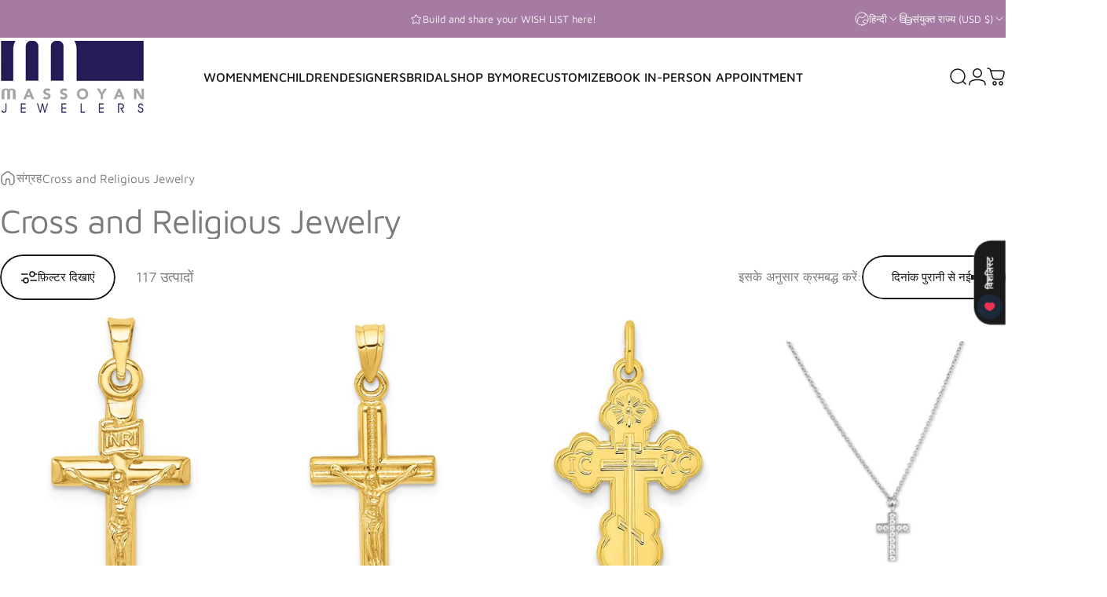

--- FILE ---
content_type: text/html; charset=utf-8
request_url: https://www.massoyanjewelers.com/hi/collections/cross-and-religious-jewelry
body_size: 62338
content:
<!doctype html>
<html class="no-js" lang="hi" dir="ltr">
  <head>
    <meta charset="utf-8">
    <meta http-equiv="X-UA-Compatible" content="IE=edge,chrome=1">
    <meta name="viewport" content="width=device-width,initial-scale=1">
    <meta name="theme-color" content="#171717">
    <link rel="canonical" href="https://www.massoyanjewelers.com/hi/collections/cross-and-religious-jewelry">
    <link rel="preconnect" href="https://cdn.shopify.com" crossorigin>
    <link rel="preconnect" href="https://fonts.shopifycdn.com" crossorigin>
    <link rel="dns-prefetch" href="https://ajax.googleapis.com">
    <link rel="dns-prefetch" href="https://maps.googleapis.com">
    <link rel="dns-prefetch" href="https://maps.gstatic.com">
<title>Cross and Religious Jewelry &ndash; Massoyan Jewelers</title>
<meta property="og:site_name" content="Massoyan Jewelers">
<meta property="og:url" content="https://www.massoyanjewelers.com/hi/collections/cross-and-religious-jewelry">
<meta property="og:title" content="Cross and Religious Jewelry">
<meta property="og:type" content="website">
<meta property="og:description" content="Massoyan Jewelers is a family owned jewelry store located in Bergen County, New Jersey since 1993. ✨🎉 We're shipping throughout the day, fulfilling all online orders.  Shop on our website or visit us in Old Tappan, New Jersey."><meta property="og:image" content="http://www.massoyanjewelers.com/cdn/shop/files/MassoyanJewelersLogo.jpg?v=1687913346">
  <meta property="og:image:secure_url" content="https://www.massoyanjewelers.com/cdn/shop/files/MassoyanJewelersLogo.jpg?v=1687913346">
  <meta property="og:image:width" content="352">
  <meta property="og:image:height" content="380"><meta name="twitter:site" content="@">
<meta name="twitter:card" content="summary_large_image">
<meta name="twitter:title" content="Cross and Religious Jewelry">
<meta name="twitter:description" content="Massoyan Jewelers is a family owned jewelry store located in Bergen County, New Jersey since 1993. ✨🎉 We're shipping throughout the day, fulfilling all online orders.  Shop on our website or visit us in Old Tappan, New Jersey.">
<style>@font-face {
  font-family: "Maven Pro";
  font-weight: 400;
  font-style: normal;
  font-display: swap;
  src: url("//www.massoyanjewelers.com/cdn/fonts/maven_pro/mavenpro_n4.c68ed1d8b5c0af622b14d3bb80bf3ead8907ac11.woff2") format("woff2"),
       url("//www.massoyanjewelers.com/cdn/fonts/maven_pro/mavenpro_n4.522bf9c765ae9601c2a4846d60057ced1efdcde2.woff") format("woff");
}
@font-face {
  font-family: "Maven Pro";
  font-weight: 500;
  font-style: normal;
  font-display: swap;
  src: url("//www.massoyanjewelers.com/cdn/fonts/maven_pro/mavenpro_n5.ce007c5b78ce56cdb6d8a7dfd4b878f24918d849.woff2") format("woff2"),
       url("//www.massoyanjewelers.com/cdn/fonts/maven_pro/mavenpro_n5.78e546abb11d6cec06c98294cd91a76466b42d41.woff") format("woff");
}
@font-face {
  font-family: "Maven Pro";
  font-weight: 700;
  font-style: normal;
  font-display: swap;
  src: url("//www.massoyanjewelers.com/cdn/fonts/maven_pro/mavenpro_n7.1cf8ef6e1971df8c9c821bcb73da0b10e0c49a8b.woff2") format("woff2"),
       url("//www.massoyanjewelers.com/cdn/fonts/maven_pro/mavenpro_n7.1ecc5b9854a5f30ff1b42559ffcca41d24759633.woff") format("woff");
}
:root {
    /*! General */
    --color-base-text: 123 123 123;
    --color-base-highlight: 255 221 191;
    --color-base-background: 255 255 255;
    --color-base-button: 23 23 23;
    --color-base-button-gradient: #171717;
    --color-base-button-text: 255 255 255;
    --color-keyboard-focus: 11 97 205;
    --color-shadow: 168 232 226;
    --color-price: 23 23 23;
    --color-sale-price: 225 29 72;
    --color-sale-tag: 225 29 72;
    --color-sale-tag-text: 255 255 255;
    --color-rating: 245 158 11;
    --color-placeholder: 250 250 250;
    --color-success-text: 77 124 15;
    --color-success-background: 247 254 231;
    --color-error-text: 190 18 60;
    --color-error-background: 255 241 242;
    --color-info-text: 180 83 9;
    --color-info-background: 255 251 235;
    
    /*! Menu and drawers */
    --color-drawer-text: 23 23 23;
    --color-drawer-background: 255 255 255;
    --color-drawer-button-background: 23 23 23;
    --color-drawer-button-gradient: #171717;
    --color-drawer-button-text: 255 255 255;
    --color-drawer-overlay: 23 23 23;

    /*! Product card */
    --card-radius: var(--rounded-card);
    --card-border-width: 0.0rem;
    --card-border-opacity: 0.0;
    --card-shadow-opacity: 0.1;
    --card-shadow-horizontal-offset: 0.0rem;
    --card-shadow-vertical-offset: 0.0rem;

    /*! Buttons */
    --buttons-radius: var(--rounded-button);
    --buttons-border-width: 2px;
    --buttons-border-opacity: 1.0;
    --buttons-shadow-opacity: 0.0;
    --buttons-shadow-horizontal-offset: 0px;
    --buttons-shadow-vertical-offset: 0px;

    /*! Inputs */
    --inputs-radius: var(--rounded-input);
    --inputs-border-width: 0px;
    --inputs-border-opacity: 0.65;

    /*! Spacing */
    --sp-0d5: 0.125rem;
    --sp-1: 0.25rem;
    --sp-1d5: 0.375rem;
    --sp-2: 0.5rem;
    --sp-2d5: 0.625rem;
    --sp-3: 0.75rem;
    --sp-3d5: 0.875rem;
    --sp-4: 1rem;
    --sp-4d5: 1.125rem;
    --sp-5: 1.25rem;
    --sp-5d5: 1.375rem;
    --sp-6: 1.5rem;
    --sp-6d5: 1.625rem;
    --sp-7: 1.75rem;
    --sp-7d5: 1.875rem;
    --sp-8: 2rem;
    --sp-8d5: 2.125rem;
    --sp-9: 2.25rem;
    --sp-9d5: 2.375rem;
    --sp-10: 2.5rem;
    --sp-10d5: 2.625rem;
    --sp-11: 2.75rem;
    --sp-12: 3rem;
    --sp-13: 3.25rem;
    --sp-14: 3.5rem;
    --sp-15: 3.875rem;
    --sp-16: 4rem;
    --sp-18: 4.5rem;
    --sp-20: 5rem;
    --sp-23: 5.625rem;
    --sp-24: 6rem;
    --sp-28: 7rem;
    --sp-32: 8rem;
    --sp-36: 9rem;
    --sp-40: 10rem;
    --sp-44: 11rem;
    --sp-48: 12rem;
    --sp-52: 13rem;
    --sp-56: 14rem;
    --sp-60: 15rem;
    --sp-64: 16rem;
    --sp-68: 17rem;
    --sp-72: 18rem;
    --sp-80: 20rem;
    --sp-96: 24rem;
    --sp-100: 32rem;

    /*! Font family */
    --font-heading-family: "Maven Pro", sans-serif;
    --font-heading-style: normal;
    --font-heading-weight: 400;
    --font-heading-line-height: 1;
    --font-heading-letter-spacing: -0.03em;
    

    --font-body-family: "Maven Pro", sans-serif;
    --font-body-style: normal;
    --font-body-weight: 400;
    --font-body-line-height: 1.2;
    --font-body-letter-spacing: 0.0em;

    --font-navigation-family: var(--font-body-family);
    --font-navigation-size: clamp(0.875rem, 0.748rem + 0.3174vw, 1.125rem);
    --font-navigation-weight: 500;
    

    --font-button-family: var(--font-body-family);
    --font-button-size: clamp(0.875rem, 0.8115rem + 0.1587vw, 1.0rem);
    --font-button-weight: 500;
    

    --font-product-family: var(--font-body-family);
    --font-product-size: clamp(1.0rem, 0.873rem + 0.3175vw, 1.25rem);
    --font-product-weight: 500;
    

    /*! Font size */
    --text-3xs: 0.625rem;
    --text-2xs: 0.6875rem;
    --text-xs: 0.75rem;
    --text-2sm: 0.8125rem;
    --text-sm: 0.875rem;
    --text-base: 1.0rem;
    --text-lg: 1.125rem;
    --text-xl: 1.25rem;
    --text-2xl: 1.5rem;
    --text-3xl: 1.875rem;
    --text-4xl: 2.25rem;
    --text-5xl: 3.0rem;
    --text-6xl: 3.75rem;
    --text-7xl: 4.5rem;
    --text-8xl: 6.0rem;

    /*! Layout */
    --page-width: 1900px;
    --gap-padding: clamp(var(--sp-5), 2.526vw, var(--sp-12));
    --grid-gap: clamp(40px, 20vw, 60px);
    --page-padding: var(--sp-5);
    --page-container: min(calc(100vw - var(--scrollbar-width, 0px) - var(--page-padding) * 2), var(--page-width));
    --rounded-button: 3.75rem;
    --rounded-input: 0.375rem;
    --rounded-card: clamp(var(--sp-2d5), 1.053vw, var(--sp-5));
    --rounded-block: clamp(var(--sp-2d5), 1.053vw, var(--sp-5));

    /*! Other */
    --icon-weight: 1.5px;
  }

  @media screen and (min-width: 1024px) {
    :root {
      --page-padding: var(--sp-9);
    }
  }

  @media screen and (min-width: 1280px) {
    :root {
      --gap-padding: var(--sp-12);
      --page-padding: var(--sp-12);
      --page-container: min(calc(100vw - var(--scrollbar-width, 0px) - var(--page-padding) * 2), max(var(--page-width), 1280px));
    }
  }

  @media screen and (min-width: 1536px) {
    :root {
      --page-padding: max(var(--sp-12), 50vw - var(--scrollbar-width, 0px)/2 - var(--page-width)/2);
    }
  }
</style>
  <link rel="preload" as="font" href="//www.massoyanjewelers.com/cdn/fonts/maven_pro/mavenpro_n4.c68ed1d8b5c0af622b14d3bb80bf3ead8907ac11.woff2" type="font/woff2" crossorigin>

  <link rel="preload" as="font" href="//www.massoyanjewelers.com/cdn/fonts/maven_pro/mavenpro_n4.c68ed1d8b5c0af622b14d3bb80bf3ead8907ac11.woff2" type="font/woff2" crossorigin>
<link href="//www.massoyanjewelers.com/cdn/shop/t/38/assets/theme.css?v=54130150842442101401765228944" rel="stylesheet" type="text/css" media="all" /><link rel="stylesheet" href="//www.massoyanjewelers.com/cdn/shop/t/38/assets/apps.css?v=162097722211979372921765228945" media="print" fetchpriority="low" onload="this.media='all'">

    <script>window.performance && window.performance.mark && window.performance.mark('shopify.content_for_header.start');</script><meta name="google-site-verification" content="QqXSa2VWdaOSAYQRohXJ_oX7IthajxsNb_YwUNt-8Xk">
<meta name="google-site-verification" content="QqXSa2VWdaOSAYQRohXJ_oX7IthajxsNb_YwUNt-8Xk">
<meta name="facebook-domain-verification" content="tsdrces4ag2891zbfajry6lyg0dl0h">
<meta id="shopify-digital-wallet" name="shopify-digital-wallet" content="/8849386/digital_wallets/dialog">
<meta name="shopify-checkout-api-token" content="a1d9a2e5188a8247950a22209d461d01">
<meta id="in-context-paypal-metadata" data-shop-id="8849386" data-venmo-supported="false" data-environment="production" data-locale="en_US" data-paypal-v4="true" data-currency="USD">
<link rel="alternate" type="application/atom+xml" title="Feed" href="/hi/collections/cross-and-religious-jewelry.atom" />
<link rel="next" href="/hi/collections/cross-and-religious-jewelry?page=2">
<link rel="alternate" hreflang="x-default" href="https://www.massoyanjewelers.com/collections/cross-and-religious-jewelry">
<link rel="alternate" hreflang="en" href="https://www.massoyanjewelers.com/collections/cross-and-religious-jewelry">
<link rel="alternate" hreflang="es" href="https://www.massoyanjewelers.com/es/collections/cross-and-religious-jewelry">
<link rel="alternate" hreflang="fr" href="https://www.massoyanjewelers.com/fr/collections/cross-and-religious-jewelry">
<link rel="alternate" hreflang="ar" href="https://www.massoyanjewelers.com/ar/collections/cross-and-religious-jewelry">
<link rel="alternate" hreflang="hi" href="https://www.massoyanjewelers.com/hi/collections/cross-and-religious-jewelry">
<link rel="alternate" hreflang="pt" href="https://www.massoyanjewelers.com/pt/collections/cross-and-religious-jewelry">
<link rel="alternate" hreflang="zh-Hant" href="https://www.massoyanjewelers.com/zh/collections/cross-and-religious-jewelry">
<link rel="alternate" hreflang="cs" href="https://www.massoyanjewelers.com/cs/collections/cross-and-religious-jewelry">
<link rel="alternate" hreflang="da" href="https://www.massoyanjewelers.com/da/collections/cross-and-religious-jewelry">
<link rel="alternate" hreflang="fi" href="https://www.massoyanjewelers.com/fi/collections/cross-and-religious-jewelry">
<link rel="alternate" hreflang="pl" href="https://www.massoyanjewelers.com/pl/collections/cross-and-religious-jewelry">
<link rel="alternate" hreflang="sv" href="https://www.massoyanjewelers.com/sv/collections/cross-and-religious-jewelry">
<link rel="alternate" hreflang="de" href="https://www.massoyanjewelers.com/de/collections/cross-and-religious-jewelry">
<link rel="alternate" hreflang="el" href="https://www.massoyanjewelers.com/el/collections/cross-and-religious-jewelry">
<link rel="alternate" hreflang="ko" href="https://www.massoyanjewelers.com/ko/collections/cross-and-religious-jewelry">
<link rel="alternate" hreflang="nl" href="https://www.massoyanjewelers.com/nl/collections/cross-and-religious-jewelry">
<link rel="alternate" hreflang="et" href="https://www.massoyanjewelers.com/et/collections/cross-and-religious-jewelry">
<link rel="alternate" hreflang="lt" href="https://www.massoyanjewelers.com/lt/collections/cross-and-religious-jewelry">
<link rel="alternate" hreflang="ja" href="https://www.massoyanjewelers.com/ja/collections/cross-and-religious-jewelry">
<link rel="alternate" hreflang="fil" href="https://www.massoyanjewelers.com/fil/collections/cross-and-religious-jewelry">
<link rel="alternate" hreflang="pa" href="https://www.massoyanjewelers.com/pa/collections/cross-and-religious-jewelry">
<link rel="alternate" hreflang="zh-Hant-AC" href="https://www.massoyanjewelers.com/zh/collections/cross-and-religious-jewelry">
<link rel="alternate" hreflang="zh-Hant-AD" href="https://www.massoyanjewelers.com/zh/collections/cross-and-religious-jewelry">
<link rel="alternate" hreflang="zh-Hant-AE" href="https://www.massoyanjewelers.com/zh/collections/cross-and-religious-jewelry">
<link rel="alternate" hreflang="zh-Hant-AF" href="https://www.massoyanjewelers.com/zh/collections/cross-and-religious-jewelry">
<link rel="alternate" hreflang="zh-Hant-AG" href="https://www.massoyanjewelers.com/zh/collections/cross-and-religious-jewelry">
<link rel="alternate" hreflang="zh-Hant-AI" href="https://www.massoyanjewelers.com/zh/collections/cross-and-religious-jewelry">
<link rel="alternate" hreflang="zh-Hant-AL" href="https://www.massoyanjewelers.com/zh/collections/cross-and-religious-jewelry">
<link rel="alternate" hreflang="zh-Hant-AM" href="https://www.massoyanjewelers.com/zh/collections/cross-and-religious-jewelry">
<link rel="alternate" hreflang="zh-Hant-AO" href="https://www.massoyanjewelers.com/zh/collections/cross-and-religious-jewelry">
<link rel="alternate" hreflang="zh-Hant-AR" href="https://www.massoyanjewelers.com/zh/collections/cross-and-religious-jewelry">
<link rel="alternate" hreflang="zh-Hant-AT" href="https://www.massoyanjewelers.com/zh/collections/cross-and-religious-jewelry">
<link rel="alternate" hreflang="zh-Hant-AU" href="https://www.massoyanjewelers.com/zh/collections/cross-and-religious-jewelry">
<link rel="alternate" hreflang="zh-Hant-AW" href="https://www.massoyanjewelers.com/zh/collections/cross-and-religious-jewelry">
<link rel="alternate" hreflang="zh-Hant-AX" href="https://www.massoyanjewelers.com/zh/collections/cross-and-religious-jewelry">
<link rel="alternate" hreflang="zh-Hant-AZ" href="https://www.massoyanjewelers.com/zh/collections/cross-and-religious-jewelry">
<link rel="alternate" hreflang="zh-Hant-BA" href="https://www.massoyanjewelers.com/zh/collections/cross-and-religious-jewelry">
<link rel="alternate" hreflang="zh-Hant-BB" href="https://www.massoyanjewelers.com/zh/collections/cross-and-religious-jewelry">
<link rel="alternate" hreflang="zh-Hant-BD" href="https://www.massoyanjewelers.com/zh/collections/cross-and-religious-jewelry">
<link rel="alternate" hreflang="zh-Hant-BE" href="https://www.massoyanjewelers.com/zh/collections/cross-and-religious-jewelry">
<link rel="alternate" hreflang="zh-Hant-BF" href="https://www.massoyanjewelers.com/zh/collections/cross-and-religious-jewelry">
<link rel="alternate" hreflang="zh-Hant-BG" href="https://www.massoyanjewelers.com/zh/collections/cross-and-religious-jewelry">
<link rel="alternate" hreflang="zh-Hant-BH" href="https://www.massoyanjewelers.com/zh/collections/cross-and-religious-jewelry">
<link rel="alternate" hreflang="zh-Hant-BI" href="https://www.massoyanjewelers.com/zh/collections/cross-and-religious-jewelry">
<link rel="alternate" hreflang="zh-Hant-BJ" href="https://www.massoyanjewelers.com/zh/collections/cross-and-religious-jewelry">
<link rel="alternate" hreflang="zh-Hant-BL" href="https://www.massoyanjewelers.com/zh/collections/cross-and-religious-jewelry">
<link rel="alternate" hreflang="zh-Hant-BM" href="https://www.massoyanjewelers.com/zh/collections/cross-and-religious-jewelry">
<link rel="alternate" hreflang="zh-Hant-BN" href="https://www.massoyanjewelers.com/zh/collections/cross-and-religious-jewelry">
<link rel="alternate" hreflang="zh-Hant-BO" href="https://www.massoyanjewelers.com/zh/collections/cross-and-religious-jewelry">
<link rel="alternate" hreflang="zh-Hant-BQ" href="https://www.massoyanjewelers.com/zh/collections/cross-and-religious-jewelry">
<link rel="alternate" hreflang="zh-Hant-BR" href="https://www.massoyanjewelers.com/zh/collections/cross-and-religious-jewelry">
<link rel="alternate" hreflang="zh-Hant-BS" href="https://www.massoyanjewelers.com/zh/collections/cross-and-religious-jewelry">
<link rel="alternate" hreflang="zh-Hant-BT" href="https://www.massoyanjewelers.com/zh/collections/cross-and-religious-jewelry">
<link rel="alternate" hreflang="zh-Hant-BW" href="https://www.massoyanjewelers.com/zh/collections/cross-and-religious-jewelry">
<link rel="alternate" hreflang="zh-Hant-BY" href="https://www.massoyanjewelers.com/zh/collections/cross-and-religious-jewelry">
<link rel="alternate" hreflang="zh-Hant-BZ" href="https://www.massoyanjewelers.com/zh/collections/cross-and-religious-jewelry">
<link rel="alternate" hreflang="zh-Hant-CA" href="https://www.massoyanjewelers.com/zh/collections/cross-and-religious-jewelry">
<link rel="alternate" hreflang="zh-Hant-CC" href="https://www.massoyanjewelers.com/zh/collections/cross-and-religious-jewelry">
<link rel="alternate" hreflang="zh-Hant-CD" href="https://www.massoyanjewelers.com/zh/collections/cross-and-religious-jewelry">
<link rel="alternate" hreflang="zh-Hant-CF" href="https://www.massoyanjewelers.com/zh/collections/cross-and-religious-jewelry">
<link rel="alternate" hreflang="zh-Hant-CG" href="https://www.massoyanjewelers.com/zh/collections/cross-and-religious-jewelry">
<link rel="alternate" hreflang="zh-Hant-CH" href="https://www.massoyanjewelers.com/zh/collections/cross-and-religious-jewelry">
<link rel="alternate" hreflang="zh-Hant-CI" href="https://www.massoyanjewelers.com/zh/collections/cross-and-religious-jewelry">
<link rel="alternate" hreflang="zh-Hant-CK" href="https://www.massoyanjewelers.com/zh/collections/cross-and-religious-jewelry">
<link rel="alternate" hreflang="zh-Hant-CL" href="https://www.massoyanjewelers.com/zh/collections/cross-and-religious-jewelry">
<link rel="alternate" hreflang="zh-Hant-CM" href="https://www.massoyanjewelers.com/zh/collections/cross-and-religious-jewelry">
<link rel="alternate" hreflang="zh-Hant-CN" href="https://www.massoyanjewelers.com/zh/collections/cross-and-religious-jewelry">
<link rel="alternate" hreflang="zh-Hant-CO" href="https://www.massoyanjewelers.com/zh/collections/cross-and-religious-jewelry">
<link rel="alternate" hreflang="zh-Hant-CR" href="https://www.massoyanjewelers.com/zh/collections/cross-and-religious-jewelry">
<link rel="alternate" hreflang="zh-Hant-CV" href="https://www.massoyanjewelers.com/zh/collections/cross-and-religious-jewelry">
<link rel="alternate" hreflang="zh-Hant-CW" href="https://www.massoyanjewelers.com/zh/collections/cross-and-religious-jewelry">
<link rel="alternate" hreflang="zh-Hant-CX" href="https://www.massoyanjewelers.com/zh/collections/cross-and-religious-jewelry">
<link rel="alternate" hreflang="zh-Hant-CY" href="https://www.massoyanjewelers.com/zh/collections/cross-and-religious-jewelry">
<link rel="alternate" hreflang="zh-Hant-CZ" href="https://www.massoyanjewelers.com/zh/collections/cross-and-religious-jewelry">
<link rel="alternate" hreflang="zh-Hant-DE" href="https://www.massoyanjewelers.com/zh/collections/cross-and-religious-jewelry">
<link rel="alternate" hreflang="zh-Hant-DJ" href="https://www.massoyanjewelers.com/zh/collections/cross-and-religious-jewelry">
<link rel="alternate" hreflang="zh-Hant-DK" href="https://www.massoyanjewelers.com/zh/collections/cross-and-religious-jewelry">
<link rel="alternate" hreflang="zh-Hant-DM" href="https://www.massoyanjewelers.com/zh/collections/cross-and-religious-jewelry">
<link rel="alternate" hreflang="zh-Hant-DO" href="https://www.massoyanjewelers.com/zh/collections/cross-and-religious-jewelry">
<link rel="alternate" hreflang="zh-Hant-DZ" href="https://www.massoyanjewelers.com/zh/collections/cross-and-religious-jewelry">
<link rel="alternate" hreflang="zh-Hant-EC" href="https://www.massoyanjewelers.com/zh/collections/cross-and-religious-jewelry">
<link rel="alternate" hreflang="zh-Hant-EE" href="https://www.massoyanjewelers.com/zh/collections/cross-and-religious-jewelry">
<link rel="alternate" hreflang="zh-Hant-EG" href="https://www.massoyanjewelers.com/zh/collections/cross-and-religious-jewelry">
<link rel="alternate" hreflang="zh-Hant-EH" href="https://www.massoyanjewelers.com/zh/collections/cross-and-religious-jewelry">
<link rel="alternate" hreflang="zh-Hant-ER" href="https://www.massoyanjewelers.com/zh/collections/cross-and-religious-jewelry">
<link rel="alternate" hreflang="zh-Hant-ES" href="https://www.massoyanjewelers.com/zh/collections/cross-and-religious-jewelry">
<link rel="alternate" hreflang="zh-Hant-ET" href="https://www.massoyanjewelers.com/zh/collections/cross-and-religious-jewelry">
<link rel="alternate" hreflang="zh-Hant-FI" href="https://www.massoyanjewelers.com/zh/collections/cross-and-religious-jewelry">
<link rel="alternate" hreflang="zh-Hant-FJ" href="https://www.massoyanjewelers.com/zh/collections/cross-and-religious-jewelry">
<link rel="alternate" hreflang="zh-Hant-FK" href="https://www.massoyanjewelers.com/zh/collections/cross-and-religious-jewelry">
<link rel="alternate" hreflang="zh-Hant-FO" href="https://www.massoyanjewelers.com/zh/collections/cross-and-religious-jewelry">
<link rel="alternate" hreflang="zh-Hant-FR" href="https://www.massoyanjewelers.com/zh/collections/cross-and-religious-jewelry">
<link rel="alternate" hreflang="zh-Hant-GA" href="https://www.massoyanjewelers.com/zh/collections/cross-and-religious-jewelry">
<link rel="alternate" hreflang="zh-Hant-GB" href="https://www.massoyanjewelers.com/zh/collections/cross-and-religious-jewelry">
<link rel="alternate" hreflang="zh-Hant-GD" href="https://www.massoyanjewelers.com/zh/collections/cross-and-religious-jewelry">
<link rel="alternate" hreflang="zh-Hant-GE" href="https://www.massoyanjewelers.com/zh/collections/cross-and-religious-jewelry">
<link rel="alternate" hreflang="zh-Hant-GF" href="https://www.massoyanjewelers.com/zh/collections/cross-and-religious-jewelry">
<link rel="alternate" hreflang="zh-Hant-GG" href="https://www.massoyanjewelers.com/zh/collections/cross-and-religious-jewelry">
<link rel="alternate" hreflang="zh-Hant-GH" href="https://www.massoyanjewelers.com/zh/collections/cross-and-religious-jewelry">
<link rel="alternate" hreflang="zh-Hant-GI" href="https://www.massoyanjewelers.com/zh/collections/cross-and-religious-jewelry">
<link rel="alternate" hreflang="zh-Hant-GL" href="https://www.massoyanjewelers.com/zh/collections/cross-and-religious-jewelry">
<link rel="alternate" hreflang="zh-Hant-GM" href="https://www.massoyanjewelers.com/zh/collections/cross-and-religious-jewelry">
<link rel="alternate" hreflang="zh-Hant-GN" href="https://www.massoyanjewelers.com/zh/collections/cross-and-religious-jewelry">
<link rel="alternate" hreflang="zh-Hant-GP" href="https://www.massoyanjewelers.com/zh/collections/cross-and-religious-jewelry">
<link rel="alternate" hreflang="zh-Hant-GQ" href="https://www.massoyanjewelers.com/zh/collections/cross-and-religious-jewelry">
<link rel="alternate" hreflang="zh-Hant-GR" href="https://www.massoyanjewelers.com/zh/collections/cross-and-religious-jewelry">
<link rel="alternate" hreflang="zh-Hant-GS" href="https://www.massoyanjewelers.com/zh/collections/cross-and-religious-jewelry">
<link rel="alternate" hreflang="zh-Hant-GT" href="https://www.massoyanjewelers.com/zh/collections/cross-and-religious-jewelry">
<link rel="alternate" hreflang="zh-Hant-GW" href="https://www.massoyanjewelers.com/zh/collections/cross-and-religious-jewelry">
<link rel="alternate" hreflang="zh-Hant-GY" href="https://www.massoyanjewelers.com/zh/collections/cross-and-religious-jewelry">
<link rel="alternate" hreflang="zh-Hant-HK" href="https://www.massoyanjewelers.com/zh/collections/cross-and-religious-jewelry">
<link rel="alternate" hreflang="zh-Hant-HN" href="https://www.massoyanjewelers.com/zh/collections/cross-and-religious-jewelry">
<link rel="alternate" hreflang="zh-Hant-HR" href="https://www.massoyanjewelers.com/zh/collections/cross-and-religious-jewelry">
<link rel="alternate" hreflang="zh-Hant-HT" href="https://www.massoyanjewelers.com/zh/collections/cross-and-religious-jewelry">
<link rel="alternate" hreflang="zh-Hant-HU" href="https://www.massoyanjewelers.com/zh/collections/cross-and-religious-jewelry">
<link rel="alternate" hreflang="zh-Hant-ID" href="https://www.massoyanjewelers.com/zh/collections/cross-and-religious-jewelry">
<link rel="alternate" hreflang="zh-Hant-IE" href="https://www.massoyanjewelers.com/zh/collections/cross-and-religious-jewelry">
<link rel="alternate" hreflang="zh-Hant-IL" href="https://www.massoyanjewelers.com/zh/collections/cross-and-religious-jewelry">
<link rel="alternate" hreflang="zh-Hant-IM" href="https://www.massoyanjewelers.com/zh/collections/cross-and-religious-jewelry">
<link rel="alternate" hreflang="zh-Hant-IN" href="https://www.massoyanjewelers.com/zh/collections/cross-and-religious-jewelry">
<link rel="alternate" hreflang="zh-Hant-IO" href="https://www.massoyanjewelers.com/zh/collections/cross-and-religious-jewelry">
<link rel="alternate" hreflang="zh-Hant-IQ" href="https://www.massoyanjewelers.com/zh/collections/cross-and-religious-jewelry">
<link rel="alternate" hreflang="zh-Hant-IS" href="https://www.massoyanjewelers.com/zh/collections/cross-and-religious-jewelry">
<link rel="alternate" hreflang="zh-Hant-IT" href="https://www.massoyanjewelers.com/zh/collections/cross-and-religious-jewelry">
<link rel="alternate" hreflang="zh-Hant-JE" href="https://www.massoyanjewelers.com/zh/collections/cross-and-religious-jewelry">
<link rel="alternate" hreflang="zh-Hant-JM" href="https://www.massoyanjewelers.com/zh/collections/cross-and-religious-jewelry">
<link rel="alternate" hreflang="zh-Hant-JO" href="https://www.massoyanjewelers.com/zh/collections/cross-and-religious-jewelry">
<link rel="alternate" hreflang="zh-Hant-JP" href="https://www.massoyanjewelers.com/zh/collections/cross-and-religious-jewelry">
<link rel="alternate" hreflang="zh-Hant-KE" href="https://www.massoyanjewelers.com/zh/collections/cross-and-religious-jewelry">
<link rel="alternate" hreflang="zh-Hant-KG" href="https://www.massoyanjewelers.com/zh/collections/cross-and-religious-jewelry">
<link rel="alternate" hreflang="zh-Hant-KH" href="https://www.massoyanjewelers.com/zh/collections/cross-and-religious-jewelry">
<link rel="alternate" hreflang="zh-Hant-KI" href="https://www.massoyanjewelers.com/zh/collections/cross-and-religious-jewelry">
<link rel="alternate" hreflang="zh-Hant-KM" href="https://www.massoyanjewelers.com/zh/collections/cross-and-religious-jewelry">
<link rel="alternate" hreflang="zh-Hant-KN" href="https://www.massoyanjewelers.com/zh/collections/cross-and-religious-jewelry">
<link rel="alternate" hreflang="zh-Hant-KR" href="https://www.massoyanjewelers.com/zh/collections/cross-and-religious-jewelry">
<link rel="alternate" hreflang="zh-Hant-KW" href="https://www.massoyanjewelers.com/zh/collections/cross-and-religious-jewelry">
<link rel="alternate" hreflang="zh-Hant-KY" href="https://www.massoyanjewelers.com/zh/collections/cross-and-religious-jewelry">
<link rel="alternate" hreflang="zh-Hant-KZ" href="https://www.massoyanjewelers.com/zh/collections/cross-and-religious-jewelry">
<link rel="alternate" hreflang="zh-Hant-LA" href="https://www.massoyanjewelers.com/zh/collections/cross-and-religious-jewelry">
<link rel="alternate" hreflang="zh-Hant-LB" href="https://www.massoyanjewelers.com/zh/collections/cross-and-religious-jewelry">
<link rel="alternate" hreflang="zh-Hant-LC" href="https://www.massoyanjewelers.com/zh/collections/cross-and-religious-jewelry">
<link rel="alternate" hreflang="zh-Hant-LI" href="https://www.massoyanjewelers.com/zh/collections/cross-and-religious-jewelry">
<link rel="alternate" hreflang="zh-Hant-LK" href="https://www.massoyanjewelers.com/zh/collections/cross-and-religious-jewelry">
<link rel="alternate" hreflang="zh-Hant-LR" href="https://www.massoyanjewelers.com/zh/collections/cross-and-religious-jewelry">
<link rel="alternate" hreflang="zh-Hant-LS" href="https://www.massoyanjewelers.com/zh/collections/cross-and-religious-jewelry">
<link rel="alternate" hreflang="zh-Hant-LT" href="https://www.massoyanjewelers.com/zh/collections/cross-and-religious-jewelry">
<link rel="alternate" hreflang="zh-Hant-LU" href="https://www.massoyanjewelers.com/zh/collections/cross-and-religious-jewelry">
<link rel="alternate" hreflang="zh-Hant-LV" href="https://www.massoyanjewelers.com/zh/collections/cross-and-religious-jewelry">
<link rel="alternate" hreflang="zh-Hant-LY" href="https://www.massoyanjewelers.com/zh/collections/cross-and-religious-jewelry">
<link rel="alternate" hreflang="zh-Hant-MA" href="https://www.massoyanjewelers.com/zh/collections/cross-and-religious-jewelry">
<link rel="alternate" hreflang="zh-Hant-MC" href="https://www.massoyanjewelers.com/zh/collections/cross-and-religious-jewelry">
<link rel="alternate" hreflang="zh-Hant-MD" href="https://www.massoyanjewelers.com/zh/collections/cross-and-religious-jewelry">
<link rel="alternate" hreflang="zh-Hant-ME" href="https://www.massoyanjewelers.com/zh/collections/cross-and-religious-jewelry">
<link rel="alternate" hreflang="zh-Hant-MF" href="https://www.massoyanjewelers.com/zh/collections/cross-and-religious-jewelry">
<link rel="alternate" hreflang="zh-Hant-MG" href="https://www.massoyanjewelers.com/zh/collections/cross-and-religious-jewelry">
<link rel="alternate" hreflang="zh-Hant-MK" href="https://www.massoyanjewelers.com/zh/collections/cross-and-religious-jewelry">
<link rel="alternate" hreflang="zh-Hant-ML" href="https://www.massoyanjewelers.com/zh/collections/cross-and-religious-jewelry">
<link rel="alternate" hreflang="zh-Hant-MM" href="https://www.massoyanjewelers.com/zh/collections/cross-and-religious-jewelry">
<link rel="alternate" hreflang="zh-Hant-MN" href="https://www.massoyanjewelers.com/zh/collections/cross-and-religious-jewelry">
<link rel="alternate" hreflang="zh-Hant-MO" href="https://www.massoyanjewelers.com/zh/collections/cross-and-religious-jewelry">
<link rel="alternate" hreflang="zh-Hant-MQ" href="https://www.massoyanjewelers.com/zh/collections/cross-and-religious-jewelry">
<link rel="alternate" hreflang="zh-Hant-MR" href="https://www.massoyanjewelers.com/zh/collections/cross-and-religious-jewelry">
<link rel="alternate" hreflang="zh-Hant-MS" href="https://www.massoyanjewelers.com/zh/collections/cross-and-religious-jewelry">
<link rel="alternate" hreflang="zh-Hant-MT" href="https://www.massoyanjewelers.com/zh/collections/cross-and-religious-jewelry">
<link rel="alternate" hreflang="zh-Hant-MU" href="https://www.massoyanjewelers.com/zh/collections/cross-and-religious-jewelry">
<link rel="alternate" hreflang="zh-Hant-MV" href="https://www.massoyanjewelers.com/zh/collections/cross-and-religious-jewelry">
<link rel="alternate" hreflang="zh-Hant-MW" href="https://www.massoyanjewelers.com/zh/collections/cross-and-religious-jewelry">
<link rel="alternate" hreflang="zh-Hant-MX" href="https://www.massoyanjewelers.com/zh/collections/cross-and-religious-jewelry">
<link rel="alternate" hreflang="zh-Hant-MY" href="https://www.massoyanjewelers.com/zh/collections/cross-and-religious-jewelry">
<link rel="alternate" hreflang="zh-Hant-MZ" href="https://www.massoyanjewelers.com/zh/collections/cross-and-religious-jewelry">
<link rel="alternate" hreflang="zh-Hant-NA" href="https://www.massoyanjewelers.com/zh/collections/cross-and-religious-jewelry">
<link rel="alternate" hreflang="zh-Hant-NC" href="https://www.massoyanjewelers.com/zh/collections/cross-and-religious-jewelry">
<link rel="alternate" hreflang="zh-Hant-NE" href="https://www.massoyanjewelers.com/zh/collections/cross-and-religious-jewelry">
<link rel="alternate" hreflang="zh-Hant-NF" href="https://www.massoyanjewelers.com/zh/collections/cross-and-religious-jewelry">
<link rel="alternate" hreflang="zh-Hant-NG" href="https://www.massoyanjewelers.com/zh/collections/cross-and-religious-jewelry">
<link rel="alternate" hreflang="zh-Hant-NI" href="https://www.massoyanjewelers.com/zh/collections/cross-and-religious-jewelry">
<link rel="alternate" hreflang="zh-Hant-NL" href="https://www.massoyanjewelers.com/zh/collections/cross-and-religious-jewelry">
<link rel="alternate" hreflang="zh-Hant-NO" href="https://www.massoyanjewelers.com/zh/collections/cross-and-religious-jewelry">
<link rel="alternate" hreflang="zh-Hant-NP" href="https://www.massoyanjewelers.com/zh/collections/cross-and-religious-jewelry">
<link rel="alternate" hreflang="zh-Hant-NR" href="https://www.massoyanjewelers.com/zh/collections/cross-and-religious-jewelry">
<link rel="alternate" hreflang="zh-Hant-NU" href="https://www.massoyanjewelers.com/zh/collections/cross-and-religious-jewelry">
<link rel="alternate" hreflang="zh-Hant-NZ" href="https://www.massoyanjewelers.com/zh/collections/cross-and-religious-jewelry">
<link rel="alternate" hreflang="zh-Hant-OM" href="https://www.massoyanjewelers.com/zh/collections/cross-and-religious-jewelry">
<link rel="alternate" hreflang="zh-Hant-PA" href="https://www.massoyanjewelers.com/zh/collections/cross-and-religious-jewelry">
<link rel="alternate" hreflang="zh-Hant-PE" href="https://www.massoyanjewelers.com/zh/collections/cross-and-religious-jewelry">
<link rel="alternate" hreflang="zh-Hant-PF" href="https://www.massoyanjewelers.com/zh/collections/cross-and-religious-jewelry">
<link rel="alternate" hreflang="zh-Hant-PG" href="https://www.massoyanjewelers.com/zh/collections/cross-and-religious-jewelry">
<link rel="alternate" hreflang="zh-Hant-PH" href="https://www.massoyanjewelers.com/zh/collections/cross-and-religious-jewelry">
<link rel="alternate" hreflang="zh-Hant-PK" href="https://www.massoyanjewelers.com/zh/collections/cross-and-religious-jewelry">
<link rel="alternate" hreflang="zh-Hant-PL" href="https://www.massoyanjewelers.com/zh/collections/cross-and-religious-jewelry">
<link rel="alternate" hreflang="zh-Hant-PM" href="https://www.massoyanjewelers.com/zh/collections/cross-and-religious-jewelry">
<link rel="alternate" hreflang="zh-Hant-PN" href="https://www.massoyanjewelers.com/zh/collections/cross-and-religious-jewelry">
<link rel="alternate" hreflang="zh-Hant-PS" href="https://www.massoyanjewelers.com/zh/collections/cross-and-religious-jewelry">
<link rel="alternate" hreflang="zh-Hant-PT" href="https://www.massoyanjewelers.com/zh/collections/cross-and-religious-jewelry">
<link rel="alternate" hreflang="zh-Hant-PY" href="https://www.massoyanjewelers.com/zh/collections/cross-and-religious-jewelry">
<link rel="alternate" hreflang="zh-Hant-QA" href="https://www.massoyanjewelers.com/zh/collections/cross-and-religious-jewelry">
<link rel="alternate" hreflang="zh-Hant-RE" href="https://www.massoyanjewelers.com/zh/collections/cross-and-religious-jewelry">
<link rel="alternate" hreflang="zh-Hant-RO" href="https://www.massoyanjewelers.com/zh/collections/cross-and-religious-jewelry">
<link rel="alternate" hreflang="zh-Hant-RS" href="https://www.massoyanjewelers.com/zh/collections/cross-and-religious-jewelry">
<link rel="alternate" hreflang="zh-Hant-RU" href="https://www.massoyanjewelers.com/zh/collections/cross-and-religious-jewelry">
<link rel="alternate" hreflang="zh-Hant-RW" href="https://www.massoyanjewelers.com/zh/collections/cross-and-religious-jewelry">
<link rel="alternate" hreflang="zh-Hant-SA" href="https://www.massoyanjewelers.com/zh/collections/cross-and-religious-jewelry">
<link rel="alternate" hreflang="zh-Hant-SB" href="https://www.massoyanjewelers.com/zh/collections/cross-and-religious-jewelry">
<link rel="alternate" hreflang="zh-Hant-SC" href="https://www.massoyanjewelers.com/zh/collections/cross-and-religious-jewelry">
<link rel="alternate" hreflang="zh-Hant-SD" href="https://www.massoyanjewelers.com/zh/collections/cross-and-religious-jewelry">
<link rel="alternate" hreflang="zh-Hant-SE" href="https://www.massoyanjewelers.com/zh/collections/cross-and-religious-jewelry">
<link rel="alternate" hreflang="zh-Hant-SG" href="https://www.massoyanjewelers.com/zh/collections/cross-and-religious-jewelry">
<link rel="alternate" hreflang="zh-Hant-SH" href="https://www.massoyanjewelers.com/zh/collections/cross-and-religious-jewelry">
<link rel="alternate" hreflang="zh-Hant-SI" href="https://www.massoyanjewelers.com/zh/collections/cross-and-religious-jewelry">
<link rel="alternate" hreflang="zh-Hant-SJ" href="https://www.massoyanjewelers.com/zh/collections/cross-and-religious-jewelry">
<link rel="alternate" hreflang="zh-Hant-SK" href="https://www.massoyanjewelers.com/zh/collections/cross-and-religious-jewelry">
<link rel="alternate" hreflang="zh-Hant-SL" href="https://www.massoyanjewelers.com/zh/collections/cross-and-religious-jewelry">
<link rel="alternate" hreflang="zh-Hant-SM" href="https://www.massoyanjewelers.com/zh/collections/cross-and-religious-jewelry">
<link rel="alternate" hreflang="zh-Hant-SN" href="https://www.massoyanjewelers.com/zh/collections/cross-and-religious-jewelry">
<link rel="alternate" hreflang="zh-Hant-SO" href="https://www.massoyanjewelers.com/zh/collections/cross-and-religious-jewelry">
<link rel="alternate" hreflang="zh-Hant-SR" href="https://www.massoyanjewelers.com/zh/collections/cross-and-religious-jewelry">
<link rel="alternate" hreflang="zh-Hant-SS" href="https://www.massoyanjewelers.com/zh/collections/cross-and-religious-jewelry">
<link rel="alternate" hreflang="zh-Hant-ST" href="https://www.massoyanjewelers.com/zh/collections/cross-and-religious-jewelry">
<link rel="alternate" hreflang="zh-Hant-SV" href="https://www.massoyanjewelers.com/zh/collections/cross-and-religious-jewelry">
<link rel="alternate" hreflang="zh-Hant-SX" href="https://www.massoyanjewelers.com/zh/collections/cross-and-religious-jewelry">
<link rel="alternate" hreflang="zh-Hant-SZ" href="https://www.massoyanjewelers.com/zh/collections/cross-and-religious-jewelry">
<link rel="alternate" hreflang="zh-Hant-TA" href="https://www.massoyanjewelers.com/zh/collections/cross-and-religious-jewelry">
<link rel="alternate" hreflang="zh-Hant-TC" href="https://www.massoyanjewelers.com/zh/collections/cross-and-religious-jewelry">
<link rel="alternate" hreflang="zh-Hant-TD" href="https://www.massoyanjewelers.com/zh/collections/cross-and-religious-jewelry">
<link rel="alternate" hreflang="zh-Hant-TF" href="https://www.massoyanjewelers.com/zh/collections/cross-and-religious-jewelry">
<link rel="alternate" hreflang="zh-Hant-TG" href="https://www.massoyanjewelers.com/zh/collections/cross-and-religious-jewelry">
<link rel="alternate" hreflang="zh-Hant-TH" href="https://www.massoyanjewelers.com/zh/collections/cross-and-religious-jewelry">
<link rel="alternate" hreflang="zh-Hant-TJ" href="https://www.massoyanjewelers.com/zh/collections/cross-and-religious-jewelry">
<link rel="alternate" hreflang="zh-Hant-TK" href="https://www.massoyanjewelers.com/zh/collections/cross-and-religious-jewelry">
<link rel="alternate" hreflang="zh-Hant-TL" href="https://www.massoyanjewelers.com/zh/collections/cross-and-religious-jewelry">
<link rel="alternate" hreflang="zh-Hant-TM" href="https://www.massoyanjewelers.com/zh/collections/cross-and-religious-jewelry">
<link rel="alternate" hreflang="zh-Hant-TN" href="https://www.massoyanjewelers.com/zh/collections/cross-and-religious-jewelry">
<link rel="alternate" hreflang="zh-Hant-TO" href="https://www.massoyanjewelers.com/zh/collections/cross-and-religious-jewelry">
<link rel="alternate" hreflang="zh-Hant-TR" href="https://www.massoyanjewelers.com/zh/collections/cross-and-religious-jewelry">
<link rel="alternate" hreflang="zh-Hant-TT" href="https://www.massoyanjewelers.com/zh/collections/cross-and-religious-jewelry">
<link rel="alternate" hreflang="zh-Hant-TV" href="https://www.massoyanjewelers.com/zh/collections/cross-and-religious-jewelry">
<link rel="alternate" hreflang="zh-Hant-TW" href="https://www.massoyanjewelers.com/zh/collections/cross-and-religious-jewelry">
<link rel="alternate" hreflang="zh-Hant-TZ" href="https://www.massoyanjewelers.com/zh/collections/cross-and-religious-jewelry">
<link rel="alternate" hreflang="zh-Hant-UA" href="https://www.massoyanjewelers.com/zh/collections/cross-and-religious-jewelry">
<link rel="alternate" hreflang="zh-Hant-UG" href="https://www.massoyanjewelers.com/zh/collections/cross-and-religious-jewelry">
<link rel="alternate" hreflang="zh-Hant-UM" href="https://www.massoyanjewelers.com/zh/collections/cross-and-religious-jewelry">
<link rel="alternate" hreflang="zh-Hant-US" href="https://www.massoyanjewelers.com/zh/collections/cross-and-religious-jewelry">
<link rel="alternate" hreflang="zh-Hant-UY" href="https://www.massoyanjewelers.com/zh/collections/cross-and-religious-jewelry">
<link rel="alternate" hreflang="zh-Hant-UZ" href="https://www.massoyanjewelers.com/zh/collections/cross-and-religious-jewelry">
<link rel="alternate" hreflang="zh-Hant-VA" href="https://www.massoyanjewelers.com/zh/collections/cross-and-religious-jewelry">
<link rel="alternate" hreflang="zh-Hant-VC" href="https://www.massoyanjewelers.com/zh/collections/cross-and-religious-jewelry">
<link rel="alternate" hreflang="zh-Hant-VE" href="https://www.massoyanjewelers.com/zh/collections/cross-and-religious-jewelry">
<link rel="alternate" hreflang="zh-Hant-VG" href="https://www.massoyanjewelers.com/zh/collections/cross-and-religious-jewelry">
<link rel="alternate" hreflang="zh-Hant-VN" href="https://www.massoyanjewelers.com/zh/collections/cross-and-religious-jewelry">
<link rel="alternate" hreflang="zh-Hant-VU" href="https://www.massoyanjewelers.com/zh/collections/cross-and-religious-jewelry">
<link rel="alternate" hreflang="zh-Hant-WF" href="https://www.massoyanjewelers.com/zh/collections/cross-and-religious-jewelry">
<link rel="alternate" hreflang="zh-Hant-WS" href="https://www.massoyanjewelers.com/zh/collections/cross-and-religious-jewelry">
<link rel="alternate" hreflang="zh-Hant-XK" href="https://www.massoyanjewelers.com/zh/collections/cross-and-religious-jewelry">
<link rel="alternate" hreflang="zh-Hant-YE" href="https://www.massoyanjewelers.com/zh/collections/cross-and-religious-jewelry">
<link rel="alternate" hreflang="zh-Hant-YT" href="https://www.massoyanjewelers.com/zh/collections/cross-and-religious-jewelry">
<link rel="alternate" hreflang="zh-Hant-ZA" href="https://www.massoyanjewelers.com/zh/collections/cross-and-religious-jewelry">
<link rel="alternate" hreflang="zh-Hant-ZM" href="https://www.massoyanjewelers.com/zh/collections/cross-and-religious-jewelry">
<link rel="alternate" hreflang="zh-Hant-ZW" href="https://www.massoyanjewelers.com/zh/collections/cross-and-religious-jewelry">
<link rel="alternate" type="application/json+oembed" href="https://www.massoyanjewelers.com/hi/collections/cross-and-religious-jewelry.oembed">
<script async="async" src="/checkouts/internal/preloads.js?locale=hi-US"></script>
<link rel="preconnect" href="https://shop.app" crossorigin="anonymous">
<script async="async" src="https://shop.app/checkouts/internal/preloads.js?locale=hi-US&shop_id=8849386" crossorigin="anonymous"></script>
<script id="apple-pay-shop-capabilities" type="application/json">{"shopId":8849386,"countryCode":"US","currencyCode":"USD","merchantCapabilities":["supports3DS"],"merchantId":"gid:\/\/shopify\/Shop\/8849386","merchantName":"Massoyan Jewelers","requiredBillingContactFields":["postalAddress","email","phone"],"requiredShippingContactFields":["postalAddress","email","phone"],"shippingType":"shipping","supportedNetworks":["visa","masterCard","amex","discover","elo","jcb"],"total":{"type":"pending","label":"Massoyan Jewelers","amount":"1.00"},"shopifyPaymentsEnabled":true,"supportsSubscriptions":true}</script>
<script id="shopify-features" type="application/json">{"accessToken":"a1d9a2e5188a8247950a22209d461d01","betas":["rich-media-storefront-analytics"],"domain":"www.massoyanjewelers.com","predictiveSearch":true,"shopId":8849386,"locale":"hi"}</script>
<script>var Shopify = Shopify || {};
Shopify.shop = "massoyan-jewelers.myshopify.com";
Shopify.locale = "hi";
Shopify.currency = {"active":"USD","rate":"1.0"};
Shopify.country = "US";
Shopify.theme = {"name":"Updated copy of Updated copy of Version 5.01 - ...","id":153633456369,"schema_name":"Concept","schema_version":"5.2.0","theme_store_id":2412,"role":"main"};
Shopify.theme.handle = "null";
Shopify.theme.style = {"id":null,"handle":null};
Shopify.cdnHost = "www.massoyanjewelers.com/cdn";
Shopify.routes = Shopify.routes || {};
Shopify.routes.root = "/hi/";</script>
<script type="module">!function(o){(o.Shopify=o.Shopify||{}).modules=!0}(window);</script>
<script>!function(o){function n(){var o=[];function n(){o.push(Array.prototype.slice.apply(arguments))}return n.q=o,n}var t=o.Shopify=o.Shopify||{};t.loadFeatures=n(),t.autoloadFeatures=n()}(window);</script>
<script>
  window.ShopifyPay = window.ShopifyPay || {};
  window.ShopifyPay.apiHost = "shop.app\/pay";
  window.ShopifyPay.redirectState = null;
</script>
<script id="shop-js-analytics" type="application/json">{"pageType":"collection"}</script>
<script defer="defer" async type="module" src="//www.massoyanjewelers.com/cdn/shopifycloud/shop-js/modules/v2/client.init-shop-cart-sync_B8JV4p3N.hi.esm.js"></script>
<script defer="defer" async type="module" src="//www.massoyanjewelers.com/cdn/shopifycloud/shop-js/modules/v2/chunk.common_D1cY5aKa.esm.js"></script>
<script defer="defer" async type="module" src="//www.massoyanjewelers.com/cdn/shopifycloud/shop-js/modules/v2/chunk.modal_C_Cmp3X0.esm.js"></script>
<script type="module">
  await import("//www.massoyanjewelers.com/cdn/shopifycloud/shop-js/modules/v2/client.init-shop-cart-sync_B8JV4p3N.hi.esm.js");
await import("//www.massoyanjewelers.com/cdn/shopifycloud/shop-js/modules/v2/chunk.common_D1cY5aKa.esm.js");
await import("//www.massoyanjewelers.com/cdn/shopifycloud/shop-js/modules/v2/chunk.modal_C_Cmp3X0.esm.js");

  window.Shopify.SignInWithShop?.initShopCartSync?.({"fedCMEnabled":true,"windoidEnabled":true});

</script>
<script>
  window.Shopify = window.Shopify || {};
  if (!window.Shopify.featureAssets) window.Shopify.featureAssets = {};
  window.Shopify.featureAssets['shop-js'] = {"shop-cart-sync":["modules/v2/client.shop-cart-sync_DIoYuYz_.hi.esm.js","modules/v2/chunk.common_D1cY5aKa.esm.js","modules/v2/chunk.modal_C_Cmp3X0.esm.js"],"init-fed-cm":["modules/v2/client.init-fed-cm_Bs8zZe2T.hi.esm.js","modules/v2/chunk.common_D1cY5aKa.esm.js","modules/v2/chunk.modal_C_Cmp3X0.esm.js"],"shop-cash-offers":["modules/v2/client.shop-cash-offers_Bpso-cM9.hi.esm.js","modules/v2/chunk.common_D1cY5aKa.esm.js","modules/v2/chunk.modal_C_Cmp3X0.esm.js"],"shop-login-button":["modules/v2/client.shop-login-button_3-ApauDU.hi.esm.js","modules/v2/chunk.common_D1cY5aKa.esm.js","modules/v2/chunk.modal_C_Cmp3X0.esm.js"],"pay-button":["modules/v2/client.pay-button_D3kQI36c.hi.esm.js","modules/v2/chunk.common_D1cY5aKa.esm.js","modules/v2/chunk.modal_C_Cmp3X0.esm.js"],"shop-button":["modules/v2/client.shop-button_i-mjDLMn.hi.esm.js","modules/v2/chunk.common_D1cY5aKa.esm.js","modules/v2/chunk.modal_C_Cmp3X0.esm.js"],"avatar":["modules/v2/client.avatar_BTnouDA3.hi.esm.js"],"init-windoid":["modules/v2/client.init-windoid_1T5On8Np.hi.esm.js","modules/v2/chunk.common_D1cY5aKa.esm.js","modules/v2/chunk.modal_C_Cmp3X0.esm.js"],"init-shop-for-new-customer-accounts":["modules/v2/client.init-shop-for-new-customer-accounts_WSoGv7BO.hi.esm.js","modules/v2/client.shop-login-button_3-ApauDU.hi.esm.js","modules/v2/chunk.common_D1cY5aKa.esm.js","modules/v2/chunk.modal_C_Cmp3X0.esm.js"],"init-shop-email-lookup-coordinator":["modules/v2/client.init-shop-email-lookup-coordinator_D-eBxpEK.hi.esm.js","modules/v2/chunk.common_D1cY5aKa.esm.js","modules/v2/chunk.modal_C_Cmp3X0.esm.js"],"init-shop-cart-sync":["modules/v2/client.init-shop-cart-sync_B8JV4p3N.hi.esm.js","modules/v2/chunk.common_D1cY5aKa.esm.js","modules/v2/chunk.modal_C_Cmp3X0.esm.js"],"shop-toast-manager":["modules/v2/client.shop-toast-manager_BaRH0PS-.hi.esm.js","modules/v2/chunk.common_D1cY5aKa.esm.js","modules/v2/chunk.modal_C_Cmp3X0.esm.js"],"init-customer-accounts":["modules/v2/client.init-customer-accounts_BDxg6x6J.hi.esm.js","modules/v2/client.shop-login-button_3-ApauDU.hi.esm.js","modules/v2/chunk.common_D1cY5aKa.esm.js","modules/v2/chunk.modal_C_Cmp3X0.esm.js"],"init-customer-accounts-sign-up":["modules/v2/client.init-customer-accounts-sign-up_Dsrz3aXO.hi.esm.js","modules/v2/client.shop-login-button_3-ApauDU.hi.esm.js","modules/v2/chunk.common_D1cY5aKa.esm.js","modules/v2/chunk.modal_C_Cmp3X0.esm.js"],"shop-follow-button":["modules/v2/client.shop-follow-button_Cosrz_Io.hi.esm.js","modules/v2/chunk.common_D1cY5aKa.esm.js","modules/v2/chunk.modal_C_Cmp3X0.esm.js"],"checkout-modal":["modules/v2/client.checkout-modal_CoLPC3rS.hi.esm.js","modules/v2/chunk.common_D1cY5aKa.esm.js","modules/v2/chunk.modal_C_Cmp3X0.esm.js"],"shop-login":["modules/v2/client.shop-login_Do5pUC-X.hi.esm.js","modules/v2/chunk.common_D1cY5aKa.esm.js","modules/v2/chunk.modal_C_Cmp3X0.esm.js"],"lead-capture":["modules/v2/client.lead-capture_JGGxFvHW.hi.esm.js","modules/v2/chunk.common_D1cY5aKa.esm.js","modules/v2/chunk.modal_C_Cmp3X0.esm.js"],"payment-terms":["modules/v2/client.payment-terms_fm68j8mj.hi.esm.js","modules/v2/chunk.common_D1cY5aKa.esm.js","modules/v2/chunk.modal_C_Cmp3X0.esm.js"]};
</script>
<script id="__st">var __st={"a":8849386,"offset":-18000,"reqid":"92e8db3c-2cf2-4ec6-86c0-5290f93ba8ee-1769444599","pageurl":"www.massoyanjewelers.com\/hi\/collections\/cross-and-religious-jewelry","u":"b4a22ecb6639","p":"collection","rtyp":"collection","rid":163514843188};</script>
<script>window.ShopifyPaypalV4VisibilityTracking = true;</script>
<script id="captcha-bootstrap">!function(){'use strict';const t='contact',e='account',n='new_comment',o=[[t,t],['blogs',n],['comments',n],[t,'customer']],c=[[e,'customer_login'],[e,'guest_login'],[e,'recover_customer_password'],[e,'create_customer']],r=t=>t.map((([t,e])=>`form[action*='/${t}']:not([data-nocaptcha='true']) input[name='form_type'][value='${e}']`)).join(','),a=t=>()=>t?[...document.querySelectorAll(t)].map((t=>t.form)):[];function s(){const t=[...o],e=r(t);return a(e)}const i='password',u='form_key',d=['recaptcha-v3-token','g-recaptcha-response','h-captcha-response',i],f=()=>{try{return window.sessionStorage}catch{return}},m='__shopify_v',_=t=>t.elements[u];function p(t,e,n=!1){try{const o=window.sessionStorage,c=JSON.parse(o.getItem(e)),{data:r}=function(t){const{data:e,action:n}=t;return t[m]||n?{data:e,action:n}:{data:t,action:n}}(c);for(const[e,n]of Object.entries(r))t.elements[e]&&(t.elements[e].value=n);n&&o.removeItem(e)}catch(o){console.error('form repopulation failed',{error:o})}}const l='form_type',E='cptcha';function T(t){t.dataset[E]=!0}const w=window,h=w.document,L='Shopify',v='ce_forms',y='captcha';let A=!1;((t,e)=>{const n=(g='f06e6c50-85a8-45c8-87d0-21a2b65856fe',I='https://cdn.shopify.com/shopifycloud/storefront-forms-hcaptcha/ce_storefront_forms_captcha_hcaptcha.v1.5.2.iife.js',D={infoText:'hCaptcha से सुरक्षित',privacyText:'निजता',termsText:'शर्तें'},(t,e,n)=>{const o=w[L][v],c=o.bindForm;if(c)return c(t,g,e,D).then(n);var r;o.q.push([[t,g,e,D],n]),r=I,A||(h.body.append(Object.assign(h.createElement('script'),{id:'captcha-provider',async:!0,src:r})),A=!0)});var g,I,D;w[L]=w[L]||{},w[L][v]=w[L][v]||{},w[L][v].q=[],w[L][y]=w[L][y]||{},w[L][y].protect=function(t,e){n(t,void 0,e),T(t)},Object.freeze(w[L][y]),function(t,e,n,w,h,L){const[v,y,A,g]=function(t,e,n){const i=e?o:[],u=t?c:[],d=[...i,...u],f=r(d),m=r(i),_=r(d.filter((([t,e])=>n.includes(e))));return[a(f),a(m),a(_),s()]}(w,h,L),I=t=>{const e=t.target;return e instanceof HTMLFormElement?e:e&&e.form},D=t=>v().includes(t);t.addEventListener('submit',(t=>{const e=I(t);if(!e)return;const n=D(e)&&!e.dataset.hcaptchaBound&&!e.dataset.recaptchaBound,o=_(e),c=g().includes(e)&&(!o||!o.value);(n||c)&&t.preventDefault(),c&&!n&&(function(t){try{if(!f())return;!function(t){const e=f();if(!e)return;const n=_(t);if(!n)return;const o=n.value;o&&e.removeItem(o)}(t);const e=Array.from(Array(32),(()=>Math.random().toString(36)[2])).join('');!function(t,e){_(t)||t.append(Object.assign(document.createElement('input'),{type:'hidden',name:u})),t.elements[u].value=e}(t,e),function(t,e){const n=f();if(!n)return;const o=[...t.querySelectorAll(`input[type='${i}']`)].map((({name:t})=>t)),c=[...d,...o],r={};for(const[a,s]of new FormData(t).entries())c.includes(a)||(r[a]=s);n.setItem(e,JSON.stringify({[m]:1,action:t.action,data:r}))}(t,e)}catch(e){console.error('failed to persist form',e)}}(e),e.submit())}));const S=(t,e)=>{t&&!t.dataset[E]&&(n(t,e.some((e=>e===t))),T(t))};for(const o of['focusin','change'])t.addEventListener(o,(t=>{const e=I(t);D(e)&&S(e,y())}));const B=e.get('form_key'),M=e.get(l),P=B&&M;t.addEventListener('DOMContentLoaded',(()=>{const t=y();if(P)for(const e of t)e.elements[l].value===M&&p(e,B);[...new Set([...A(),...v().filter((t=>'true'===t.dataset.shopifyCaptcha))])].forEach((e=>S(e,t)))}))}(h,new URLSearchParams(w.location.search),n,t,e,['guest_login'])})(!0,!0)}();</script>
<script integrity="sha256-4kQ18oKyAcykRKYeNunJcIwy7WH5gtpwJnB7kiuLZ1E=" data-source-attribution="shopify.loadfeatures" defer="defer" src="//www.massoyanjewelers.com/cdn/shopifycloud/storefront/assets/storefront/load_feature-a0a9edcb.js" crossorigin="anonymous"></script>
<script crossorigin="anonymous" defer="defer" src="//www.massoyanjewelers.com/cdn/shopifycloud/storefront/assets/shopify_pay/storefront-65b4c6d7.js?v=20250812"></script>
<script data-source-attribution="shopify.dynamic_checkout.dynamic.init">var Shopify=Shopify||{};Shopify.PaymentButton=Shopify.PaymentButton||{isStorefrontPortableWallets:!0,init:function(){window.Shopify.PaymentButton.init=function(){};var t=document.createElement("script");t.src="https://www.massoyanjewelers.com/cdn/shopifycloud/portable-wallets/latest/portable-wallets.hi.js",t.type="module",document.head.appendChild(t)}};
</script>
<script data-source-attribution="shopify.dynamic_checkout.buyer_consent">
  function portableWalletsHideBuyerConsent(e){var t=document.getElementById("shopify-buyer-consent"),n=document.getElementById("shopify-subscription-policy-button");t&&n&&(t.classList.add("hidden"),t.setAttribute("aria-hidden","true"),n.removeEventListener("click",e))}function portableWalletsShowBuyerConsent(e){var t=document.getElementById("shopify-buyer-consent"),n=document.getElementById("shopify-subscription-policy-button");t&&n&&(t.classList.remove("hidden"),t.removeAttribute("aria-hidden"),n.addEventListener("click",e))}window.Shopify?.PaymentButton&&(window.Shopify.PaymentButton.hideBuyerConsent=portableWalletsHideBuyerConsent,window.Shopify.PaymentButton.showBuyerConsent=portableWalletsShowBuyerConsent);
</script>
<script data-source-attribution="shopify.dynamic_checkout.cart.bootstrap">document.addEventListener("DOMContentLoaded",(function(){function t(){return document.querySelector("shopify-accelerated-checkout-cart, shopify-accelerated-checkout")}if(t())Shopify.PaymentButton.init();else{new MutationObserver((function(e,n){t()&&(Shopify.PaymentButton.init(),n.disconnect())})).observe(document.body,{childList:!0,subtree:!0})}}));
</script>
<link id="shopify-accelerated-checkout-styles" rel="stylesheet" media="screen" href="https://www.massoyanjewelers.com/cdn/shopifycloud/portable-wallets/latest/accelerated-checkout-backwards-compat.css" crossorigin="anonymous">
<style id="shopify-accelerated-checkout-cart">
        #shopify-buyer-consent {
  margin-top: 1em;
  display: inline-block;
  width: 100%;
}

#shopify-buyer-consent.hidden {
  display: none;
}

#shopify-subscription-policy-button {
  background: none;
  border: none;
  padding: 0;
  text-decoration: underline;
  font-size: inherit;
  cursor: pointer;
}

#shopify-subscription-policy-button::before {
  box-shadow: none;
}

      </style>

<script>window.performance && window.performance.mark && window.performance.mark('shopify.content_for_header.end');</script>

    <script src="//www.massoyanjewelers.com/cdn/shop/t/38/assets/vendor.js?v=83836565987576270061765228945" defer="defer"></script>
    <script src="//www.massoyanjewelers.com/cdn/shop/t/38/assets/theme.js?v=66574789208036865481765228945" defer="defer"></script><script>
  document.documentElement.classList.replace('no-js', 'js');

  window.theme = window.theme || {};
  theme.routes = {
    shop_url: 'https://www.massoyanjewelers.com',
    root_url: '/hi',
    cart_url: '/hi/cart',
    cart_add_url: '/hi/cart/add',
    cart_change_url: '/hi/cart/change',
    cart_update_url: '/hi/cart/update',
    search_url: '/hi/search',
    predictive_search_url: '/hi/search/suggest'
  };

  theme.variantStrings = {
    preOrder: "पूर्व आदेश",
    addToCart: "कार्ट में जोड़ें",
    soldOut: "बिक गया",
    unavailable: "अनुपलब्ध",
    addToBundle: "बंडल में जोड़ें",
    backInStock: "जब यह उपलब्ध हो तो मुझे सूचित करें"
  };

  theme.shippingCalculatorStrings = {
    error: "शिपिंग दरें पुनर्प्राप्त करते समय एक या अधिक त्रुटियाँ हुईं:",
    notFound: "क्षमा करें, हम आपके पते पर नहीं भेजते।",
    oneResult: "आपके पते के लिए एक शिपिंग दर है:",
    multipleResults: "आपके पते के लिए कई शिपिंग दरें हैं:"
  };

  theme.discountStrings = {
    error: "डिस्काउंट कोड आपकी कार्ट पर लागू नहीं किया जा सकता",
    shippingError: "शिपिंग डिस्काउंट पता जोड़ने के बाद चेकआउट पर दिखाए जाते हैं"
  };

  theme.recipientFormStrings = {
    expanded: "उपहार कार्ड प्राप्तकर्ता प्रपत्र का विस्तार किया गया",
    collapsed: "उपहार कार्ड प्राप्तकर्ता प्रपत्र संक्षिप्त हो गया"
  };

  theme.quickOrderListStrings = {
    itemsAdded: "[quantity] आइटम जोड़े गए",
    itemAdded: "[quantity] आइटम जोड़ा गया",
    itemsRemoved: "[quantity] आइटम हटा दिए गए",
    itemRemoved: "[quantity] आइटम हटा दिया गया",
    viewCart: "कार्ट देखें",
    each: "[money]\/ईए",
    minError: "इस आइटम में न्यूनतम [min] है",
    maxError: "इस आइटम में अधिकतम [max] है",
    stepError: "आप इस आइटम को केवल [step] की वृद्धि में जोड़ सकते हैं"
  };

  theme.cartStrings = {
    error: "आपके कार्ट को अपडेट करते समय एक त्रुटि हुई. कृपया पुन: प्रयास करें।",
    quantityError: "आप इस आइटम की केवल [quantity] ही अपने कार्ट में जोड़ सकते हैं।",
    giftNoteAttribute: "गिफ्ट नोट",
    giftWrapAttribute: "गिफ्ट रैपिंग",
    giftWrapBooleanTrue: "हाँ",
    targetProductAttribute: "के लिए"
  };

  theme.dateStrings = {
    d: "डी",
    day: "दिन",
    days: "दिन",
    h: "एच",
    hour: "घंटा",
    hours: "घंटे",
    m: "एम",
    minute: "मिन",
    minutes: "मिनट",
    s: "एस",
    second: "सेकंड",
    seconds: "सेकेंड"
  };theme.strings = {
    recentlyViewedEmpty: "आपका हाल ही में देखा गया खाली है.",
    close: "बंद करना",
    next: "अगला",
    previous: "पहले का",
    qrImageAlt: "क्यूआर कोड - उपहार कार्ड भुनाने के लिए स्कैन करें"
  };

  theme.settings = {
    moneyFormat: "$ {{amount}}",
    moneyWithCurrencyFormat: "$ {{amount}} USD",
    currencyCodeEnabled: false,
    externalLinksNewTab: false,
    cartType: "drawer",
    isCartTemplate: false,
    pswpModule: "\/\/www.massoyanjewelers.com\/cdn\/shop\/t\/38\/assets\/photoswipe.min.js?v=41760041872977459911765228945",
    themeName: 'Concept',
    themeVersion: '5.2.0',
    agencyId: ''
  };</script>
<link href="https://monorail-edge.shopifysvc.com" rel="dns-prefetch">
<script>(function(){if ("sendBeacon" in navigator && "performance" in window) {try {var session_token_from_headers = performance.getEntriesByType('navigation')[0].serverTiming.find(x => x.name == '_s').description;} catch {var session_token_from_headers = undefined;}var session_cookie_matches = document.cookie.match(/_shopify_s=([^;]*)/);var session_token_from_cookie = session_cookie_matches && session_cookie_matches.length === 2 ? session_cookie_matches[1] : "";var session_token = session_token_from_headers || session_token_from_cookie || "";function handle_abandonment_event(e) {var entries = performance.getEntries().filter(function(entry) {return /monorail-edge.shopifysvc.com/.test(entry.name);});if (!window.abandonment_tracked && entries.length === 0) {window.abandonment_tracked = true;var currentMs = Date.now();var navigation_start = performance.timing.navigationStart;var payload = {shop_id: 8849386,url: window.location.href,navigation_start,duration: currentMs - navigation_start,session_token,page_type: "collection"};window.navigator.sendBeacon("https://monorail-edge.shopifysvc.com/v1/produce", JSON.stringify({schema_id: "online_store_buyer_site_abandonment/1.1",payload: payload,metadata: {event_created_at_ms: currentMs,event_sent_at_ms: currentMs}}));}}window.addEventListener('pagehide', handle_abandonment_event);}}());</script>
<script id="web-pixels-manager-setup">(function e(e,d,r,n,o){if(void 0===o&&(o={}),!Boolean(null===(a=null===(i=window.Shopify)||void 0===i?void 0:i.analytics)||void 0===a?void 0:a.replayQueue)){var i,a;window.Shopify=window.Shopify||{};var t=window.Shopify;t.analytics=t.analytics||{};var s=t.analytics;s.replayQueue=[],s.publish=function(e,d,r){return s.replayQueue.push([e,d,r]),!0};try{self.performance.mark("wpm:start")}catch(e){}var l=function(){var e={modern:/Edge?\/(1{2}[4-9]|1[2-9]\d|[2-9]\d{2}|\d{4,})\.\d+(\.\d+|)|Firefox\/(1{2}[4-9]|1[2-9]\d|[2-9]\d{2}|\d{4,})\.\d+(\.\d+|)|Chrom(ium|e)\/(9{2}|\d{3,})\.\d+(\.\d+|)|(Maci|X1{2}).+ Version\/(15\.\d+|(1[6-9]|[2-9]\d|\d{3,})\.\d+)([,.]\d+|)( \(\w+\)|)( Mobile\/\w+|) Safari\/|Chrome.+OPR\/(9{2}|\d{3,})\.\d+\.\d+|(CPU[ +]OS|iPhone[ +]OS|CPU[ +]iPhone|CPU IPhone OS|CPU iPad OS)[ +]+(15[._]\d+|(1[6-9]|[2-9]\d|\d{3,})[._]\d+)([._]\d+|)|Android:?[ /-](13[3-9]|1[4-9]\d|[2-9]\d{2}|\d{4,})(\.\d+|)(\.\d+|)|Android.+Firefox\/(13[5-9]|1[4-9]\d|[2-9]\d{2}|\d{4,})\.\d+(\.\d+|)|Android.+Chrom(ium|e)\/(13[3-9]|1[4-9]\d|[2-9]\d{2}|\d{4,})\.\d+(\.\d+|)|SamsungBrowser\/([2-9]\d|\d{3,})\.\d+/,legacy:/Edge?\/(1[6-9]|[2-9]\d|\d{3,})\.\d+(\.\d+|)|Firefox\/(5[4-9]|[6-9]\d|\d{3,})\.\d+(\.\d+|)|Chrom(ium|e)\/(5[1-9]|[6-9]\d|\d{3,})\.\d+(\.\d+|)([\d.]+$|.*Safari\/(?![\d.]+ Edge\/[\d.]+$))|(Maci|X1{2}).+ Version\/(10\.\d+|(1[1-9]|[2-9]\d|\d{3,})\.\d+)([,.]\d+|)( \(\w+\)|)( Mobile\/\w+|) Safari\/|Chrome.+OPR\/(3[89]|[4-9]\d|\d{3,})\.\d+\.\d+|(CPU[ +]OS|iPhone[ +]OS|CPU[ +]iPhone|CPU IPhone OS|CPU iPad OS)[ +]+(10[._]\d+|(1[1-9]|[2-9]\d|\d{3,})[._]\d+)([._]\d+|)|Android:?[ /-](13[3-9]|1[4-9]\d|[2-9]\d{2}|\d{4,})(\.\d+|)(\.\d+|)|Mobile Safari.+OPR\/([89]\d|\d{3,})\.\d+\.\d+|Android.+Firefox\/(13[5-9]|1[4-9]\d|[2-9]\d{2}|\d{4,})\.\d+(\.\d+|)|Android.+Chrom(ium|e)\/(13[3-9]|1[4-9]\d|[2-9]\d{2}|\d{4,})\.\d+(\.\d+|)|Android.+(UC? ?Browser|UCWEB|U3)[ /]?(15\.([5-9]|\d{2,})|(1[6-9]|[2-9]\d|\d{3,})\.\d+)\.\d+|SamsungBrowser\/(5\.\d+|([6-9]|\d{2,})\.\d+)|Android.+MQ{2}Browser\/(14(\.(9|\d{2,})|)|(1[5-9]|[2-9]\d|\d{3,})(\.\d+|))(\.\d+|)|K[Aa][Ii]OS\/(3\.\d+|([4-9]|\d{2,})\.\d+)(\.\d+|)/},d=e.modern,r=e.legacy,n=navigator.userAgent;return n.match(d)?"modern":n.match(r)?"legacy":"unknown"}(),u="modern"===l?"modern":"legacy",c=(null!=n?n:{modern:"",legacy:""})[u],f=function(e){return[e.baseUrl,"/wpm","/b",e.hashVersion,"modern"===e.buildTarget?"m":"l",".js"].join("")}({baseUrl:d,hashVersion:r,buildTarget:u}),m=function(e){var d=e.version,r=e.bundleTarget,n=e.surface,o=e.pageUrl,i=e.monorailEndpoint;return{emit:function(e){var a=e.status,t=e.errorMsg,s=(new Date).getTime(),l=JSON.stringify({metadata:{event_sent_at_ms:s},events:[{schema_id:"web_pixels_manager_load/3.1",payload:{version:d,bundle_target:r,page_url:o,status:a,surface:n,error_msg:t},metadata:{event_created_at_ms:s}}]});if(!i)return console&&console.warn&&console.warn("[Web Pixels Manager] No Monorail endpoint provided, skipping logging."),!1;try{return self.navigator.sendBeacon.bind(self.navigator)(i,l)}catch(e){}var u=new XMLHttpRequest;try{return u.open("POST",i,!0),u.setRequestHeader("Content-Type","text/plain"),u.send(l),!0}catch(e){return console&&console.warn&&console.warn("[Web Pixels Manager] Got an unhandled error while logging to Monorail."),!1}}}}({version:r,bundleTarget:l,surface:e.surface,pageUrl:self.location.href,monorailEndpoint:e.monorailEndpoint});try{o.browserTarget=l,function(e){var d=e.src,r=e.async,n=void 0===r||r,o=e.onload,i=e.onerror,a=e.sri,t=e.scriptDataAttributes,s=void 0===t?{}:t,l=document.createElement("script"),u=document.querySelector("head"),c=document.querySelector("body");if(l.async=n,l.src=d,a&&(l.integrity=a,l.crossOrigin="anonymous"),s)for(var f in s)if(Object.prototype.hasOwnProperty.call(s,f))try{l.dataset[f]=s[f]}catch(e){}if(o&&l.addEventListener("load",o),i&&l.addEventListener("error",i),u)u.appendChild(l);else{if(!c)throw new Error("Did not find a head or body element to append the script");c.appendChild(l)}}({src:f,async:!0,onload:function(){if(!function(){var e,d;return Boolean(null===(d=null===(e=window.Shopify)||void 0===e?void 0:e.analytics)||void 0===d?void 0:d.initialized)}()){var d=window.webPixelsManager.init(e)||void 0;if(d){var r=window.Shopify.analytics;r.replayQueue.forEach((function(e){var r=e[0],n=e[1],o=e[2];d.publishCustomEvent(r,n,o)})),r.replayQueue=[],r.publish=d.publishCustomEvent,r.visitor=d.visitor,r.initialized=!0}}},onerror:function(){return m.emit({status:"failed",errorMsg:"".concat(f," has failed to load")})},sri:function(e){var d=/^sha384-[A-Za-z0-9+/=]+$/;return"string"==typeof e&&d.test(e)}(c)?c:"",scriptDataAttributes:o}),m.emit({status:"loading"})}catch(e){m.emit({status:"failed",errorMsg:(null==e?void 0:e.message)||"Unknown error"})}}})({shopId: 8849386,storefrontBaseUrl: "https://www.massoyanjewelers.com",extensionsBaseUrl: "https://extensions.shopifycdn.com/cdn/shopifycloud/web-pixels-manager",monorailEndpoint: "https://monorail-edge.shopifysvc.com/unstable/produce_batch",surface: "storefront-renderer",enabledBetaFlags: ["2dca8a86"],webPixelsConfigList: [{"id":"1115291889","configuration":"{\"pixel_id\":\"1000140490494780\",\"pixel_type\":\"facebook_pixel\"}","eventPayloadVersion":"v1","runtimeContext":"OPEN","scriptVersion":"ca16bc87fe92b6042fbaa3acc2fbdaa6","type":"APP","apiClientId":2329312,"privacyPurposes":["ANALYTICS","MARKETING","SALE_OF_DATA"],"dataSharingAdjustments":{"protectedCustomerApprovalScopes":["read_customer_address","read_customer_email","read_customer_name","read_customer_personal_data","read_customer_phone"]}},{"id":"854294769","configuration":"{\"tagID\":\"2613588959448\"}","eventPayloadVersion":"v1","runtimeContext":"STRICT","scriptVersion":"18031546ee651571ed29edbe71a3550b","type":"APP","apiClientId":3009811,"privacyPurposes":["ANALYTICS","MARKETING","SALE_OF_DATA"],"dataSharingAdjustments":{"protectedCustomerApprovalScopes":["read_customer_address","read_customer_email","read_customer_name","read_customer_personal_data","read_customer_phone"]}},{"id":"835223793","configuration":"{\"json\":\"{\\\"allEvents\\\":[{\\\"name\\\":\\\"Cart View (view_cart)\\\",\\\"event\\\":\\\"cart_viewed\\\",\\\"items\\\":[{\\\"name\\\":\\\"item_id\\\",\\\"error\\\":null,\\\"label\\\":\\\"Item Id\\\",\\\"custom_key\\\":null,\\\"is_checked\\\":true},{\\\"name\\\":\\\"item_name\\\",\\\"error\\\":null,\\\"label\\\":\\\"Item Name\\\",\\\"custom_key\\\":null,\\\"is_checked\\\":true},{\\\"name\\\":\\\"price\\\",\\\"error\\\":null,\\\"label\\\":\\\"Price\\\",\\\"custom_key\\\":null,\\\"is_checked\\\":true},{\\\"name\\\":\\\"quantity\\\",\\\"error\\\":null,\\\"label\\\":\\\"Quantity\\\",\\\"custom_key\\\":null,\\\"is_checked\\\":true},{\\\"name\\\":\\\"total_amount\\\",\\\"error\\\":null,\\\"label\\\":\\\"Total Amount\\\",\\\"custom_key\\\":null,\\\"is_checked\\\":true},{\\\"name\\\":\\\"currency\\\",\\\"error\\\":null,\\\"label\\\":\\\"Currency\\\",\\\"custom_key\\\":null,\\\"is_checked\\\":true},{\\\"name\\\":\\\"timestamp\\\",\\\"error\\\":null,\\\"label\\\":\\\"Timestamp\\\",\\\"custom_key\\\":null,\\\"is_checked\\\":true},{\\\"name\\\":\\\"location\\\",\\\"error\\\":null,\\\"label\\\":\\\"Location\\\",\\\"custom_key\\\":null,\\\"is_checked\\\":true},{\\\"name\\\":\\\"user_agent\\\",\\\"error\\\":null,\\\"label\\\":\\\"User Agent\\\",\\\"custom_key\\\":null,\\\"is_checked\\\":true},{\\\"name\\\":\\\"language\\\",\\\"error\\\":null,\\\"label\\\":\\\"Language\\\",\\\"custom_key\\\":null,\\\"is_checked\\\":true}],\\\"description\\\":\\\"Fire the cart content event (e.g. when a visitor visits a cart page).\\\",\\\"is_selected\\\":true},{\\\"name\\\":\\\"Add to Cart (add_to_cart)\\\",\\\"event\\\":\\\"product_added_to_cart\\\",\\\"items\\\":[{\\\"name\\\":\\\"item_id\\\",\\\"error\\\":null,\\\"label\\\":\\\"Item Id\\\",\\\"custom_key\\\":null,\\\"is_checked\\\":true},{\\\"name\\\":\\\"item_name\\\",\\\"error\\\":null,\\\"label\\\":\\\"Item Name\\\",\\\"custom_key\\\":null,\\\"is_checked\\\":true},{\\\"name\\\":\\\"price\\\",\\\"error\\\":null,\\\"label\\\":\\\"Price\\\",\\\"custom_key\\\":null,\\\"is_checked\\\":true},{\\\"name\\\":\\\"variant_title\\\",\\\"error\\\":null,\\\"label\\\":\\\"Variant Title\\\",\\\"custom_key\\\":null,\\\"is_checked\\\":true},{\\\"name\\\":\\\"currency\\\",\\\"error\\\":null,\\\"label\\\":\\\"Currency\\\",\\\"custom_key\\\":null,\\\"is_checked\\\":true},{\\\"name\\\":\\\"timestamp\\\",\\\"error\\\":null,\\\"label\\\":\\\"Timestamp\\\",\\\"custom_key\\\":null,\\\"is_checked\\\":true},{\\\"name\\\":\\\"location\\\",\\\"error\\\":null,\\\"label\\\":\\\"Location\\\",\\\"custom_key\\\":null,\\\"is_checked\\\":true},{\\\"name\\\":\\\"user_agent\\\",\\\"error\\\":null,\\\"label\\\":\\\"User Agent\\\",\\\"custom_key\\\":null,\\\"is_checked\\\":true},{\\\"name\\\":\\\"language\\\",\\\"error\\\":null,\\\"label\\\":\\\"Language\\\",\\\"custom_key\\\":null,\\\"is_checked\\\":true}],\\\"description\\\":\\\"Fire the add to cart event when a visitor adds a product to their cart.\\\",\\\"is_selected\\\":true},{\\\"name\\\":\\\"Remove to Cart (remove_from_cart)\\\",\\\"event\\\":\\\"product_removed_from_cart\\\",\\\"items\\\":[{\\\"name\\\":\\\"item_id\\\",\\\"error\\\":null,\\\"label\\\":\\\"Item Id\\\",\\\"custom_key\\\":null,\\\"is_checked\\\":true},{\\\"name\\\":\\\"item_name\\\",\\\"error\\\":null,\\\"label\\\":\\\"Item Name\\\",\\\"custom_key\\\":null,\\\"is_checked\\\":true},{\\\"name\\\":\\\"price\\\",\\\"error\\\":null,\\\"label\\\":\\\"Price\\\",\\\"custom_key\\\":null,\\\"is_checked\\\":true},{\\\"name\\\":\\\"variant_title\\\",\\\"error\\\":null,\\\"label\\\":\\\"Variant Title\\\",\\\"custom_key\\\":null,\\\"is_checked\\\":true},{\\\"name\\\":\\\"currency\\\",\\\"error\\\":null,\\\"label\\\":\\\"Currency\\\",\\\"custom_key\\\":null,\\\"is_checked\\\":true},{\\\"name\\\":\\\"timestamp\\\",\\\"error\\\":null,\\\"label\\\":\\\"Timestamp\\\",\\\"custom_key\\\":null,\\\"is_checked\\\":true},{\\\"name\\\":\\\"location\\\",\\\"error\\\":null,\\\"label\\\":\\\"Location\\\",\\\"custom_key\\\":null,\\\"is_checked\\\":true},{\\\"name\\\":\\\"user_agent\\\",\\\"error\\\":null,\\\"label\\\":\\\"User Agent\\\",\\\"custom_key\\\":null,\\\"is_checked\\\":true},{\\\"name\\\":\\\"language\\\",\\\"error\\\":null,\\\"label\\\":\\\"Language\\\",\\\"custom_key\\\":null,\\\"is_checked\\\":true}],\\\"description\\\":\\\"Fire the remove to cart event when a visitor removes a product to their cart.\\\",\\\"is_selected\\\":true},{\\\"name\\\":\\\"Product View (view_item)\\\",\\\"event\\\":\\\"product_viewed\\\",\\\"items\\\":[{\\\"name\\\":\\\"item_id\\\",\\\"error\\\":null,\\\"label\\\":\\\"Item Id\\\",\\\"custom_key\\\":null,\\\"is_checked\\\":true},{\\\"name\\\":\\\"item_name\\\",\\\"error\\\":null,\\\"label\\\":\\\"Item Name\\\",\\\"custom_key\\\":null,\\\"is_checked\\\":true},{\\\"name\\\":\\\"price\\\",\\\"error\\\":null,\\\"label\\\":\\\"Price\\\",\\\"custom_key\\\":null,\\\"is_checked\\\":true},{\\\"name\\\":\\\"variant_title\\\",\\\"error\\\":null,\\\"label\\\":\\\"Variant Title\\\",\\\"custom_key\\\":null,\\\"is_checked\\\":true},{\\\"name\\\":\\\"currency\\\",\\\"error\\\":null,\\\"label\\\":\\\"Currency\\\",\\\"custom_key\\\":null,\\\"is_checked\\\":true},{\\\"name\\\":\\\"timestamp\\\",\\\"error\\\":null,\\\"label\\\":\\\"Timestamp\\\",\\\"custom_key\\\":null,\\\"is_checked\\\":true},{\\\"name\\\":\\\"location\\\",\\\"error\\\":null,\\\"label\\\":\\\"Location\\\",\\\"custom_key\\\":null,\\\"is_checked\\\":true},{\\\"name\\\":\\\"user_agent\\\",\\\"error\\\":null,\\\"label\\\":\\\"User Agent\\\",\\\"custom_key\\\":null,\\\"is_checked\\\":true},{\\\"name\\\":\\\"language\\\",\\\"error\\\":null,\\\"label\\\":\\\"Language\\\",\\\"custom_key\\\":null,\\\"is_checked\\\":true}],\\\"description\\\":\\\"Fire the view content event when a visitor views a content (e.g. when a visitor visits a product details page).\\\",\\\"is_selected\\\":true},{\\\"name\\\":\\\"Search Submit (search)\\\",\\\"event\\\":\\\"search_submitted\\\",\\\"items\\\":[{\\\"name\\\":\\\"search_query\\\",\\\"error\\\":null,\\\"label\\\":\\\"Search Query\\\",\\\"custom_key\\\":null,\\\"is_checked\\\":true},{\\\"name\\\":\\\"timestamp\\\",\\\"error\\\":null,\\\"label\\\":\\\"Timestamp\\\",\\\"custom_key\\\":null,\\\"is_checked\\\":true},{\\\"name\\\":\\\"location\\\",\\\"error\\\":null,\\\"label\\\":\\\"Location\\\",\\\"custom_key\\\":null,\\\"is_checked\\\":true},{\\\"name\\\":\\\"user_agent\\\",\\\"error\\\":null,\\\"label\\\":\\\"User Agent\\\",\\\"custom_key\\\":null,\\\"is_checked\\\":true},{\\\"name\\\":\\\"language\\\",\\\"error\\\":null,\\\"label\\\":\\\"Language\\\",\\\"custom_key\\\":null,\\\"is_checked\\\":true}],\\\"description\\\":\\\"Fire the search event when users search. Use it to understand activities and find the content they seek in your store.\\\",\\\"is_selected\\\":true},{\\\"name\\\":\\\"Shipping Information Submit (add_shipping_info)\\\",\\\"event\\\":\\\"checkout_shipping_info_submitted\\\",\\\"items\\\":[{\\\"name\\\":\\\"shipping_rate\\\",\\\"error\\\":null,\\\"label\\\":\\\"Shipping Rate\\\",\\\"custom_key\\\":null,\\\"is_checked\\\":true},{\\\"name\\\":\\\"delivery_title\\\",\\\"error\\\":null,\\\"label\\\":\\\"Delivery Title\\\",\\\"custom_key\\\":null,\\\"is_checked\\\":true},{\\\"name\\\":\\\"delivery_type\\\",\\\"error\\\":null,\\\"label\\\":\\\"Delivery Type\\\",\\\"custom_key\\\":null,\\\"is_checked\\\":true},{\\\"name\\\":\\\"currency\\\",\\\"error\\\":null,\\\"label\\\":\\\"Currency\\\",\\\"custom_key\\\":null,\\\"is_checked\\\":true},{\\\"name\\\":\\\"timestamp\\\",\\\"error\\\":null,\\\"label\\\":\\\"Timestamp\\\",\\\"custom_key\\\":null,\\\"is_checked\\\":true},{\\\"name\\\":\\\"location\\\",\\\"error\\\":null,\\\"label\\\":\\\"Location\\\",\\\"custom_key\\\":null,\\\"is_checked\\\":true},{\\\"name\\\":\\\"user_agent\\\",\\\"error\\\":null,\\\"label\\\":\\\"User Agent\\\",\\\"custom_key\\\":null,\\\"is_checked\\\":true},{\\\"name\\\":\\\"language\\\",\\\"error\\\":null,\\\"label\\\":\\\"Language\\\",\\\"custom_key\\\":null,\\\"is_checked\\\":true}],\\\"description\\\":\\\"Fire the shipping information details that added from user\\\",\\\"is_selected\\\":true},{\\\"name\\\":\\\"Checkout Start (begin_checkout)\\\",\\\"event\\\":\\\"checkout_started\\\",\\\"items\\\":[{\\\"name\\\":\\\"item_id\\\",\\\"error\\\":null,\\\"label\\\":\\\"Item Id\\\",\\\"custom_key\\\":null,\\\"is_checked\\\":true},{\\\"name\\\":\\\"item_name\\\",\\\"error\\\":null,\\\"label\\\":\\\"Item Name\\\",\\\"custom_key\\\":null,\\\"is_checked\\\":true},{\\\"name\\\":\\\"price\\\",\\\"error\\\":null,\\\"label\\\":\\\"Price\\\",\\\"custom_key\\\":null,\\\"is_checked\\\":true},{\\\"name\\\":\\\"quantity\\\",\\\"error\\\":null,\\\"label\\\":\\\"Quantity\\\",\\\"custom_key\\\":null,\\\"is_checked\\\":true},{\\\"name\\\":\\\"total_amount\\\",\\\"error\\\":null,\\\"label\\\":\\\"Total Amount\\\",\\\"custom_key\\\":null,\\\"is_checked\\\":true},{\\\"name\\\":\\\"subtotal_amount\\\",\\\"error\\\":null,\\\"label\\\":\\\"Subtotal Amount\\\",\\\"custom_key\\\":null,\\\"is_checked\\\":true},{\\\"name\\\":\\\"total_tax\\\",\\\"error\\\":null,\\\"label\\\":\\\"Total Tax\\\",\\\"custom_key\\\":null,\\\"is_checked\\\":true},{\\\"name\\\":\\\"currency\\\",\\\"error\\\":null,\\\"label\\\":\\\"Currency\\\",\\\"custom_key\\\":null,\\\"is_checked\\\":true},{\\\"name\\\":\\\"timestamp\\\",\\\"error\\\":null,\\\"label\\\":\\\"Timestamp\\\",\\\"custom_key\\\":null,\\\"is_checked\\\":true},{\\\"name\\\":\\\"location\\\",\\\"error\\\":null,\\\"label\\\":\\\"Location\\\",\\\"custom_key\\\":null,\\\"is_checked\\\":true},{\\\"name\\\":\\\"user_agent\\\",\\\"error\\\":null,\\\"label\\\":\\\"User Agent\\\",\\\"custom_key\\\":null,\\\"is_checked\\\":true},{\\\"name\\\":\\\"language\\\",\\\"error\\\":null,\\\"label\\\":\\\"Language\\\",\\\"custom_key\\\":null,\\\"is_checked\\\":true}],\\\"description\\\":\\\"Fire event when a visitor view checkout page\\\",\\\"is_selected\\\":true},{\\\"name\\\":\\\"Payment Information Submit (add_payment_info)\\\",\\\"event\\\":\\\"payment_info_submitted\\\",\\\"items\\\":[{\\\"name\\\":\\\"total_amount\\\",\\\"error\\\":null,\\\"label\\\":\\\"Total Amount\\\",\\\"custom_key\\\":null,\\\"is_checked\\\":true},{\\\"name\\\":\\\"total_tax\\\",\\\"error\\\":null,\\\"label\\\":\\\"Total Tax\\\",\\\"custom_key\\\":null,\\\"is_checked\\\":true},{\\\"name\\\":\\\"currency\\\",\\\"error\\\":null,\\\"label\\\":\\\"Currency\\\",\\\"custom_key\\\":null,\\\"is_checked\\\":true},{\\\"name\\\":\\\"timestamp\\\",\\\"error\\\":null,\\\"label\\\":\\\"Timestamp\\\",\\\"custom_key\\\":null,\\\"is_checked\\\":true},{\\\"name\\\":\\\"location\\\",\\\"error\\\":null,\\\"label\\\":\\\"Location\\\",\\\"custom_key\\\":null,\\\"is_checked\\\":true},{\\\"name\\\":\\\"user_agent\\\",\\\"error\\\":null,\\\"label\\\":\\\"User Agent\\\",\\\"custom_key\\\":null,\\\"is_checked\\\":true},{\\\"name\\\":\\\"language\\\",\\\"error\\\":null,\\\"label\\\":\\\"Language\\\",\\\"custom_key\\\":null,\\\"is_checked\\\":true}],\\\"description\\\":\\\"Fire the payment information details that added from user\\\",\\\"is_selected\\\":true},{\\\"name\\\":\\\"Address Information Submit (checkout_address_info_submitted)\\\",\\\"event\\\":\\\"checkout_address_info_submitted\\\",\\\"items\\\":[{\\\"name\\\":\\\"address\\\",\\\"error\\\":null,\\\"label\\\":\\\"Address\\\",\\\"custom_key\\\":null,\\\"is_checked\\\":true},{\\\"name\\\":\\\"city\\\",\\\"error\\\":null,\\\"label\\\":\\\"City\\\",\\\"custom_key\\\":null,\\\"is_checked\\\":true},{\\\"name\\\":\\\"country\\\",\\\"error\\\":null,\\\"label\\\":\\\"Country\\\",\\\"custom_key\\\":null,\\\"is_checked\\\":true},{\\\"name\\\":\\\"country_code\\\",\\\"error\\\":null,\\\"label\\\":\\\"Country Code\\\",\\\"custom_key\\\":null,\\\"is_checked\\\":true},{\\\"name\\\":\\\"phone\\\",\\\"error\\\":null,\\\"label\\\":\\\"Phone\\\",\\\"custom_key\\\":null,\\\"is_checked\\\":true},{\\\"name\\\":\\\"state\\\",\\\"error\\\":null,\\\"label\\\":\\\"State\\\",\\\"custom_key\\\":null,\\\"is_checked\\\":true},{\\\"name\\\":\\\"state_code\\\",\\\"error\\\":null,\\\"label\\\":\\\"State Code\\\",\\\"custom_key\\\":null,\\\"is_checked\\\":true},{\\\"name\\\":\\\"zip\\\",\\\"error\\\":null,\\\"label\\\":\\\"Zip\\\",\\\"custom_key\\\":null,\\\"is_checked\\\":true},{\\\"name\\\":\\\"delivery_title\\\",\\\"error\\\":null,\\\"label\\\":\\\"Delivery Title\\\",\\\"custom_key\\\":null,\\\"is_checked\\\":true},{\\\"name\\\":\\\"delivery_type\\\",\\\"error\\\":null,\\\"label\\\":\\\"Delivery Type\\\",\\\"custom_key\\\":null,\\\"is_checked\\\":true},{\\\"name\\\":\\\"email\\\",\\\"error\\\":null,\\\"label\\\":\\\"Email\\\",\\\"custom_key\\\":null,\\\"is_checked\\\":true},{\\\"name\\\":\\\"timestamp\\\",\\\"error\\\":null,\\\"label\\\":\\\"Timestamp\\\",\\\"custom_key\\\":null,\\\"is_checked\\\":true},{\\\"name\\\":\\\"location\\\",\\\"error\\\":null,\\\"label\\\":\\\"Location\\\",\\\"custom_key\\\":null,\\\"is_checked\\\":true},{\\\"name\\\":\\\"user_agent\\\",\\\"error\\\":null,\\\"label\\\":\\\"User Agent\\\",\\\"custom_key\\\":null,\\\"is_checked\\\":true},{\\\"name\\\":\\\"language\\\",\\\"error\\\":null,\\\"label\\\":\\\"Language\\\",\\\"custom_key\\\":null,\\\"is_checked\\\":true}],\\\"description\\\":\\\"Fire the address details that added from user\\\",\\\"is_selected\\\":true},{\\\"name\\\":\\\"Contact Information Submit (checkout_contact_info_submitted)\\\",\\\"event\\\":\\\"checkout_contact_info_submitted\\\",\\\"items\\\":[{\\\"name\\\":\\\"email\\\",\\\"error\\\":null,\\\"label\\\":\\\"Email\\\",\\\"custom_key\\\":null,\\\"is_checked\\\":true},{\\\"name\\\":\\\"phone\\\",\\\"error\\\":null,\\\"label\\\":\\\"Phone\\\",\\\"custom_key\\\":null,\\\"is_checked\\\":true},{\\\"name\\\":\\\"country\\\",\\\"error\\\":null,\\\"label\\\":\\\"Country\\\",\\\"custom_key\\\":null,\\\"is_checked\\\":true},{\\\"name\\\":\\\"city\\\",\\\"error\\\":null,\\\"label\\\":\\\"City\\\",\\\"custom_key\\\":null,\\\"is_checked\\\":true},{\\\"name\\\":\\\"timestamp\\\",\\\"error\\\":null,\\\"label\\\":\\\"Timestamp\\\",\\\"custom_key\\\":null,\\\"is_checked\\\":true},{\\\"name\\\":\\\"location\\\",\\\"error\\\":null,\\\"label\\\":\\\"Location\\\",\\\"custom_key\\\":null,\\\"is_checked\\\":true},{\\\"name\\\":\\\"user_agent\\\",\\\"error\\\":null,\\\"label\\\":\\\"User Agent\\\",\\\"custom_key\\\":null,\\\"is_checked\\\":true},{\\\"name\\\":\\\"language\\\",\\\"error\\\":null,\\\"label\\\":\\\"Language\\\",\\\"custom_key\\\":null,\\\"is_checked\\\":true}],\\\"description\\\":\\\"Fire the contact information details that added from user\\\",\\\"is_selected\\\":true}],\\\"user\\\":\\\"massoyan-jewelers.myshopify.com\\\",\\\"app_status\\\":\\\"enabled\\\"}\"}","eventPayloadVersion":"v1","runtimeContext":"STRICT","scriptVersion":"7e894cf8de318e4398e092e28e5e7dff","type":"APP","apiClientId":144458022913,"privacyPurposes":["ANALYTICS","MARKETING","SALE_OF_DATA"],"dataSharingAdjustments":{"protectedCustomerApprovalScopes":[]}},{"id":"497352945","configuration":"{\"config\":\"{\\\"google_tag_ids\\\":[\\\"GT-WF3JTB8\\\",\\\"G-471DRXY3YH\\\",\\\"G-Q6VQWRD4EZ\\\"],\\\"target_country\\\":\\\"US\\\",\\\"gtag_events\\\":[{\\\"type\\\":\\\"begin_checkout\\\",\\\"action_label\\\":[\\\"G-471DRXY3YH\\\",\\\"G-Q6VQWRD4EZ\\\"]},{\\\"type\\\":\\\"search\\\",\\\"action_label\\\":[\\\"G-471DRXY3YH\\\",\\\"G-Q6VQWRD4EZ\\\"]},{\\\"type\\\":\\\"view_item\\\",\\\"action_label\\\":[\\\"MC-S9H50CNP4N\\\",\\\"G-471DRXY3YH\\\",\\\"G-Q6VQWRD4EZ\\\"]},{\\\"type\\\":\\\"purchase\\\",\\\"action_label\\\":[\\\"MC-S9H50CNP4N\\\",\\\"G-471DRXY3YH\\\",\\\"G-Q6VQWRD4EZ\\\"]},{\\\"type\\\":\\\"page_view\\\",\\\"action_label\\\":[\\\"MC-S9H50CNP4N\\\",\\\"G-471DRXY3YH\\\",\\\"G-Q6VQWRD4EZ\\\"]},{\\\"type\\\":\\\"add_payment_info\\\",\\\"action_label\\\":[\\\"G-471DRXY3YH\\\",\\\"G-Q6VQWRD4EZ\\\"]},{\\\"type\\\":\\\"add_to_cart\\\",\\\"action_label\\\":[\\\"G-471DRXY3YH\\\",\\\"G-Q6VQWRD4EZ\\\"]}],\\\"enable_monitoring_mode\\\":false}\"}","eventPayloadVersion":"v1","runtimeContext":"OPEN","scriptVersion":"b2a88bafab3e21179ed38636efcd8a93","type":"APP","apiClientId":1780363,"privacyPurposes":[],"dataSharingAdjustments":{"protectedCustomerApprovalScopes":["read_customer_address","read_customer_email","read_customer_name","read_customer_personal_data","read_customer_phone"]}},{"id":"73629937","eventPayloadVersion":"v1","runtimeContext":"LAX","scriptVersion":"1","type":"CUSTOM","privacyPurposes":["ANALYTICS"],"name":"Google Analytics tag (migrated)"},{"id":"shopify-app-pixel","configuration":"{}","eventPayloadVersion":"v1","runtimeContext":"STRICT","scriptVersion":"0450","apiClientId":"shopify-pixel","type":"APP","privacyPurposes":["ANALYTICS","MARKETING"]},{"id":"shopify-custom-pixel","eventPayloadVersion":"v1","runtimeContext":"LAX","scriptVersion":"0450","apiClientId":"shopify-pixel","type":"CUSTOM","privacyPurposes":["ANALYTICS","MARKETING"]}],isMerchantRequest: false,initData: {"shop":{"name":"Massoyan Jewelers","paymentSettings":{"currencyCode":"USD"},"myshopifyDomain":"massoyan-jewelers.myshopify.com","countryCode":"US","storefrontUrl":"https:\/\/www.massoyanjewelers.com\/hi"},"customer":null,"cart":null,"checkout":null,"productVariants":[],"purchasingCompany":null},},"https://www.massoyanjewelers.com/cdn","fcfee988w5aeb613cpc8e4bc33m6693e112",{"modern":"","legacy":""},{"shopId":"8849386","storefrontBaseUrl":"https:\/\/www.massoyanjewelers.com","extensionBaseUrl":"https:\/\/extensions.shopifycdn.com\/cdn\/shopifycloud\/web-pixels-manager","surface":"storefront-renderer","enabledBetaFlags":"[\"2dca8a86\"]","isMerchantRequest":"false","hashVersion":"fcfee988w5aeb613cpc8e4bc33m6693e112","publish":"custom","events":"[[\"page_viewed\",{}],[\"collection_viewed\",{\"collection\":{\"id\":\"163514843188\",\"title\":\"Cross and Religious Jewelry\",\"productVariants\":[{\"price\":{\"amount\":200.0,\"currencyCode\":\"USD\"},\"product\":{\"title\":\"14K Yellow Gold Hollow Crucifix Pendant\",\"vendor\":\"QUALITY GOLD\",\"id\":\"9441821032689\",\"untranslatedTitle\":\"14K Yellow Gold Hollow Crucifix Pendant\",\"url\":\"\/hi\/products\/14k-yellow-gold-hollow-crucifix-pendant-1\",\"type\":\"\"},\"id\":\"47687849378033\",\"image\":{\"src\":\"\/\/www.massoyanjewelers.com\/cdn\/shop\/files\/XR1840.1.jpg?v=1768666087\"},\"sku\":\"XR1840\",\"title\":\"Default Title\",\"untranslatedTitle\":\"Default Title\"},{\"price\":{\"amount\":250.0,\"currencyCode\":\"USD\"},\"product\":{\"title\":\"14K Yellow Gold Hollow Reversible Crucifix Cross Pendant\",\"vendor\":\"QUALITY GOLD\",\"id\":\"9441819263217\",\"untranslatedTitle\":\"14K Yellow Gold Hollow Reversible Crucifix Cross Pendant\",\"url\":\"\/hi\/products\/14k-yellow-gold-hollow-reversible-crucifix-cross-pendant\",\"type\":\"\"},\"id\":\"47687834894577\",\"image\":{\"src\":\"\/\/www.massoyanjewelers.com\/cdn\/shop\/files\/D3228.1.jpg?v=1768665698\"},\"sku\":\"D3228\",\"title\":\"Default Title\",\"untranslatedTitle\":\"Default Title\"},{\"price\":{\"amount\":85.0,\"currencyCode\":\"USD\"},\"product\":{\"title\":\"Sterling Silver Gold-Tone Solid Miraculous Symbols Cross Pendant\",\"vendor\":\"QUALITY GOLD\",\"id\":\"9432639537393\",\"untranslatedTitle\":\"Sterling Silver Gold-Tone Solid Miraculous Symbols Cross Pendant\",\"url\":\"\/hi\/products\/sterling-silver-gold-tone-solid-miraculous-symbols-cross-pendant\",\"type\":\"\"},\"id\":\"47656123203825\",\"image\":{\"src\":\"\/\/www.massoyanjewelers.com\/cdn\/shop\/files\/QC11130.1.jpg?v=1767819752\"},\"sku\":\"QC11130\",\"title\":\"Default Title\",\"untranslatedTitle\":\"Default Title\"},{\"price\":{\"amount\":39.95,\"currencyCode\":\"USD\"},\"product\":{\"title\":\"Sterling Silver Small Cross Necklace\",\"vendor\":\"CLASSIC IMPORTS INC.\",\"id\":\"9397743583473\",\"untranslatedTitle\":\"Sterling Silver Small Cross Necklace\",\"url\":\"\/hi\/products\/sterling-silver-small-cross-necklace-1\",\"type\":\"\"},\"id\":\"47403231346929\",\"image\":{\"src\":\"\/\/www.massoyanjewelers.com\/cdn\/shop\/files\/M4860-Cross_9038d282-ebbc-45ee-8bc6-567436123ea8.jpg?v=1764787565\"},\"sku\":\"M4860\",\"title\":\"Sterling Silver \/ 16\/14 inches\",\"untranslatedTitle\":\"Sterling Silver \/ 16\/14 inches\"},{\"price\":{\"amount\":1950.0,\"currencyCode\":\"USD\"},\"product\":{\"title\":\"14K Yellow Gold Diamond Cross\",\"vendor\":\"H\u0026A MOUNTINGS\",\"id\":\"9395829473521\",\"untranslatedTitle\":\"14K Yellow Gold Diamond Cross\",\"url\":\"\/hi\/products\/14k-yellow-gold-diamond-cross-4\",\"type\":\"\"},\"id\":\"47322336788721\",\"image\":{\"src\":\"\/\/www.massoyanjewelers.com\/cdn\/shop\/files\/15007.1.jpg?v=1765919375\"},\"sku\":\"mtg @ 47\",\"title\":\"Default Title\",\"untranslatedTitle\":\"Default Title\"},{\"price\":{\"amount\":500.0,\"currencyCode\":\"USD\"},\"product\":{\"title\":\"14K Yellow Gold Rosary Necklace\",\"vendor\":\"BUVIN\",\"id\":\"9395759317233\",\"untranslatedTitle\":\"14K Yellow Gold Rosary Necklace\",\"url\":\"\/hi\/products\/14k-yellow-gold-rosary-necklace-with-cross-and-miraculous-me\",\"type\":\"\"},\"id\":\"47318788735217\",\"image\":{\"src\":\"\/\/www.massoyanjewelers.com\/cdn\/shop\/files\/16280.1.jpg?v=1766006990\"},\"sku\":\"PA 2307\",\"title\":\"Default Title\",\"untranslatedTitle\":\"Default Title\"},{\"price\":{\"amount\":1150.0,\"currencyCode\":\"USD\"},\"product\":{\"title\":\"14K Yellow Gold Hollow Cross\",\"vendor\":\"H\u0026A MOUNTINGS\",\"id\":\"9395752993009\",\"untranslatedTitle\":\"14K Yellow Gold Hollow Cross\",\"url\":\"\/hi\/products\/14k-yellow-gold-hollow-cross-8\",\"type\":\"\"},\"id\":\"47318652584177\",\"image\":{\"src\":\"\/\/www.massoyanjewelers.com\/cdn\/shop\/files\/16310.jpg?v=1765918896\"},\"sku\":\"A685\",\"title\":\"Default Title\",\"untranslatedTitle\":\"Default Title\"},{\"price\":{\"amount\":900.0,\"currencyCode\":\"USD\"},\"product\":{\"title\":\"14K Yellow Gold Diamond Cross\",\"vendor\":\"MASSOYAN JEWELERS\",\"id\":\"9395750732017\",\"untranslatedTitle\":\"14K Yellow Gold Diamond Cross\",\"url\":\"\/hi\/products\/14k-yellow-gold-cross-with-11-round-faceted-diamonds-weighin\",\"type\":\"\"},\"id\":\"47318607986929\",\"image\":{\"src\":\"\/\/www.massoyanjewelers.com\/cdn\/shop\/files\/E-25_0322d71b-b71f-48fe-9815-5f11424ad64b.jpg?v=1765914196\"},\"sku\":\"E-25\",\"title\":\"Default Title\",\"untranslatedTitle\":\"Default Title\"},{\"price\":{\"amount\":950.0,\"currencyCode\":\"USD\"},\"product\":{\"title\":\"14K White Gold Diamond Cross Pendant\",\"vendor\":\"MASSOYAN JEWELERS\",\"id\":\"9395750142193\",\"untranslatedTitle\":\"14K White Gold Diamond Cross Pendant\",\"url\":\"\/hi\/products\/14k-white-gold-cross-with-11-round-faceted-diamonds-weighing\",\"type\":\"\"},\"id\":\"47318594584817\",\"image\":{\"src\":\"\/\/www.massoyanjewelers.com\/cdn\/shop\/files\/E-21.1.jpg?v=1765914080\"},\"sku\":\"E-21\",\"title\":\"Default Title\",\"untranslatedTitle\":\"Default Title\"},{\"price\":{\"amount\":950.0,\"currencyCode\":\"USD\"},\"product\":{\"title\":\"14K Yellow Gold Diamond Cross\",\"vendor\":\"MASSOYAN JEWELERS\",\"id\":\"9395744473329\",\"untranslatedTitle\":\"14K Yellow Gold Diamond Cross\",\"url\":\"\/hi\/products\/14k-yellow-gold-cross-with-11-round-diamonds-weighing-0-40-c\",\"type\":\"\"},\"id\":\"47318469542129\",\"image\":{\"src\":\"\/\/www.massoyanjewelers.com\/cdn\/shop\/files\/E-25.jpg?v=1765914147\"},\"sku\":\"E-22\",\"title\":\"Default Title\",\"untranslatedTitle\":\"Default Title\"},{\"price\":{\"amount\":699.0,\"currencyCode\":\"USD\"},\"product\":{\"title\":\"14K Yellow Gold Diamond Cross Charm\",\"vendor\":\"In the Rough NY Corp.\",\"id\":\"9395740049649\",\"untranslatedTitle\":\"14K Yellow Gold Diamond Cross Charm\",\"url\":\"\/hi\/products\/14k-yellow-gold-cross-charm-with-5-round-diamonds-weighing-0\",\"type\":\"\"},\"id\":\"47318356001009\",\"image\":{\"src\":\"\/\/www.massoyanjewelers.com\/cdn\/shop\/files\/14KYcrossdiamond.jpg?v=1765897856\"},\"sku\":\"14KY-CROSS-DIAMOND\",\"title\":\"Default Title\",\"untranslatedTitle\":\"Default Title\"},{\"price\":{\"amount\":475.0,\"currencyCode\":\"USD\"},\"product\":{\"title\":\"14K Yellow Gold Solid Latin Cross Pendant\",\"vendor\":\"HAKOP IMPORTS\",\"id\":\"9234391302385\",\"untranslatedTitle\":\"14K Yellow Gold Solid Latin Cross Pendant\",\"url\":\"\/hi\/products\/14k-yellow-gold-solid-latin-cross-pendant-1\",\"type\":\"\"},\"id\":\"46729992339697\",\"image\":{\"src\":\"\/\/www.massoyanjewelers.com\/cdn\/shop\/files\/Cross2.6.1_3f582852-2016-4c8e-9cdc-0a3a7df931af.jpg?v=1754317660\"},\"sku\":\"SOLID_LATIN_CROSS_2.6\",\"title\":\"Default Title\",\"untranslatedTitle\":\"Default Title\"},{\"price\":{\"amount\":295.0,\"currencyCode\":\"USD\"},\"product\":{\"title\":\"14K Yellow Gold Latin Cross\",\"vendor\":\"HAKOP IMPORTS\",\"id\":\"9234391236849\",\"untranslatedTitle\":\"14K Yellow Gold Latin Cross\",\"url\":\"\/hi\/products\/14k-yellow-gold-latin-cross\",\"type\":\"\"},\"id\":\"46729992044785\",\"image\":{\"src\":\"\/\/www.massoyanjewelers.com\/cdn\/shop\/files\/Cross1.4.1_7b12dfed-d251-414c-bf0e-2640de0a63aa.jpg?v=1764441262\"},\"sku\":\"LATIN_CROSS_1.4\",\"title\":\"Default Title\",\"untranslatedTitle\":\"Default Title\"},{\"price\":{\"amount\":1900.0,\"currencyCode\":\"USD\"},\"product\":{\"title\":\"Meira T N14540\/TY 14K Yellow Gold Mini Heart \u0026 Cross Charm Necklace with Diamonds\",\"vendor\":\"MEIRA T\",\"id\":\"9230768406769\",\"untranslatedTitle\":\"Meira T N14540\/TY 14K Yellow Gold Mini Heart \u0026 Cross Charm Necklace with Diamonds\",\"url\":\"\/hi\/products\/meira-t-14k-yellow-gold-mini-heart-cross-charm-necklace-with-diamonds\",\"type\":\"\"},\"id\":\"46720191660273\",\"image\":{\"src\":\"\/\/www.massoyanjewelers.com\/cdn\/shop\/files\/16137.1_517c34af-2bd4-47f6-a5fb-85ec524e46f2.jpg?v=1753727100\"},\"sku\":\"N14540\/TY\",\"title\":\"Default Title\",\"untranslatedTitle\":\"Default Title\"},{\"price\":{\"amount\":550.0,\"currencyCode\":\"USD\"},\"product\":{\"title\":\"14K Yellow Gold Cubic Zirconia Cross Bracelet\",\"vendor\":\"MASSOYAN JEWELERS\",\"id\":\"8813261947121\",\"untranslatedTitle\":\"14K Yellow Gold Cubic Zirconia Cross Bracelet\",\"url\":\"\/hi\/products\/14k-yellow-gold-cubic-zirconia-cross-bracelet\",\"type\":\"\"},\"id\":\"46153387606257\",\"image\":{\"src\":\"\/\/www.massoyanjewelers.com\/cdn\/shop\/files\/E-10.jpg?v=1754501995\"},\"sku\":\"E-10\",\"title\":\"Default Title\",\"untranslatedTitle\":\"Default Title\"},{\"price\":{\"amount\":1400.0,\"currencyCode\":\"USD\"},\"product\":{\"title\":\"14K White Gold Crucifix Cross\",\"vendor\":\"MASSOYAN JEWELERS\",\"id\":\"8811189731569\",\"untranslatedTitle\":\"14K White Gold Crucifix Cross\",\"url\":\"\/hi\/products\/14k-white-gold-crucifix-cross\",\"type\":\"\"},\"id\":\"46144262373617\",\"image\":{\"src\":\"\/\/www.massoyanjewelers.com\/cdn\/shop\/files\/Marcopolo.1.jpg?v=1747500562\"},\"sku\":\"MARCOPOLO\",\"title\":\"Default Title\",\"untranslatedTitle\":\"Default Title\"},{\"price\":{\"amount\":30.0,\"currencyCode\":\"USD\"},\"product\":{\"title\":\"Sterling Silver Rhodium-plated Hollow Reversible Cross Pendant\",\"vendor\":\"QUALITY GOLD\",\"id\":\"8795230109937\",\"untranslatedTitle\":\"Sterling Silver Rhodium-plated Hollow Reversible Cross Pendant\",\"url\":\"\/hi\/products\/sterling-silver-rhodium-plated-hollow-reversible-cross-pendant-1\",\"type\":\"\"},\"id\":\"46091912151281\",\"image\":{\"src\":\"\/\/www.massoyanjewelers.com\/cdn\/shop\/files\/QC5839.1_01dd6340-8ea6-4ce4-b76e-9609e36474c9.jpg?v=1745682107\"},\"sku\":\"QC5839\",\"title\":\"Default Title\",\"untranslatedTitle\":\"Default Title\"},{\"price\":{\"amount\":435.0,\"currencyCode\":\"USD\"},\"product\":{\"title\":\"14K Yellow Gold Geometric Cross\",\"vendor\":\"MASSOYAN JEWELERS\",\"id\":\"8792473731313\",\"untranslatedTitle\":\"14K Yellow Gold Geometric Cross\",\"url\":\"\/hi\/products\/14k-yellow-gold-geometric-cross\",\"type\":\"\"},\"id\":\"46082526314737\",\"image\":{\"src\":\"\/\/www.massoyanjewelers.com\/cdn\/shop\/files\/MJcross1.1.jpg?v=1764448005\"},\"sku\":\"MJ-Cross-1\",\"title\":\"Default Title\",\"untranslatedTitle\":\"Default Title\"},{\"price\":{\"amount\":330.0,\"currencyCode\":\"USD\"},\"product\":{\"title\":\"14K White Gold Solid Crucifix\",\"vendor\":\"MASSOYAN JEWELERS\",\"id\":\"8792466292977\",\"untranslatedTitle\":\"14K White Gold Solid Crucifix\",\"url\":\"\/hi\/products\/14k-white-gold-solid-crucifix\",\"type\":\"\"},\"id\":\"46082511044849\",\"image\":{\"src\":\"\/\/www.massoyanjewelers.com\/cdn\/shop\/files\/MJcross2.1_b36f8514-1877-4f87-bc48-4864ee2e045a.jpg?v=1745241994\"},\"sku\":\"MJ-CROSS-2\",\"title\":\"Default Title\",\"untranslatedTitle\":\"Default Title\"},{\"price\":{\"amount\":1375.0,\"currencyCode\":\"USD\"},\"product\":{\"title\":\"14K Yellow Gold Cross with 0.14 Carat Diamonds\",\"vendor\":\"H\u0026A MOUNTINGS\",\"id\":\"8783530000625\",\"untranslatedTitle\":\"14K Yellow Gold Cross with 0.14 Carat Diamonds\",\"url\":\"\/hi\/products\/14k-yellow-gold-cross-with-diamond-1\",\"type\":\"\"},\"id\":\"46050989408497\",\"image\":{\"src\":\"\/\/www.massoyanjewelers.com\/cdn\/shop\/files\/16086.n1_26959fe9-f434-46bf-a8f9-520cde66c53d.jpg?v=1764440037\"},\"sku\":\"A475\",\"title\":\"Default Title\",\"untranslatedTitle\":\"Default Title\"},{\"price\":{\"amount\":2500.0,\"currencyCode\":\"USD\"},\"product\":{\"title\":\"14K White Gold Diamond Cross Necklace\",\"vendor\":\"H\u0026A MOUNTINGS\",\"id\":\"8783387099377\",\"untranslatedTitle\":\"14K White Gold Diamond Cross Necklace\",\"url\":\"\/hi\/products\/14k-white-gold-diamond-cross-necklace-5\",\"type\":\"\"},\"id\":\"46050033271025\",\"image\":{\"src\":\"\/\/www.massoyanjewelers.com\/cdn\/shop\/files\/16085_20main_ec674915-f18a-42f2-a9d5-cf9fd023e190.jpg?v=1764445151\"},\"sku\":\"PRC 185\",\"title\":\"Default Title\",\"untranslatedTitle\":\"Default Title\"},{\"price\":{\"amount\":650.0,\"currencyCode\":\"USD\"},\"product\":{\"title\":\"14K Yellow Gold Thin Cross Pendant\",\"vendor\":\"BUVIN\",\"id\":\"8782546272497\",\"untranslatedTitle\":\"14K Yellow Gold Thin Cross Pendant\",\"url\":\"\/hi\/products\/14k-yellow-gold-thin-cross-pendant\",\"type\":\"\"},\"id\":\"46047305269489\",\"image\":{\"src\":\"\/\/www.massoyanjewelers.com\/cdn\/shop\/files\/16041.1.jpg?v=1763757335\"},\"sku\":\"PLC 107\",\"title\":\"Default Title\",\"untranslatedTitle\":\"Default Title\"},{\"price\":{\"amount\":515.0,\"currencyCode\":\"USD\"},\"product\":{\"title\":\"14K Yellow Gold Cross and Miraculous Medal Bracelet\",\"vendor\":\"BUVIN\",\"id\":\"8782530314481\",\"untranslatedTitle\":\"14K Yellow Gold Cross and Miraculous Medal Bracelet\",\"url\":\"\/hi\/products\/14k-yellow-gold-cross-and-miraculous-medal-bracelet\",\"type\":\"\"},\"id\":\"46047279120625\",\"image\":{\"src\":\"\/\/www.massoyanjewelers.com\/cdn\/shop\/files\/16038.1_b043f1ea-945e-4a84-a7ec-e9ccd912933a.jpg?v=1763757309\"},\"sku\":\"PL 2462\",\"title\":\"Default Title\",\"untranslatedTitle\":\"Default Title\"},{\"price\":{\"amount\":125.0,\"currencyCode\":\"USD\"},\"product\":{\"title\":\"14K Yellow Gold Mother of Pearl Cross Pendant\",\"vendor\":\"BUVIN\",\"id\":\"8782500757745\",\"untranslatedTitle\":\"14K Yellow Gold Mother of Pearl Cross Pendant\",\"url\":\"\/hi\/products\/14k-yellow-gold-mother-of-pearl-cross-pendant\",\"type\":\"\"},\"id\":\"46047198314737\",\"image\":{\"src\":\"\/\/www.massoyanjewelers.com\/cdn\/shop\/files\/16027.1.jpg?v=1764091783\"},\"sku\":\"P 5594\",\"title\":\"Default Title\",\"untranslatedTitle\":\"Default Title\"},{\"price\":{\"amount\":550.0,\"currencyCode\":\"USD\"},\"product\":{\"title\":\"14K Yellow Gold Mini Diamond Cross Necklace\",\"vendor\":\"BUVIN\",\"id\":\"8777560195313\",\"untranslatedTitle\":\"14K Yellow Gold Mini Diamond Cross Necklace\",\"url\":\"\/hi\/products\/14k-yellow-gold-mini-diamond-cross-necklace\",\"type\":\"\"},\"id\":\"46033725718769\",\"image\":{\"src\":\"\/\/www.massoyanjewelers.com\/cdn\/shop\/files\/16043.1_40b6c9ee-5635-42e5-a6cf-26a7afb8776a.jpg?v=1763757359\"},\"sku\":\"PSR 4547\",\"title\":\"Default Title\",\"untranslatedTitle\":\"Default Title\"},{\"price\":{\"amount\":855.0,\"currencyCode\":\"USD\"},\"product\":{\"title\":\"14K White Gold Diamond Cross Bracelet\",\"vendor\":\"QUALITY GOLD\",\"id\":\"8736054345969\",\"untranslatedTitle\":\"14K White Gold Diamond Cross Bracelet\",\"url\":\"\/hi\/products\/14k-yellow-gold-diamond-cross-bracelet-1\",\"type\":\"\"},\"id\":\"45887957926129\",\"image\":{\"src\":\"\/\/www.massoyanjewelers.com\/cdn\/shop\/files\/PM4977WA_c30dc32e-880a-4644-8440-eaf2e4080e10.jpg?v=1756243347\"},\"sku\":\"PM4977-016-WA-Bracelet\",\"title\":\"Default Title\",\"untranslatedTitle\":\"Default Title\"},{\"price\":{\"amount\":1300.0,\"currencyCode\":\"USD\"},\"product\":{\"title\":\"14K White Gold 0.63 Carat Diamond Cross Pendant Necklace\",\"vendor\":\"H\u0026A MOUNTINGS\",\"id\":\"8719298953457\",\"untranslatedTitle\":\"14K White Gold 0.63 Carat Diamond Cross Pendant Necklace\",\"url\":\"\/hi\/products\/14k-white-gold-diamond-cross-pendant-necklace-1\",\"type\":\"\"},\"id\":\"45833460023537\",\"image\":{\"src\":\"\/\/www.massoyanjewelers.com\/cdn\/shop\/files\/1CY.new.jpg?v=1753369915\"},\"sku\":\"Cross-0.65-W\",\"title\":\"Default Title\",\"untranslatedTitle\":\"Default Title\"},{\"price\":{\"amount\":1500.0,\"currencyCode\":\"USD\"},\"product\":{\"title\":\"14K White Gold 0.50 Carat Diamond Cross Necklace\",\"vendor\":\"H\u0026A MOUNTINGS\",\"id\":\"8688692232433\",\"untranslatedTitle\":\"14K White Gold 0.50 Carat Diamond Cross Necklace\",\"url\":\"\/hi\/products\/14k-white-gold-diamond-cross-necklace-4\",\"type\":\"\"},\"id\":\"45730519482609\",\"image\":{\"src\":\"\/\/www.massoyanjewelers.com\/cdn\/shop\/files\/A580_201.jpg?v=1754941940\"},\"sku\":\"A580\",\"title\":\"Default Title\",\"untranslatedTitle\":\"Default Title\"},{\"price\":{\"amount\":1350.0,\"currencyCode\":\"USD\"},\"product\":{\"title\":\"14K Yellow Gold Cross Pendant Necklace 0.52 Carats\",\"vendor\":\"MASSOYAN JEWELERS\",\"id\":\"8688689086705\",\"untranslatedTitle\":\"14K Yellow Gold Cross Pendant Necklace 0.52 Carats\",\"url\":\"\/hi\/products\/14k-yellow-gold-cross-necklace-1\",\"type\":\"\"},\"id\":\"45730504966385\",\"image\":{\"src\":\"\/\/www.massoyanjewelers.com\/cdn\/shop\/files\/D-73_201.jpg?v=1732561334\"},\"sku\":\"D-73\",\"title\":\"Default Title\",\"untranslatedTitle\":\"Default Title\"},{\"price\":{\"amount\":1300.0,\"currencyCode\":\"USD\"},\"product\":{\"title\":\"14K Yellow Gold Diamond Cross Bangle Bracelet\",\"vendor\":\"PARAMOUNT GEMS\",\"id\":\"8675509436657\",\"untranslatedTitle\":\"14K Yellow Gold Diamond Cross Bangle Bracelet\",\"url\":\"\/hi\/products\/14k-yellow-gold-diamond-cross-bangle-bracelet\",\"type\":\"\"},\"id\":\"47555110502641\",\"image\":{\"src\":\"\/\/www.massoyanjewelers.com\/cdn\/shop\/files\/BG357-a90_201_d09e80dd-7d24-451d-9763-504706e2328b.jpg?v=1758397254\"},\"sku\":\"BG357-A90322B\",\"title\":\"Yellow\",\"untranslatedTitle\":\"Yellow\"},{\"price\":{\"amount\":275.0,\"currencyCode\":\"USD\"},\"product\":{\"title\":\"14K Yellow Gold Baby Pin with Mini Cross\",\"vendor\":\"BUVIN\",\"id\":\"8673621147889\",\"untranslatedTitle\":\"14K Yellow Gold Baby Pin with Mini Cross\",\"url\":\"\/hi\/products\/14k-yellow-gold-baby-pin-with-mini-cross\",\"type\":\"\"},\"id\":\"45650245648625\",\"image\":{\"src\":\"\/\/www.massoyanjewelers.com\/cdn\/shop\/files\/P_206801_20cross_20_10f63e38-3d3f-4571-b4dd-282c52c8cbb4.jpg?v=1763757225\"},\"sku\":\"P 6801\/14\",\"title\":\"Default Title\",\"untranslatedTitle\":\"Default Title\"},{\"price\":{\"amount\":635.0,\"currencyCode\":\"USD\"},\"product\":{\"title\":\"14K Rose Gold Diamond Cross Bracelet\",\"vendor\":\"MASSOYAN JEWELERS\",\"id\":\"8662659072241\",\"untranslatedTitle\":\"14K Rose Gold Diamond Cross Bracelet\",\"url\":\"\/hi\/products\/14k-rose-gold-diamond-cross-bracelet\",\"type\":\"\"},\"id\":\"45612169724145\",\"image\":{\"src\":\"\/\/www.massoyanjewelers.com\/cdn\/shop\/files\/45_20ut_20rose.jpg?v=1756243340\"},\"sku\":\"PM4958-010-RA-BRAC\",\"title\":\"Default Title\",\"untranslatedTitle\":\"Default Title\"},{\"price\":{\"amount\":64.0,\"currencyCode\":\"USD\"},\"product\":{\"title\":\"Nomination 028329\/007 Strong Necklace Black and Silver with Black Diamond\",\"vendor\":\"NOMINATION USA INC.\",\"id\":\"8661414674673\",\"untranslatedTitle\":\"Nomination 028329\/007 Strong Necklace Black and Silver with Black Diamond\",\"url\":\"\/hi\/products\/nomination-028329-007-strong-necklace-black-and-silver-with-black-diamond\",\"type\":\"\"},\"id\":\"45605415059697\",\"image\":{\"src\":\"\/\/www.massoyanjewelers.com\/cdn\/shop\/files\/028329_007_201_ec81566b-9b6d-4dfd-a646-77fa670d9add.jpg?v=1730669543\"},\"sku\":\"028329\/007\",\"title\":\"Default Title\",\"untranslatedTitle\":\"Default Title\"},{\"price\":{\"amount\":55.0,\"currencyCode\":\"USD\"},\"product\":{\"title\":\"Nomination 028303\/001 Strong Cross Necklace with Diamond\",\"vendor\":\"NOMINATION USA INC.\",\"id\":\"8661414248689\",\"untranslatedTitle\":\"Nomination 028303\/001 Strong Cross Necklace with Diamond\",\"url\":\"\/hi\/products\/nomination-028303-001-strong-cross-necklace-with-diamond\",\"type\":\"\"},\"id\":\"45605412241649\",\"image\":{\"src\":\"\/\/www.massoyanjewelers.com\/cdn\/shop\/files\/028303_001_201_3e4f1b82-37a4-4645-a121-e2aab3bd6040.jpg?v=1730669434\"},\"sku\":\"028303\/001\",\"title\":\"Default Title\",\"untranslatedTitle\":\"Default Title\"},{\"price\":{\"amount\":350.0,\"currencyCode\":\"USD\"},\"product\":{\"title\":\"14K Yellow Gold Cross Charm\",\"vendor\":\"QUALITY GOLD\",\"id\":\"8653246595313\",\"untranslatedTitle\":\"14K Yellow Gold Cross Charm\",\"url\":\"\/hi\/products\/14k-yellow-gold-cross-charm-1\",\"type\":\"\"},\"id\":\"45568810680561\",\"image\":{\"src\":\"\/\/www.massoyanjewelers.com\/cdn\/shop\/files\/XR541.1.jpg?v=1764367197\"},\"sku\":\"XR541\",\"title\":\"Default Title\",\"untranslatedTitle\":\"Default Title\"},{\"price\":{\"amount\":699.0,\"currencyCode\":\"USD\"},\"product\":{\"title\":\"14K Yellow Gold Small Diamond Cross Pendant\",\"vendor\":\"In the Rough NY Corp.\",\"id\":\"8638482645233\",\"untranslatedTitle\":\"14K Yellow Gold Small Diamond Cross Pendant\",\"url\":\"\/hi\/products\/14k-yellow-gold-small-diamond-cross-pendant\",\"type\":\"\"},\"id\":\"45523187532017\",\"image\":{\"src\":\"\/\/www.massoyanjewelers.com\/cdn\/shop\/files\/15499.1_345bf290-4ba7-43fe-a510-e0e858e48a9c.jpg?v=1764446550\"},\"sku\":\"TPU5896N\",\"title\":\"Default Title\",\"untranslatedTitle\":\"Default Title\"},{\"price\":{\"amount\":799.0,\"currencyCode\":\"USD\"},\"product\":{\"title\":\"14K White Gold Diamond Cross Pendant\",\"vendor\":\"In the Rough NY Corp.\",\"id\":\"8638481006833\",\"untranslatedTitle\":\"14K White Gold Diamond Cross Pendant\",\"url\":\"\/hi\/products\/14k-white-gold-diamond-cross-11\",\"type\":\"\"},\"id\":\"45523158925553\",\"image\":{\"src\":\"\/\/www.massoyanjewelers.com\/cdn\/shop\/files\/15501.1_ffa61611-c361-45f2-923e-aaf5449c0c7f.jpg?v=1745096425\"},\"sku\":\"TPU5895C\",\"title\":\"Default Title\",\"untranslatedTitle\":\"Default Title\"},{\"price\":{\"amount\":335.0,\"currencyCode\":\"USD\"},\"product\":{\"title\":\"14K Yellow Gold  Cross\",\"vendor\":\"MGR Gold \u0026 Diamond\",\"id\":\"8436106330353\",\"untranslatedTitle\":\"14K Yellow Gold  Cross\",\"url\":\"\/hi\/products\/14k-yellow-gold-cross\",\"type\":\"\"},\"id\":\"45171254231281\",\"image\":{\"src\":\"\/\/www.massoyanjewelers.com\/cdn\/shop\/files\/15350.1.jpg?v=1764446486\"},\"sku\":\"MGR-Cross 14\",\"title\":\"Default Title\",\"untranslatedTitle\":\"Default Title\"},{\"price\":{\"amount\":795.0,\"currencyCode\":\"USD\"},\"product\":{\"title\":\"14K Two Tone Gold Crucifix Cross\",\"vendor\":\"MGR Gold \u0026 Diamond\",\"id\":\"8436106068209\",\"untranslatedTitle\":\"14K Two Tone Gold Crucifix Cross\",\"url\":\"\/hi\/products\/14k-two-tone-gold-crucifix-cross\",\"type\":\"\"},\"id\":\"45171253608689\",\"image\":{\"src\":\"\/\/www.massoyanjewelers.com\/cdn\/shop\/files\/15349.1.jpg?v=1764446801\"},\"sku\":\"MGR-Cross 13\",\"title\":\"Default Title\",\"untranslatedTitle\":\"Default Title\"},{\"price\":{\"amount\":745.0,\"currencyCode\":\"USD\"},\"product\":{\"title\":\"14K Two Tone Gold Hollow Crucifix Cross\",\"vendor\":\"MGR Gold \u0026 Diamond\",\"id\":\"8436105773297\",\"untranslatedTitle\":\"14K Two Tone Gold Hollow Crucifix Cross\",\"url\":\"\/hi\/products\/14k-two-tone-gold-hollow-crucifix-cross-1\",\"type\":\"\"},\"id\":\"45171253117169\",\"image\":{\"src\":\"\/\/www.massoyanjewelers.com\/cdn\/shop\/files\/15346.1.jpg?v=1764446405\"},\"sku\":\"MGR-Cross 10\",\"title\":\"Default Title\",\"untranslatedTitle\":\"Default Title\"},{\"price\":{\"amount\":450.0,\"currencyCode\":\"USD\"},\"product\":{\"title\":\"14K Two Tone Gold Hollow Crucifix Cross\",\"vendor\":\"MGR Gold \u0026 Diamond\",\"id\":\"8436105019633\",\"untranslatedTitle\":\"14K Two Tone Gold Hollow Crucifix Cross\",\"url\":\"\/hi\/products\/14k-two-tone-gold-hollow-crucifix-cross\",\"type\":\"\"},\"id\":\"45171252330737\",\"image\":{\"src\":\"\/\/www.massoyanjewelers.com\/cdn\/shop\/files\/15345._201_20.jpg?v=1764442249\"},\"sku\":\"MGR-Cross 9\",\"title\":\"Default Title\",\"untranslatedTitle\":\"Default Title\"},{\"price\":{\"amount\":425.0,\"currencyCode\":\"USD\"},\"product\":{\"title\":\"14K Yellow Gold Hollow Cross\",\"vendor\":\"MGR Gold \u0026 Diamond\",\"id\":\"8436104298737\",\"untranslatedTitle\":\"14K Yellow Gold Hollow Cross\",\"url\":\"\/hi\/products\/14k-yellow-gold-hollow-cross-7\",\"type\":\"\"},\"id\":\"45171251577073\",\"image\":{\"src\":\"\/\/www.massoyanjewelers.com\/cdn\/shop\/files\/15344.1.jpg?v=1756409199\"},\"sku\":\"MGR-Cross 8\",\"title\":\"Default Title\",\"untranslatedTitle\":\"Default Title\"},{\"price\":{\"amount\":595.0,\"currencyCode\":\"USD\"},\"product\":{\"title\":\"14K Yellow Gold Hollow Cross\",\"vendor\":\"MGR Gold \u0026 Diamond\",\"id\":\"8436104265969\",\"untranslatedTitle\":\"14K Yellow Gold Hollow Cross\",\"url\":\"\/hi\/products\/14k-yellow-gold-hollow-cross-6\",\"type\":\"\"},\"id\":\"45171251544305\",\"image\":{\"src\":\"\/\/www.massoyanjewelers.com\/cdn\/shop\/files\/15343.1.jpg?v=1764447477\"},\"sku\":\"MGR-Cross 7\",\"title\":\"Default Title\",\"untranslatedTitle\":\"Default Title\"},{\"price\":{\"amount\":375.0,\"currencyCode\":\"USD\"},\"product\":{\"title\":\"14K Yellow Gold Hollow Cross\",\"vendor\":\"MGR Gold \u0026 Diamond\",\"id\":\"8436104167665\",\"untranslatedTitle\":\"14K Yellow Gold Hollow Cross\",\"url\":\"\/hi\/products\/14k-yellow-gold-hollow-cross-4\",\"type\":\"\"},\"id\":\"45171251446001\",\"image\":{\"src\":\"\/\/www.massoyanjewelers.com\/cdn\/shop\/files\/15341.1.jpg?v=1764442046\"},\"sku\":\"MGR-Cross 5\",\"title\":\"Default Title\",\"untranslatedTitle\":\"Default Title\"},{\"price\":{\"amount\":195.0,\"currencyCode\":\"USD\"},\"product\":{\"title\":\"14K Yellow Gold Hollow Cross\",\"vendor\":\"MGR Gold \u0026 Diamond\",\"id\":\"8436103971057\",\"untranslatedTitle\":\"14K Yellow Gold Hollow Cross\",\"url\":\"\/hi\/products\/14k-yellow-gold-hollow-cross-3\",\"type\":\"\"},\"id\":\"45171251118321\",\"image\":{\"src\":\"\/\/www.massoyanjewelers.com\/cdn\/shop\/files\/15340.1.jpg?v=1764446534\"},\"sku\":\"MGR-Cross 4\",\"title\":\"Default Title\",\"untranslatedTitle\":\"Default Title\"},{\"price\":{\"amount\":695.0,\"currencyCode\":\"USD\"},\"product\":{\"title\":\"14K Yellow Gold Hollow Cross\",\"vendor\":\"MGR Gold \u0026 Diamond\",\"id\":\"8436103807217\",\"untranslatedTitle\":\"14K Yellow Gold Hollow Cross\",\"url\":\"\/hi\/products\/14k-yellow-gold-hollow-cross-2\",\"type\":\"\"},\"id\":\"45171250921713\",\"image\":{\"src\":\"\/\/www.massoyanjewelers.com\/cdn\/shop\/files\/15338.1_5da411b3-605f-4844-b13d-a33fe876bf68.jpg?v=1764441719\"},\"sku\":\"MGR-Cross 2\",\"title\":\"Default Title\",\"untranslatedTitle\":\"Default Title\"},{\"price\":{\"amount\":245.0,\"currencyCode\":\"USD\"},\"product\":{\"title\":\"14K Yellow Gold Hollow Cross\",\"vendor\":\"MGR Gold \u0026 Diamond\",\"id\":\"8436103315697\",\"untranslatedTitle\":\"14K Yellow Gold Hollow Cross\",\"url\":\"\/hi\/products\/14k-yellow-gold-hollow-cross-1\",\"type\":\"\"},\"id\":\"45171250102513\",\"image\":{\"src\":\"\/\/www.massoyanjewelers.com\/cdn\/shop\/files\/15337.1_060410b0-ce3d-4fba-9099-4f99c582355c.jpg?v=1764446740\"},\"sku\":\"MGR-Cross 1\",\"title\":\"Default Title\",\"untranslatedTitle\":\"Default Title\"},{\"price\":{\"amount\":3700.0,\"currencyCode\":\"USD\"},\"product\":{\"title\":\"14K Yellow Gold 2.02 Carat Diamond Cross\",\"vendor\":\"H\u0026A MOUNTINGS\",\"id\":\"8427850170609\",\"untranslatedTitle\":\"14K Yellow Gold 2.02 Carat Diamond Cross\",\"url\":\"\/hi\/products\/14k-yellow-gold-diamond-cross-2\",\"type\":\"\"},\"id\":\"45146960298225\",\"image\":{\"src\":\"\/\/www.massoyanjewelers.com\/cdn\/shop\/files\/HAC32.n2_12b8af22-3c0c-46e0-8f9e-408e31d25c5f.jpg?v=1755375628\"},\"sku\":\"HAC32\",\"title\":\"Default Title\",\"untranslatedTitle\":\"Default Title\"},{\"price\":{\"amount\":825.0,\"currencyCode\":\"USD\"},\"product\":{\"title\":\"Meira T N13958\/Y 14K Yellow Gold Chain with Diamond Charms\",\"vendor\":\"MEIRA T\",\"id\":\"8427455676657\",\"untranslatedTitle\":\"Meira T N13958\/Y 14K Yellow Gold Chain with Diamond Charms\",\"url\":\"\/hi\/products\/meira-t-n13958-y-14k-yellow-gold-chain-with-diamond-charms\",\"type\":\"\"},\"id\":\"45145250824433\",\"image\":{\"src\":\"\/\/www.massoyanjewelers.com\/cdn\/shop\/files\/n13958.1.jpg?v=1753727142\"},\"sku\":\"N13958\/Y\",\"title\":\"Default Title\",\"untranslatedTitle\":\"Default Title\"},{\"price\":{\"amount\":155.0,\"currencyCode\":\"USD\"},\"product\":{\"title\":\"Sterling Silver Armenian Cross - Medium\",\"vendor\":\"MASSOYAN JEWELERS\",\"id\":\"8137731047665\",\"untranslatedTitle\":\"Sterling Silver Armenian Cross - Medium\",\"url\":\"\/hi\/products\/sterling-silver-armenian-cross-medium\",\"type\":\"\"},\"id\":\"44355284435185\",\"image\":{\"src\":\"\/\/www.massoyanjewelers.com\/cdn\/shop\/files\/15122.jpg?v=1717272357\"},\"sku\":\"ARMENIAN-CROSS-MEDIUM-SILVER\",\"title\":\"Default Title\",\"untranslatedTitle\":\"Default Title\"}]}}]]"});</script><script>
  window.ShopifyAnalytics = window.ShopifyAnalytics || {};
  window.ShopifyAnalytics.meta = window.ShopifyAnalytics.meta || {};
  window.ShopifyAnalytics.meta.currency = 'USD';
  var meta = {"products":[{"id":9441821032689,"gid":"gid:\/\/shopify\/Product\/9441821032689","vendor":"QUALITY GOLD","type":"","handle":"14k-yellow-gold-hollow-crucifix-pendant-1","variants":[{"id":47687849378033,"price":20000,"name":"14K Yellow Gold Hollow Crucifix Pendant","public_title":null,"sku":"XR1840"}],"remote":false},{"id":9441819263217,"gid":"gid:\/\/shopify\/Product\/9441819263217","vendor":"QUALITY GOLD","type":"","handle":"14k-yellow-gold-hollow-reversible-crucifix-cross-pendant","variants":[{"id":47687834894577,"price":25000,"name":"14K Yellow Gold Hollow Reversible Crucifix Cross Pendant","public_title":null,"sku":"D3228"}],"remote":false},{"id":9432639537393,"gid":"gid:\/\/shopify\/Product\/9432639537393","vendor":"QUALITY GOLD","type":"","handle":"sterling-silver-gold-tone-solid-miraculous-symbols-cross-pendant","variants":[{"id":47656123203825,"price":8500,"name":"Sterling Silver Gold-Tone Solid Miraculous Symbols Cross Pendant","public_title":null,"sku":"QC11130"}],"remote":false},{"id":9397743583473,"gid":"gid:\/\/shopify\/Product\/9397743583473","vendor":"CLASSIC IMPORTS INC.","type":"","handle":"sterling-silver-small-cross-necklace-1","variants":[{"id":47403231346929,"price":3995,"name":"Sterling Silver Small Cross Necklace - Sterling Silver \/ 16\/14 inches","public_title":"Sterling Silver \/ 16\/14 inches","sku":"M4860"}],"remote":false},{"id":9395829473521,"gid":"gid:\/\/shopify\/Product\/9395829473521","vendor":"H\u0026A MOUNTINGS","type":"","handle":"14k-yellow-gold-diamond-cross-4","variants":[{"id":47322336788721,"price":195000,"name":"14K Yellow Gold Diamond Cross","public_title":null,"sku":"mtg @ 47"}],"remote":false},{"id":9395759317233,"gid":"gid:\/\/shopify\/Product\/9395759317233","vendor":"BUVIN","type":"","handle":"14k-yellow-gold-rosary-necklace-with-cross-and-miraculous-me","variants":[{"id":47318788735217,"price":50000,"name":"14K Yellow Gold Rosary Necklace","public_title":null,"sku":"PA 2307"}],"remote":false},{"id":9395752993009,"gid":"gid:\/\/shopify\/Product\/9395752993009","vendor":"H\u0026A MOUNTINGS","type":"","handle":"14k-yellow-gold-hollow-cross-8","variants":[{"id":47318652584177,"price":115000,"name":"14K Yellow Gold Hollow Cross","public_title":null,"sku":"A685"}],"remote":false},{"id":9395750732017,"gid":"gid:\/\/shopify\/Product\/9395750732017","vendor":"MASSOYAN JEWELERS","type":"","handle":"14k-yellow-gold-cross-with-11-round-faceted-diamonds-weighin","variants":[{"id":47318607986929,"price":90000,"name":"14K Yellow Gold Diamond Cross","public_title":null,"sku":"E-25"}],"remote":false},{"id":9395750142193,"gid":"gid:\/\/shopify\/Product\/9395750142193","vendor":"MASSOYAN JEWELERS","type":"","handle":"14k-white-gold-cross-with-11-round-faceted-diamonds-weighing","variants":[{"id":47318594584817,"price":95000,"name":"14K White Gold Diamond Cross Pendant","public_title":null,"sku":"E-21"}],"remote":false},{"id":9395744473329,"gid":"gid:\/\/shopify\/Product\/9395744473329","vendor":"MASSOYAN JEWELERS","type":"","handle":"14k-yellow-gold-cross-with-11-round-diamonds-weighing-0-40-c","variants":[{"id":47318469542129,"price":95000,"name":"14K Yellow Gold Diamond Cross","public_title":null,"sku":"E-22"}],"remote":false},{"id":9395740049649,"gid":"gid:\/\/shopify\/Product\/9395740049649","vendor":"In the Rough NY Corp.","type":"","handle":"14k-yellow-gold-cross-charm-with-5-round-diamonds-weighing-0","variants":[{"id":47318356001009,"price":69900,"name":"14K Yellow Gold Diamond Cross Charm","public_title":null,"sku":"14KY-CROSS-DIAMOND"}],"remote":false},{"id":9234391302385,"gid":"gid:\/\/shopify\/Product\/9234391302385","vendor":"HAKOP IMPORTS","type":"","handle":"14k-yellow-gold-solid-latin-cross-pendant-1","variants":[{"id":46729992339697,"price":47500,"name":"14K Yellow Gold Solid Latin Cross Pendant","public_title":null,"sku":"SOLID_LATIN_CROSS_2.6"}],"remote":false},{"id":9234391236849,"gid":"gid:\/\/shopify\/Product\/9234391236849","vendor":"HAKOP IMPORTS","type":"","handle":"14k-yellow-gold-latin-cross","variants":[{"id":46729992044785,"price":29500,"name":"14K Yellow Gold Latin Cross","public_title":null,"sku":"LATIN_CROSS_1.4"}],"remote":false},{"id":9230768406769,"gid":"gid:\/\/shopify\/Product\/9230768406769","vendor":"MEIRA T","type":"","handle":"meira-t-14k-yellow-gold-mini-heart-cross-charm-necklace-with-diamonds","variants":[{"id":46720191660273,"price":190000,"name":"Meira T N14540\/TY 14K Yellow Gold Mini Heart \u0026 Cross Charm Necklace with Diamonds","public_title":null,"sku":"N14540\/TY"}],"remote":false},{"id":8813261947121,"gid":"gid:\/\/shopify\/Product\/8813261947121","vendor":"MASSOYAN JEWELERS","type":"","handle":"14k-yellow-gold-cubic-zirconia-cross-bracelet","variants":[{"id":46153387606257,"price":55000,"name":"14K Yellow Gold Cubic Zirconia Cross Bracelet","public_title":null,"sku":"E-10"}],"remote":false},{"id":8811189731569,"gid":"gid:\/\/shopify\/Product\/8811189731569","vendor":"MASSOYAN JEWELERS","type":"","handle":"14k-white-gold-crucifix-cross","variants":[{"id":46144262373617,"price":140000,"name":"14K White Gold Crucifix Cross","public_title":null,"sku":"MARCOPOLO"}],"remote":false},{"id":8795230109937,"gid":"gid:\/\/shopify\/Product\/8795230109937","vendor":"QUALITY GOLD","type":"","handle":"sterling-silver-rhodium-plated-hollow-reversible-cross-pendant-1","variants":[{"id":46091912151281,"price":3000,"name":"Sterling Silver Rhodium-plated Hollow Reversible Cross Pendant","public_title":null,"sku":"QC5839"}],"remote":false},{"id":8792473731313,"gid":"gid:\/\/shopify\/Product\/8792473731313","vendor":"MASSOYAN JEWELERS","type":"","handle":"14k-yellow-gold-geometric-cross","variants":[{"id":46082526314737,"price":43500,"name":"14K Yellow Gold Geometric Cross","public_title":null,"sku":"MJ-Cross-1"}],"remote":false},{"id":8792466292977,"gid":"gid:\/\/shopify\/Product\/8792466292977","vendor":"MASSOYAN JEWELERS","type":"","handle":"14k-white-gold-solid-crucifix","variants":[{"id":46082511044849,"price":33000,"name":"14K White Gold Solid Crucifix","public_title":null,"sku":"MJ-CROSS-2"}],"remote":false},{"id":8783530000625,"gid":"gid:\/\/shopify\/Product\/8783530000625","vendor":"H\u0026A MOUNTINGS","type":"","handle":"14k-yellow-gold-cross-with-diamond-1","variants":[{"id":46050989408497,"price":137500,"name":"14K Yellow Gold Cross with 0.14 Carat Diamonds","public_title":null,"sku":"A475"}],"remote":false},{"id":8783387099377,"gid":"gid:\/\/shopify\/Product\/8783387099377","vendor":"H\u0026A MOUNTINGS","type":"","handle":"14k-white-gold-diamond-cross-necklace-5","variants":[{"id":46050033271025,"price":250000,"name":"14K White Gold Diamond Cross Necklace","public_title":null,"sku":"PRC 185"}],"remote":false},{"id":8782546272497,"gid":"gid:\/\/shopify\/Product\/8782546272497","vendor":"BUVIN","type":"","handle":"14k-yellow-gold-thin-cross-pendant","variants":[{"id":46047305269489,"price":65000,"name":"14K Yellow Gold Thin Cross Pendant","public_title":null,"sku":"PLC 107"}],"remote":false},{"id":8782530314481,"gid":"gid:\/\/shopify\/Product\/8782530314481","vendor":"BUVIN","type":"","handle":"14k-yellow-gold-cross-and-miraculous-medal-bracelet","variants":[{"id":46047279120625,"price":51500,"name":"14K Yellow Gold Cross and Miraculous Medal Bracelet","public_title":null,"sku":"PL 2462"}],"remote":false},{"id":8782500757745,"gid":"gid:\/\/shopify\/Product\/8782500757745","vendor":"BUVIN","type":"","handle":"14k-yellow-gold-mother-of-pearl-cross-pendant","variants":[{"id":46047198314737,"price":12500,"name":"14K Yellow Gold Mother of Pearl Cross Pendant","public_title":null,"sku":"P 5594"}],"remote":false},{"id":8777560195313,"gid":"gid:\/\/shopify\/Product\/8777560195313","vendor":"BUVIN","type":"","handle":"14k-yellow-gold-mini-diamond-cross-necklace","variants":[{"id":46033725718769,"price":55000,"name":"14K Yellow Gold Mini Diamond Cross Necklace","public_title":null,"sku":"PSR 4547"}],"remote":false},{"id":8736054345969,"gid":"gid:\/\/shopify\/Product\/8736054345969","vendor":"QUALITY GOLD","type":"","handle":"14k-yellow-gold-diamond-cross-bracelet-1","variants":[{"id":45887957926129,"price":85500,"name":"14K White Gold Diamond Cross Bracelet","public_title":null,"sku":"PM4977-016-WA-Bracelet"}],"remote":false},{"id":8719298953457,"gid":"gid:\/\/shopify\/Product\/8719298953457","vendor":"H\u0026A MOUNTINGS","type":"","handle":"14k-white-gold-diamond-cross-pendant-necklace-1","variants":[{"id":45833460023537,"price":130000,"name":"14K White Gold 0.63 Carat Diamond Cross Pendant Necklace","public_title":null,"sku":"Cross-0.65-W"}],"remote":false},{"id":8688692232433,"gid":"gid:\/\/shopify\/Product\/8688692232433","vendor":"H\u0026A MOUNTINGS","type":"","handle":"14k-white-gold-diamond-cross-necklace-4","variants":[{"id":45730519482609,"price":150000,"name":"14K White Gold 0.50 Carat Diamond Cross Necklace","public_title":null,"sku":"A580"}],"remote":false},{"id":8688689086705,"gid":"gid:\/\/shopify\/Product\/8688689086705","vendor":"MASSOYAN JEWELERS","type":"","handle":"14k-yellow-gold-cross-necklace-1","variants":[{"id":45730504966385,"price":135000,"name":"14K Yellow Gold Cross Pendant Necklace 0.52 Carats","public_title":null,"sku":"D-73"}],"remote":false},{"id":8675509436657,"gid":"gid:\/\/shopify\/Product\/8675509436657","vendor":"PARAMOUNT GEMS","type":"","handle":"14k-yellow-gold-diamond-cross-bangle-bracelet","variants":[{"id":47555110502641,"price":130000,"name":"14K Yellow Gold Diamond Cross Bangle Bracelet - Yellow","public_title":"Yellow","sku":"BG357-A90322B"}],"remote":false},{"id":8673621147889,"gid":"gid:\/\/shopify\/Product\/8673621147889","vendor":"BUVIN","type":"","handle":"14k-yellow-gold-baby-pin-with-mini-cross","variants":[{"id":45650245648625,"price":27500,"name":"14K Yellow Gold Baby Pin with Mini Cross","public_title":null,"sku":"P 6801\/14"}],"remote":false},{"id":8662659072241,"gid":"gid:\/\/shopify\/Product\/8662659072241","vendor":"MASSOYAN JEWELERS","type":"","handle":"14k-rose-gold-diamond-cross-bracelet","variants":[{"id":45612169724145,"price":63500,"name":"14K Rose Gold Diamond Cross Bracelet","public_title":null,"sku":"PM4958-010-RA-BRAC"}],"remote":false},{"id":8661414674673,"gid":"gid:\/\/shopify\/Product\/8661414674673","vendor":"NOMINATION USA INC.","type":"","handle":"nomination-028329-007-strong-necklace-black-and-silver-with-black-diamond","variants":[{"id":45605415059697,"price":6400,"name":"Nomination 028329\/007 Strong Necklace Black and Silver with Black Diamond","public_title":null,"sku":"028329\/007"}],"remote":false},{"id":8661414248689,"gid":"gid:\/\/shopify\/Product\/8661414248689","vendor":"NOMINATION USA INC.","type":"","handle":"nomination-028303-001-strong-cross-necklace-with-diamond","variants":[{"id":45605412241649,"price":5500,"name":"Nomination 028303\/001 Strong Cross Necklace with Diamond","public_title":null,"sku":"028303\/001"}],"remote":false},{"id":8653246595313,"gid":"gid:\/\/shopify\/Product\/8653246595313","vendor":"QUALITY GOLD","type":"","handle":"14k-yellow-gold-cross-charm-1","variants":[{"id":45568810680561,"price":35000,"name":"14K Yellow Gold Cross Charm","public_title":null,"sku":"XR541"}],"remote":false},{"id":8638482645233,"gid":"gid:\/\/shopify\/Product\/8638482645233","vendor":"In the Rough NY Corp.","type":"","handle":"14k-yellow-gold-small-diamond-cross-pendant","variants":[{"id":45523187532017,"price":69900,"name":"14K Yellow Gold Small Diamond Cross Pendant","public_title":null,"sku":"TPU5896N"}],"remote":false},{"id":8638481006833,"gid":"gid:\/\/shopify\/Product\/8638481006833","vendor":"In the Rough NY Corp.","type":"","handle":"14k-white-gold-diamond-cross-11","variants":[{"id":45523158925553,"price":79900,"name":"14K White Gold Diamond Cross Pendant","public_title":null,"sku":"TPU5895C"}],"remote":false},{"id":8436106330353,"gid":"gid:\/\/shopify\/Product\/8436106330353","vendor":"MGR Gold \u0026 Diamond","type":"","handle":"14k-yellow-gold-cross","variants":[{"id":45171254231281,"price":33500,"name":"14K Yellow Gold  Cross","public_title":null,"sku":"MGR-Cross 14"}],"remote":false},{"id":8436106068209,"gid":"gid:\/\/shopify\/Product\/8436106068209","vendor":"MGR Gold \u0026 Diamond","type":"","handle":"14k-two-tone-gold-crucifix-cross","variants":[{"id":45171253608689,"price":79500,"name":"14K Two Tone Gold Crucifix Cross","public_title":null,"sku":"MGR-Cross 13"}],"remote":false},{"id":8436105773297,"gid":"gid:\/\/shopify\/Product\/8436105773297","vendor":"MGR Gold \u0026 Diamond","type":"","handle":"14k-two-tone-gold-hollow-crucifix-cross-1","variants":[{"id":45171253117169,"price":74500,"name":"14K Two Tone Gold Hollow Crucifix Cross","public_title":null,"sku":"MGR-Cross 10"}],"remote":false},{"id":8436105019633,"gid":"gid:\/\/shopify\/Product\/8436105019633","vendor":"MGR Gold \u0026 Diamond","type":"","handle":"14k-two-tone-gold-hollow-crucifix-cross","variants":[{"id":45171252330737,"price":45000,"name":"14K Two Tone Gold Hollow Crucifix Cross","public_title":null,"sku":"MGR-Cross 9"}],"remote":false},{"id":8436104298737,"gid":"gid:\/\/shopify\/Product\/8436104298737","vendor":"MGR Gold \u0026 Diamond","type":"","handle":"14k-yellow-gold-hollow-cross-7","variants":[{"id":45171251577073,"price":42500,"name":"14K Yellow Gold Hollow Cross","public_title":null,"sku":"MGR-Cross 8"}],"remote":false},{"id":8436104265969,"gid":"gid:\/\/shopify\/Product\/8436104265969","vendor":"MGR Gold \u0026 Diamond","type":"","handle":"14k-yellow-gold-hollow-cross-6","variants":[{"id":45171251544305,"price":59500,"name":"14K Yellow Gold Hollow Cross","public_title":null,"sku":"MGR-Cross 7"}],"remote":false},{"id":8436104167665,"gid":"gid:\/\/shopify\/Product\/8436104167665","vendor":"MGR Gold \u0026 Diamond","type":"","handle":"14k-yellow-gold-hollow-cross-4","variants":[{"id":45171251446001,"price":37500,"name":"14K Yellow Gold Hollow Cross","public_title":null,"sku":"MGR-Cross 5"}],"remote":false},{"id":8436103971057,"gid":"gid:\/\/shopify\/Product\/8436103971057","vendor":"MGR Gold \u0026 Diamond","type":"","handle":"14k-yellow-gold-hollow-cross-3","variants":[{"id":45171251118321,"price":19500,"name":"14K Yellow Gold Hollow Cross","public_title":null,"sku":"MGR-Cross 4"}],"remote":false},{"id":8436103807217,"gid":"gid:\/\/shopify\/Product\/8436103807217","vendor":"MGR Gold \u0026 Diamond","type":"","handle":"14k-yellow-gold-hollow-cross-2","variants":[{"id":45171250921713,"price":69500,"name":"14K Yellow Gold Hollow Cross","public_title":null,"sku":"MGR-Cross 2"}],"remote":false},{"id":8436103315697,"gid":"gid:\/\/shopify\/Product\/8436103315697","vendor":"MGR Gold \u0026 Diamond","type":"","handle":"14k-yellow-gold-hollow-cross-1","variants":[{"id":45171250102513,"price":24500,"name":"14K Yellow Gold Hollow Cross","public_title":null,"sku":"MGR-Cross 1"}],"remote":false},{"id":8427850170609,"gid":"gid:\/\/shopify\/Product\/8427850170609","vendor":"H\u0026A MOUNTINGS","type":"","handle":"14k-yellow-gold-diamond-cross-2","variants":[{"id":45146960298225,"price":370000,"name":"14K Yellow Gold 2.02 Carat Diamond Cross","public_title":null,"sku":"HAC32"}],"remote":false},{"id":8427455676657,"gid":"gid:\/\/shopify\/Product\/8427455676657","vendor":"MEIRA T","type":"","handle":"meira-t-n13958-y-14k-yellow-gold-chain-with-diamond-charms","variants":[{"id":45145250824433,"price":82500,"name":"Meira T N13958\/Y 14K Yellow Gold Chain with Diamond Charms","public_title":null,"sku":"N13958\/Y"}],"remote":false},{"id":8137731047665,"gid":"gid:\/\/shopify\/Product\/8137731047665","vendor":"MASSOYAN JEWELERS","type":"","handle":"sterling-silver-armenian-cross-medium","variants":[{"id":44355284435185,"price":15500,"name":"Sterling Silver Armenian Cross - Medium","public_title":null,"sku":"ARMENIAN-CROSS-MEDIUM-SILVER"}],"remote":false}],"page":{"pageType":"collection","resourceType":"collection","resourceId":163514843188,"requestId":"92e8db3c-2cf2-4ec6-86c0-5290f93ba8ee-1769444599"}};
  for (var attr in meta) {
    window.ShopifyAnalytics.meta[attr] = meta[attr];
  }
</script>
<script class="analytics">
  (function () {
    var customDocumentWrite = function(content) {
      var jquery = null;

      if (window.jQuery) {
        jquery = window.jQuery;
      } else if (window.Checkout && window.Checkout.$) {
        jquery = window.Checkout.$;
      }

      if (jquery) {
        jquery('body').append(content);
      }
    };

    var hasLoggedConversion = function(token) {
      if (token) {
        return document.cookie.indexOf('loggedConversion=' + token) !== -1;
      }
      return false;
    }

    var setCookieIfConversion = function(token) {
      if (token) {
        var twoMonthsFromNow = new Date(Date.now());
        twoMonthsFromNow.setMonth(twoMonthsFromNow.getMonth() + 2);

        document.cookie = 'loggedConversion=' + token + '; expires=' + twoMonthsFromNow;
      }
    }

    var trekkie = window.ShopifyAnalytics.lib = window.trekkie = window.trekkie || [];
    if (trekkie.integrations) {
      return;
    }
    trekkie.methods = [
      'identify',
      'page',
      'ready',
      'track',
      'trackForm',
      'trackLink'
    ];
    trekkie.factory = function(method) {
      return function() {
        var args = Array.prototype.slice.call(arguments);
        args.unshift(method);
        trekkie.push(args);
        return trekkie;
      };
    };
    for (var i = 0; i < trekkie.methods.length; i++) {
      var key = trekkie.methods[i];
      trekkie[key] = trekkie.factory(key);
    }
    trekkie.load = function(config) {
      trekkie.config = config || {};
      trekkie.config.initialDocumentCookie = document.cookie;
      var first = document.getElementsByTagName('script')[0];
      var script = document.createElement('script');
      script.type = 'text/javascript';
      script.onerror = function(e) {
        var scriptFallback = document.createElement('script');
        scriptFallback.type = 'text/javascript';
        scriptFallback.onerror = function(error) {
                var Monorail = {
      produce: function produce(monorailDomain, schemaId, payload) {
        var currentMs = new Date().getTime();
        var event = {
          schema_id: schemaId,
          payload: payload,
          metadata: {
            event_created_at_ms: currentMs,
            event_sent_at_ms: currentMs
          }
        };
        return Monorail.sendRequest("https://" + monorailDomain + "/v1/produce", JSON.stringify(event));
      },
      sendRequest: function sendRequest(endpointUrl, payload) {
        // Try the sendBeacon API
        if (window && window.navigator && typeof window.navigator.sendBeacon === 'function' && typeof window.Blob === 'function' && !Monorail.isIos12()) {
          var blobData = new window.Blob([payload], {
            type: 'text/plain'
          });

          if (window.navigator.sendBeacon(endpointUrl, blobData)) {
            return true;
          } // sendBeacon was not successful

        } // XHR beacon

        var xhr = new XMLHttpRequest();

        try {
          xhr.open('POST', endpointUrl);
          xhr.setRequestHeader('Content-Type', 'text/plain');
          xhr.send(payload);
        } catch (e) {
          console.log(e);
        }

        return false;
      },
      isIos12: function isIos12() {
        return window.navigator.userAgent.lastIndexOf('iPhone; CPU iPhone OS 12_') !== -1 || window.navigator.userAgent.lastIndexOf('iPad; CPU OS 12_') !== -1;
      }
    };
    Monorail.produce('monorail-edge.shopifysvc.com',
      'trekkie_storefront_load_errors/1.1',
      {shop_id: 8849386,
      theme_id: 153633456369,
      app_name: "storefront",
      context_url: window.location.href,
      source_url: "//www.massoyanjewelers.com/cdn/s/trekkie.storefront.8d95595f799fbf7e1d32231b9a28fd43b70c67d3.min.js"});

        };
        scriptFallback.async = true;
        scriptFallback.src = '//www.massoyanjewelers.com/cdn/s/trekkie.storefront.8d95595f799fbf7e1d32231b9a28fd43b70c67d3.min.js';
        first.parentNode.insertBefore(scriptFallback, first);
      };
      script.async = true;
      script.src = '//www.massoyanjewelers.com/cdn/s/trekkie.storefront.8d95595f799fbf7e1d32231b9a28fd43b70c67d3.min.js';
      first.parentNode.insertBefore(script, first);
    };
    trekkie.load(
      {"Trekkie":{"appName":"storefront","development":false,"defaultAttributes":{"shopId":8849386,"isMerchantRequest":null,"themeId":153633456369,"themeCityHash":"12076249846440418146","contentLanguage":"hi","currency":"USD","eventMetadataId":"8964d806-45d0-4b6d-ac7e-367dc2a70a79"},"isServerSideCookieWritingEnabled":true,"monorailRegion":"shop_domain","enabledBetaFlags":["65f19447"]},"Session Attribution":{},"S2S":{"facebookCapiEnabled":true,"source":"trekkie-storefront-renderer","apiClientId":580111}}
    );

    var loaded = false;
    trekkie.ready(function() {
      if (loaded) return;
      loaded = true;

      window.ShopifyAnalytics.lib = window.trekkie;

      var originalDocumentWrite = document.write;
      document.write = customDocumentWrite;
      try { window.ShopifyAnalytics.merchantGoogleAnalytics.call(this); } catch(error) {};
      document.write = originalDocumentWrite;

      window.ShopifyAnalytics.lib.page(null,{"pageType":"collection","resourceType":"collection","resourceId":163514843188,"requestId":"92e8db3c-2cf2-4ec6-86c0-5290f93ba8ee-1769444599","shopifyEmitted":true});

      var match = window.location.pathname.match(/checkouts\/(.+)\/(thank_you|post_purchase)/)
      var token = match? match[1]: undefined;
      if (!hasLoggedConversion(token)) {
        setCookieIfConversion(token);
        window.ShopifyAnalytics.lib.track("Viewed Product Category",{"currency":"USD","category":"Collection: cross-and-religious-jewelry","collectionName":"cross-and-religious-jewelry","collectionId":163514843188,"nonInteraction":true},undefined,undefined,{"shopifyEmitted":true});
      }
    });


        var eventsListenerScript = document.createElement('script');
        eventsListenerScript.async = true;
        eventsListenerScript.src = "//www.massoyanjewelers.com/cdn/shopifycloud/storefront/assets/shop_events_listener-3da45d37.js";
        document.getElementsByTagName('head')[0].appendChild(eventsListenerScript);

})();</script>
  <script>
  if (!window.ga || (window.ga && typeof window.ga !== 'function')) {
    window.ga = function ga() {
      (window.ga.q = window.ga.q || []).push(arguments);
      if (window.Shopify && window.Shopify.analytics && typeof window.Shopify.analytics.publish === 'function') {
        window.Shopify.analytics.publish("ga_stub_called", {}, {sendTo: "google_osp_migration"});
      }
      console.error("Shopify's Google Analytics stub called with:", Array.from(arguments), "\nSee https://help.shopify.com/manual/promoting-marketing/pixels/pixel-migration#google for more information.");
    };
    if (window.Shopify && window.Shopify.analytics && typeof window.Shopify.analytics.publish === 'function') {
      window.Shopify.analytics.publish("ga_stub_initialized", {}, {sendTo: "google_osp_migration"});
    }
  }
</script>
<script
  defer
  src="https://www.massoyanjewelers.com/cdn/shopifycloud/perf-kit/shopify-perf-kit-3.0.4.min.js"
  data-application="storefront-renderer"
  data-shop-id="8849386"
  data-render-region="gcp-us-east1"
  data-page-type="collection"
  data-theme-instance-id="153633456369"
  data-theme-name="Concept"
  data-theme-version="5.2.0"
  data-monorail-region="shop_domain"
  data-resource-timing-sampling-rate="10"
  data-shs="true"
  data-shs-beacon="true"
  data-shs-export-with-fetch="true"
  data-shs-logs-sample-rate="1"
  data-shs-beacon-endpoint="https://www.massoyanjewelers.com/api/collect"
></script>
</head>

  <body class="template-collection" data-rounded-button="round" data-rounded-input="round-slight" data-rounded-block="round" data-rounded-card="round" data-button-hover="standard" data-page-transition data-lazy-image data-modal-swipe-only data-title-animation data-page-rendering>
    <a class="sr-only skip-link" href="#MainContent">इसे छोड़कर सामग्री पर बढ़ने के लिए</a><loading-bar class="loading-bar block fixed top-0 left-0 w-full h-full overflow-hidden pointer-events-none"><svg class="icon icon-spinner icon-lg absolute animate-spin" viewBox="0 0 24 24" stroke="currentColor" fill="none" xmlns="http://www.w3.org/2000/svg">
      <path stroke-linecap="round" stroke-linejoin="round" d="M2 12C2 17.5228 6.47715 22 12 22C17.5228 22 22 17.5228 22 12C22 6.47715 17.5228 2 12 2"></path>
    </svg></loading-bar>
<mouse-cursor class="mouse-cursor z-50 fixed select-none flex items-center justify-center pointer-events-none rounded-full"> 
  <svg class="icon icon-cursor" stroke="currentColor" viewBox="0 0 40 40" fill="none" xmlns="http://www.w3.org/2000/svg">
    <path d="M10 30L30 10M10 10L30 30" stroke-width="2.5" stroke-linecap="round" stroke-linejoin="round"></path>
  </svg>
</mouse-cursor>
<!-- BEGIN sections: header-group -->
<div id="shopify-section-sections--20317634855153__announcement-bar" class="shopify-section shopify-section-group-header-group topbar-section"><style>
    :root {
      --topbar-height: var(--sp-12);
    }
    
    @media screen and (min-width: 1536px) {
      :root {
        --topbar-height: var(--sp-14);
      }
    }

    #shopify-section-sections--20317634855153__announcement-bar {
      --gradient-background: #a57ba4;
      --color-background: 165 123 164;
      --color-foreground: 250 250 250;
      --color-highlight: 255 221 191;
    }
  </style><nav class="topbar topbar--center page-width page-width--full section section--rounded relative grid py-0 h-full w-full items-center" aria-label="घोषणा पट्टी"><div class="announcement-bar h-full flex justify-center lg:justify-center without-nav relative">
  <announcement-bar id="Slider-sections--20317634855153__announcement-bar" class="announcement__slides" autoplay autoplay-speed="5"><div class="announcement__slide flex h-full" ><a class="announcement__content flex items-center gap-2" href="/hi/pages/wishlist"><span class="announcement-icon hidden md:block"><svg class="icon icon-star icon-xs stroke-1" viewBox="0 0 16 16" stroke="currentColor" fill="none" xmlns="http://www.w3.org/2000/svg">
      <path d="M6.94946 3.43105C7.17976 2.97045 7.29492 2.74014 7.45074 2.66624C7.58634 2.60192 7.74366 2.60193 7.87927 2.66624C8.03509 2.74014 8.15024 2.97045 8.38054 3.43105L9.52113 5.71223C9.59224 5.85445 9.6278 5.92556 9.67981 5.98C9.72586 6.0282 9.78107 6.0667 9.84221 6.09324C9.91128 6.12323 9.9903 6.13201 10.1483 6.14957L12.5941 6.42132C13.1462 6.48266 13.4222 6.51333 13.5469 6.6406C13.6553 6.7512 13.7064 6.9058 13.6851 7.0592C13.6607 7.23573 13.4571 7.42471 13.0501 7.80266L11.1252 9.5901C10.9862 9.71912 10.9168 9.78362 10.8766 9.86179C10.8411 9.93089 10.8222 10.0073 10.8214 10.085C10.8205 10.1728 10.8519 10.2623 10.9147 10.4412L11.7962 12.9536C12.0007 13.5364 12.1029 13.8278 12.035 14.0007C11.9761 14.1507 11.8486 14.2632 11.6923 14.3027C11.5122 14.3483 11.236 14.2102 10.6835 13.934L8.02277 12.6036C7.89159 12.538 7.826 12.5052 7.7572 12.4923C7.69627 12.4809 7.63374 12.4809 7.5728 12.4923C7.50401 12.5052 7.43842 12.538 7.30723 12.6036L4.64645 13.934C4.09402 14.2102 3.8178 14.3483 3.63768 14.3027C3.48145 14.2632 3.35386 14.1507 3.29496 14.0007C3.22706 13.8278 3.32931 13.5364 3.5338 12.9536L4.41534 10.4412C4.47811 10.2623 4.5095 10.1728 4.50857 10.085C4.50776 10.0073 4.48886 9.93089 4.45337 9.86179C4.41322 9.78362 4.34376 9.71912 4.20482 9.5901L2.27988 7.80266C1.87285 7.42471 1.66934 7.23573 1.64488 7.0592C1.62363 6.9058 1.67467 6.7512 1.78307 6.6406C1.90782 6.51333 2.18384 6.48266 2.7359 6.42132L5.18167 6.14957C5.3397 6.13201 5.41872 6.12323 5.48779 6.09324C5.54893 6.0667 5.60414 6.0282 5.65019 5.98C5.7022 5.92556 5.73776 5.85445 5.80887 5.71223L6.94946 3.43105Z" stroke-linecap="round" stroke-linejoin="round"/>
    </svg></span><p class="announcement-text leading-tight">Build and share your WISH LIST here!</p></a></div></announcement-bar></div>
<div class="localization hidden lg:flex items-center h-full"><div class="localization__item h-full relative" role="combobox" aria-controls="LanguageLocalization-sections--20317634855153__announcement-bar" aria-expanded="false" aria-label="भाषा">
            <button type="button" class="flex items-center gap-3 h-full z-2 relative"><api-button class="api-only" data-id="announcement_localization_language_form" data-section-id="sections--20317634855153__announcement-bar"></api-button><svg class="icon icon-language icon-xs stroke-1 hidden xl:block" viewBox="0 0 18 18" stroke="currentColor" fill="none" xmlns="http://www.w3.org/2000/svg">
      <path stroke-linecap="round" stroke-linejoin="round" d="M9 17C13.4183 17 17 13.4183 17 9C17 4.58172 13.4183 1 9 1C4.58172 1 1 4.58172 1 9C1 13.4183 4.58172 17 9 17Z"></path>
      <path stroke-linecap="round" stroke-linejoin="round" d="M2.46661 13.6167L3.44161 13.025C3.53831 12.9654 3.61815 12.882 3.67358 12.7829C3.729 12.6837 3.75816 12.572 3.75828 12.4584L3.77495 9.45005C3.77628 9.32533 3.81392 9.20371 3.88328 9.10005L5.53328 6.50838C5.58279 6.43181 5.64731 6.36607 5.72293 6.31512C5.79855 6.26416 5.88371 6.22906 5.97327 6.21193C6.06283 6.1948 6.15493 6.19599 6.24402 6.21543C6.33311 6.23487 6.41733 6.27216 6.49161 6.32505L8.12495 7.50838C8.26587 7.60663 8.4374 7.65099 8.60828 7.63338L11.2333 7.27505C11.3925 7.25312 11.538 7.17296 11.6416 7.05005L13.4916 4.91672C13.6013 4.78667 13.6579 4.62 13.6499 4.45005L13.5583 2.42505"></path>
      <path stroke-linecap="round" stroke-linejoin="round" d="M13.925 15.3083L13.025 14.4083C12.9418 14.3251 12.8384 14.2648 12.725 14.2333L10.9334 13.7666C10.776 13.7235 10.6399 13.6243 10.5508 13.4876C10.4617 13.3509 10.4259 13.1863 10.45 13.025L10.6417 11.675C10.6607 11.5614 10.7081 11.4545 10.7795 11.3642C10.8509 11.2739 10.944 11.203 11.05 11.1583L13.5834 10.1C13.701 10.0509 13.8303 10.0366 13.9558 10.0587C14.0814 10.0809 14.1979 10.1386 14.2917 10.225L16.3667 12.125"></path>
    </svg><span class="leading-tight">हिन्दी</span><svg class="icon icon-chevron-down icon-xs" viewBox="0 0 24 24" stroke="currentColor" fill="none" xmlns="http://www.w3.org/2000/svg">
      <path stroke-linecap="round" stroke-linejoin="round" d="M6 9L12 15L18 9"></path>
    </svg></button>
            <dropdown-localization class="dropdown opacity-0 invisible z-30 absolute top-100 left-0 pointer-events-none" id="LanguageLocalization-sections--20317634855153__announcement-bar"><div class="dropdown__container" id="announcement_localization_language_form"></div></dropdown-localization>
          </div><div class="localization__item h-full relative" role="combobox" aria-controls="CountryLocalization-sections--20317634855153__announcement-bar" aria-expanded="false" aria-label="देश/क्षेत्र">
            <button type="button" class="flex items-center gap-3 h-full z-2 relative"><api-button class="api-only" data-id="announcement_localization_country_form" data-section-id="sections--20317634855153__announcement-bar"></api-button><svg class="icon icon-currency icon-xs stroke-1 hidden xl:block" viewBox="0 0 16 16" stroke="currentColor" fill="none" xmlns="http://www.w3.org/2000/svg">
      <path stroke-linecap="round" stroke-linejoin="round" d="M0.666687 2.66675V5.33341C0.666687 6.43808 2.45735 7.33341 4.66669 7.33341C6.87602 7.33341 8.66669 6.43808 8.66669 5.33341V2.66675"></path>
      <path stroke-linecap="round" stroke-linejoin="round" d="M0.666687 5.3335V8.00016C0.666687 9.10483 2.45735 10.0002 4.66669 10.0002C5.69135 10.0002 6.62535 9.80683 7.33335 9.49016"></path>
      <path stroke-linecap="round" stroke-linejoin="round" d="M0.666687 8V10.6667C0.666687 11.7713 2.45735 12.6667 4.66669 12.6667C5.69135 12.6667 6.62602 12.474 7.33335 12.1573"></path>
      <path stroke-linecap="round" stroke-linejoin="round" d="M4.66669 4.66675C6.87583 4.66675 8.66669 3.77132 8.66669 2.66675C8.66669 1.56218 6.87583 0.666748 4.66669 0.666748C2.45755 0.666748 0.666687 1.56218 0.666687 2.66675C0.666687 3.77132 2.45755 4.66675 4.66669 4.66675Z"></path>
      <path stroke-linecap="round" stroke-linejoin="round" d="M7.33337 8V10.6667C7.33337 11.7713 9.12404 12.6667 11.3334 12.6667C13.5427 12.6667 15.3334 11.7713 15.3334 10.6667V8"></path>
      <path stroke-linecap="round" stroke-linejoin="round" d="M7.33337 10.6667V13.3334C7.33337 14.4381 9.12404 15.3334 11.3334 15.3334C13.5427 15.3334 15.3334 14.4381 15.3334 13.3334V10.6667"></path>
      <path stroke-linecap="round" stroke-linejoin="round" d="M11.3334 10C13.5425 10 15.3334 9.10457 15.3334 8C15.3334 6.89543 13.5425 6 11.3334 6C9.12424 6 7.33337 6.89543 7.33337 8C7.33337 9.10457 9.12424 10 11.3334 10Z"></path>
    </svg><span class="leading-tight">संयुक्त राज्य (USD $)</span><svg class="icon icon-chevron-down icon-xs" viewBox="0 0 24 24" stroke="currentColor" fill="none" xmlns="http://www.w3.org/2000/svg">
      <path stroke-linecap="round" stroke-linejoin="round" d="M6 9L12 15L18 9"></path>
    </svg></button>
            <dropdown-localization class="dropdown opacity-0 invisible z-30 absolute top-100 right-0 pointer-events-none" id="CountryLocalization-sections--20317634855153__announcement-bar"><div class="dropdown__container" id="announcement_localization_country_form"></div></dropdown-localization>
          </div></div></nav>
</div><div id="shopify-section-sections--20317634855153__header" class="shopify-section shopify-section-group-header-group header-section"><style>
  #shopify-section-sections--20317634855153__header {
    --section-padding-top: 4px;
    --section-padding-bottom: 4px;
    --color-background: 255 255 255;
    --color-foreground: 23 23 23;
    --color-transparent: 255 255 255;
    --color-localization: ;
  }
</style><menu-drawer id="MenuDrawer" class="menu-drawer drawer drawer--start z-30 fixed bottom-0 left-0 h-full w-full pointer-events-none"
  data-section-id="sections--20317634855153__header"
  hidden
>
  <overlay-element class="overlay fixed-modal invisible opacity-0 fixed bottom-0 left-0 w-full h-screen pointer-events-none" aria-controls="MenuDrawer" aria-expanded="false"></overlay-element>
  <div class="drawer__inner z-10 absolute top-0 flex flex-col w-full h-full overflow-hidden">
    <gesture-element class="drawer__header flex justify-between opacity-0 invisible relative" tabindex="0">
      <span class="drawer__title heading lg:text-3xl text-2xl leading-none tracking-tight"></span>
      <button class="button button--secondary button--close drawer__close hidden sm:flex items-center justify-center" type="button" is="hover-button" aria-controls="MenuDrawer" aria-expanded="false" aria-label="बंद करना">
        <span class="btn-fill" data-fill></span>
        <span class="btn-text"><svg class="icon icon-close icon-sm" viewBox="0 0 20 20" stroke="currentColor" fill="none" xmlns="http://www.w3.org/2000/svg">
      <path stroke-linecap="round" stroke-linejoin="round" d="M5 15L15 5M5 5L15 15"></path>
    </svg></span>
      </button>
    </gesture-element>
    <div class="drawer__content opacity-0 invisible flex flex-col h-full grow shrink">
      <nav class="relative grow overflow-hidden" role="navigation">
        <ul class="drawer__scrollable drawer__menu relative w-full h-full" role="list" data-parent><li class="drawer__menu-group"><details is="menu-details">
  <summary class="drawer__menu-item block cursor-pointer relative" aria-expanded="false">
    <span class="heading text-2xl leading-none tracking-tight"><api-button class="api-only" data-id="DrawerSubMenu-sections--20317634855153__header-1" data-section-id="sections--20317634855153__header"></api-button>WOMEN</span><svg class="icon icon-chevron-right icon-lg" viewBox="0 0 24 24" stroke="currentColor" fill="none" xmlns="http://www.w3.org/2000/svg">
      <path stroke-linecap="round" stroke-linejoin="round" d="M10 6L16 12L10 18"></path>
    </svg></summary>
  <div class="drawer__submenu z-1 absolute top-0 left-0 flex flex-col w-full h-full" data-parent><button type="button" class="tracking-tight heading text-base shrink-0 flex items-center gap-3 w-full" data-close>WOMEN</button><div id="DrawerSubMenu-sections--20317634855153__header-1" class="drawer__scrollable flex flex-col h-full"></div></div>
</details>
</li><li class="drawer__menu-group"><details is="menu-details">
  <summary class="drawer__menu-item block cursor-pointer relative" aria-expanded="false">
    <span class="heading text-2xl leading-none tracking-tight"><api-button class="api-only" data-id="DrawerSubMenu-sections--20317634855153__header-2" data-section-id="sections--20317634855153__header"></api-button>MEN</span><svg class="icon icon-chevron-right icon-lg" viewBox="0 0 24 24" stroke="currentColor" fill="none" xmlns="http://www.w3.org/2000/svg">
      <path stroke-linecap="round" stroke-linejoin="round" d="M10 6L16 12L10 18"></path>
    </svg></summary>
  <div class="drawer__submenu z-1 absolute top-0 left-0 flex flex-col w-full h-full" data-parent><button type="button" class="tracking-tight heading text-base shrink-0 flex items-center gap-3 w-full" data-close>MEN</button><div id="DrawerSubMenu-sections--20317634855153__header-2" class="drawer__scrollable flex flex-col h-full"></div></div>
</details>
</li><li class="drawer__menu-group"><details is="menu-details">
  <summary class="drawer__menu-item block cursor-pointer relative" aria-expanded="false">
    <span class="heading text-2xl leading-none tracking-tight"><api-button class="api-only" data-id="DrawerSubMenu-sections--20317634855153__header-3" data-section-id="sections--20317634855153__header"></api-button>CHILDREN</span><svg class="icon icon-chevron-right icon-lg" viewBox="0 0 24 24" stroke="currentColor" fill="none" xmlns="http://www.w3.org/2000/svg">
      <path stroke-linecap="round" stroke-linejoin="round" d="M10 6L16 12L10 18"></path>
    </svg></summary>
  <div class="drawer__submenu z-1 absolute top-0 left-0 flex flex-col w-full h-full" data-parent><button type="button" class="tracking-tight heading text-base shrink-0 flex items-center gap-3 w-full" data-close>CHILDREN</button><div id="DrawerSubMenu-sections--20317634855153__header-3" class="drawer__scrollable flex flex-col h-full"></div></div>
</details>
</li><li class="drawer__menu-group"><details is="menu-details">
  <summary class="drawer__menu-item block cursor-pointer relative" aria-expanded="false">
    <span class="heading text-2xl leading-none tracking-tight"><api-button class="api-only" data-id="DrawerSubMenu-sections--20317634855153__header-4" data-section-id="sections--20317634855153__header"></api-button>DESIGNERS</span><svg class="icon icon-chevron-right icon-lg" viewBox="0 0 24 24" stroke="currentColor" fill="none" xmlns="http://www.w3.org/2000/svg">
      <path stroke-linecap="round" stroke-linejoin="round" d="M10 6L16 12L10 18"></path>
    </svg></summary>
  <div class="drawer__submenu z-1 absolute top-0 left-0 flex flex-col w-full h-full" data-parent><button type="button" class="tracking-tight heading text-base shrink-0 flex items-center gap-3 w-full" data-close>DESIGNERS</button><div id="DrawerSubMenu-sections--20317634855153__header-4" class="drawer__scrollable flex flex-col h-full"></div></div>
</details>
</li><li class="drawer__menu-group"><details is="menu-details">
  <summary class="drawer__menu-item block cursor-pointer relative" aria-expanded="false">
    <span class="heading text-2xl leading-none tracking-tight"><api-button class="api-only" data-id="DrawerSubMenu-sections--20317634855153__header-5" data-section-id="sections--20317634855153__header"></api-button>BRIDAL</span><svg class="icon icon-chevron-right icon-lg" viewBox="0 0 24 24" stroke="currentColor" fill="none" xmlns="http://www.w3.org/2000/svg">
      <path stroke-linecap="round" stroke-linejoin="round" d="M10 6L16 12L10 18"></path>
    </svg></summary>
  <div class="drawer__submenu z-1 absolute top-0 left-0 flex flex-col w-full h-full" data-parent><button type="button" class="tracking-tight heading text-base shrink-0 flex items-center gap-3 w-full" data-close>BRIDAL</button><div id="DrawerSubMenu-sections--20317634855153__header-5" class="drawer__scrollable flex flex-col h-full"></div></div>
</details>
</li><li class="drawer__menu-group"><details is="menu-details">
  <summary class="drawer__menu-item block cursor-pointer relative" aria-expanded="false">
    <span class="heading text-2xl leading-none tracking-tight"><api-button class="api-only" data-id="DrawerSubMenu-sections--20317634855153__header-6" data-section-id="sections--20317634855153__header"></api-button>SHOP BY</span><svg class="icon icon-chevron-right icon-lg" viewBox="0 0 24 24" stroke="currentColor" fill="none" xmlns="http://www.w3.org/2000/svg">
      <path stroke-linecap="round" stroke-linejoin="round" d="M10 6L16 12L10 18"></path>
    </svg></summary>
  <div class="drawer__submenu z-1 absolute top-0 left-0 flex flex-col w-full h-full" data-parent><button type="button" class="tracking-tight heading text-base shrink-0 flex items-center gap-3 w-full" data-close>SHOP BY</button><div id="DrawerSubMenu-sections--20317634855153__header-6" class="drawer__scrollable flex flex-col h-full"></div></div>
</details>
</li><li class="drawer__menu-group"><details is="menu-details">
  <summary class="drawer__menu-item block cursor-pointer relative" aria-expanded="false">
    <span class="heading text-2xl leading-none tracking-tight"><api-button class="api-only" data-id="DrawerSubMenu-sections--20317634855153__header-7" data-section-id="sections--20317634855153__header"></api-button>MORE</span><svg class="icon icon-chevron-right icon-lg" viewBox="0 0 24 24" stroke="currentColor" fill="none" xmlns="http://www.w3.org/2000/svg">
      <path stroke-linecap="round" stroke-linejoin="round" d="M10 6L16 12L10 18"></path>
    </svg></summary>
  <div class="drawer__submenu z-1 absolute top-0 left-0 flex flex-col w-full h-full" data-parent><button type="button" class="tracking-tight heading text-base shrink-0 flex items-center gap-3 w-full" data-close>MORE</button><div id="DrawerSubMenu-sections--20317634855153__header-7" class="drawer__scrollable flex flex-col h-full"></div></div>
</details>
</li><li class="drawer__menu-group"><details is="menu-details">
  <summary class="drawer__menu-item block cursor-pointer relative" aria-expanded="false">
    <span class="heading text-2xl leading-none tracking-tight"><api-button class="api-only" data-id="DrawerSubMenu-sections--20317634855153__header-8" data-section-id="sections--20317634855153__header"></api-button>CUSTOMIZE</span><svg class="icon icon-chevron-right icon-lg" viewBox="0 0 24 24" stroke="currentColor" fill="none" xmlns="http://www.w3.org/2000/svg">
      <path stroke-linecap="round" stroke-linejoin="round" d="M10 6L16 12L10 18"></path>
    </svg></summary>
  <div class="drawer__submenu z-1 absolute top-0 left-0 flex flex-col w-full h-full" data-parent><button type="button" class="tracking-tight heading text-base shrink-0 flex items-center gap-3 w-full" data-close>CUSTOMIZE</button><div id="DrawerSubMenu-sections--20317634855153__header-8" class="drawer__scrollable flex flex-col h-full"></div></div>
</details>
</li><li class="drawer__menu-group"><a class="drawer__menu-item block heading text-2xl leading-none tracking-tight" href="/hi/pages/appointment">BOOK IN-PERSON APPOINTMENT</a></li></ul>
      </nav>
      <div class="drawer__footer grid w-full"><div class="drawer__footer-top flex"><button type="button" class="flex gap-3 grow items-center justify-between" aria-controls="LocalizationLanguage-sections--20317634855153__header" aria-expanded="false"><api-button class="api-only" data-id="header_drawer_localization_language_form" data-section-id="sections--20317634855153__header"></api-button><span class="text-sm leading-none flex items-center gap-2 w-auto"><svg class="icon icon-language icon-xs stroke-1 hidden md:block shrink-0" viewBox="0 0 18 18" stroke="currentColor" fill="none" xmlns="http://www.w3.org/2000/svg">
      <path stroke-linecap="round" stroke-linejoin="round" d="M9 17C13.4183 17 17 13.4183 17 9C17 4.58172 13.4183 1 9 1C4.58172 1 1 4.58172 1 9C1 13.4183 4.58172 17 9 17Z"></path>
      <path stroke-linecap="round" stroke-linejoin="round" d="M2.46661 13.6167L3.44161 13.025C3.53831 12.9654 3.61815 12.882 3.67358 12.7829C3.729 12.6837 3.75816 12.572 3.75828 12.4584L3.77495 9.45005C3.77628 9.32533 3.81392 9.20371 3.88328 9.10005L5.53328 6.50838C5.58279 6.43181 5.64731 6.36607 5.72293 6.31512C5.79855 6.26416 5.88371 6.22906 5.97327 6.21193C6.06283 6.1948 6.15493 6.19599 6.24402 6.21543C6.33311 6.23487 6.41733 6.27216 6.49161 6.32505L8.12495 7.50838C8.26587 7.60663 8.4374 7.65099 8.60828 7.63338L11.2333 7.27505C11.3925 7.25312 11.538 7.17296 11.6416 7.05005L13.4916 4.91672C13.6013 4.78667 13.6579 4.62 13.6499 4.45005L13.5583 2.42505"></path>
      <path stroke-linecap="round" stroke-linejoin="round" d="M13.925 15.3083L13.025 14.4083C12.9418 14.3251 12.8384 14.2648 12.725 14.2333L10.9334 13.7666C10.776 13.7235 10.6399 13.6243 10.5508 13.4876C10.4617 13.3509 10.4259 13.1863 10.45 13.025L10.6417 11.675C10.6607 11.5614 10.7081 11.4545 10.7795 11.3642C10.8509 11.2739 10.944 11.203 11.05 11.1583L13.5834 10.1C13.701 10.0509 13.8303 10.0366 13.9558 10.0587C14.0814 10.0809 14.1979 10.1386 14.2917 10.225L16.3667 12.125"></path>
    </svg>हिन्दी</span><svg class="icon icon-chevron-down icon-xs shrink-0" viewBox="0 0 24 24" stroke="currentColor" fill="none" xmlns="http://www.w3.org/2000/svg">
      <path stroke-linecap="round" stroke-linejoin="round" d="M6 9L12 15L18 9"></path>
    </svg></button><button type="button" class="flex gap-3 grow items-center justify-between" aria-controls="LocalizationCountry-sections--20317634855153__header" aria-expanded="false"><api-button class="api-only" data-id="header_drawer_localization_country_form" data-section-id="sections--20317634855153__header"></api-button><span class="text-sm leading-none flex items-center gap-2 w-auto"><svg class="icon icon-currency icon-xs stroke-1 hidden md:block shrink-0" viewBox="0 0 16 16" stroke="currentColor" fill="none" xmlns="http://www.w3.org/2000/svg">
      <path stroke-linecap="round" stroke-linejoin="round" d="M0.666687 2.66675V5.33341C0.666687 6.43808 2.45735 7.33341 4.66669 7.33341C6.87602 7.33341 8.66669 6.43808 8.66669 5.33341V2.66675"></path>
      <path stroke-linecap="round" stroke-linejoin="round" d="M0.666687 5.3335V8.00016C0.666687 9.10483 2.45735 10.0002 4.66669 10.0002C5.69135 10.0002 6.62535 9.80683 7.33335 9.49016"></path>
      <path stroke-linecap="round" stroke-linejoin="round" d="M0.666687 8V10.6667C0.666687 11.7713 2.45735 12.6667 4.66669 12.6667C5.69135 12.6667 6.62602 12.474 7.33335 12.1573"></path>
      <path stroke-linecap="round" stroke-linejoin="round" d="M4.66669 4.66675C6.87583 4.66675 8.66669 3.77132 8.66669 2.66675C8.66669 1.56218 6.87583 0.666748 4.66669 0.666748C2.45755 0.666748 0.666687 1.56218 0.666687 2.66675C0.666687 3.77132 2.45755 4.66675 4.66669 4.66675Z"></path>
      <path stroke-linecap="round" stroke-linejoin="round" d="M7.33337 8V10.6667C7.33337 11.7713 9.12404 12.6667 11.3334 12.6667C13.5427 12.6667 15.3334 11.7713 15.3334 10.6667V8"></path>
      <path stroke-linecap="round" stroke-linejoin="round" d="M7.33337 10.6667V13.3334C7.33337 14.4381 9.12404 15.3334 11.3334 15.3334C13.5427 15.3334 15.3334 14.4381 15.3334 13.3334V10.6667"></path>
      <path stroke-linecap="round" stroke-linejoin="round" d="M11.3334 10C13.5425 10 15.3334 9.10457 15.3334 8C15.3334 6.89543 13.5425 6 11.3334 6C9.12424 6 7.33337 6.89543 7.33337 8C7.33337 9.10457 9.12424 10 11.3334 10Z"></path>
    </svg>संयुक्त राज्य (USD $)
                </span><svg class="icon icon-chevron-down icon-xs shrink-0" viewBox="0 0 24 24" stroke="currentColor" fill="none" xmlns="http://www.w3.org/2000/svg">
      <path stroke-linecap="round" stroke-linejoin="round" d="M6 9L12 15L18 9"></path>
    </svg></button><modal-element id="LocalizationLanguage-sections--20317634855153__header" class="modal invisible absolute bottom-0 left-0 w-full h-full" role="dialog" hidden>
                <overlay-element class="fixed-modal opacity-0 z-1 absolute top-0 left-0 w-full h-full" aria-controls="LocalizationLanguage-sections--20317634855153__header" aria-expanded="false"></overlay-element>
                <div class="modal__container flex flex-col z-3 absolute left-0 bottom-0 w-full">
                  <button class="close items-center justify-center absolute top-0 right-0" type="button" is="magnet-button" aria-controls="LocalizationLanguage-sections--20317634855153__header" aria-expanded="false" aria-label="बंद करना">
                    <span class="inline-block" data-text><svg class="icon icon-close icon-md" viewBox="0 0 20 20" stroke="currentColor" fill="none" xmlns="http://www.w3.org/2000/svg">
      <path stroke-linecap="round" stroke-linejoin="round" d="M5 15L15 5M5 5L15 15"></path>
    </svg></span>
                  </button><div class="modal__content flex flex-col overflow-hidden" id="header_drawer_localization_language_form"></div></div>
              </modal-element><modal-element id="LocalizationCountry-sections--20317634855153__header" class="modal invisible absolute bottom-0 left-0 w-full h-full" role="dialog" hidden>
                <overlay-element class="fixed-modal opacity-0 z-1 absolute top-0 left-0 w-full h-full" aria-controls="LocalizationCountry-sections--20317634855153__header" aria-expanded="false"></overlay-element>
                <div class="modal__container flex flex-col z-3 absolute left-0 bottom-0 w-full">
                  <button class="close items-center justify-center absolute top-0 right-0" type="button" aria-controls="LocalizationCountry-sections--20317634855153__header" aria-expanded="false" is="magnet-button" aria-label="बंद करना">
                    <span class="inline-block" data-text><svg class="icon icon-close icon-md" viewBox="0 0 20 20" stroke="currentColor" fill="none" xmlns="http://www.w3.org/2000/svg">
      <path stroke-linecap="round" stroke-linejoin="round" d="M5 15L15 5M5 5L15 15"></path>
    </svg></span>
                  </button><div class="modal__content flex flex-col overflow-hidden" id="header_drawer_localization_country_form"></div></div>
              </modal-element></div><div class="drawer__footer-bottom flex items-center justify-between gap-6"><a href="https://www.massoyanjewelers.com/customer_authentication/redirect?locale=hi&region_country=US" class="button button--primary icon-with-text" is="hover-link" rel="nofollow">
              <span class="btn-fill" data-fill></span>
              <span class="btn-text"><svg class="icon icon-account-2 icon-xs" viewBox="0 0 16 17" stroke="currentColor" fill="none" xmlns="http://www.w3.org/2000/svg">
      <rect width="6.5" height="6.5" x="4.75" y="1.917" rx="3.25"></rect>
      <path stroke-linecap="round" d="M8 10.834c1 0 2.667.222 3 .333.333.11 2.467.533 3 1.333.667 1 .667 1.334.667 2.667M8 10.834c-1 0-2.667.222-3 .333-.333.11-2.467.533-3 1.333-.667 1-.667 1.334-.667 2.667"></path>
    </svg>लॉग इन करें</span>
            </a><ul class="flex flex-wrap items-center gap-6" role="list"><li><a href="https://facebook.com/massoyanjewelers" class="social_platform block relative" is="magnet-link" title="Massoyan Jewelers पर Facebook"><svg class="icon icon-facebook icon-sm" viewBox="0 0 24 24" stroke="none" fill="currentColor" xmlns="http://www.w3.org/2000/svg">
      <path d="M9.03153 23L9 13H5V9H9V6.5C9 2.7886 11.2983 1 14.6091 1C16.1951 1 17.5581 1.11807 17.9553 1.17085V5.04948L15.6591 5.05052C13.8584 5.05052 13.5098 5.90614 13.5098 7.16171V9H18.75L16.75 13H13.5098V23H9.03153Z"/>
    </svg><span class="sr-only">Facebook</span>
        </a>
      </li><li><a href="https://instagram.com/massoyanjewelers" class="social_platform block relative" is="magnet-link" title="Massoyan Jewelers पर Instagram"><svg class="icon icon-instagram icon-sm" viewBox="0 0 24 24" stroke="none" fill="currentColor" xmlns="http://www.w3.org/2000/svg">
      <path d="M12 2.98C14.94 2.98 15.28 2.99 16.44 3.04C17.14 3.04 17.83 3.18 18.48 3.42C18.96 3.6 19.39 3.88 19.75 4.24C20.12 4.59 20.4 5.03 20.57 5.51C20.81 6.16 20.94 6.85 20.95 7.55C21 8.71 21.01 9.06 21.01 12C21.01 14.94 21 15.28 20.95 16.44C20.95 17.14 20.81 17.83 20.57 18.48C20.39 18.95 20.11 19.39 19.75 19.75C19.39 20.11 18.96 20.39 18.48 20.57C17.83 20.81 17.14 20.94 16.44 20.95C15.28 21 14.93 21.01 12 21.01C9.07 21.01 8.72 21 7.55 20.95C6.85 20.95 6.16 20.81 5.51 20.57C5.03 20.39 4.6 20.11 4.24 19.75C3.87 19.4 3.59 18.96 3.42 18.48C3.18 17.83 3.05 17.14 3.04 16.44C2.99 15.28 2.98 14.93 2.98 12C2.98 9.07 2.99 8.72 3.04 7.55C3.04 6.85 3.18 6.16 3.42 5.51C3.6 5.03 3.88 4.6 4.24 4.24C4.59 3.87 5.03 3.59 5.51 3.42C6.16 3.18 6.85 3.05 7.55 3.04C8.71 2.99 9.06 2.98 12 2.98ZM12 1C9.01 1 8.64 1.01 7.47 1.07C6.56 1.09 5.65 1.26 4.8 1.58C4.07 1.86 3.4 2.3 2.85 2.85C2.3 3.41 1.86 4.07 1.58 4.8C1.26 5.65 1.09 6.56 1.07 7.47C1.02 8.64 1 9.01 1 12C1 14.99 1.01 15.36 1.07 16.53C1.09 17.44 1.26 18.35 1.58 19.2C1.86 19.93 2.3 20.6 2.85 21.15C3.41 21.7 4.07 22.14 4.8 22.42C5.65 22.74 6.56 22.91 7.47 22.93C8.64 22.98 9.01 23 12 23C14.99 23 15.36 22.99 16.53 22.93C17.44 22.91 18.35 22.74 19.2 22.42C19.93 22.14 20.6 21.7 21.15 21.15C21.7 20.59 22.14 19.93 22.42 19.2C22.74 18.35 22.91 17.44 22.93 16.53C22.98 15.36 23 14.99 23 12C23 9.01 22.99 8.64 22.93 7.47C22.91 6.56 22.74 5.65 22.42 4.8C22.14 4.07 21.7 3.4 21.15 2.85C20.59 2.3 19.93 1.86 19.2 1.58C18.35 1.26 17.44 1.09 16.53 1.07C15.36 1.02 14.99 1 12 1ZM12 6.35C10.88 6.35 9.79 6.68 8.86 7.3C7.93 7.92 7.21 8.8 6.78 9.84C6.35 10.87 6.24 12.01 6.46 13.1C6.68 14.2 7.22 15.2 8.01 15.99C8.8 16.78 9.81 17.32 10.9 17.54C12 17.76 13.13 17.65 14.16 17.22C15.19 16.79 16.07 16.07 16.7 15.14C17.32 14.21 17.65 13.12 17.65 12C17.65 10.5 17.05 9.06 16 8.01C14.94 6.95 13.5 6.36 12.01 6.36L12 6.35ZM12 15.67C11.27 15.67 10.57 15.45 9.96 15.05C9.36 14.65 8.89 14.07 8.61 13.4C8.33 12.73 8.26 11.99 8.4 11.28C8.54 10.57 8.89 9.92 9.4 9.4C9.91 8.88 10.57 8.54 11.28 8.4C11.99 8.26 12.73 8.33 13.4 8.61C14.07 8.89 14.64 9.36 15.05 9.96C15.45 10.56 15.67 11.27 15.67 12C15.67 12.97 15.28 13.91 14.6 14.59C13.91 15.28 12.98 15.66 12.01 15.66L12 15.67ZM17.87 7.45C18.6 7.45 19.19 6.86 19.19 6.13C19.19 5.4 18.6 4.81 17.87 4.81C17.14 4.81 16.55 5.4 16.55 6.13C16.55 6.86 17.14 7.45 17.87 7.45Z"/>
    </svg><span class="sr-only">Instagram</span>
        </a>
      </li><li><a href="https://www.youtube.com/user/shopify" class="social_platform block relative" is="magnet-link" title="Massoyan Jewelers पर YouTube"><svg class="icon icon-youtube icon-sm" viewBox="0 0 24 24" stroke="none" fill="currentColor" xmlns="http://www.w3.org/2000/svg">
      <path d="M23.8 7.6C23.8 7.6 23.6 5.9 22.8 5.2C21.9 4.2 20.9 4.2 20.4 4.2C17 4 12 4 12 4C12 4 7 4 3.6 4.2C3.1 4.3 2.1 4.3 1.2 5.2C0.5 5.9 0.2 7.6 0.2 7.6C0.2 7.6 0 9.5 0 11.5V13.3C0 15.2 0.2 17.2 0.2 17.2C0.2 17.2 0.4 18.9 1.2 19.6C2.1 20.6 3.3 20.5 3.8 20.6C5.7 20.8 12 20.8 12 20.8C12 20.8 17 20.8 20.4 20.5C20.9 20.4 21.9 20.4 22.8 19.5C23.5 18.8 23.8 17.1 23.8 17.1C23.8 17.1 24 15.2 24 13.2V11.4C24 9.5 23.8 7.6 23.8 7.6ZM9.5 15.5V8.8L16 12.2L9.5 15.5Z"/>
    </svg><span class="sr-only">YouTube</span>
        </a>
      </li><li><a href="https://www.tiktok.com/@massoyanjewelers" class="social_platform block relative" is="magnet-link" title="Massoyan Jewelers पर TikTok"><svg class="icon icon-tiktok icon-sm" viewBox="0 0 24 24" stroke="none" fill="currentColor" xmlns="http://www.w3.org/2000/svg">
      <path d="M10.6315 8.937V13.059C10.1123 12.9221 9.56911 12.9034 9.0418 13.0044C8.5145 13.1054 8.01657 13.3234 7.58473 13.6424C7.15288 13.9613 6.79813 14.3732 6.54661 14.8475C6.2951 15.3218 6.15324 15.8466 6.13148 16.383C6.10175 16.8449 6.17125 17.3078 6.33531 17.7405C6.49938 18.1733 6.7542 18.5659 7.08266 18.892C7.41111 19.2181 7.80557 19.4701 8.23952 19.631C8.67346 19.7919 9.13684 19.8581 9.59848 19.825C10.0648 19.8608 10.5333 19.7949 10.9717 19.6319C11.41 19.4689 11.8078 19.2126 12.1374 18.8809C12.4671 18.5491 12.7208 18.1498 12.881 17.7104C13.0413 17.271 13.1042 16.8021 13.0655 16.336V0H17.1425C17.8355 4.315 19.9935 5.316 22.8825 5.778V9.913C20.8804 9.74881 18.9491 9.09645 17.2575 8.013V16.18C17.2575 19.88 15.0675 24 9.63048 24C8.61045 23.9955 7.60156 23.7875 6.66297 23.3881C5.72437 22.9886 4.87496 22.4059 4.16451 21.6739C3.45407 20.942 2.89689 20.0755 2.52563 19.1254C2.15438 18.1754 1.97652 17.1607 2.00248 16.141C2.03479 15.0794 2.29174 14.0366 2.75639 13.0815C3.22105 12.1265 3.88285 11.2807 4.69819 10.6C5.51352 9.9193 6.46387 9.41915 7.48658 9.1325C8.50929 8.84586 9.58114 8.77923 10.6315 8.937Z"/>
    </svg><span class="sr-only">TikTok</span>
        </a>
      </li></ul></div>
      </div>
    </div>
  </div>
</menu-drawer>
<header data-section-id="sections--20317634855153__header" class="header header--left-center mobile:header--center page-width page-width--full section section--rounded section--padding grid items-center z-20 relative w-full" is="sticky-header" data-sticky-type="always"><div class="header__icons header__icons--start flex justify-start z-2">
  <div class="header__buttons flex items-center gap-1d5"><a href="/hi/search" class="search-drawer-button flex items-center justify-center" is="magnet-link" aria-controls="SearchDrawer" aria-expanded="false" >
        <span class="sr-only">खोज</span><svg class="icon icon-search icon-lg" viewBox="0 0 24 24" stroke="currentColor" fill="none" xmlns="http://www.w3.org/2000/svg">
      <path stroke-linecap="round" d="m21 21-3.636-3.636m0 0A9 9 0 1 0 4.636 4.636a9 9 0 0 0 12.728 12.728Z"></path>
    </svg></a><button class="menu-drawer-button flex items-center gap-2d5 justify-center" type="button" is="magnet-button" aria-controls="MenuDrawer" aria-expanded="false">
        <span class="sr-only">साइट नेविगेशन</span><svg class="icon icon-hamburger icon-lg" viewBox="0 0 24 24" stroke="currentColor" fill="none" xmlns="http://www.w3.org/2000/svg">
      <path stroke-linecap="round" d="M3 6H21M3 12H11M3 18H16"></path>
    </svg></button></div>
</div>
<div class="header__logo flex justify-center z-2" itemscope itemtype="http://schema.org/Organization"><a
      href="/hi"
      itemprop="url"
      class="header__logo-link has-white-logo flex items-center relative"
    >
      <span class="sr-only">Massoyan Jewelers</span><img src="//www.massoyanjewelers.com/cdn/shop/files/Massoyan-Logo-website.jpg?v=1658231518&amp;width=400" alt="" srcset="//www.massoyanjewelers.com/cdn/shop/files/Massoyan-Logo-website.jpg?v=1658231518&amp;width=185 185w, //www.massoyanjewelers.com/cdn/shop/files/Massoyan-Logo-website.jpg?v=1658231518&amp;width=370 370w" width="400" height="200" loading="eager" sizes="185px" style="max-height: 92.5px;max-width: 185px;" itemprop="logo" is="lazy-image" class="logo hidden md:block"><img src="//www.massoyanjewelers.com/cdn/shop/files/Logo-Color_25624692-94b4-404b-9563-00a36f227d2e.jpg?v=1668565288&amp;width=417" alt="" srcset="//www.massoyanjewelers.com/cdn/shop/files/Logo-Color_25624692-94b4-404b-9563-00a36f227d2e.jpg?v=1668565288&amp;width=70 70w, //www.massoyanjewelers.com/cdn/shop/files/Logo-Color_25624692-94b4-404b-9563-00a36f227d2e.jpg?v=1668565288&amp;width=140 140w" width="417" height="212" loading="eager" sizes="70px" style="object-position:50.0% 50.0%;max-height: 35.587529976019184px;max-width: 70px;" itemprop="logo" is="lazy-image" class="logo md:hidden"><img src="//www.massoyanjewelers.com/cdn/shop/files/Logo-Color_25624692-94b4-404b-9563-00a36f227d2e.jpg?v=1668565288&amp;width=417" alt="" srcset="//www.massoyanjewelers.com/cdn/shop/files/Logo-Color_25624692-94b4-404b-9563-00a36f227d2e.jpg?v=1668565288&amp;width=185 185w, //www.massoyanjewelers.com/cdn/shop/files/Logo-Color_25624692-94b4-404b-9563-00a36f227d2e.jpg?v=1668565288&amp;width=370 370w" width="417" height="212" loading="eager" sizes="185px" style="object-position:50.0% 50.0%;max-height: 94.05275779376498px;max-width: 185px;" itemprop="logo" is="lazy-image" class="white-logo hidden md:block absolute"><img src="//www.massoyanjewelers.com/cdn/shop/files/Logo-Color_25624692-94b4-404b-9563-00a36f227d2e.jpg?v=1668565288&amp;width=417" alt="" srcset="//www.massoyanjewelers.com/cdn/shop/files/Logo-Color_25624692-94b4-404b-9563-00a36f227d2e.jpg?v=1668565288&amp;width=70 70w, //www.massoyanjewelers.com/cdn/shop/files/Logo-Color_25624692-94b4-404b-9563-00a36f227d2e.jpg?v=1668565288&amp;width=140 140w" width="417" height="212" loading="eager" sizes="70px" style="object-position:50.0% 50.0%;max-height: 35.587529976019184px;max-width: 70px;" itemprop="logo" is="lazy-image" class="white-logo md:hidden absolute"></a></div><div class="header__navigation hidden lg:flex lg:gap-5 lg:justify-start">
    <nav class="header__menu hidden lg:flex" role="navigation" aria-label="Primary"><ul class="flex flex-wrap list-menu with-block"><li>
        <details is="details-dropdown" trigger="hover" level="top">
          <summary data-link="/hi/collections/jewelry-for-her" class="z-2 relative rounded-full">
            <magnet-element class="menu__item text-sm-lg flex items-center font-medium z-2 relative cursor-pointer" data-magnet="0">
              <span class="btn-text" data-text>WOMEN</span><span class="btn-text btn-duplicate">WOMEN</span></magnet-element>
          </summary>
          <div id="DropdownMenu-sections--20317634855153__header-1-start" class="dropdown opacity-0 invisible absolute top-0 max-w-full pointer-events-none">
            <div class="dropdown__container relative"><span class="dropdown__corner corner left top flex absolute pointer-events-none">
  <svg class="w-full h-auto" viewBox="0 0 101 101" stroke="none" fill="currentColor" xmlns="http://www.w3.org/2000/svg">
    <path fill-rule="evenodd" clip-rule="evenodd" d="M101 0H0V101H1C1 45.7715 45.7715 1 101 1V0Z"></path>
    <path d="M1 101C1 45.7715 45.7715 1 101 1" fill="none"></path>
  </svg>
</span>
<span class="dropdown__corner corner right top flex absolute pointer-events-none">
  <svg class="w-full h-auto" viewBox="0 0 101 101" stroke="none" fill="currentColor" xmlns="http://www.w3.org/2000/svg">
    <path fill-rule="evenodd" clip-rule="evenodd" d="M101 0H0V101H1C1 45.7715 45.7715 1 101 1V0Z"></path>
    <path d="M1 101C1 45.7715 45.7715 1 101 1" fill="none"></path>
  </svg>
</span><ul class="dropdown__nav flex flex-col gap-1d5 xl:gap-2" role="list"><li class="opacity-0">
                      <p>
                        <a href="/hi/collections/jewelry-for-her" class="reversed-link text-sm-base">All Women's Jewelry</a>
                      </p>
                    </li><li class="opacity-0">
                      <p>
                        <a href="https://www.massoyanjewelers.com/collections/jewelry-for-her/anklets" class="reversed-link text-sm-base">Anklets</a>
                      </p>
                    </li><li class="opacity-0 relative">
                      <details is="details-dropdown" trigger="hover" level="child">
                        <summary data-link="https://www.massoyanjewelers.com/collections/jewelry-for-her/bracelets">
                          <a href="https://www.massoyanjewelers.com/collections/jewelry-for-her/bracelets" class="reversed-link text-sm-base" tabindex="-1">Bracelets</a>
                        </summary>
                        <div class="dropdown opacity-0 invisible absolute top-0 left-100 max-w-full pointer-events-none">
                          <div class="dropdown__container">
                            <ul class="dropdown__nav flex flex-col gap-1d5 xl:gap-2" role="list"><li class="opacity-0">
                                  <p>
                                    <a href="https://www.massoyanjewelers.com/collections/jewelry-for-her/bracelets" class="reversed-link text-sm-base">All Bracelets</a>
                                  </p>
                                </li><li class="opacity-0">
                                  <p>
                                    <a href="https://www.massoyanjewelers.com/collections/bangle-bracelets" class="reversed-link text-sm-base">Bangle Bracelets</a>
                                  </p>
                                </li><li class="opacity-0">
                                  <p>
                                    <a href="/hi/collections/bead-bracelets" class="reversed-link text-sm-base">Beaded Bracelets</a>
                                  </p>
                                </li><li class="opacity-0">
                                  <p>
                                    <a href="/hi/collections/diamond-bracelets" class="reversed-link text-sm-base">Diamond Bracelets</a>
                                  </p>
                                </li><li class="opacity-0">
                                  <p>
                                    <a href="https://www.massoyanjewelers.com/collections/trendy-gold-filled-bracelet" class="reversed-link text-sm-base">Gold Filled Bracelets</a>
                                  </p>
                                </li><li class="opacity-0">
                                  <p>
                                    <a href="/hi/collections/bracelets-with-stars-choose-free-two-day-shipping-at-checkout" class="reversed-link text-sm-base">Star Bracelets</a>
                                  </p>
                                </li><li class="opacity-0">
                                  <p>
                                    <a href="/hi/collections/bracelets-under-500" class="reversed-link text-sm-base">Under $500 Bracelets</a>
                                  </p>
                                </li><li class="opacity-0">
                                  <p>
                                    <a href="/hi/collections/yellow-gold-bracelets" class="reversed-link text-sm-base">Yellow Gold Bracelets</a>
                                  </p>
                                </li></ul>
                          </div>
                        </div>
                      </details>
                    </li><li class="opacity-0 relative">
                      <details is="details-dropdown" trigger="hover" level="child">
                        <summary data-link="/hi/collections/earrings">
                          <a href="/hi/collections/earrings" class="reversed-link text-sm-base" tabindex="-1">Earrings</a>
                        </summary>
                        <div class="dropdown opacity-0 invisible absolute top-0 left-100 max-w-full pointer-events-none">
                          <div class="dropdown__container">
                            <ul class="dropdown__nav flex flex-col gap-1d5 xl:gap-2" role="list"><li class="opacity-0">
                                  <p>
                                    <a href="https://www.massoyanjewelers.com/collections/earrings" class="reversed-link text-sm-base">All Earrings</a>
                                  </p>
                                </li><li class="opacity-0">
                                  <p>
                                    <a href="https://www.massoyanjewelers.com/collections/drop-earrings-1" class="reversed-link text-sm-base">Drop Earrings</a>
                                  </p>
                                </li><li class="opacity-0">
                                  <p>
                                    <a href="https://www.massoyanjewelers.com/collections/hoop-earrings" class="reversed-link text-sm-base">Hoop Earrings</a>
                                  </p>
                                </li><li class="opacity-0">
                                  <p>
                                    <a href="https://www.massoyanjewelers.com/collections/martini-earrings" class="reversed-link text-sm-base">Martini Earrings</a>
                                  </p>
                                </li><li class="opacity-0">
                                  <p>
                                    <a href="https://www.massoyanjewelers.com/collections/post-earrings-1" class="reversed-link text-sm-base">Post Earrings</a>
                                  </p>
                                </li><li class="opacity-0">
                                  <p>
                                    <a href="https://www.massoyanjewelers.com/collections/sterling-silver-earrings" class="reversed-link text-sm-base">Sterling Silver Earrings</a>
                                  </p>
                                </li><li class="opacity-0">
                                  <p>
                                    <a href="/hi/collections/earrings-under-500" class="reversed-link text-sm-base">Under $500 Earrings</a>
                                  </p>
                                </li></ul>
                          </div>
                        </div>
                      </details>
                    </li><li class="opacity-0">
                      <p>
                        <a href="/hi/products/gift-card" class="reversed-link text-sm-base">Gift Cards</a>
                      </p>
                    </li><li class="opacity-0 relative">
                      <details is="details-dropdown" trigger="hover" level="child">
                        <summary data-link="/hi/collections/necklaces">
                          <a href="/hi/collections/necklaces" class="reversed-link text-sm-base" tabindex="-1">Necklaces</a>
                        </summary>
                        <div class="dropdown opacity-0 invisible absolute top-0 left-100 max-w-full pointer-events-none">
                          <div class="dropdown__container">
                            <ul class="dropdown__nav flex flex-col gap-1d5 xl:gap-2" role="list"><li class="opacity-0">
                                  <p>
                                    <a href="https://www.massoyanjewelers.com/collections/necklaces" class="reversed-link text-sm-base">All Necklaces</a>
                                  </p>
                                </li><li class="opacity-0">
                                  <p>
                                    <a href="/hi/collections/blue-necklaces" class="reversed-link text-sm-base">Blue Necklaces</a>
                                  </p>
                                </li><li class="opacity-0">
                                  <p>
                                    <a href="/hi/collections/nomination-necklaces-with-free-two-day-shipping-at-checkout" class="reversed-link text-sm-base">Nomination Necklaces</a>
                                  </p>
                                </li><li class="opacity-0">
                                  <p>
                                    <a href="/hi/collections/sterling-silver-necklaces" class="reversed-link text-sm-base">Sterling Silver Necklaces</a>
                                  </p>
                                </li><li class="opacity-0">
                                  <p>
                                    <a href="https://www.massoyanjewelers.com/collections/necklaces-under-500" class="reversed-link text-sm-base">Under $500 Necklaces</a>
                                  </p>
                                </li></ul>
                          </div>
                        </div>
                      </details>
                    </li><li class="opacity-0">
                      <p>
                        <a href="/hi/collections/religious-jewelry-3/Jewelry-For-Her" class="reversed-link text-sm-base">Religious Jewelry</a>
                      </p>
                    </li><li class="opacity-0">
                      <p>
                        <a href="/hi/collections/fashion-rings" class="reversed-link text-sm-base">Rings</a>
                      </p>
                    </li><li class="opacity-0 relative">
                      <details is="details-dropdown" trigger="hover" level="child">
                        <summary data-link="https://www.massoyanjewelers.com/collections/sterling-silver-jewelry">
                          <a href="https://www.massoyanjewelers.com/collections/sterling-silver-jewelry" class="reversed-link text-sm-base" tabindex="-1">Sterling Silver</a>
                        </summary>
                        <div class="dropdown opacity-0 invisible absolute top-0 left-100 max-w-full pointer-events-none">
                          <div class="dropdown__container">
                            <ul class="dropdown__nav flex flex-col gap-1d5 xl:gap-2" role="list"><li class="opacity-0">
                                  <p>
                                    <a href="/hi/collections/sterling-silver-bracelets" class="reversed-link text-sm-base">Bracelets</a>
                                  </p>
                                </li><li class="opacity-0">
                                  <p>
                                    <a href="/hi/collections/sterling-silver-earrings" class="reversed-link text-sm-base">Earrings</a>
                                  </p>
                                </li><li class="opacity-0">
                                  <p>
                                    <a href="/hi/collections/sterling-silver-necklaces" class="reversed-link text-sm-base">Necklaces</a>
                                  </p>
                                </li><li class="opacity-0">
                                  <p>
                                    <a href="/hi/collections/sterling-silver-rings" class="reversed-link text-sm-base">Rings</a>
                                  </p>
                                </li></ul>
                          </div>
                        </div>
                      </details>
                    </li><li class="opacity-0">
                      <p>
                        <a href="https://www.massoyanjewelers.com/collections/vintage-jewelry" class="reversed-link text-sm-base">Vintage and Estate</a>
                      </p>
                    </li><li class="opacity-0">
                      <p>
                        <a href="/hi/collections/watches" class="reversed-link text-sm-base">Watches</a>
                      </p>
                    </li></ul>
            </div>
          </div>
        </details>
      </li><li>
        <details is="details-dropdown" trigger="hover" level="top">
          <summary data-link="/hi/collections/jewelry-for-him" class="z-2 relative rounded-full">
            <magnet-element class="menu__item text-sm-lg flex items-center font-medium z-2 relative cursor-pointer" data-magnet="0">
              <span class="btn-text" data-text>MEN</span><span class="btn-text btn-duplicate">MEN</span></magnet-element>
          </summary>
          <div id="DropdownMenu-sections--20317634855153__header-2-start" class="dropdown opacity-0 invisible absolute top-0 max-w-full pointer-events-none">
            <div class="dropdown__container relative"><span class="dropdown__corner corner left top flex absolute pointer-events-none">
  <svg class="w-full h-auto" viewBox="0 0 101 101" stroke="none" fill="currentColor" xmlns="http://www.w3.org/2000/svg">
    <path fill-rule="evenodd" clip-rule="evenodd" d="M101 0H0V101H1C1 45.7715 45.7715 1 101 1V0Z"></path>
    <path d="M1 101C1 45.7715 45.7715 1 101 1" fill="none"></path>
  </svg>
</span>
<span class="dropdown__corner corner right top flex absolute pointer-events-none">
  <svg class="w-full h-auto" viewBox="0 0 101 101" stroke="none" fill="currentColor" xmlns="http://www.w3.org/2000/svg">
    <path fill-rule="evenodd" clip-rule="evenodd" d="M101 0H0V101H1C1 45.7715 45.7715 1 101 1V0Z"></path>
    <path d="M1 101C1 45.7715 45.7715 1 101 1" fill="none"></path>
  </svg>
</span><ul class="dropdown__nav flex flex-col gap-1d5 xl:gap-2" role="list"><li class="opacity-0">
                      <p>
                        <a href="/hi/collections/jewelry-for-him" class="reversed-link text-sm-base">All Men's Jewelry</a>
                      </p>
                    </li><li class="opacity-0 relative">
                      <details is="details-dropdown" trigger="hover" level="child">
                        <summary data-link="/hi/collections/mens-bracelet">
                          <a href="/hi/collections/mens-bracelet" class="reversed-link text-sm-base" tabindex="-1">Bracelets</a>
                        </summary>
                        <div class="dropdown opacity-0 invisible absolute top-0 left-100 max-w-full pointer-events-none">
                          <div class="dropdown__container">
                            <ul class="dropdown__nav flex flex-col gap-1d5 xl:gap-2" role="list"><li class="opacity-0">
                                  <p>
                                    <a href="/hi/collections/mens-bracelet" class="reversed-link text-sm-base">All Bracelets</a>
                                  </p>
                                </li><li class="opacity-0">
                                  <p>
                                    <a href="/hi/collections/mens-beaded-bracelets" class="reversed-link text-sm-base">Beaded Bracelets</a>
                                  </p>
                                </li><li class="opacity-0">
                                  <p>
                                    <a href="/hi/collections/mens-14k-yellow-gold-bracelets" class="reversed-link text-sm-base">Gold Bracelets</a>
                                  </p>
                                </li><li class="opacity-0">
                                  <p>
                                    <a href="/hi/collections/mens-leather-bracelets" class="reversed-link text-sm-base">Leather Bracelets</a>
                                  </p>
                                </li></ul>
                          </div>
                        </div>
                      </details>
                    </li><li class="opacity-0">
                      <p>
                        <a href="/hi/collections/cufflinks-1" class="reversed-link text-sm-base">Cufflinks</a>
                      </p>
                    </li><li class="opacity-0">
                      <p>
                        <a href="/hi/products/gift-card" class="reversed-link text-sm-base">Gift Cards</a>
                      </p>
                    </li><li class="opacity-0">
                      <p>
                        <a href="/hi/collections/keychains" class="reversed-link text-sm-base">Keychains</a>
                      </p>
                    </li><li class="opacity-0">
                      <p>
                        <a href="/hi/collections/money-clips" class="reversed-link text-sm-base">Money Clips</a>
                      </p>
                    </li><li class="opacity-0">
                      <p>
                        <a href="/hi/collections/mens-necklaces" class="reversed-link text-sm-base">Necklaces</a>
                      </p>
                    </li><li class="opacity-0">
                      <p>
                        <a href="/hi/collections/religious-jewelry/Jewelry-For-Him" class="reversed-link text-sm-base">Religious Jewelry</a>
                      </p>
                    </li><li class="opacity-0">
                      <p>
                        <a href="/hi/collections/mens-fashion-rings" class="reversed-link text-sm-base">Rings</a>
                      </p>
                    </li><li class="opacity-0">
                      <p>
                        <a href="/hi/collections/tissot-mens-watches" class="reversed-link text-sm-base">Tissot Watches</a>
                      </p>
                    </li><li class="opacity-0 relative">
                      <details is="details-dropdown" trigger="hover" level="child">
                        <summary data-link="/hi/collections/wedding-bands-for-him">
                          <a href="/hi/collections/wedding-bands-for-him" class="reversed-link text-sm-base" tabindex="-1">Wedding Bands</a>
                        </summary>
                        <div class="dropdown opacity-0 invisible absolute top-0 left-100 max-w-full pointer-events-none">
                          <div class="dropdown__container">
                            <ul class="dropdown__nav flex flex-col gap-1d5 xl:gap-2" role="list"><li class="opacity-0">
                                  <p>
                                    <a href="/hi/collections/wedding-bands-for-him" class="reversed-link text-sm-base">All Wedding Bands</a>
                                  </p>
                                </li><li class="opacity-0">
                                  <p>
                                    <a href="/hi/collections/triton-rings" class="reversed-link text-sm-base">Triton Wedding Bands</a>
                                  </p>
                                </li><li class="opacity-0">
                                  <p>
                                    <a href="/hi/collections/tungsten-wedding-bands" class="reversed-link text-sm-base">Tungsten Wedding Bands</a>
                                  </p>
                                </li></ul>
                          </div>
                        </div>
                      </details>
                    </li></ul>
            </div>
          </div>
        </details>
      </li><li>
        <details is="details-dropdown" trigger="hover" level="top">
          <summary data-link="/hi/collections/childrens-jewelry" class="z-2 relative rounded-full">
            <magnet-element class="menu__item text-sm-lg flex items-center font-medium z-2 relative cursor-pointer" data-magnet="0">
              <span class="btn-text" data-text>CHILDREN</span><span class="btn-text btn-duplicate">CHILDREN</span></magnet-element>
          </summary>
          <div id="DropdownMenu-sections--20317634855153__header-3-start" class="dropdown opacity-0 invisible absolute top-0 max-w-full pointer-events-none">
            <div class="dropdown__container relative"><span class="dropdown__corner corner left top flex absolute pointer-events-none">
  <svg class="w-full h-auto" viewBox="0 0 101 101" stroke="none" fill="currentColor" xmlns="http://www.w3.org/2000/svg">
    <path fill-rule="evenodd" clip-rule="evenodd" d="M101 0H0V101H1C1 45.7715 45.7715 1 101 1V0Z"></path>
    <path d="M1 101C1 45.7715 45.7715 1 101 1" fill="none"></path>
  </svg>
</span>
<span class="dropdown__corner corner right top flex absolute pointer-events-none">
  <svg class="w-full h-auto" viewBox="0 0 101 101" stroke="none" fill="currentColor" xmlns="http://www.w3.org/2000/svg">
    <path fill-rule="evenodd" clip-rule="evenodd" d="M101 0H0V101H1C1 45.7715 45.7715 1 101 1V0Z"></path>
    <path d="M1 101C1 45.7715 45.7715 1 101 1" fill="none"></path>
  </svg>
</span><ul class="dropdown__nav flex flex-col gap-1d5 xl:gap-2" role="list"><li class="opacity-0">
                      <p>
                        <a href="/hi/collections/childrens-jewelry" class="reversed-link text-sm-base">All Children's Jewelry</a>
                      </p>
                    </li><li class="opacity-0">
                      <p>
                        <a href="/hi/collections/childrens-jewelry/Bracelets" class="reversed-link text-sm-base">Bracelets</a>
                      </p>
                    </li><li class="opacity-0 relative">
                      <details is="details-dropdown" trigger="hover" level="child">
                        <summary data-link="/hi/collections/childrens-jewelry/Earrings">
                          <a href="/hi/collections/childrens-jewelry/Earrings" class="reversed-link text-sm-base" tabindex="-1">Earrings</a>
                        </summary>
                        <div class="dropdown opacity-0 invisible absolute top-0 left-100 max-w-full pointer-events-none">
                          <div class="dropdown__container">
                            <ul class="dropdown__nav flex flex-col gap-1d5 xl:gap-2" role="list"><li class="opacity-0">
                                  <p>
                                    <a href="https://www.massoyanjewelers.com/collections/childrens-jewelry/Earrings" class="reversed-link text-sm-base">All Earrings</a>
                                  </p>
                                </li><li class="opacity-0">
                                  <p>
                                    <a href="/hi/collections/childrens-earrings-with-pushbacks" class="reversed-link text-sm-base">Pushback Earrings</a>
                                  </p>
                                </li><li class="opacity-0">
                                  <p>
                                    <a href="/hi/collections/childrens-earrings-with-screwbacks" class="reversed-link text-sm-base">Screwback Earrings</a>
                                  </p>
                                </li></ul>
                          </div>
                        </div>
                      </details>
                    </li><li class="opacity-0">
                      <p>
                        <a href="/hi/collections/childrens-jewelry/Necklaces" class="reversed-link text-sm-base">Necklaces</a>
                      </p>
                    </li><li class="opacity-0">
                      <p>
                        <a href="/hi/collections/religious-jewelry" class="reversed-link text-sm-base">Religious Jewelry</a>
                      </p>
                    </li></ul>
            </div>
          </div>
        </details>
      </li><li>
        <details is="details-dropdown" trigger="hover" level="top">
          <summary data-link="/hi" class="z-2 relative rounded-full">
            <magnet-element class="menu__item text-sm-lg flex items-center font-medium z-2 relative cursor-pointer" data-magnet="0">
              <span class="btn-text" data-text>DESIGNERS</span><span class="btn-text btn-duplicate">DESIGNERS</span></magnet-element>
          </summary>
          <div id="DropdownMenu-sections--20317634855153__header-4-start" class="dropdown opacity-0 invisible absolute top-0 max-w-full pointer-events-none">
            <div class="dropdown__container relative"><span class="dropdown__corner corner left top flex absolute pointer-events-none">
  <svg class="w-full h-auto" viewBox="0 0 101 101" stroke="none" fill="currentColor" xmlns="http://www.w3.org/2000/svg">
    <path fill-rule="evenodd" clip-rule="evenodd" d="M101 0H0V101H1C1 45.7715 45.7715 1 101 1V0Z"></path>
    <path d="M1 101C1 45.7715 45.7715 1 101 1" fill="none"></path>
  </svg>
</span>
<span class="dropdown__corner corner right top flex absolute pointer-events-none">
  <svg class="w-full h-auto" viewBox="0 0 101 101" stroke="none" fill="currentColor" xmlns="http://www.w3.org/2000/svg">
    <path fill-rule="evenodd" clip-rule="evenodd" d="M101 0H0V101H1C1 45.7715 45.7715 1 101 1V0Z"></path>
    <path d="M1 101C1 45.7715 45.7715 1 101 1" fill="none"></path>
  </svg>
</span><ul class="dropdown__nav flex flex-col gap-1d5 xl:gap-2" role="list"><li class="opacity-0 relative">
                      <details is="details-dropdown" trigger="hover" level="child">
                        <summary data-link="/hi/collections/allison-kaufman">
                          <a href="/hi/collections/allison-kaufman" class="reversed-link text-sm-base" tabindex="-1">Allison Kaufman</a>
                        </summary>
                        <div class="dropdown opacity-0 invisible absolute top-0 left-100 max-w-full pointer-events-none">
                          <div class="dropdown__container">
                            <ul class="dropdown__nav flex flex-col gap-1d5 xl:gap-2" role="list"><li class="opacity-0">
                                  <p>
                                    <a href="/hi/collections/allison-kaufman" class="reversed-link text-sm-base">All Allison Kaufman</a>
                                  </p>
                                </li><li class="opacity-0">
                                  <p>
                                    <a href="/hi/collections/allison-kaufman-earrings" class="reversed-link text-sm-base">Earrings</a>
                                  </p>
                                </li><li class="opacity-0">
                                  <p>
                                    <a href="/hi/collections/allison-kaufman-necklaces" class="reversed-link text-sm-base">Necklaces</a>
                                  </p>
                                </li><li class="opacity-0">
                                  <p>
                                    <a href="/hi/collections/allison-kaufman-rings" class="reversed-link text-sm-base">Rings</a>
                                  </p>
                                </li></ul>
                          </div>
                        </div>
                      </details>
                    </li><li class="opacity-0 relative">
                      <details is="details-dropdown" trigger="hover" level="child">
                        <summary data-link="/hi/collections/kirk-kara">
                          <a href="/hi/collections/kirk-kara" class="reversed-link text-sm-base" tabindex="-1">Kirk Kara</a>
                        </summary>
                        <div class="dropdown opacity-0 invisible absolute top-0 left-100 max-w-full pointer-events-none">
                          <div class="dropdown__container">
                            <ul class="dropdown__nav flex flex-col gap-1d5 xl:gap-2" role="list"><li class="opacity-0">
                                  <p>
                                    <a href="/hi/collections/kirk-kara" class="reversed-link text-sm-base">All Kirk Kara</a>
                                  </p>
                                </li><li class="opacity-0">
                                  <p>
                                    <a href="/hi/collections/kirk-kara-halo-engagement-rings" class="reversed-link text-sm-base">Halo Rings</a>
                                  </p>
                                </li><li class="opacity-0">
                                  <p>
                                    <a href="/hi/collections/kirk-kara-solitaire-engagement-rings" class="reversed-link text-sm-base">Solitaire Rings</a>
                                  </p>
                                </li><li class="opacity-0">
                                  <p>
                                    <a href="/hi/collections/kirk-kara-wedding-bands" class="reversed-link text-sm-base">Wedding Bands</a>
                                  </p>
                                </li></ul>
                          </div>
                        </div>
                      </details>
                    </li><li class="opacity-0 relative">
                      <details is="details-dropdown" trigger="hover" level="child">
                        <summary data-link="/hi/collections/marcello-pane">
                          <a href="/hi/collections/marcello-pane" class="reversed-link text-sm-base" tabindex="-1">Marcello Pane</a>
                        </summary>
                        <div class="dropdown opacity-0 invisible absolute top-0 left-100 max-w-full pointer-events-none">
                          <div class="dropdown__container">
                            <ul class="dropdown__nav flex flex-col gap-1d5 xl:gap-2" role="list"><li class="opacity-0">
                                  <p>
                                    <a href="/hi/collections/marcello-pane" class="reversed-link text-sm-base">All Marcello Pane</a>
                                  </p>
                                </li><li class="opacity-0">
                                  <p>
                                    <a href="/hi/collections/marcello-pane-bracelets" class="reversed-link text-sm-base">Marcello Pane Bracelets</a>
                                  </p>
                                </li><li class="opacity-0">
                                  <p>
                                    <a href="/hi/collections/marcello-pane-earrings" class="reversed-link text-sm-base">Marcello Pane Earrings</a>
                                  </p>
                                </li><li class="opacity-0">
                                  <p>
                                    <a href="/hi/collections/marcello-pane-necklaces" class="reversed-link text-sm-base">Marcello Pane Necklaces</a>
                                  </p>
                                </li></ul>
                          </div>
                        </div>
                      </details>
                    </li><li class="opacity-0 relative">
                      <details is="details-dropdown" trigger="hover" level="child">
                        <summary data-link="/hi/collections/meira-t">
                          <a href="/hi/collections/meira-t" class="reversed-link text-sm-base" tabindex="-1">Meira T</a>
                        </summary>
                        <div class="dropdown opacity-0 invisible absolute top-0 left-100 max-w-full pointer-events-none">
                          <div class="dropdown__container">
                            <ul class="dropdown__nav flex flex-col gap-1d5 xl:gap-2" role="list"><li class="opacity-0">
                                  <p>
                                    <a href="/hi/collections/meira-t" class="reversed-link text-sm-base">All Meira T</a>
                                  </p>
                                </li><li class="opacity-0">
                                  <p>
                                    <a href="https://www.massoyanjewelers.com/collections/meira-t/bracelets" class="reversed-link text-sm-base">Bracelets</a>
                                  </p>
                                </li><li class="opacity-0">
                                  <p>
                                    <a href="/hi/collections/meira-t-earrings" class="reversed-link text-sm-base">Earrings</a>
                                  </p>
                                </li><li class="opacity-0">
                                  <p>
                                    <a href="https://www.massoyanjewelers.com/collections/meira-t/necklaces" class="reversed-link text-sm-base">Necklaces</a>
                                  </p>
                                </li><li class="opacity-0">
                                  <p>
                                    <a href="/hi/collections/meira-t/Rings" class="reversed-link text-sm-base">Rings</a>
                                  </p>
                                </li></ul>
                          </div>
                        </div>
                      </details>
                    </li><li class="opacity-0 relative">
                      <details is="details-dropdown" trigger="hover" level="child">
                        <summary data-link="/hi/collections/nomination-composable-links-and-charms">
                          <a href="/hi/collections/nomination-composable-links-and-charms" class="reversed-link text-sm-base" tabindex="-1">Nomination Composable Links</a>
                        </summary>
                        <div class="dropdown opacity-0 invisible absolute top-0 left-100 max-w-full pointer-events-none">
                          <div class="dropdown__container">
                            <ul class="dropdown__nav flex flex-col gap-1d5 xl:gap-2" role="list"><li class="opacity-0">
                                  <p>
                                    <a href="/hi/collections/nomination-composable-links-and-charms" class="reversed-link text-sm-base">All Charms / Links</a>
                                  </p>
                                </li><li class="opacity-0">
                                  <p>
                                    <a href="/hi/collections/nomination-bands-for-composable-links" class="reversed-link text-sm-base">Base Bracelets / Bands</a>
                                  </p>
                                </li><li class="opacity-0">
                                  <p>
                                    <a href="/hi/collections/nomination-composable-blue-charms-and-links" class="reversed-link text-sm-base">Blue Charms</a>
                                  </p>
                                </li><li class="opacity-0">
                                  <p>
                                    <a href="/hi/collections/nomination-composable-enameled-charms" class="reversed-link text-sm-base">Enameled Charms</a>
                                  </p>
                                </li><li class="opacity-0">
                                  <p>
                                    <a href="/hi/collections/nomination-composable-glitter-letters" class="reversed-link text-sm-base">Glitter Letter Charms</a>
                                  </p>
                                </li><li class="opacity-0">
                                  <p>
                                    <a href="/hi/collections/nomination-composable-green-charms-and-links" class="reversed-link text-sm-base">Green Charms</a>
                                  </p>
                                </li><li class="opacity-0">
                                  <p>
                                    <a href="/hi/collections/nomination-composable-heart-charms-and-links" class="reversed-link text-sm-base">Heart Charms</a>
                                  </p>
                                </li><li class="opacity-0">
                                  <p>
                                    <a href="/hi/collections/nomination-composable-initials-and-letters" class="reversed-link text-sm-base">Initial and Letter Charms</a>
                                  </p>
                                </li><li class="opacity-0">
                                  <p>
                                    <a href="/hi/collections/nomination-composable-mom-charms-and-links" class="reversed-link text-sm-base">Mom Charms</a>
                                  </p>
                                </li><li class="opacity-0">
                                  <p>
                                    <a href="/hi/collections/nomination-composable-pink-charms-and-links" class="reversed-link text-sm-base">Pink Charms</a>
                                  </p>
                                </li><li class="opacity-0">
                                  <p>
                                    <a href="/hi/collections/nomination-composable-purple-charms-and-links" class="reversed-link text-sm-base">Purple Charms</a>
                                  </p>
                                </li><li class="opacity-0">
                                  <p>
                                    <a href="/hi/collections/nomination-composable-red-charms-and-links" class="reversed-link text-sm-base">Red Charms</a>
                                  </p>
                                </li><li class="opacity-0">
                                  <p>
                                    <a href="/hi/collections/nomination-composable-rose-gold-links-and-charms" class="reversed-link text-sm-base">Rose Gold Charms</a>
                                  </p>
                                </li><li class="opacity-0">
                                  <p>
                                    <a href="/hi/collections/nomination-composable-star-charms-and-links" class="reversed-link text-sm-base">Star Charms</a>
                                  </p>
                                </li><li class="opacity-0">
                                  <p>
                                    <a href="/hi/collections/nomination-watches" class="reversed-link text-sm-base">Watches</a>
                                  </p>
                                </li></ul>
                          </div>
                        </div>
                      </details>
                    </li><li class="opacity-0 relative">
                      <details is="details-dropdown" trigger="hover" level="child">
                        <summary data-link="/hi/collections/nomination">
                          <a href="/hi/collections/nomination" class="reversed-link text-sm-base" tabindex="-1">Nomination Jewelry</a>
                        </summary>
                        <div class="dropdown opacity-0 invisible absolute top-0 left-100 max-w-full pointer-events-none">
                          <div class="dropdown__container">
                            <ul class="dropdown__nav flex flex-col gap-1d5 xl:gap-2" role="list"><li class="opacity-0">
                                  <p>
                                    <a href="/hi/collections/nomination-anklets-in-sterling-silver" class="reversed-link text-sm-base">Anklets</a>
                                  </p>
                                </li><li class="opacity-0">
                                  <p>
                                    <a href="https://www.massoyanjewelers.com/collections/nomination-bracelets-with-free-two-day-shipping-at-checkout" class="reversed-link text-sm-base">Bracelets</a>
                                  </p>
                                </li><li class="opacity-0">
                                  <p>
                                    <a href="https://www.massoyanjewelers.com/collections/nomination-earrings-choose-free-shipping-at-checkout" class="reversed-link text-sm-base">Earrings</a>
                                  </p>
                                </li><li class="opacity-0">
                                  <p>
                                    <a href="https://www.massoyanjewelers.com/collections/nomination-necklaces-with-free-two-day-shipping-at-checkout" class="reversed-link text-sm-base">Necklaces</a>
                                  </p>
                                </li><li class="opacity-0">
                                  <p>
                                    <a href="https://www.massoyanjewelers.com/collections/nomination/rings" class="reversed-link text-sm-base">Rings</a>
                                  </p>
                                </li><li class="opacity-0">
                                  <p>
                                    <a href="/hi/collections/nomination-watches" class="reversed-link text-sm-base">Watches</a>
                                  </p>
                                </li></ul>
                          </div>
                        </div>
                      </details>
                    </li><li class="opacity-0 relative">
                      <details is="details-dropdown" trigger="hover" level="child">
                        <summary data-link="/hi/collections/ritani-1">
                          <a href="/hi/collections/ritani-1" class="reversed-link text-sm-base" tabindex="-1">Ritani</a>
                        </summary>
                        <div class="dropdown opacity-0 invisible absolute top-0 left-100 max-w-full pointer-events-none">
                          <div class="dropdown__container">
                            <ul class="dropdown__nav flex flex-col gap-1d5 xl:gap-2" role="list"><li class="opacity-0">
                                  <p>
                                    <a href="/hi/collections/ritani-1" class="reversed-link text-sm-base">All Ritani</a>
                                  </p>
                                </li><li class="opacity-0">
                                  <p>
                                    <a href="/hi/collections/ritani-engagement-rings" class="reversed-link text-sm-base">Engagement Rings</a>
                                  </p>
                                </li><li class="opacity-0">
                                  <p>
                                    <a href="/hi/collections/ritani-halo-engagement-rings" class="reversed-link text-sm-base">Halo Rings</a>
                                  </p>
                                </li><li class="opacity-0">
                                  <p>
                                    <a href="/hi/collections/ritani-wedding-bands" class="reversed-link text-sm-base">Wedding Bands</a>
                                  </p>
                                </li></ul>
                          </div>
                        </div>
                      </details>
                    </li><li class="opacity-0 relative">
                      <details is="details-dropdown" trigger="hover" level="child">
                        <summary data-link="/hi/collections/simon-g">
                          <a href="/hi/collections/simon-g" class="reversed-link text-sm-base" tabindex="-1">Simon G.</a>
                        </summary>
                        <div class="dropdown opacity-0 invisible absolute top-0 left-100 max-w-full pointer-events-none">
                          <div class="dropdown__container">
                            <ul class="dropdown__nav flex flex-col gap-1d5 xl:gap-2" role="list"><li class="opacity-0">
                                  <p>
                                    <a href="/hi/collections/simon-g" class="reversed-link text-sm-base">All Simon G.</a>
                                  </p>
                                </li><li class="opacity-0">
                                  <p>
                                    <a href="/hi/collections/simon-g-jewelry-bridal" class="reversed-link text-sm-base">Simon G. Bridal</a>
                                  </p>
                                </li><li class="opacity-0">
                                  <p>
                                    <a href="/hi/collections/simon-g-jewelry-fashion" class="reversed-link text-sm-base">Simon G. Fashion</a>
                                  </p>
                                </li></ul>
                          </div>
                        </div>
                      </details>
                    </li><li class="opacity-0 relative">
                      <details is="details-dropdown" trigger="hover" level="child">
                        <summary data-link="/hi/collections/tacori">
                          <a href="/hi/collections/tacori" class="reversed-link text-sm-base" tabindex="-1">Tacori</a>
                        </summary>
                        <div class="dropdown opacity-0 invisible absolute top-0 left-100 max-w-full pointer-events-none">
                          <div class="dropdown__container">
                            <ul class="dropdown__nav flex flex-col gap-1d5 xl:gap-2" role="list"><li class="opacity-0">
                                  <p>
                                    <a href="/hi/collections/tacori" class="reversed-link text-sm-base">All Tacori</a>
                                  </p>
                                </li><li class="opacity-0">
                                  <p>
                                    <a href="/hi/collections/tacori-18k-rings" class="reversed-link text-sm-base">18K White Gold Rings</a>
                                  </p>
                                </li><li class="opacity-0">
                                  <p>
                                    <a href="/hi/collections/tacori-halo-engagement-rings" class="reversed-link text-sm-base">Halo Rings</a>
                                  </p>
                                </li><li class="opacity-0">
                                  <p>
                                    <a href="/hi/collections/tacori-platinum-rings" class="reversed-link text-sm-base">Platinum Rings</a>
                                  </p>
                                </li><li class="opacity-0">
                                  <p>
                                    <a href="/hi/collections/tacori-solitaire-engagement-rings" class="reversed-link text-sm-base">Solitaire Rings</a>
                                  </p>
                                </li><li class="opacity-0">
                                  <p>
                                    <a href="/hi/collections/tacori-stackable-rings" class="reversed-link text-sm-base">Stackable Rings</a>
                                  </p>
                                </li><li class="opacity-0">
                                  <p>
                                    <a href="/hi/collections/tacori-wedding-band" class="reversed-link text-sm-base">Wedding Bands</a>
                                  </p>
                                </li></ul>
                          </div>
                        </div>
                      </details>
                    </li><li class="opacity-0 relative">
                      <details is="details-dropdown" trigger="hover" level="child">
                        <summary data-link="/hi/collections/tissot">
                          <a href="/hi/collections/tissot" class="reversed-link text-sm-base" tabindex="-1">Tissot</a>
                        </summary>
                        <div class="dropdown opacity-0 invisible absolute top-0 left-100 max-w-full pointer-events-none">
                          <div class="dropdown__container">
                            <ul class="dropdown__nav flex flex-col gap-1d5 xl:gap-2" role="list"><li class="opacity-0">
                                  <p>
                                    <a href="/hi/collections/tissot" class="reversed-link text-sm-base">All Tissot</a>
                                  </p>
                                </li><li class="opacity-0">
                                  <p>
                                    <a href="/hi/collections/tissot-mens-watches" class="reversed-link text-sm-base">Men</a>
                                  </p>
                                </li><li class="opacity-0">
                                  <p>
                                    <a href="/hi/collections/tissot-womens-watches" class="reversed-link text-sm-base">Women</a>
                                  </p>
                                </li><li class="opacity-0">
                                  <p>
                                    <a href="/hi/collections/tissot-ballade-watches" class="reversed-link text-sm-base">Tissot Ballade</a>
                                  </p>
                                </li><li class="opacity-0">
                                  <p>
                                    <a href="/hi/collections/tissot-le-locle-watches" class="reversed-link text-sm-base">Tissot Le Locle</a>
                                  </p>
                                </li><li class="opacity-0">
                                  <p>
                                    <a href="/hi/collections/tissot-powermatic" class="reversed-link text-sm-base">Tissot Powermatic</a>
                                  </p>
                                </li><li class="opacity-0">
                                  <p>
                                    <a href="/hi/collections/tissot-prc-100" class="reversed-link text-sm-base">Tissot PRC 100 Solar</a>
                                  </p>
                                </li><li class="opacity-0">
                                  <p>
                                    <a href="/hi/collections/tissot-prx" class="reversed-link text-sm-base">Tissot PRX</a>
                                  </p>
                                </li><li class="opacity-0">
                                  <p>
                                    <a href="/hi/collections/tissot-t-race-watches" class="reversed-link text-sm-base">Tissot T-Race</a>
                                  </p>
                                </li><li class="opacity-0">
                                  <p>
                                    <a href="/hi/collections/tissot-chronograph-watches" class="reversed-link text-sm-base">With Chronograph</a>
                                  </p>
                                </li><li class="opacity-0">
                                  <p>
                                    <a href="/hi/collections/tissot-non-chronograph-watches" class="reversed-link text-sm-base">Without Chronograph</a>
                                  </p>
                                </li></ul>
                          </div>
                        </div>
                      </details>
                    </li><li class="opacity-0">
                      <p>
                        <a href="/hi/collections/designs-by-vatche" class="reversed-link text-sm-base">Vatche</a>
                      </p>
                    </li><li class="opacity-0 relative">
                      <details is="details-dropdown" trigger="hover" level="child">
                        <summary data-link="/hi/collections/zeghani">
                          <a href="/hi/collections/zeghani" class="reversed-link text-sm-base" tabindex="-1">Zeghani</a>
                        </summary>
                        <div class="dropdown opacity-0 invisible absolute top-0 left-100 max-w-full pointer-events-none">
                          <div class="dropdown__container">
                            <ul class="dropdown__nav flex flex-col gap-1d5 xl:gap-2" role="list"><li class="opacity-0">
                                  <p>
                                    <a href="/hi/collections/zeghani-necklaces" class="reversed-link text-sm-base">Necklaces</a>
                                  </p>
                                </li><li class="opacity-0">
                                  <p>
                                    <a href="/hi/collections/zeghani-rings" class="reversed-link text-sm-base">Rings</a>
                                  </p>
                                </li></ul>
                          </div>
                        </div>
                      </details>
                    </li></ul>
            </div>
          </div>
        </details>
      </li><li>
        <details is="details-dropdown" trigger="hover" level="top">
          <summary data-link="/hi" class="z-2 relative rounded-full">
            <magnet-element class="menu__item text-sm-lg flex items-center font-medium z-2 relative cursor-pointer" data-magnet="0">
              <span class="btn-text" data-text>BRIDAL</span><span class="btn-text btn-duplicate">BRIDAL</span></magnet-element>
          </summary>
          <div id="DropdownMenu-sections--20317634855153__header-5-start" class="dropdown opacity-0 invisible absolute top-0 max-w-full pointer-events-none">
            <div class="dropdown__container relative"><span class="dropdown__corner corner left top flex absolute pointer-events-none">
  <svg class="w-full h-auto" viewBox="0 0 101 101" stroke="none" fill="currentColor" xmlns="http://www.w3.org/2000/svg">
    <path fill-rule="evenodd" clip-rule="evenodd" d="M101 0H0V101H1C1 45.7715 45.7715 1 101 1V0Z"></path>
    <path d="M1 101C1 45.7715 45.7715 1 101 1" fill="none"></path>
  </svg>
</span>
<span class="dropdown__corner corner right top flex absolute pointer-events-none">
  <svg class="w-full h-auto" viewBox="0 0 101 101" stroke="none" fill="currentColor" xmlns="http://www.w3.org/2000/svg">
    <path fill-rule="evenodd" clip-rule="evenodd" d="M101 0H0V101H1C1 45.7715 45.7715 1 101 1V0Z"></path>
    <path d="M1 101C1 45.7715 45.7715 1 101 1" fill="none"></path>
  </svg>
</span><ul class="dropdown__nav flex flex-col gap-1d5 xl:gap-2" role="list"><li class="opacity-0 relative">
                      <details is="details-dropdown" trigger="hover" level="child">
                        <summary data-link="/hi/collections/engagement-rings">
                          <a href="/hi/collections/engagement-rings" class="reversed-link text-sm-base" tabindex="-1">Engagement Rings</a>
                        </summary>
                        <div class="dropdown opacity-0 invisible absolute top-0 left-100 max-w-full pointer-events-none">
                          <div class="dropdown__container">
                            <ul class="dropdown__nav flex flex-col gap-1d5 xl:gap-2" role="list"><li class="opacity-0">
                                  <p>
                                    <a href="/hi/collections/halo-engagement-rings" class="reversed-link text-sm-base">Halo Rings</a>
                                  </p>
                                </li><li class="opacity-0">
                                  <p>
                                    <a href="/hi/collections/hidden-halo-engagement-rings" class="reversed-link text-sm-base">Hidden Halo Rings</a>
                                  </p>
                                </li><li class="opacity-0">
                                  <p>
                                    <a href="/hi/collections/solitaire-engagement-rings" class="reversed-link text-sm-base">Solitaire Rings</a>
                                  </p>
                                </li></ul>
                          </div>
                        </div>
                      </details>
                    </li><li class="opacity-0 relative">
                      <details is="details-dropdown" trigger="hover" level="child">
                        <summary data-link="/hi/collections/wedding-bands-for-her">
                          <a href="/hi/collections/wedding-bands-for-her" class="reversed-link text-sm-base" tabindex="-1">Women's Bands</a>
                        </summary>
                        <div class="dropdown opacity-0 invisible absolute top-0 left-100 max-w-full pointer-events-none">
                          <div class="dropdown__container">
                            <ul class="dropdown__nav flex flex-col gap-1d5 xl:gap-2" role="list"><li class="opacity-0">
                                  <p>
                                    <a href="/hi/collections/wedding-bands-for-her" class="reversed-link text-sm-base">All Wedding Bands</a>
                                  </p>
                                </li><li class="opacity-0">
                                  <p>
                                    <a href="/hi/collections/eternity-bands" class="reversed-link text-sm-base">Eternity Bands</a>
                                  </p>
                                </li></ul>
                          </div>
                        </div>
                      </details>
                    </li><li class="opacity-0">
                      <p>
                        <a href="/hi/collections/wedding-bands-for-him" class="reversed-link text-sm-base">Men's Bands</a>
                      </p>
                    </li><li class="opacity-0">
                      <p>
                        <a href="/hi/collections/bridesmaids-gifts" class="reversed-link text-sm-base">Bridal Party Gifts</a>
                      </p>
                    </li></ul>
            </div>
          </div>
        </details>
      </li><li>
        <details is="details-dropdown" trigger="hover" level="top">
          <summary data-link="https://massoyanjewelers.com" class="z-2 relative rounded-full">
            <magnet-element class="menu__item text-sm-lg flex items-center font-medium z-2 relative cursor-pointer" data-magnet="0">
              <span class="btn-text" data-text>SHOP BY</span><span class="btn-text btn-duplicate">SHOP BY</span></magnet-element>
          </summary>
          <div id="DropdownMenu-sections--20317634855153__header-6-start" class="dropdown opacity-0 invisible absolute top-0 max-w-full pointer-events-none">
            <div class="dropdown__container relative"><span class="dropdown__corner corner left top flex absolute pointer-events-none">
  <svg class="w-full h-auto" viewBox="0 0 101 101" stroke="none" fill="currentColor" xmlns="http://www.w3.org/2000/svg">
    <path fill-rule="evenodd" clip-rule="evenodd" d="M101 0H0V101H1C1 45.7715 45.7715 1 101 1V0Z"></path>
    <path d="M1 101C1 45.7715 45.7715 1 101 1" fill="none"></path>
  </svg>
</span>
<span class="dropdown__corner corner right top flex absolute pointer-events-none">
  <svg class="w-full h-auto" viewBox="0 0 101 101" stroke="none" fill="currentColor" xmlns="http://www.w3.org/2000/svg">
    <path fill-rule="evenodd" clip-rule="evenodd" d="M101 0H0V101H1C1 45.7715 45.7715 1 101 1V0Z"></path>
    <path d="M1 101C1 45.7715 45.7715 1 101 1" fill="none"></path>
  </svg>
</span><ul class="dropdown__nav flex flex-col gap-1d5 xl:gap-2" role="list"><li class="opacity-0 relative">
                      <details is="details-dropdown" trigger="hover" level="child">
                        <summary data-link="/hi/collections/colorful-jewelry">
                          <a href="/hi/collections/colorful-jewelry" class="reversed-link text-sm-base" tabindex="-1">Shop By Color</a>
                        </summary>
                        <div class="dropdown opacity-0 invisible absolute top-0 left-100 max-w-full pointer-events-none">
                          <div class="dropdown__container">
                            <ul class="dropdown__nav flex flex-col gap-1d5 xl:gap-2" role="list"><li class="opacity-0">
                                  <p>
                                    <a href="/hi/collections/colorful-jewelry" class="reversed-link text-sm-base">All Colors</a>
                                  </p>
                                </li><li class="opacity-0">
                                  <p>
                                    <a href="https://www.massoyanjewelers.com/collections/blue-jewelry" class="reversed-link text-sm-base">Blue Jewelry</a>
                                  </p>
                                </li><li class="opacity-0">
                                  <p>
                                    <a href="/hi/collections/green-jewelry" class="reversed-link text-sm-base">Green Jewelry</a>
                                  </p>
                                </li><li class="opacity-0">
                                  <p>
                                    <a href="/hi/collections/pink-jewelry" class="reversed-link text-sm-base">Pink Jewelry</a>
                                  </p>
                                </li><li class="opacity-0">
                                  <p>
                                    <a href="/hi/collections/amethyst-jewelry" class="reversed-link text-sm-base">Purple Jewelry</a>
                                  </p>
                                </li><li class="opacity-0">
                                  <p>
                                    <a href="/hi/collections/red-jewelry" class="reversed-link text-sm-base">Red Jewelry</a>
                                  </p>
                                </li><li class="opacity-0">
                                  <p>
                                    <a href="/hi/collections/yellow-jewelry" class="reversed-link text-sm-base">Yellow Jewelry</a>
                                  </p>
                                </li></ul>
                          </div>
                        </div>
                      </details>
                    </li><li class="opacity-0 relative">
                      <details is="details-dropdown" trigger="hover" level="child">
                        <summary data-link="/hi">
                          <a href="/hi" class="reversed-link text-sm-base" tabindex="-1">Shop By Metal</a>
                        </summary>
                        <div class="dropdown opacity-0 invisible absolute top-0 left-100 max-w-full pointer-events-none">
                          <div class="dropdown__container">
                            <ul class="dropdown__nav flex flex-col gap-1d5 xl:gap-2" role="list"><li class="opacity-0">
                                  <p>
                                    <a href="/hi/collections/platinum-jewelry" class="reversed-link text-sm-base">Platinum Jewelry</a>
                                  </p>
                                </li><li class="opacity-0">
                                  <p>
                                    <a href="/hi/collections/sterling-silver-jewelry" class="reversed-link text-sm-base">Sterling Silver Jewelry</a>
                                  </p>
                                </li><li class="opacity-0">
                                  <p>
                                    <a href="/hi/collections/14k-rose-gold-jewelry" class="reversed-link text-sm-base">14K Rose Gold Jewelry</a>
                                  </p>
                                </li><li class="opacity-0">
                                  <p>
                                    <a href="/hi/collections/14k-white-gold-jewelry" class="reversed-link text-sm-base">14K White Gold Jewelry</a>
                                  </p>
                                </li><li class="opacity-0">
                                  <p>
                                    <a href="/hi/collections/14k-yellow-gold-jewelry" class="reversed-link text-sm-base">14K Yellow Gold Jewelry</a>
                                  </p>
                                </li><li class="opacity-0">
                                  <p>
                                    <a href="/hi/collections/18k-rose-gold-jewelry" class="reversed-link text-sm-base">18K Rose Gold Jewelry</a>
                                  </p>
                                </li><li class="opacity-0">
                                  <p>
                                    <a href="/hi/collections/18k-white-gold-jewelry" class="reversed-link text-sm-base">18K White Gold Jewelry</a>
                                  </p>
                                </li><li class="opacity-0">
                                  <p>
                                    <a href="/hi/collections/18k-yellow-gold-jewelry" class="reversed-link text-sm-base">18K Yellow Gold Jewelry</a>
                                  </p>
                                </li></ul>
                          </div>
                        </div>
                      </details>
                    </li><li class="opacity-0 relative">
                      <details is="details-dropdown" trigger="hover" level="child">
                        <summary data-link="/hi">
                          <a href="/hi" class="reversed-link text-sm-base" tabindex="-1">Shop By Price</a>
                        </summary>
                        <div class="dropdown opacity-0 invisible absolute top-0 left-100 max-w-full pointer-events-none">
                          <div class="dropdown__container">
                            <ul class="dropdown__nav flex flex-col gap-1d5 xl:gap-2" role="list"><li class="opacity-0">
                                  <p>
                                    <a href="/hi/collections/gifts-under-250" class="reversed-link text-sm-base">Under $250</a>
                                  </p>
                                </li><li class="opacity-0">
                                  <p>
                                    <a href="/hi/collections/under-500" class="reversed-link text-sm-base">Under $500</a>
                                  </p>
                                </li><li class="opacity-0">
                                  <p>
                                    <a href="/hi/collections/gifts-over-500" class="reversed-link text-sm-base">Over $500</a>
                                  </p>
                                </li><li class="opacity-0">
                                  <p>
                                    <a href="/hi/collections/gifts-over-1-000" class="reversed-link text-sm-base">Over $1,000</a>
                                  </p>
                                </li><li class="opacity-0">
                                  <p>
                                    <a href="/hi/collections/gifts-over-5-000" class="reversed-link text-sm-base">Over $5,000</a>
                                  </p>
                                </li></ul>
                          </div>
                        </div>
                      </details>
                    </li></ul>
            </div>
          </div>
        </details>
      </li><li>
        <details is="details-dropdown" trigger="hover" level="top">
          <summary data-link="/hi" class="z-2 relative rounded-full">
            <magnet-element class="menu__item text-sm-lg flex items-center font-medium z-2 relative cursor-pointer" data-magnet="0">
              <span class="btn-text" data-text>MORE</span><span class="btn-text btn-duplicate">MORE</span></magnet-element>
          </summary>
          <div id="DropdownMenu-sections--20317634855153__header-7-start" class="dropdown opacity-0 invisible absolute top-0 max-w-full pointer-events-none">
            <div class="dropdown__container relative"><span class="dropdown__corner corner left top flex absolute pointer-events-none">
  <svg class="w-full h-auto" viewBox="0 0 101 101" stroke="none" fill="currentColor" xmlns="http://www.w3.org/2000/svg">
    <path fill-rule="evenodd" clip-rule="evenodd" d="M101 0H0V101H1C1 45.7715 45.7715 1 101 1V0Z"></path>
    <path d="M1 101C1 45.7715 45.7715 1 101 1" fill="none"></path>
  </svg>
</span>
<span class="dropdown__corner corner right top flex absolute pointer-events-none">
  <svg class="w-full h-auto" viewBox="0 0 101 101" stroke="none" fill="currentColor" xmlns="http://www.w3.org/2000/svg">
    <path fill-rule="evenodd" clip-rule="evenodd" d="M101 0H0V101H1C1 45.7715 45.7715 1 101 1V0Z"></path>
    <path d="M1 101C1 45.7715 45.7715 1 101 1" fill="none"></path>
  </svg>
</span><ul class="dropdown__nav flex flex-col gap-1d5 xl:gap-2" role="list"><li class="opacity-0">
                      <p>
                        <a href="/hi/collections/amethyst-jewelry" class="reversed-link text-sm-base">Amethyst Jewelry</a>
                      </p>
                    </li><li class="opacity-0">
                      <p>
                        <a href="/hi/collections/blue-topaz-jewelry-1" class="reversed-link text-sm-base">Blue Topaz Jewelry</a>
                      </p>
                    </li><li class="opacity-0">
                      <p>
                        <a href="/hi/collections/evil-eye-jewelry" class="reversed-link text-sm-base">Evil Eye Jewelry</a>
                      </p>
                    </li><li class="opacity-0">
                      <p>
                        <a href="/hi/collections/hamsa-jewelry" class="reversed-link text-sm-base">Hamsa Jewelry</a>
                      </p>
                    </li><li class="opacity-0">
                      <p>
                        <a href="/hi/collections/heart-jewelry-1" class="reversed-link text-sm-base">Heart Jewelry</a>
                      </p>
                    </li><li class="opacity-0">
                      <p>
                        <a href="/hi/collections/kunzite-jewelry" class="reversed-link text-sm-base">Kunzite Jewelry</a>
                      </p>
                    </li><li class="opacity-0">
                      <p>
                        <a href="/hi/collections/lab-grown-jewelry" class="reversed-link text-sm-base">Lab Grown Jewelry Only</a>
                      </p>
                    </li><li class="opacity-0">
                      <p>
                        <a href="/hi/blogs/massoyan-studio" class="reversed-link text-sm-base">Massoyan Studio</a>
                      </p>
                    </li><li class="opacity-0">
                      <p>
                        <a href="/hi/collections/onyx-jewelry" class="reversed-link text-sm-base">Onyx Jewelry</a>
                      </p>
                    </li><li class="opacity-0">
                      <p>
                        <a href="/hi/collections/paperclip-chain-jewelry" class="reversed-link text-sm-base">Paperclip Chain Jewelry</a>
                      </p>
                    </li><li class="opacity-0">
                      <p>
                        <a href="/hi/collections/quatrefoil-jewelry" class="reversed-link text-sm-base">Quatrefoil Jewelry</a>
                      </p>
                    </li><li class="opacity-0">
                      <p>
                        <a href="/hi/collections/sapphire-jewelry" class="reversed-link text-sm-base">Sapphire Jewelry</a>
                      </p>
                    </li><li class="opacity-0">
                      <p>
                        <a href="/hi/collections/star-jewelry-choose-free-two-day-shipping-at-checkout" class="reversed-link text-sm-base">Star Jewelry</a>
                      </p>
                    </li></ul>
            </div>
          </div>
        </details>
      </li><li>
        <details is="details-dropdown" trigger="hover" level="top">
          <summary data-link="/hi/pages/custom" class="z-2 relative rounded-full">
            <magnet-element class="menu__item text-sm-lg flex items-center font-medium z-2 relative cursor-pointer" data-magnet="0">
              <span class="btn-text" data-text>CUSTOMIZE</span><span class="btn-text btn-duplicate">CUSTOMIZE</span></magnet-element>
          </summary>
          <div id="DropdownMenu-sections--20317634855153__header-8-start" class="dropdown opacity-0 invisible absolute top-0 max-w-full pointer-events-none">
            <div class="dropdown__container relative"><span class="dropdown__corner corner left top flex absolute pointer-events-none">
  <svg class="w-full h-auto" viewBox="0 0 101 101" stroke="none" fill="currentColor" xmlns="http://www.w3.org/2000/svg">
    <path fill-rule="evenodd" clip-rule="evenodd" d="M101 0H0V101H1C1 45.7715 45.7715 1 101 1V0Z"></path>
    <path d="M1 101C1 45.7715 45.7715 1 101 1" fill="none"></path>
  </svg>
</span>
<span class="dropdown__corner corner right top flex absolute pointer-events-none">
  <svg class="w-full h-auto" viewBox="0 0 101 101" stroke="none" fill="currentColor" xmlns="http://www.w3.org/2000/svg">
    <path fill-rule="evenodd" clip-rule="evenodd" d="M101 0H0V101H1C1 45.7715 45.7715 1 101 1V0Z"></path>
    <path d="M1 101C1 45.7715 45.7715 1 101 1" fill="none"></path>
  </svg>
</span><ul class="dropdown__nav flex flex-col gap-1d5 xl:gap-2" role="list"><li class="opacity-0">
                      <p>
                        <a href="/hi/pages/build-your-own-custom-engagement-ring" class="reversed-link text-sm-base">Custom Engagement Ring</a>
                      </p>
                    </li><li class="opacity-0">
                      <p>
                        <a href="/hi/pages/build-your-own-custom-jewelry" class="reversed-link text-sm-base">Custom Jewelry</a>
                      </p>
                    </li><li class="opacity-0">
                      <p>
                        <a href="/hi/pages/build-your-own-custom-wedding-band" class="reversed-link text-sm-base">Custom Wedding Band</a>
                      </p>
                    </li></ul>
            </div>
          </div>
        </details>
      </li><li>
        <a href="/hi/pages/appointment" class="menu__item text-sm-lg flex items-center font-medium z-2 relative cursor-pointer" is="magnet-link" data-magnet="0">
          <span class="btn-text" data-text>BOOK IN-PERSON APPOINTMENT</span><span class="btn-text btn-duplicate">BOOK IN-PERSON APPOINTMENT</span></a>
      </li></ul>
</nav>
  </div><div class="header__icons header__icons--end flex justify-end z-2">
  <div class="header__buttons flex items-center gap-1d5"><a href="/hi/search" class="search-drawer-button flex items-center justify-center" is="magnet-link" aria-controls="SearchDrawer" aria-expanded="false" >
        <span class="sr-only">खोज</span><svg class="icon icon-search icon-lg" viewBox="0 0 24 24" stroke="currentColor" fill="none" xmlns="http://www.w3.org/2000/svg">
      <path stroke-linecap="round" d="m21 21-3.636-3.636m0 0A9 9 0 1 0 4.636 4.636a9 9 0 0 0 12.728 12.728Z"></path>
    </svg></a><a href="https://www.massoyanjewelers.com/customer_authentication/redirect?locale=hi&region_country=US" class="hidden lg:flex items-center justify-center" is="magnet-link" rel="nofollow">
        <span class="sr-only">लॉग इन करें</span><svg class="icon icon-account icon-lg" viewBox="0 0 24 24" stroke="currentColor" fill="none" xmlns="http://www.w3.org/2000/svg">
      <rect width="10.5" height="10.5" x="6.75" y="1.75" rx="5.25"></rect>
      <path stroke-linecap="round" d="M12 15.5c1.5 0 4 .333 4.5.5.5.167 3.7.8 4.5 2 1 1.5 1 2 1 4m-10-6.5c-1.5 0-4 .333-4.5.5-.5.167-3.7.8-4.5 2-1 1.5-1 2-1 4"></path>
    </svg></a><a href="/hi/cart" class="cart-drawer-button flex items-center justify-center relative" is="magnet-link" aria-controls="CartDrawer" aria-expanded="false" data-no-instant>
        <span class="sr-only">कार्ट</span><svg class="icon icon-cart icon-lg" viewBox="0 0 24 24" stroke="currentColor" fill="none" xmlns="http://www.w3.org/2000/svg">
          <path stroke-linecap="round" stroke-linejoin="round" d="M1 1h.5v0c.226 0 .339 0 .44.007a3 3 0 0 1 2.62 1.976c.034.095.065.204.127.42l.17.597m0 0 1.817 6.358c.475 1.664.713 2.496 1.198 3.114a4 4 0 0 0 1.633 1.231c.727.297 1.592.297 3.322.297h2.285c1.75 0 2.626 0 3.359-.302a4 4 0 0 0 1.64-1.253c.484-.627.715-1.472 1.175-3.161l.06-.221c.563-2.061.844-3.092.605-3.906a3 3 0 0 0-1.308-1.713C19.92 4 18.853 4 16.716 4H4.857ZM12 20a2 2 0 1 1-4 0 2 2 0 0 1 4 0Zm8 0a2 2 0 1 1-4 0 2 2 0 0 1 4 0Z"></path>
        </svg><cart-count class="count absolute top-0 right-0 text-xs" aria-label="0 वस्तु" hidden>0</cart-count>
      </a><button class="menu-drawer-button flex items-center gap-2d5 justify-center" type="button" is="magnet-button" aria-controls="MenuDrawer" aria-expanded="false">
        <span class="sr-only">साइट नेविगेशन</span><svg class="icon icon-hamburger icon-lg" viewBox="0 0 24 24" stroke="currentColor" fill="none" xmlns="http://www.w3.org/2000/svg">
      <path stroke-linecap="round" d="M3 6H21M3 12H11M3 18H16"></path>
    </svg></button></div>
</div>
<span class="header__corner corner left bottom flex absolute pointer-events-none">
  <svg class="w-full h-auto" viewBox="0 0 101 101" stroke="none" fill="currentColor" xmlns="http://www.w3.org/2000/svg">
    <path fill-rule="evenodd" clip-rule="evenodd" d="M101 0H0V101H1C1 45.7715 45.7715 1 101 1V0Z"></path>
    <path d="M1 101C1 45.7715 45.7715 1 101 1" fill="none"></path>
  </svg>
</span>
<span class="header__corner corner right bottom flex absolute pointer-events-none">
  <svg class="w-full h-auto" viewBox="0 0 101 101" stroke="none" fill="currentColor" xmlns="http://www.w3.org/2000/svg">
    <path fill-rule="evenodd" clip-rule="evenodd" d="M101 0H0V101H1C1 45.7715 45.7715 1 101 1V0Z"></path>
    <path d="M1 101C1 45.7715 45.7715 1 101 1" fill="none"></path>
  </svg>
</span><span class="header__cutout cutout opacity-0 absolute left-0 top-100 w-full pointer-events-none"></span></header><span class="overlay opacity-0 z-1 fixed left-0 w-full pointer-events-none"></span>
</div>
<!-- END sections: header-group --><!-- BEGIN sections: overlay-group -->
<div id="shopify-section-sections--20317634822385__cart-drawer" class="shopify-section shopify-section-group-overlay-group"><script src="//www.massoyanjewelers.com/cdn/shop/t/38/assets/cart.js?v=94432527196190294371765228945" defer></script><cart-drawer id="CartDrawer" class="cart-drawer drawer drawer--end z-35 fixed bottom-0 left-0 h-full w-full pointer-events-none"
    role="dialog"
    aria-modal="true"
    aria-label="कार्ट"
    data-section-id="sections--20317634822385__cart-drawer"
    shopify-design-mode
    hidden
  >
    <overlay-element class="overlay fixed-modal invisible opacity-0 fixed bottom-0 left-0 w-full h-screen pointer-events-none" aria-controls="CartDrawer" aria-expanded="false"></overlay-element>
    <div class="drawer__inner z-10 absolute top-0 flex flex-col w-full h-full overflow-hidden">
      <gesture-element class="drawer__header flex justify-between opacity-0 invisible relative" tabindex="0">
        <ul class="drawer__tabs flex gap-10" is="tab-list">
          <li>
            <button class="drawer__tab relative" type="button" aria-controls="MiniCart-sections--20317634822385__cart-drawer" aria-expanded="true">
              <span class="drawer__title heading lg:text-3xl text-2xl leading-none tracking-tight">कार्ट</span>
              <cart-count class="count absolute font-medium text-xs lg:text-sm leading-none" aria-label="0 वस्तु" hidden>0</cart-count>
            </button>
          </li><li>
              <button class="drawer__tab" type="button" aria-controls="RecentlyViewed-sections--20317634822385__cart-drawer" aria-expanded="false">
                <span class="drawer__title heading lg:text-3xl text-2xl leading-none tracking-tight">Recently viewed</span>
              </button>
            </li></ul>
        <button class="button button--secondary button--close drawer__close hidden sm:flex items-center justify-center" type="button" is="hover-button" aria-controls="CartDrawer" aria-expanded="false" aria-label="बंद करना">
          <span class="btn-fill" data-fill></span>
          <span class="btn-text"><svg class="icon icon-close icon-sm" viewBox="0 0 20 20" stroke="currentColor" fill="none" xmlns="http://www.w3.org/2000/svg">
      <path stroke-linecap="round" stroke-linejoin="round" d="M5 15L15 5M5 5L15 15"></path>
    </svg></span>
        </button>
      </gesture-element>

      <div class="drawer__content opacity-0 invisible flex flex-col h-full grow shrink">
        <div id="MiniCart-sections--20317634822385__cart-drawer" class="drawer__panel opacity-0 flex flex-col overflow-hidden" open>
          <span class="sr-only">कार्ट</span>
          <div class="flex flex-col h-full"><div class="drawer__scrollable relative flex justify-center items-start grow shrink text-center">
                <div class="drawer__empty grid gap-5 md:gap-8">
                  <p class="drawer__empty-text h2 heading leading-none tracking-tight">आपकी गाड़ी वर्तमान में खाली है।</p>
                  <div class="drawer__empty-message text-sm md:text-base leading-tight rte"><p>Not sure where to start?<br/>Try these collections:</p></div>
                  <ul class="drawer__empty-collections grid gap-3"><li>
                        <a class="flex items-center justify-between" href="/hi/collections/all">
                          <span class="flex items-center">खरीदारी जारी रखें</span><svg class="icon icon-arrow-right icon-sm transform" viewBox="0 0 21 20" stroke="currentColor" fill="none" xmlns="http://www.w3.org/2000/svg">
      <path stroke-linecap="round" stroke-linejoin="round" d="M3 10H18M18 10L12.1667 4.16675M18 10L12.1667 15.8334"></path>
    </svg></a>
                      </li></ul>
                </div>
              </div><div class="drawer__scrollable relative flex flex-col gap-9 grow shrink hidden"><div class="free-shipping-bar grid gap-3 w-full"><span class="text-sm leading-tight"><span class="font-bold">$ 75.00</span> अधिक खर्च करें ताकि मुफ्त शिपिंग प्राप्त कर सकें!</span>
    <progress-bar class="overflow-hidden rounded-full" style="--progress: 0%;"></progress-bar></div>
<cart-items class="block grow" data-section-id="sections--20317634822385__cart-drawer">
                <ul class="horizontal-products grid" role="list"></ul>
              </cart-items></div><div class="drawer__footer grid w-full hidden"><div class="drawer__footer-top flex"><button type="button" class="flex gap-2d5 grow items-center justify-center" aria-controls="CartNote-sections--20317634822385__cart-drawer" aria-expanded="false"><svg class="icon icon-note icon-lg icon-light shrink-0" viewBox="0 0 25 24" stroke="currentColor" fill="none" xmlns="http://www.w3.org/2000/svg">
      <path class="fill" d="M12.9 2H12.1C8.73969 2 7.05953 2 5.77606 2.65396C4.64708 3.2292 3.7292 4.14708 3.15396 5.27606C2.5 6.55953 2.5 8.23969 2.5 11.6V12.4C2.5 15.7603 2.5 17.4405 3.15396 18.7239C3.7292 19.8529 4.64708 20.7708 5.77606 21.346C7.05953 22 8.73969 22 12.1 22H13.5C14.4319 22 14.8978 22 15.2654 21.8478C15.7554 21.6448 16.1448 21.2554 16.3478 20.7654C16.5 20.3978 16.5 19.9319 16.5 19C16.5 18.0681 16.5 17.6021 16.6522 17.2346C16.8552 16.7445 17.2446 16.3552 17.7346 16.1522C18.1022 16 18.5681 16 19.5 16C20.4319 16 20.8978 16 21.2654 15.8477C21.7554 15.6447 22.1448 15.2554 22.3478 14.7653C22.5 14.3978 22.5 13.9319 22.5 13V11.6C22.5 8.23969 22.5 6.55953 21.846 5.27606C21.2708 4.14708 20.3529 3.2292 19.2239 2.65396C17.9405 2 16.2603 2 12.9 2Z"></path>
      <path stroke-linecap="round" stroke-linejoin="round" d="M16.5 21.5V19.2C16.5 18.0799 16.5 17.5198 16.718 17.092C16.9097 16.7157 17.2157 16.4097 17.592 16.218C18.0198 16 18.5799 16 19.7 16H22M7.5 7H15.5M7.5 11H13.5M7.5 15H9.5M15.6716 22H12.1C8.73969 22 7.05953 22 5.77606 21.346C4.64708 20.7708 3.7292 19.8529 3.15396 18.7239C2.5 17.4405 2.5 15.7603 2.5 12.4V11.6C2.5 8.23969 2.5 6.55953 3.15396 5.27606C3.7292 4.14708 4.64708 3.2292 5.77606 2.65396C7.05953 2 8.73969 2 12.1 2H12.9C16.2603 2 17.9405 2 19.2239 2.65396C20.3529 3.2292 21.2708 4.14708 21.846 5.27606C22.5 6.55953 22.5 8.23969 22.5 11.6V15.1716C22.5 15.5088 22.5 15.6774 22.4912 15.8399C22.4171 17.2049 21.8791 18.5036 20.9663 19.5212C20.8577 19.6423 20.7385 19.7615 20.5 20V20C20.2615 20.2385 20.1423 20.3577 20.0212 20.4663C19.0036 21.3791 17.7049 21.9171 16.3399 21.9912C16.1774 22 16.0088 22 15.6716 22Z"></path>
    </svg><span class="reversed-link text-sm leading-tight">आदेश नोट</span>
                    </button><button type="button" class="flex gap-2d5 grow items-center justify-center" aria-controls="ShippingCalculator-sections--20317634822385__cart-drawer" aria-expanded="false"><api-button class="api-only" data-id="cart_drawer_shipping_calculator" data-section-id="sections--20317634822385__cart-drawer"></api-button><svg class="icon icon-package icon-lg icon-light shrink-0" viewBox="0 0 25 24" stroke="currentColor" fill="none" xmlns="http://www.w3.org/2000/svg">
      <path class="fill" d="M22.5 14.2825V7.28202C22.5 7.10718 22.4083 6.94515 22.2583 6.8552C22.0995 6.75991 21.9009 6.76067 21.7429 6.85718L15.0012 10.9731C14.0927 11.5278 13.6384 11.8052 13.1525 11.9135C12.7228 12.0092 12.2772 12.0092 11.8475 11.9135C11.3616 11.8052 10.9073 11.5278 9.99878 10.9731L3.25714 6.85718C3.09906 6.76067 2.90048 6.75991 2.74166 6.8552C2.59174 6.94515 2.5 7.10718 2.5 7.28202V14.2825C2.5 15.2735 2.5 15.769 2.64219 16.2143C2.76802 16.6083 2.97396 16.972 3.24708 17.2826C3.55572 17.6336 3.98062 17.8886 4.83042 18.3984L10.0304 21.5184C10.9283 22.0572 11.3773 22.3266 11.8565 22.4318C12.2805 22.5249 12.7195 22.5249 13.1435 22.4318C13.6227 22.3266 14.0717 22.0572 14.9696 21.5184L20.1696 18.3984C21.0194 17.8886 21.4443 17.6336 21.7529 17.2826C22.026 16.972 22.232 16.6083 22.3578 16.2143C22.5 15.769 22.5 15.2735 22.5 14.2825Z"></path>
      <path stroke-linecap="round" stroke-linejoin="round" d="M7.99988 9.5L17 4M12.5 12.5L21.5 7M12.5 12.5L3.5 7M12.5 12.5V22.5M2.5 9.71771V14.2823C2.5 15.2733 2.5 15.7688 2.64219 16.2141C2.76802 16.6081 2.97396 16.9718 3.24708 17.2824C3.55572 17.6334 3.98062 17.8884 4.83042 18.3983L10.0304 21.5183C10.9283 22.057 11.3773 22.3264 11.8565 22.4316C12.2805 22.5247 12.7195 22.5247 13.1435 22.4316C13.6227 22.3264 14.0717 22.057 14.9696 21.5183L20.1696 18.3983C21.0194 17.8884 21.4443 17.6334 21.7529 17.2824C22.026 16.9718 22.232 16.6081 22.3578 16.2141C22.5 15.7688 22.5 15.2733 22.5 14.2823V9.71771C22.5 8.72669 22.5 8.23117 22.3578 7.78593C22.232 7.39192 22.026 7.02818 21.7529 6.71757C21.4443 6.36657 21.0194 6.11163 20.1696 5.60175L14.9696 2.48175C14.0717 1.94301 13.6227 1.67364 13.1435 1.56839C12.7195 1.4753 12.2805 1.4753 11.8565 1.56839C11.3773 1.67364 10.9283 1.94301 10.0304 2.48175L4.83042 5.60175C3.98062 6.11163 3.55572 6.36657 3.24708 6.71757C2.97396 7.02818 2.76802 7.39192 2.64219 7.78593C2.5 8.23117 2.5 8.72669 2.5 9.71771Z"></path>
    </svg><span class="reversed-link text-sm leading-tight">शिपिंग</span>
                    </button><button type="button" class="flex gap-2d5 grow items-center justify-center" aria-controls="CartDiscount-sections--20317634822385__cart-drawer" aria-expanded="false"><svg class="icon icon-sale icon-lg icon-light shrink-0" viewBox="0 0 24 24" stroke="currentColor" fill="none" xmlns="http://www.w3.org/2000/svg">
      <path class="fill" d="M7.24012 4.02997H7.09012C6.01012 4.02997 5.47012 4.02997 5.06012 4.23997C4.70012 4.41997 4.40012 4.71997 4.22012 5.07997C4.01012 5.48997 4.01012 6.02997 4.01012 7.10997V7.22997C4.01012 7.64997 4.01012 7.85997 3.97012 8.05997C3.93012 8.23997 3.87012 8.40997 3.78012 8.56997C3.68012 8.74997 3.55012 8.90997 3.28012 9.22997L2.84012 9.74997C2.24012 10.46 1.94012 10.81 1.82012 11.21C1.72012 11.56 1.72012 11.93 1.82012 12.28C1.93012 12.68 2.23012 13.03 2.84012 13.74L3.28012 14.26C3.55012 14.58 3.69012 14.74 3.78012 14.92C3.87012 15.08 3.93012 15.25 3.97012 15.43C4.01012 15.63 4.01012 15.84 4.01012 16.26V16.38C4.01012 17.46 4.01012 18 4.22012 18.41C4.40012 18.77 4.70012 19.07 5.06012 19.25C5.47012 19.46 6.01012 19.46 7.09012 19.46H7.24012C7.66012 19.46 7.87012 19.46 8.07012 19.5C8.25012 19.54 8.42012 19.6 8.58012 19.69C8.76012 19.79 8.92012 19.93 9.24012 20.2L9.74012 20.63C10.4501 21.24 10.8101 21.55 11.2101 21.66C11.5601 21.76 11.9401 21.76 12.2901 21.66C12.6901 21.54 13.0501 21.24 13.7601 20.63L14.2601 20.2C14.5801 19.93 14.7401 19.79 14.9201 19.69C15.0801 19.6 15.2501 19.54 15.4301 19.5C15.6301 19.46 15.8401 19.46 16.2601 19.46H16.3701C17.4501 19.46 17.9901 19.46 18.4001 19.25C18.7601 19.07 19.0601 18.77 19.2401 18.41C19.4501 18 19.4501 17.46 19.4501 16.38V16.27C19.4501 15.85 19.4501 15.64 19.4901 15.44C19.5301 15.26 19.5901 15.09 19.6801 14.93C19.7801 14.75 19.9201 14.59 20.1901 14.27L20.6201 13.77C21.2301 13.06 21.5401 12.7 21.6501 12.3C21.7501 11.95 21.7501 11.57 21.6501 11.22C21.5301 10.82 21.2301 10.46 20.6201 9.74997L20.1901 9.24997C19.9201 8.92997 19.7801 8.76997 19.6801 8.58997C19.5901 8.42997 19.5301 8.25997 19.4901 8.07997C19.4501 7.87997 19.4501 7.66997 19.4501 7.24997V7.13997C19.4501 6.05997 19.4501 5.51997 19.2401 5.10997C19.0601 4.74997 18.7601 4.44997 18.4001 4.26997C17.9901 4.05997 17.4501 4.05997 16.3701 4.05997H16.2601C15.8401 4.05997 15.6301 4.05997 15.4301 4.01997C15.2501 3.97997 15.0801 3.91997 14.9201 3.82997C14.7401 3.72997 14.5801 3.58997 14.2601 3.31997L13.7601 2.88997C13.0501 2.27997 12.6901 1.96997 12.2901 1.85997C11.9401 1.75997 11.5601 1.75997 11.2101 1.85997C10.8101 1.97997 10.4501 2.27997 9.74012 2.88997L9.24012 3.31997C8.92012 3.58997 8.76012 3.72997 8.58012 3.82997C8.42012 3.91997 8.25012 3.97997 8.07012 4.01997C7.87012 4.05997 7.66012 4.05997 7.24012 4.05997V4.02997Z"></path>
      <path stroke-linecap="round" d="M8.38012 15.36L11.7501 11.74L15.1201 8.11997M14.9201 14.59C14.9201 14.81 14.7401 14.99 14.5201 14.99C14.3001 14.99 14.1201 14.81 14.1201 14.59M14.9201 14.59C14.9201 14.37 14.7401 14.19 14.5201 14.19C14.3001 14.19 14.1201 14.37 14.1201 14.59M14.9201 14.59H14.1201M9.42012 9.00997C9.42012 9.22997 9.24012 9.40997 9.02012 9.40997C8.80012 9.40997 8.62012 9.22997 8.62012 9.00997M9.42012 9.00997C9.42012 8.78997 9.24012 8.60997 9.02012 8.60997C8.80012 8.60997 8.62012 8.78997 8.62012 9.00997M9.42012 9.00997H8.62012M7.24012 4.02997H7.09012C6.01012 4.02997 5.47012 4.02997 5.06012 4.23997C4.70012 4.41997 4.40012 4.71997 4.22012 5.07997C4.01012 5.48997 4.01012 6.02997 4.01012 7.10997V7.22997C4.01012 7.64997 4.01012 7.85997 3.97012 8.05997C3.93012 8.23997 3.87012 8.40997 3.78012 8.56997C3.68012 8.74997 3.55012 8.90997 3.28012 9.22997L2.84012 9.74997C2.24012 10.46 1.94012 10.81 1.82012 11.21C1.72012 11.56 1.72012 11.93 1.82012 12.28C1.93012 12.68 2.23012 13.03 2.84012 13.74L3.28012 14.26C3.55012 14.58 3.69012 14.74 3.78012 14.92C3.87012 15.08 3.93012 15.25 3.97012 15.43C4.01012 15.63 4.01012 15.84 4.01012 16.26V16.38C4.01012 17.46 4.01012 18 4.22012 18.41C4.40012 18.77 4.70012 19.07 5.06012 19.25C5.47012 19.46 6.01012 19.46 7.09012 19.46H7.24012C7.66012 19.46 7.87012 19.46 8.07012 19.5C8.25012 19.54 8.42012 19.6 8.58012 19.69C8.76012 19.79 8.92012 19.93 9.24012 20.2L9.74012 20.63C10.4501 21.24 10.8101 21.55 11.2101 21.66C11.5601 21.76 11.9401 21.76 12.2901 21.66C12.6901 21.54 13.0501 21.24 13.7601 20.63L14.2601 20.2C14.5801 19.93 14.7401 19.79 14.9201 19.69C15.0801 19.6 15.2501 19.54 15.4301 19.5C15.6301 19.46 15.8401 19.46 16.2601 19.46H16.3701C17.4501 19.46 17.9901 19.46 18.4001 19.25C18.7601 19.07 19.0601 18.77 19.2401 18.41C19.4501 18 19.4501 17.46 19.4501 16.38V16.27C19.4501 15.85 19.4501 15.64 19.4901 15.44C19.5301 15.26 19.5901 15.09 19.6801 14.93C19.7801 14.75 19.9201 14.59 20.1901 14.27L20.6201 13.77C21.2301 13.06 21.5401 12.7 21.6501 12.3C21.7501 11.95 21.7501 11.57 21.6501 11.22C21.5301 10.82 21.2301 10.46 20.6201 9.74997L20.1901 9.24997C19.9201 8.92997 19.7801 8.76997 19.6801 8.58997C19.5901 8.42997 19.5301 8.25997 19.4901 8.07997C19.4501 7.87997 19.4501 7.66997 19.4501 7.24997V7.13997C19.4501 6.05997 19.4501 5.51997 19.2401 5.10997C19.0601 4.74997 18.7601 4.44997 18.4001 4.26997C17.9901 4.05997 17.4501 4.05997 16.3701 4.05997H16.2601C15.8401 4.05997 15.6301 4.05997 15.4301 4.01997C15.2501 3.97997 15.0801 3.91997 14.9201 3.82997C14.7401 3.72997 14.5801 3.58997 14.2601 3.31997L13.7601 2.88997C13.0501 2.27997 12.6901 1.96997 12.2901 1.85997C11.9401 1.75997 11.5601 1.75997 11.2101 1.85997C10.8101 1.97997 10.4501 2.27997 9.74012 2.88997L9.24012 3.31997C8.92012 3.58997 8.76012 3.72997 8.58012 3.82997C8.42012 3.91997 8.25012 3.97997 8.07012 4.01997C7.87012 4.05997 7.66012 4.05997 7.24012 4.05997V4.02997Z"></path>
    </svg><span class="reversed-link text-sm leading-tight">छूट</span></button><modal-element id="CartNote-sections--20317634822385__cart-drawer" class="modal invisible absolute bottom-0 left-0 w-full h-full" role="dialog" hidden>
                      <overlay-element class="fixed-modal opacity-0 z-1 absolute top-0 left-0 w-full h-full" aria-controls="CartNote-sections--20317634822385__cart-drawer" aria-expanded="false"></overlay-element>
                      <div class="modal__container flex flex-col z-3 absolute left-0 bottom-0 w-full">
                        <div class="modal__header flex items-center justify-between relative">
                          <span class="font-medium text-sm md:text-base">विशेष अनुदेश आदेश दें</span>
                          <button type="button" class="close flex items-center justify-center absolute top-0 right-0" is="magnet-button" aria-controls="CartNote-sections--20317634822385__cart-drawer" aria-expanded="false" aria-label="बंद करना"><svg class="icon icon-close icon-md" viewBox="0 0 20 20" stroke="currentColor" fill="none" xmlns="http://www.w3.org/2000/svg">
      <path stroke-linecap="round" stroke-linejoin="round" d="M5 15L15 5M5 5L15 15"></path>
    </svg></button>
                        </div>
                        <div class="modal__content flex flex-col overflow-hidden">
                          <cart-note class="modal__scrollable grid gap-4">
                            <div class="field">
                              <textarea name="note" class="textarea is-floating" rows="3" placeholder=" " id="CartNoteForm-sections--20317634822385__cart-drawer"></textarea>
                              <label class="label is-floating" for="CartNoteForm-sections--20317634822385__cart-drawer">आदेश नोट</label>
                            </div>
                            <div class="justify-self-start">
                              <button class="button button--primary" type="button" is="hover-button" aria-controls="CartNote-sections--20317634822385__cart-drawer" aria-expanded="false">
                                <span class="btn-fill" data-fill></span>
                                <span class="btn-text">लागू करें</span>
                              </button>
                            </div>
                          </cart-note>
                        </div>
                      </div>
                    </modal-element><modal-element id="ShippingCalculator-sections--20317634822385__cart-drawer" class="modal invisible absolute bottom-0 left-0 w-full h-full" role="dialog" hidden>
                      <overlay-element class="fixed-modal opacity-0 z-1 absolute top-0 left-0 w-full h-full" aria-controls="ShippingCalculator-sections--20317634822385__cart-drawer" aria-expanded="false"></overlay-element>
                      <div class="modal__container flex flex-col z-3 absolute left-0 bottom-0 w-full">
                        <div class="modal__header flex items-center justify-between relative">
                          <span class="font-medium text-sm md:text-base">शिपिंग का अनुमान</span>
                          <button type="button" class="close flex items-center justify-center absolute top-0 right-0" is="magnet-button" aria-controls="ShippingCalculator-sections--20317634822385__cart-drawer" aria-expanded="false" aria-label="बंद करना"><svg class="icon icon-close icon-md" viewBox="0 0 20 20" stroke="currentColor" fill="none" xmlns="http://www.w3.org/2000/svg">
      <path stroke-linecap="round" stroke-linejoin="round" d="M5 15L15 5M5 5L15 15"></path>
    </svg></button>
                        </div><div class="modal__content flex flex-col overflow-hidden" id="cart_drawer_shipping_calculator"></div></div>
                    </modal-element><modal-element id="CartDiscount-sections--20317634822385__cart-drawer" class="modal invisible absolute bottom-0 left-0 w-full h-full" role="dialog" hidden>
                      <overlay-element class="fixed-modal opacity-0 z-1 absolute top-0 left-0 w-full h-full" aria-controls="CartDiscount-sections--20317634822385__cart-drawer" aria-expanded="false"></overlay-element>
                      <div class="modal__container flex flex-col z-3 absolute left-0 bottom-0 w-full">
                        <div class="modal__header flex items-center justify-between relative">
                          <span class="font-medium text-sm md:text-base">छूट</span>
                          <button type="button" class="close flex items-center justify-center absolute top-0 right-0" is="magnet-button" aria-controls="CartDiscount-sections--20317634822385__cart-drawer" aria-expanded="false" aria-label="बंद करना"><svg class="icon icon-close icon-md" viewBox="0 0 20 20" stroke="currentColor" fill="none" xmlns="http://www.w3.org/2000/svg">
      <path stroke-linecap="round" stroke-linejoin="round" d="M5 15L15 5M5 5L15 15"></path>
    </svg></button>
                        </div>
                        <div class="modal__content flex flex-col overflow-hidden">
                          <form class="modal__scrollable cart-discount grid gap-4" action="/hi/cart" method="POST" novalidate is="cart-discount" data-section-id="sections--20317634822385__cart-drawer">
                            <ul class="active-facets flex flex-wrap items-center gap-2" role="list" aria-label="छूट"></ul>
                            <div class="field">
                              <input type="text" name="discount" class="input is-floating" rows="3" placeholder=" " id="CartDiscountForm-sections--20317634822385__cart-drawer"/>
                              <label class="label is-floating" for="CartDiscountForm-sections--20317634822385__cart-drawer">छूट कोड</label>
                            </div>
                            <div class="justify-self-start">
                              <button class="button button--primary" type="submit" is="hover-button">
                                <span class="btn-fill" data-fill></span>
                                <span class="btn-text">लागू करें</span>
                              </button>
                            </div>
                            <div class="alert alert--error alert--transparent flex gap-2d5" hidden><svg class="icon icon-alert-circle-filled icon-sm shrink-0" viewBox="0 0 24 24" stroke="none" fill="currentColor" xmlns="http://www.w3.org/2000/svg">
      <path fill-rule="evenodd" clip-rule="evenodd" d="M1.25 12C1.25 6.06294 6.06294 1.25 12 1.25C17.9371 1.25 22.75 6.06294 22.75 12C22.75 17.9371 17.9371 22.75 12 22.75C6.06294 22.75 1.25 17.9371 1.25 12ZM12.75 7C12.75 6.58579 12.4142 6.25 12 6.25C11.5858 6.25 11.25 6.58579 11.25 7V13C11.25 13.4142 11.5858 13.75 12 13.75C12.4142 13.75 12.75 13.4142 12.75 13V7ZM12 15.25C11.3096 15.25 10.75 15.8096 10.75 16.5C10.75 17.1904 11.3096 17.75 12 17.75C12.6904 17.75 13.25 17.1904 13.25 16.5C13.25 15.8096 12.6904 15.25 12 15.25Z"></path>
    </svg><div class="grid gap-2 align-self-center text-sm leading-tight"></div>
                            </div>
                          </form>
                        </div>
                      </div>
                    </modal-element></div><div class="drawer__footer-bottom grid gap-6">
                <div class="grid gap-4 sm:grid-6"><div class="grid grid-cols-2 gap-4">
                    <div class="tax-note text-sm sm:text-base rte">कर शामिल हैं और शिपिंग की गणना चेकआउट के समय की जाती है।</div>
                    <div class="totals grid place-self-end gap-1">
                      <span class="totals__subtotal text-sm sm:text-base">उप-योग</span>
                      <div class="totals__subtotal-value text-lg-2xl font-bold leading-none tracking-tight">$ 0.00 USD</div>
                    </div>
                  </div>
                </div><form action="/hi/cart" method="POST" novalidate class="drawer__footer-buttons grid grid-cols-12 gap-4"><button class="button button--primary icon-with-text col-span-full" type="submit" name="checkout" is="hover-button">
                        <span class="btn-fill" data-fill></span>
                        <span class="btn-text"><svg class="icon icon-lock icon-sm hidden sm:block" viewBox="0 0 20 20" stroke="currentColor" fill="none" xmlns="http://www.w3.org/2000/svg">
      <path stroke-linecap="round" d="M5.83333 6.66675V5.83341C5.83333 4.74781 5.83333 4.205 5.97218 3.76463C6.26651 2.83114 6.99772 2.09993 7.93122 1.8056C8.37159 1.66675 8.91439 1.66675 10 1.66675V1.66675C11.0856 1.66675 11.6284 1.66675 12.0688 1.8056C13.0023 2.09993 13.7335 2.83114 14.0278 3.76463C14.1667 4.205 14.1667 4.74781 14.1667 5.83341V6.66675M10 11.6667V13.3334M8.33333 18.3334H11.6667C13.3741 18.3334 14.2278 18.3334 14.909 18.077C15.9871 17.6713 16.8379 16.8205 17.2436 15.7424C17.5 15.0612 17.5 14.2075 17.5 12.5001V12.5001C17.5 10.7926 17.5 9.93892 17.2436 9.25775C16.8379 8.17969 15.9871 7.32888 14.909 6.92312C14.2278 6.66675 13.3741 6.66675 11.6667 6.66675H8.33333C6.62589 6.66675 5.77218 6.66675 5.091 6.92312C4.01294 7.32888 3.16213 8.17969 2.75638 9.25775C2.5 9.93892 2.5 10.7926 2.5 12.5001V12.5001C2.5 14.2075 2.5 15.0612 2.75638 15.7424C3.16213 16.8205 4.01294 17.6713 5.091 18.077C5.77218 18.3334 6.62589 18.3334 8.33333 18.3334Z"></path>
    </svg>चेक आउट</span>
                      </button></form></div>
            </div>
          </div>
        </div><div id="RecentlyViewed-sections--20317634822385__cart-drawer" class="drawer__panel opacity-0 flex flex-col overflow-hidden">
            <span class="sr-only">Recently viewed</span>
            <recently-viewed class="cart__recent flex flex-col h-full" data-url="/hi/search?section_id=sections--20317634822385__cart-drawer&type=product&q=" data-limit="5"></recently-viewed>
          </div></div>
    </div>
  </cart-drawer>
</div><div id="shopify-section-sections--20317634822385__search-drawer" class="shopify-section shopify-section-group-overlay-group"><script src="//www.massoyanjewelers.com/cdn/shop/t/38/assets/search.js?v=6305371176491887341765228945" defer></script><search-drawer id="SearchDrawer" class="search-drawer drawer drawer--end z-35 fixed bottom-0 left-0 h-full w-full pointer-events-none"
    role="dialog"
    aria-modal="true"
    aria-label="खोज"
    shopify-design-mode
    hidden
  >
    <overlay-element class="overlay fixed-modal invisible opacity-0 fixed bottom-0 left-0 w-full h-screen pointer-events-none" aria-controls="SearchDrawer" aria-expanded="false"></overlay-element>
    <div class="drawer__inner z-10 absolute top-0 flex flex-col w-full h-full overflow-hidden">
      <gesture-element class="drawer__header flex justify-between opacity-0 invisible relative" tabindex="0">
        <span class="drawer__title heading lg:text-3xl text-2xl leading-none tracking-tight">खोज</span>
        <button class="button button--secondary button--close drawer__close hidden sm:flex items-center justify-center" type="button" is="hover-button" aria-controls="SearchDrawer" aria-expanded="false" aria-label="बंद करना">
          <span class="btn-fill" data-fill></span>
          <span class="btn-text"><svg class="icon icon-close icon-sm" viewBox="0 0 20 20" stroke="currentColor" fill="none" xmlns="http://www.w3.org/2000/svg">
      <path stroke-linecap="round" stroke-linejoin="round" d="M5 15L15 5M5 5L15 15"></path>
    </svg></span>
        </button>
      </gesture-element>
      <div class="drawer__content opacity-0 invisible flex flex-col h-full grow shrink">
        <div class="drawer__scrollable relative flex flex-col grow shrink"><form class="search__form flex flex-col gap-8 h-full relative" action="/hi/search" method="GET" role="search"
    is="predictive-search"
    data-section-id="sections--20317634822385__search-drawer"
    data-limit="3"
  >
  <input type="hidden" name="options[prefix]" value="last" />
  <label class="sr-only" for="SearchFormInput-sections--20317634822385__search-drawer">खोज</label>
  <div class="search__field field flex items-center gap-4 relative"><input
      class="input search__input"
      type="search"
      name="q"
      id="SearchFormInput-sections--20317634822385__search-drawer"
      placeholder="निम्न को खोजें ..."
      autocomplete="off"
      autocorrect="off"
      autocapitalize="off"
      spellcheck="off"/>
      <button class="clear absolute flex items-center justify-center text-xs opacity-0" type="reset">
        <span>स्पष्ट</span><svg class="icon icon-loader icon-sm absolute opacity-0 invisible animate-spin" viewBox="0 0 18 18" stroke="currentColor" fill="none" xmlns="http://www.w3.org/2000/svg">
      <path stroke-linecap="round" stroke-linejoin="round" d="M0.7,9.9C0.5,5.2,4.1,1.2,8.5,1c4.7-0.3,8.9,3.8,8.8,8.8"></path>
    </svg></button></div>
    <div id="PredictiveSearchResults-sections--20317634822385__search-drawer" class="search__box search__results text-left flex flex-col items-start grow gap-10" role="listbox"></div></form>
</div>
      </div>
    </div>
  </search-drawer>
</div>
<!-- END sections: overlay-group --><div class="page-container" id="PageContainer">
      <main class="main-content relative" id="MainContent" role="main">
        <div id="shopify-section-template--20317634298097__main-collection-banner" class="shopify-section collection-banner-section"><style>
  #shopify-section-template--20317634298097__main-collection-banner {
    --section-padding-top: 0px;
    --section-padding-bottom: 0px;}</style>

<div class="section section--padding section--rounded relative">
  <div class="relative">
    <div class="banner relative"><div class="banner__content overflow-hidden">
          <div class="page-width w-full h-full flex md:items-end md:justify-start items-end justify-start">
            <div class="banner__box md:text-left text-left"><empty-element class="block spacing-section hidden md:block" style="--spacing-height-desktop: 48px;--spacing-height-mobile: 0px;" ></empty-element><animate-element data-animate="fade-up" data-animate-delay="250" class="block" >
                      <nav class="breadcrumb" role="navigation" aria-label="breadcrumbs">
                        <ul class="inline-flex gap-4 md:gap-6">
                          <li class="flex items-center gap-4 md:gap-6">
                            <a class="block" href="/hi" title="मुखपृष्ठ पर वापस जाएं" is="magnet-link"><svg class="icon icon-home icon-sm" viewBox="0 0 20 21" stroke="currentColor" fill="none" xmlns="http://www.w3.org/2000/svg">
      <path stroke-linecap="round" stroke-linejoin="round" d="M18.333 14.667v-3.713c0-1.355 0-2.033-.165-2.66a5 5 0 0 0-.818-1.702c-.387-.521-.916-.945-1.974-1.791l-.378-.303h0c-1.784-1.427-2.676-2.14-3.665-2.414a5 5 0 0 0-2.666 0c-.99.274-1.881.987-3.665 2.414h0l-.378.303c-1.058.846-1.587 1.27-1.974 1.79a5 5 0 0 0-.818 1.703c-.165.627-.165 1.305-.165 2.66v3.713a4.167 4.167 0 0 0 4.166 4.166c.92 0 1.667-.746 1.667-1.666v-3.334a2.5 2.5 0 0 1 5 0v3.334c0 .92.746 1.666 1.667 1.666a4.167 4.167 0 0 0 4.166-4.166Z"></path>
    </svg></a>
                          </li><li class="flex items-center gap-4 md:gap-6">
                              <a class="block" href="/hi/collections" is="magnet-link">संग्रह</a>
                            </li><li class="flex items-center gap-4 md:gap-6">Cross and Religious Jewelry</li></ul>
                      </nav>
                    </animate-element><h1 class="banner__title heading leading-none title-md relative" ><split-words class="split-words js-invisible block" data-animate="fade-up-large" data-animate-delay="500">Cross and Religious Jewelry</split-words></h1></div>
          </div>
        </div></div>
  </div>
</div>


</div><div id="shopify-section-template--20317634298097__main-collection" class="shopify-section collection-section"><style>
  #shopify-section-template--20317634298097__main-collection {
    --section-padding-top: 40px;
    --section-padding-bottom: 100px;
  }
</style>

<link href="//www.massoyanjewelers.com/cdn/shop/t/38/assets/collection.css?v=70030043281113903561765228945" rel="stylesheet" type="text/css" media="all" />
<script src="//www.massoyanjewelers.com/cdn/shop/t/38/assets/collection.js?v=79895777722441039751765228945" defer></script><div class="section section--padding section--rounded relative">
  <div class="collection page-width relative with-drawer"><facet-sticky class="facet-sticky z-25 fixed left-0 text-center w-full pointer-events-none block xl:hidden" data-scroll data-scroll-sticky data-scroll-target=".collection">
    <button type="button" class="button button--primary icon-with-text pointer-events-auto" is="hover-button" aria-controls="FacetDrawerSticky" aria-expanded="false">
      <span class="btn-fill" data-fill></span>
      <span class="btn-text"><svg class="icon icon-filter icon-sm" viewBox="0 0 22 20" stroke="currentColor" fill="none" xmlns="http://www.w3.org/2000/svg">
      <path stroke-linecap="round" d="M1.5 14H4M4 14C4 15.6569 5.34315 17 7 17C8.65685 17 10 15.6569 10 14C10 12.3431 8.65685 11 7 11C5.34315 11 4 12.3431 4 14ZM18 6H20.5M18 6C18 7.65685 16.6569 9 15 9C13.3431 9 12 7.65685 12 6C12 4.34315 13.3431 3 15 3C16.6569 3 18 4.34315 18 6ZM13 14H20.5M1.5 6H9"></path>
    </svg>फ़िल्टर करें और क्रमबद्ध करें<facet-count class="facet-count flex items-center justify-center text-xs font-medium rounded-full" hidden>0</facet-count></span>
    </button>
    <drawer-element id="FacetDrawerSticky" class="facet-drawer drawer drawer--start z-30 fixed bottom-0 left-0 h-full w-full pointer-events-none"
      role="dialog"
      aria-modal="true"
      aria-label="फ़िल्टर करें और क्रमबद्ध करें"
      data-section-id="template--20317634298097__main-collection"
      hidden
    >
      <overlay-element class="overlay fixed-modal invisible opacity-0 fixed bottom-0 left-0 w-full h-screen pointer-events-none" aria-controls="FacetDrawerSticky" aria-expanded="false"></overlay-element>
      <div class="drawer__inner z-10 absolute top-0 flex flex-col w-full h-full overflow-hidden">
        <gesture-element class="drawer__header flex justify-between opacity-0 invisible relative" tabindex="0">
          <span class="drawer__title heading lg:text-3xl text-2xl leading-none tracking-tight">फ़िल्टर करें और क्रमबद्ध करें</span>
          <button class="button button--secondary button--close drawer__close hidden sm:flex items-center justify-center" type="button" is="hover-button" aria-controls="FacetDrawerSticky" aria-expanded="false" aria-label="बंद करना">
            <span class="btn-fill" data-fill></span>
            <span class="btn-text"><svg class="icon icon-close icon-sm" viewBox="0 0 20 20" stroke="currentColor" fill="none" xmlns="http://www.w3.org/2000/svg">
      <path stroke-linecap="round" stroke-linejoin="round" d="M5 15L15 5M5 5L15 15"></path>
    </svg><svg class="icon icon-loader icon-sm absolute opacity-0 invisible animate-spin" viewBox="0 0 18 18" stroke="currentColor" fill="none" xmlns="http://www.w3.org/2000/svg">
      <path stroke-linecap="round" stroke-linejoin="round" d="M0.7,9.9C0.5,5.2,4.1,1.2,8.5,1c4.7-0.3,8.9,3.8,8.8,8.8"></path>
    </svg></span>
          </button>
        </gesture-element>
        <div class="drawer__content opacity-0 invisible flex flex-col h-full grow shrink" id="MobileFacetFiltersContainer">
          <div class="drawer__scrollable relative flex flex-col grow shrink"><form class="facet-form" method="GET" action="/hi/collections/cross-and-religious-jewelry" is="facet-form" data-section-id="template--20317634298097__main-collection" data-history>
    <div class="details" data-filter data-index="sticky-page" hidden>
      <input type="hidden" name="page" value="" /></div><div class="details select-sort-by" data-filter data-index="sticky-sort-by">
        <div class="field">
          <select name="sort_by" class="select is-floating" is="custom-select" id="FacetFormSortBy-sticky"><option value="manual">प्रदर्शित</option><option value="best-selling">सर्वश्रेष्ठ बिक्री</option><option value="title-ascending">वर्णमाला के अनुसार: A-Z</option><option value="title-descending">वर्णमाला के अनुसार: Z-A</option><option value="price-ascending">कीमत, निम्न से उच्च</option><option value="price-descending">कीमत, उच्च से निम्न</option><option value="created-ascending">दिनांक, पुरानी से नई</option><option value="created-descending" selected>दिनांक पुरानी से नई</option></select><svg class="icon icon-chevron-up icon-sm absolute pointer-events-none" viewBox="0 0 24 24" stroke="currentColor" fill="none" xmlns="http://www.w3.org/2000/svg">
      <path stroke-linecap="round" stroke-linejoin="round" d="M6 15L12 9L18 15"></path>
    </svg><label class="label is-floating" for="FacetFormSortBy-sticky">इसके अनुसार क्रमबद्ध करें</label>
        </div>
      </div><details class="details active" is="accordion-details" open data-filter data-index="sticky-filter.v.price">
                <summary class="details__summary flex items-center justify-between gap-2 cursor-pointer">
                  <span class="text-base-xl font-medium">कीमत</span><svg class="icon icon-chevron-up icon-md" viewBox="0 0 24 24" stroke="currentColor" fill="none" xmlns="http://www.w3.org/2000/svg">
      <path stroke-linecap="round" stroke-linejoin="round" d="M6 15L12 9L18 15"></path>
    </svg></summary>
                <div class="details__content">
                  <price-range class="price-range grid gap-8">
                    <label class="sr-only" for="FacetFormRangeFromPrice-sticky">कीमत से</label>
                    <label class="sr-only" for="FacetFormRangeToPrice-sticky">कीमत के लिए</label>
                    <div class="range-wrapper relative" style="--range-min: 0.0%;--range-max: 100.0%;">
                      <input class="range w-full pointer-events-none" type="range"
                        min="0"
                        max="3700"
                        step="37"
                        value="0"
                        id="FacetFormRangeFromPrice-sticky"
                      />
                      <input class="range w-full pointer-events-none absolute top-0 left-0" type="range"
                        min="0"
                        max="3700"
                        step="37"
                        value="3700"
                        id="FacetFormRangeToPrice-sticky"
                      />
                    </div>
                    <div class="input-wrapper flex items-center gap-6">
                      <div class="field flex items-center grow relative">
                        <label class="sr-only" for="FacetFormInputFromPrice-sticky">कीमत से</label>
                        <span class="prefix absolute left-0">$</span>
                        <input class="input" type="number" inputmode="numeric"
                          name="filter.v.price.gte"
                          id="FacetFormInputFromPrice-sticky"
                          autocomplete="off"
                          placeholder="0"
                          min="0"
                          max="3700"
                          step="37"
                          
                        />
                      </div>
                      <span>को</span>
                      <div class="field flex items-center grow relative">
                        <label class="sr-only" for="FacetFormInputToPrice-sticky">कीमत के लिए</label>
                        <span class="prefix absolute left-0">$</span>
                        <input class="input" type="number" inputmode="numeric"
                          name="filter.v.price.lte"
                          id="FacetFormInputToPrice-sticky"
                          autocomplete="off"
                          placeholder="3700"
                          min="0"
                          max="3700"
                          step="37"
                          
                        />
                      </div>
                    </div>
                  </price-range>
                </div>
              </details></form><div class="drawer__sticky z-1 sticky left-0 bottom-0 w-full">
              <button class="button button--primary w-full" type="button" is="hover-button" aria-controls="FacetDrawerSticky" aria-expanded="false">
                <span class="btn-fill" data-fill></span>
                <span class="btn-text flex gap-1">परिणाम देखें<results-count class="block">117</results-count>
                </span>
              </button>
            </div>
          </div>
        </div>
      </div>
    </drawer-element>
  </facet-sticky><facets-topbar id="FacetsTopbar-template--20317634298097__main-collection" class="collection__topbar block xl:sticky z-10" data-gap="0">
          <div class="page-width facet-topbar flex flex-wrap items-center gap-4"><div class="facet-wrapper hidden xl:block">
  <button class="button button--secondary icon-with-text" type="button" is="hover-button" aria-controls="FacetDrawer" aria-expanded="false">
    <span class="btn-fill" data-fill></span>
    <span class="btn-text"><svg class="icon icon-filter icon-md" viewBox="0 0 22 20" stroke="currentColor" fill="none" xmlns="http://www.w3.org/2000/svg">
      <path stroke-linecap="round" d="M1.5 14H4M4 14C4 15.6569 5.34315 17 7 17C8.65685 17 10 15.6569 10 14C10 12.3431 8.65685 11 7 11C5.34315 11 4 12.3431 4 14ZM18 6H20.5M18 6C18 7.65685 16.6569 9 15 9C13.3431 9 12 7.65685 12 6C12 4.34315 13.3431 3 15 3C16.6569 3 18 4.34315 18 6ZM13 14H20.5M1.5 6H9"></path>
    </svg>फ़िल्टर दिखाएं<facet-count class="facet-count flex items-center justify-center text-xs font-medium rounded-full" hidden>0</facet-count>
    </span>
  </button>
  <drawer-element id="FacetDrawer" class="facet-drawer drawer drawer--start z-30 fixed bottom-0 left-0 h-full w-full pointer-events-none"
    role="dialog"
    aria-modal="true"
    aria-label="फिल्टर"
    data-section-id="template--20317634298097__main-collection"
    data-scroll
    data-scroll-sticky
    data-sticky-header
    data-scroll-target="#ScrollContainer"
    hidden
  >
    <overlay-element class="overlay fixed-modal invisible opacity-0 fixed bottom-0 left-0 w-full h-screen pointer-events-none" aria-controls="FacetDrawer" aria-expanded="false"></overlay-element>
    <div class="drawer__inner z-10 absolute top-0 flex flex-col w-full h-full overflow-hidden">
      <div class="drawer__header flex justify-between opacity-0 invisible relative">
        <span class="drawer__title heading lg:text-3xl text-2xl leading-none tracking-tight">फिल्टर</span>
        <button class="button button--secondary button--close drawer__close hidden sm:flex items-center justify-center" type="button" is="hover-button" aria-controls="FacetDrawer" aria-expanded="false" aria-label="बंद करना">
          <span class="btn-fill" data-fill></span>
          <span class="btn-text"><svg class="icon icon-close icon-sm" viewBox="0 0 20 20" stroke="currentColor" fill="none" xmlns="http://www.w3.org/2000/svg">
      <path stroke-linecap="round" stroke-linejoin="round" d="M5 15L15 5M5 5L15 15"></path>
    </svg><svg class="icon icon-loader icon-sm absolute opacity-0 invisible animate-spin" viewBox="0 0 18 18" stroke="currentColor" fill="none" xmlns="http://www.w3.org/2000/svg">
      <path stroke-linecap="round" stroke-linejoin="round" d="M0.7,9.9C0.5,5.2,4.1,1.2,8.5,1c4.7-0.3,8.9,3.8,8.8,8.8"></path>
    </svg></span>
        </button>
      </div>
      <div class="drawer__content opacity-0 invisible flex flex-col h-full grow shrink" id="FacetFiltersContainer">
        <div class="drawer__scrollable relative flex flex-col grow shrink"><form class="facet-form" method="GET" action="/hi/collections/cross-and-religious-jewelry" is="facet-form" data-section-id="template--20317634298097__main-collection" data-history>
    <div class="details" data-filter data-index="drawer-page" hidden>
      <input type="hidden" name="page" value="" /></div><div class="details select-sort-by" data-filter data-index="drawer-sort-by">
        <div class="field">
          <select name="sort_by" class="select is-floating" is="custom-select" id="FacetFormSortBy-drawer"><option value="manual">प्रदर्शित</option><option value="best-selling">सर्वश्रेष्ठ बिक्री</option><option value="title-ascending">वर्णमाला के अनुसार: A-Z</option><option value="title-descending">वर्णमाला के अनुसार: Z-A</option><option value="price-ascending">कीमत, निम्न से उच्च</option><option value="price-descending">कीमत, उच्च से निम्न</option><option value="created-ascending">दिनांक, पुरानी से नई</option><option value="created-descending" selected>दिनांक पुरानी से नई</option></select><svg class="icon icon-chevron-up icon-sm absolute pointer-events-none" viewBox="0 0 24 24" stroke="currentColor" fill="none" xmlns="http://www.w3.org/2000/svg">
      <path stroke-linecap="round" stroke-linejoin="round" d="M6 15L12 9L18 15"></path>
    </svg><label class="label is-floating" for="FacetFormSortBy-drawer">इसके अनुसार क्रमबद्ध करें</label>
        </div>
      </div><details class="details active" is="accordion-details" open data-filter data-index="drawer-filter.v.price">
                <summary class="details__summary flex items-center justify-between gap-2 cursor-pointer">
                  <span class="text-base-xl font-medium">कीमत</span><svg class="icon icon-chevron-up icon-md" viewBox="0 0 24 24" stroke="currentColor" fill="none" xmlns="http://www.w3.org/2000/svg">
      <path stroke-linecap="round" stroke-linejoin="round" d="M6 15L12 9L18 15"></path>
    </svg></summary>
                <div class="details__content">
                  <price-range class="price-range grid gap-8">
                    <label class="sr-only" for="FacetFormRangeFromPrice-drawer">कीमत से</label>
                    <label class="sr-only" for="FacetFormRangeToPrice-drawer">कीमत के लिए</label>
                    <div class="range-wrapper relative" style="--range-min: 0.0%;--range-max: 100.0%;">
                      <input class="range w-full pointer-events-none" type="range"
                        min="0"
                        max="3700"
                        step="37"
                        value="0"
                        id="FacetFormRangeFromPrice-drawer"
                      />
                      <input class="range w-full pointer-events-none absolute top-0 left-0" type="range"
                        min="0"
                        max="3700"
                        step="37"
                        value="3700"
                        id="FacetFormRangeToPrice-drawer"
                      />
                    </div>
                    <div class="input-wrapper flex items-center gap-6">
                      <div class="field flex items-center grow relative">
                        <label class="sr-only" for="FacetFormInputFromPrice-drawer">कीमत से</label>
                        <span class="prefix absolute left-0">$</span>
                        <input class="input" type="number" inputmode="numeric"
                          name="filter.v.price.gte"
                          id="FacetFormInputFromPrice-drawer"
                          autocomplete="off"
                          placeholder="0"
                          min="0"
                          max="3700"
                          step="37"
                          
                        />
                      </div>
                      <span>को</span>
                      <div class="field flex items-center grow relative">
                        <label class="sr-only" for="FacetFormInputToPrice-drawer">कीमत के लिए</label>
                        <span class="prefix absolute left-0">$</span>
                        <input class="input" type="number" inputmode="numeric"
                          name="filter.v.price.lte"
                          id="FacetFormInputToPrice-drawer"
                          autocomplete="off"
                          placeholder="3700"
                          min="0"
                          max="3700"
                          step="37"
                          
                        />
                      </div>
                    </div>
                  </price-range>
                </div>
              </details></form><div class="drawer__sticky z-1 sticky left-0 bottom-0 w-full">
            <button class="button button--primary w-full" type="button" is="hover-button" aria-controls="FacetDrawer" aria-expanded="false">
              <span class="btn-fill" data-fill></span>
              <span class="btn-text flex gap-1">परिणाम देखें<results-count class="block">117</results-count>
              </span>
            </button>
          </div>
        </div>
      </div>
    </div>
  </drawer-element>
</div>
<p id="ProductCount" class="grow text-base lg:text-lg" role="status">117 उत्पादों</p><div class="facet-sorting hidden xl:inline-flex items-center gap-6" id="SortByContainer"><span>इसके अनुसार क्रमबद्ध करें:</span><facet-sort class="sort-wrapper relative">
                  <hover-element class="button button--secondary sort-by whitespace-nowrap overflow-hidden z-3">
                    <span class="btn-fill" data-fill></span>
                    <div class="btn-text">
                      <span class="sort-header flex items-center justify-center gap-5 relative w-full">
                        <span class="sort-selection">दिनांक पुरानी से नई</span>
                        <span class="sort-title text-sm uppercase absolute left-0 opacity-0 tracking-widest">इसके अनुसार क्रमबद्ध करें</span>
                        <span class="sort-close flex items-center justify-center rounded-full"><svg class="icon icon-close icon-sm" viewBox="0 0 20 20" stroke="currentColor" fill="none" xmlns="http://www.w3.org/2000/svg">
      <path stroke-linecap="round" stroke-linejoin="round" d="M5 15L15 5M5 5L15 15"></path>
    </svg></span>
                      </span>
                      <ul class="sort-listbox text-left grid gap-2 absolute left-0 opacity-0 invisible w-full h-auto"><li class="opacity-0 relative">
                            <input id="SortBy-manual" class="sr-only" name="sort_by" type="radio" value="manual" />
                            <label for="SortBy-manual" class="reversed-link text-xl">प्रदर्शित</label>
                          </li><li class="opacity-0 relative">
                            <input id="SortBy-best-selling" class="sr-only" name="sort_by" type="radio" value="best-selling" />
                            <label for="SortBy-best-selling" class="reversed-link text-xl">सर्वश्रेष्ठ बिक्री</label>
                          </li><li class="opacity-0 relative">
                            <input id="SortBy-title-ascending" class="sr-only" name="sort_by" type="radio" value="title-ascending" />
                            <label for="SortBy-title-ascending" class="reversed-link text-xl">वर्णमाला के अनुसार: A-Z</label>
                          </li><li class="opacity-0 relative">
                            <input id="SortBy-title-descending" class="sr-only" name="sort_by" type="radio" value="title-descending" />
                            <label for="SortBy-title-descending" class="reversed-link text-xl">वर्णमाला के अनुसार: Z-A</label>
                          </li><li class="opacity-0 relative">
                            <input id="SortBy-price-ascending" class="sr-only" name="sort_by" type="radio" value="price-ascending" />
                            <label for="SortBy-price-ascending" class="reversed-link text-xl">कीमत, निम्न से उच्च</label>
                          </li><li class="opacity-0 relative">
                            <input id="SortBy-price-descending" class="sr-only" name="sort_by" type="radio" value="price-descending" />
                            <label for="SortBy-price-descending" class="reversed-link text-xl">कीमत, उच्च से निम्न</label>
                          </li><li class="opacity-0 relative">
                            <input id="SortBy-created-ascending" class="sr-only" name="sort_by" type="radio" value="created-ascending" />
                            <label for="SortBy-created-ascending" class="reversed-link text-xl">दिनांक, पुरानी से नई</label>
                          </li><li class="opacity-0 relative">
                            <input id="SortBy-created-descending" class="sr-only" name="sort_by" type="radio" value="created-descending" checked />
                            <label for="SortBy-created-descending" class="reversed-link text-xl">दिनांक पुरानी से नई</label>
                          </li></ul>
                    </div>
                  </hover-element>
                </facet-sort>
              </div></div><span class="collection__corner corner left bottom flex absolute pointer-events-none">
  <svg class="w-full h-auto" viewBox="0 0 101 101" stroke="none" fill="currentColor" xmlns="http://www.w3.org/2000/svg">
    <path fill-rule="evenodd" clip-rule="evenodd" d="M101 0H0V101H1C1 45.7715 45.7715 1 101 1V0Z"></path>
    <path d="M1 101C1 45.7715 45.7715 1 101 1" fill="none"></path>
  </svg>
</span>
<span class="collection__corner corner right bottom flex absolute pointer-events-none">
  <svg class="w-full h-auto" viewBox="0 0 101 101" stroke="none" fill="currentColor" xmlns="http://www.w3.org/2000/svg">
    <path fill-rule="evenodd" clip-rule="evenodd" d="M101 0H0V101H1C1 45.7715 45.7715 1 101 1V0Z"></path>
    <path d="M1 101C1 45.7715 45.7715 1 101 1" fill="none"></path>
  </svg>
</span><span class="collection__cutout cutout opacity-0 absolute left-0 top-100 w-full pointer-events-none"></span></facets-topbar><div class="active-facets flex flex-wrap items-center gap-2 z-1 relative" id="FacetFiltersActive"></div>
<div class="collection__content flex"><div class="flex flex-col gap-12 grow" id="ProductGridContainer"><motion-list class="card-grid card-grid--5 mobile:card-grid--2 grid relative"><div class="card product-card product-card--card flex flex-col leading-none relative"><div class="product-card__media relative h-auto"><button type="button" class="quick-view__button button button--secondary z-2 absolute top-0 right-0 opacity-0" is="hover-button" aria-controls="Quickview-template--20317634298097__main-collection-9441821032689" aria-expanded="false">
            <span class="btn-fill" data-fill></span>
            <span class="btn-text"><svg class="icon icon-eye icon-sm" viewBox="0 0 20 20" stroke="currentColor" fill="none" xmlns="http://www.w3.org/2000/svg">
      <path stroke-linecap="round" d="M18.3334 10C18.3334 12.0833 15.8334 16.6667 10 16.6667C4.16669 16.6667 1.66669 12.0833 1.66669 10C1.66669 7.91668 4.16669 3.33334 10 3.33334C15.8334 3.33334 18.3334 7.91668 18.3334 10Z"></path>
      <path stroke-linecap="round" d="M12.5 10C12.5 11.3807 11.3807 12.5 10 12.5C8.61931 12.5 7.50002 11.3807 7.50002 10C7.50002 8.6193 8.61931 7.50001 10 7.50001C11.3807 7.50001 12.5 8.6193 12.5 10Z"></path>
    </svg><span class="sr-only">देखना</span>
            </span>
          </button>
          <quick-view id="Quickview-template--20317634298097__main-collection-9441821032689" class="quick-view x-modal drawer z-40 fixed bottom-0 left-0 h-full w-full pointer-events-none" data-product-url="/hi/collections/cross-and-religious-jewelry/products/14k-yellow-gold-hollow-crucifix-pendant-1" role="dialog" aria-label="इसके लिए विकल्प चुनें 14K Yellow Gold Hollow Crucifix Pendant" aria-modal="true" hidden>
            <overlay-element class="overlay fixed-modal invisible opacity-0 fixed bottom-0 left-0 w-full h-screen pointer-events-none" aria-controls="Quickview-template--20317634298097__main-collection-9441821032689" aria-expanded="false"></overlay-element>
            <div class="drawer__inner z-10 absolute top-0 flex flex-col w-full h-full overflow-hidden">
              <gesture-element class="drawer__header flex justify-between opacity-0 invisible relative" tabindex="0">
                <button class="button button--secondary button--close drawer__close z-1 absolute top-0 right-0 flex items-center justify-center opacity-0" type="button" is="hover-button" aria-controls="Quickview-template--20317634298097__main-collection-9441821032689" aria-expanded="false" aria-label="बंद करना">
                  <span class="btn-fill" data-fill></span>
                  <span class="btn-text"><svg class="icon icon-close icon-sm" viewBox="0 0 20 20" stroke="currentColor" fill="none" xmlns="http://www.w3.org/2000/svg">
      <path stroke-linecap="round" stroke-linejoin="round" d="M5 15L15 5M5 5L15 15"></path>
    </svg></span>
                </button>
              </gesture-element>
              <div class="quick-view__content drawer__content opacity-0 invisible flex flex-col h-full grow shrink"></div>
            </div>
          </quick-view><div class="badges z-2 absolute grid gap-3 pointer-events-none"></div>
<a class="block relative media media--square" href="/hi/collections/cross-and-religious-jewelry/products/14k-yellow-gold-hollow-crucifix-pendant-1" aria-label="14K Yellow Gold Hollow Crucifix Pendant" tabindex="-1"><template><div class="media media--height w-full h-full overflow-hidden"><img src="//www.massoyanjewelers.com/cdn/shop/files/XR1840.1.jpg?v=1768666087&amp;width=2072" alt="14K Yellow Gold Hollow Crucifix Pendant" srcset="//www.massoyanjewelers.com/cdn/shop/files/XR1840.1.jpg?v=1768666087&amp;width=180 180w, //www.massoyanjewelers.com/cdn/shop/files/XR1840.1.jpg?v=1768666087&amp;width=360 360w, //www.massoyanjewelers.com/cdn/shop/files/XR1840.1.jpg?v=1768666087&amp;width=540 540w, //www.massoyanjewelers.com/cdn/shop/files/XR1840.1.jpg?v=1768666087&amp;width=720 720w, //www.massoyanjewelers.com/cdn/shop/files/XR1840.1.jpg?v=1768666087&amp;width=900 900w, //www.massoyanjewelers.com/cdn/shop/files/XR1840.1.jpg?v=1768666087&amp;width=1080 1080w" width="2072" height="2560" loading="lazy" is="lazy-image"></div><div class="media media--height w-full h-full overflow-hidden"><img src="//www.massoyanjewelers.com/cdn/shop/files/XR1840.2.jpg?v=1768666087&amp;width=2072" alt="14K Yellow Gold Hollow Crucifix Pendant" srcset="//www.massoyanjewelers.com/cdn/shop/files/XR1840.2.jpg?v=1768666087&amp;width=180 180w, //www.massoyanjewelers.com/cdn/shop/files/XR1840.2.jpg?v=1768666087&amp;width=360 360w, //www.massoyanjewelers.com/cdn/shop/files/XR1840.2.jpg?v=1768666087&amp;width=540 540w, //www.massoyanjewelers.com/cdn/shop/files/XR1840.2.jpg?v=1768666087&amp;width=720 720w, //www.massoyanjewelers.com/cdn/shop/files/XR1840.2.jpg?v=1768666087&amp;width=900 900w, //www.massoyanjewelers.com/cdn/shop/files/XR1840.2.jpg?v=1768666087&amp;width=1080 1080w" width="2072" height="2560" loading="lazy" is="lazy-image"></div><div class="media media--height w-full h-full overflow-hidden"><img src="//www.massoyanjewelers.com/cdn/shop/files/XR1840.3.jpg?v=1768666087&amp;width=2072" alt="14K Yellow Gold Hollow Crucifix Pendant" srcset="//www.massoyanjewelers.com/cdn/shop/files/XR1840.3.jpg?v=1768666087&amp;width=180 180w, //www.massoyanjewelers.com/cdn/shop/files/XR1840.3.jpg?v=1768666087&amp;width=360 360w, //www.massoyanjewelers.com/cdn/shop/files/XR1840.3.jpg?v=1768666087&amp;width=540 540w, //www.massoyanjewelers.com/cdn/shop/files/XR1840.3.jpg?v=1768666087&amp;width=720 720w, //www.massoyanjewelers.com/cdn/shop/files/XR1840.3.jpg?v=1768666087&amp;width=900 900w, //www.massoyanjewelers.com/cdn/shop/files/XR1840.3.jpg?v=1768666087&amp;width=1080 1080w" width="2072" height="2560" loading="lazy" is="lazy-image"></div><div class="media media--height w-full h-full overflow-hidden"><img src="//www.massoyanjewelers.com/cdn/shop/files/XR1840.4.jpg?v=1768666087&amp;width=2072" alt="14K Yellow Gold Hollow Crucifix Pendant" srcset="//www.massoyanjewelers.com/cdn/shop/files/XR1840.4.jpg?v=1768666087&amp;width=180 180w, //www.massoyanjewelers.com/cdn/shop/files/XR1840.4.jpg?v=1768666087&amp;width=360 360w, //www.massoyanjewelers.com/cdn/shop/files/XR1840.4.jpg?v=1768666087&amp;width=540 540w, //www.massoyanjewelers.com/cdn/shop/files/XR1840.4.jpg?v=1768666087&amp;width=720 720w, //www.massoyanjewelers.com/cdn/shop/files/XR1840.4.jpg?v=1768666087&amp;width=900 900w, //www.massoyanjewelers.com/cdn/shop/files/XR1840.4.jpg?v=1768666087&amp;width=1080 1080w" width="2072" height="2560" loading="lazy" is="lazy-image"></div></template>
              <secondary-media class="product-card__carousel block absolute top-0 left-0 w-full h-full hidden md:block" selected-index="0"></secondary-media><img src="//www.massoyanjewelers.com/cdn/shop/files/XR1840.1.jpg?v=1768666087&amp;width=2072" alt="14K Yellow Gold Hollow Crucifix Pendant" srcset="//www.massoyanjewelers.com/cdn/shop/files/XR1840.1.jpg?v=1768666087&amp;width=180 180w, //www.massoyanjewelers.com/cdn/shop/files/XR1840.1.jpg?v=1768666087&amp;width=360 360w, //www.massoyanjewelers.com/cdn/shop/files/XR1840.1.jpg?v=1768666087&amp;width=540 540w, //www.massoyanjewelers.com/cdn/shop/files/XR1840.1.jpg?v=1768666087&amp;width=720 720w, //www.massoyanjewelers.com/cdn/shop/files/XR1840.1.jpg?v=1768666087&amp;width=900 900w, //www.massoyanjewelers.com/cdn/shop/files/XR1840.1.jpg?v=1768666087&amp;width=1080 1080w" width="2072" height="2560" loading="eager"></a><div class="quick-add flex justify-end md:justify-center absolute w-full z-1 pointer-events-none"><form method="post" action="/hi/cart/add" id="QuickAddProductForm-template--20317634298097__main-collection-9441821032689" accept-charset="UTF-8" class="shopify-product-form" enctype="multipart/form-data" is="product-form"><input type="hidden" name="form_type" value="product" /><input type="hidden" name="utf8" value="✓" /><input type="hidden" name="id" value="47687849378033" /><button type="submit" class="button button--primary pointer-events-auto md:opacity-0" is="hover-button" data-variant-id="47687849378033" aria-label="कार्ट में जोड़ें">
                    <span class="btn-fill" data-fill></span>
                    <span class="btn-text"><svg class="icon icon-cart icon-sm md:hidden" viewBox="0 0 24 24" stroke="currentColor" fill="none" xmlns="http://www.w3.org/2000/svg">
          <path stroke-linecap="round" stroke-linejoin="round" d="M1 1h.5v0c.226 0 .339 0 .44.007a3 3 0 0 1 2.62 1.976c.034.095.065.204.127.42l.17.597m0 0 1.817 6.358c.475 1.664.713 2.496 1.198 3.114a4 4 0 0 0 1.633 1.231c.727.297 1.592.297 3.322.297h2.285c1.75 0 2.626 0 3.359-.302a4 4 0 0 0 1.64-1.253c.484-.627.715-1.472 1.175-3.161l.06-.221c.563-2.061.844-3.092.605-3.906a3 3 0 0 0-1.308-1.713C19.92 4 18.853 4 16.716 4H4.857ZM12 20a2 2 0 1 1-4 0 2 2 0 0 1 4 0Zm8 0a2 2 0 1 1-4 0 2 2 0 0 1 4 0Z"></path>
        </svg><span class="hidden md:block" data-sold-out="बिक गया">कार्ट में जोड़ें</span>
                    </span>
                  </button><input type="hidden" name="product-id" value="9441821032689" /><input type="hidden" name="section-id" value="template--20317634298097__main-collection" /></form></div></div><div class="product-card__content grow flex flex-col justify-start text-left w-full"><div class="product-card__details flex flex-col lg:flex-row items-baseline gap-2 w-full">
        <p class="grow">
          <a class="product-card__title reversed-link text-base-xl font-medium leading-tight" href="/hi/collections/cross-and-religious-jewelry/products/14k-yellow-gold-hollow-crucifix-pendant-1">14K Yellow Gold Hollow Crucifix Pendant</a>
        </p>
        <div class="flex flex-col gap-2"><div class="price flex flex-wrap lg:flex-col lg:items-end gap-2 md:gap-1d5"
><span class="price__regular whitespace-nowrap">$ 200.00</span></div>
</div>
      </div></div></div><div class="card product-card product-card--card flex flex-col leading-none relative"><div class="product-card__media relative h-auto"><button type="button" class="quick-view__button button button--secondary z-2 absolute top-0 right-0 opacity-0" is="hover-button" aria-controls="Quickview-template--20317634298097__main-collection-9441819263217" aria-expanded="false">
            <span class="btn-fill" data-fill></span>
            <span class="btn-text"><svg class="icon icon-eye icon-sm" viewBox="0 0 20 20" stroke="currentColor" fill="none" xmlns="http://www.w3.org/2000/svg">
      <path stroke-linecap="round" d="M18.3334 10C18.3334 12.0833 15.8334 16.6667 10 16.6667C4.16669 16.6667 1.66669 12.0833 1.66669 10C1.66669 7.91668 4.16669 3.33334 10 3.33334C15.8334 3.33334 18.3334 7.91668 18.3334 10Z"></path>
      <path stroke-linecap="round" d="M12.5 10C12.5 11.3807 11.3807 12.5 10 12.5C8.61931 12.5 7.50002 11.3807 7.50002 10C7.50002 8.6193 8.61931 7.50001 10 7.50001C11.3807 7.50001 12.5 8.6193 12.5 10Z"></path>
    </svg><span class="sr-only">देखना</span>
            </span>
          </button>
          <quick-view id="Quickview-template--20317634298097__main-collection-9441819263217" class="quick-view x-modal drawer z-40 fixed bottom-0 left-0 h-full w-full pointer-events-none" data-product-url="/hi/collections/cross-and-religious-jewelry/products/14k-yellow-gold-hollow-reversible-crucifix-cross-pendant" role="dialog" aria-label="इसके लिए विकल्प चुनें 14K Yellow Gold Hollow Reversible Crucifix Cross Pendant" aria-modal="true" hidden>
            <overlay-element class="overlay fixed-modal invisible opacity-0 fixed bottom-0 left-0 w-full h-screen pointer-events-none" aria-controls="Quickview-template--20317634298097__main-collection-9441819263217" aria-expanded="false"></overlay-element>
            <div class="drawer__inner z-10 absolute top-0 flex flex-col w-full h-full overflow-hidden">
              <gesture-element class="drawer__header flex justify-between opacity-0 invisible relative" tabindex="0">
                <button class="button button--secondary button--close drawer__close z-1 absolute top-0 right-0 flex items-center justify-center opacity-0" type="button" is="hover-button" aria-controls="Quickview-template--20317634298097__main-collection-9441819263217" aria-expanded="false" aria-label="बंद करना">
                  <span class="btn-fill" data-fill></span>
                  <span class="btn-text"><svg class="icon icon-close icon-sm" viewBox="0 0 20 20" stroke="currentColor" fill="none" xmlns="http://www.w3.org/2000/svg">
      <path stroke-linecap="round" stroke-linejoin="round" d="M5 15L15 5M5 5L15 15"></path>
    </svg></span>
                </button>
              </gesture-element>
              <div class="quick-view__content drawer__content opacity-0 invisible flex flex-col h-full grow shrink"></div>
            </div>
          </quick-view><div class="badges z-2 absolute grid gap-3 pointer-events-none"></div>
<a class="block relative media media--square" href="/hi/collections/cross-and-religious-jewelry/products/14k-yellow-gold-hollow-reversible-crucifix-cross-pendant" aria-label="14K Yellow Gold Hollow Reversible Crucifix Cross Pendant" tabindex="-1"><template><div class="media media--height w-full h-full overflow-hidden"><img src="//www.massoyanjewelers.com/cdn/shop/files/D3228.1.jpg?v=1768665698&amp;width=2072" alt="14K Yellow Gold Hollow Reversible Crucifix Cross Pendant" srcset="//www.massoyanjewelers.com/cdn/shop/files/D3228.1.jpg?v=1768665698&amp;width=180 180w, //www.massoyanjewelers.com/cdn/shop/files/D3228.1.jpg?v=1768665698&amp;width=360 360w, //www.massoyanjewelers.com/cdn/shop/files/D3228.1.jpg?v=1768665698&amp;width=540 540w, //www.massoyanjewelers.com/cdn/shop/files/D3228.1.jpg?v=1768665698&amp;width=720 720w, //www.massoyanjewelers.com/cdn/shop/files/D3228.1.jpg?v=1768665698&amp;width=900 900w, //www.massoyanjewelers.com/cdn/shop/files/D3228.1.jpg?v=1768665698&amp;width=1080 1080w" width="2072" height="2560" loading="lazy" is="lazy-image"></div><div class="media media--height w-full h-full overflow-hidden"><img src="//www.massoyanjewelers.com/cdn/shop/files/D3228.2.jpg?v=1768665698&amp;width=2072" alt="14K Yellow Gold Hollow Reversible Crucifix Cross Pendant" srcset="//www.massoyanjewelers.com/cdn/shop/files/D3228.2.jpg?v=1768665698&amp;width=180 180w, //www.massoyanjewelers.com/cdn/shop/files/D3228.2.jpg?v=1768665698&amp;width=360 360w, //www.massoyanjewelers.com/cdn/shop/files/D3228.2.jpg?v=1768665698&amp;width=540 540w, //www.massoyanjewelers.com/cdn/shop/files/D3228.2.jpg?v=1768665698&amp;width=720 720w, //www.massoyanjewelers.com/cdn/shop/files/D3228.2.jpg?v=1768665698&amp;width=900 900w, //www.massoyanjewelers.com/cdn/shop/files/D3228.2.jpg?v=1768665698&amp;width=1080 1080w" width="2072" height="2560" loading="lazy" is="lazy-image"></div><div class="media media--height w-full h-full overflow-hidden"><img src="//www.massoyanjewelers.com/cdn/shop/files/D3228.3.jpg?v=1768665698&amp;width=2072" alt="14K Yellow Gold Hollow Reversible Crucifix Cross Pendant" srcset="//www.massoyanjewelers.com/cdn/shop/files/D3228.3.jpg?v=1768665698&amp;width=180 180w, //www.massoyanjewelers.com/cdn/shop/files/D3228.3.jpg?v=1768665698&amp;width=360 360w, //www.massoyanjewelers.com/cdn/shop/files/D3228.3.jpg?v=1768665698&amp;width=540 540w, //www.massoyanjewelers.com/cdn/shop/files/D3228.3.jpg?v=1768665698&amp;width=720 720w, //www.massoyanjewelers.com/cdn/shop/files/D3228.3.jpg?v=1768665698&amp;width=900 900w, //www.massoyanjewelers.com/cdn/shop/files/D3228.3.jpg?v=1768665698&amp;width=1080 1080w" width="2072" height="2560" loading="lazy" is="lazy-image"></div></template>
              <secondary-media class="product-card__carousel block absolute top-0 left-0 w-full h-full hidden md:block" selected-index="0"></secondary-media><img src="//www.massoyanjewelers.com/cdn/shop/files/D3228.1.jpg?v=1768665698&amp;width=2072" alt="14K Yellow Gold Hollow Reversible Crucifix Cross Pendant" srcset="//www.massoyanjewelers.com/cdn/shop/files/D3228.1.jpg?v=1768665698&amp;width=180 180w, //www.massoyanjewelers.com/cdn/shop/files/D3228.1.jpg?v=1768665698&amp;width=360 360w, //www.massoyanjewelers.com/cdn/shop/files/D3228.1.jpg?v=1768665698&amp;width=540 540w, //www.massoyanjewelers.com/cdn/shop/files/D3228.1.jpg?v=1768665698&amp;width=720 720w, //www.massoyanjewelers.com/cdn/shop/files/D3228.1.jpg?v=1768665698&amp;width=900 900w, //www.massoyanjewelers.com/cdn/shop/files/D3228.1.jpg?v=1768665698&amp;width=1080 1080w" width="2072" height="2560" loading="eager"></a><div class="quick-add flex justify-end md:justify-center absolute w-full z-1 pointer-events-none"><form method="post" action="/hi/cart/add" id="QuickAddProductForm-template--20317634298097__main-collection-9441819263217" accept-charset="UTF-8" class="shopify-product-form" enctype="multipart/form-data" is="product-form"><input type="hidden" name="form_type" value="product" /><input type="hidden" name="utf8" value="✓" /><input type="hidden" name="id" value="47687834894577" /><button type="submit" class="button button--primary pointer-events-auto md:opacity-0" is="hover-button" data-variant-id="47687834894577" aria-label="कार्ट में जोड़ें">
                    <span class="btn-fill" data-fill></span>
                    <span class="btn-text"><svg class="icon icon-cart icon-sm md:hidden" viewBox="0 0 24 24" stroke="currentColor" fill="none" xmlns="http://www.w3.org/2000/svg">
          <path stroke-linecap="round" stroke-linejoin="round" d="M1 1h.5v0c.226 0 .339 0 .44.007a3 3 0 0 1 2.62 1.976c.034.095.065.204.127.42l.17.597m0 0 1.817 6.358c.475 1.664.713 2.496 1.198 3.114a4 4 0 0 0 1.633 1.231c.727.297 1.592.297 3.322.297h2.285c1.75 0 2.626 0 3.359-.302a4 4 0 0 0 1.64-1.253c.484-.627.715-1.472 1.175-3.161l.06-.221c.563-2.061.844-3.092.605-3.906a3 3 0 0 0-1.308-1.713C19.92 4 18.853 4 16.716 4H4.857ZM12 20a2 2 0 1 1-4 0 2 2 0 0 1 4 0Zm8 0a2 2 0 1 1-4 0 2 2 0 0 1 4 0Z"></path>
        </svg><span class="hidden md:block" data-sold-out="बिक गया">कार्ट में जोड़ें</span>
                    </span>
                  </button><input type="hidden" name="product-id" value="9441819263217" /><input type="hidden" name="section-id" value="template--20317634298097__main-collection" /></form></div></div><div class="product-card__content grow flex flex-col justify-start text-left w-full"><div class="product-card__details flex flex-col lg:flex-row items-baseline gap-2 w-full">
        <p class="grow">
          <a class="product-card__title reversed-link text-base-xl font-medium leading-tight" href="/hi/collections/cross-and-religious-jewelry/products/14k-yellow-gold-hollow-reversible-crucifix-cross-pendant">14K Yellow Gold Hollow Reversible Crucifix Cross Pendant</a>
        </p>
        <div class="flex flex-col gap-2"><div class="price flex flex-wrap lg:flex-col lg:items-end gap-2 md:gap-1d5"
><span class="price__regular whitespace-nowrap">$ 250.00</span></div>
</div>
      </div></div></div><div class="card product-card product-card--card flex flex-col leading-none relative"><div class="product-card__media relative h-auto"><button type="button" class="quick-view__button button button--secondary z-2 absolute top-0 right-0 opacity-0" is="hover-button" aria-controls="Quickview-template--20317634298097__main-collection-9432639537393" aria-expanded="false">
            <span class="btn-fill" data-fill></span>
            <span class="btn-text"><svg class="icon icon-eye icon-sm" viewBox="0 0 20 20" stroke="currentColor" fill="none" xmlns="http://www.w3.org/2000/svg">
      <path stroke-linecap="round" d="M18.3334 10C18.3334 12.0833 15.8334 16.6667 10 16.6667C4.16669 16.6667 1.66669 12.0833 1.66669 10C1.66669 7.91668 4.16669 3.33334 10 3.33334C15.8334 3.33334 18.3334 7.91668 18.3334 10Z"></path>
      <path stroke-linecap="round" d="M12.5 10C12.5 11.3807 11.3807 12.5 10 12.5C8.61931 12.5 7.50002 11.3807 7.50002 10C7.50002 8.6193 8.61931 7.50001 10 7.50001C11.3807 7.50001 12.5 8.6193 12.5 10Z"></path>
    </svg><span class="sr-only">देखना</span>
            </span>
          </button>
          <quick-view id="Quickview-template--20317634298097__main-collection-9432639537393" class="quick-view x-modal drawer z-40 fixed bottom-0 left-0 h-full w-full pointer-events-none" data-product-url="/hi/collections/cross-and-religious-jewelry/products/sterling-silver-gold-tone-solid-miraculous-symbols-cross-pendant" role="dialog" aria-label="इसके लिए विकल्प चुनें Sterling Silver Gold-Tone Solid Miraculous Symbols Cross Pendant" aria-modal="true" hidden>
            <overlay-element class="overlay fixed-modal invisible opacity-0 fixed bottom-0 left-0 w-full h-screen pointer-events-none" aria-controls="Quickview-template--20317634298097__main-collection-9432639537393" aria-expanded="false"></overlay-element>
            <div class="drawer__inner z-10 absolute top-0 flex flex-col w-full h-full overflow-hidden">
              <gesture-element class="drawer__header flex justify-between opacity-0 invisible relative" tabindex="0">
                <button class="button button--secondary button--close drawer__close z-1 absolute top-0 right-0 flex items-center justify-center opacity-0" type="button" is="hover-button" aria-controls="Quickview-template--20317634298097__main-collection-9432639537393" aria-expanded="false" aria-label="बंद करना">
                  <span class="btn-fill" data-fill></span>
                  <span class="btn-text"><svg class="icon icon-close icon-sm" viewBox="0 0 20 20" stroke="currentColor" fill="none" xmlns="http://www.w3.org/2000/svg">
      <path stroke-linecap="round" stroke-linejoin="round" d="M5 15L15 5M5 5L15 15"></path>
    </svg></span>
                </button>
              </gesture-element>
              <div class="quick-view__content drawer__content opacity-0 invisible flex flex-col h-full grow shrink"></div>
            </div>
          </quick-view><div class="badges z-2 absolute grid gap-3 pointer-events-none"></div>
<a class="block relative media media--square" href="/hi/collections/cross-and-religious-jewelry/products/sterling-silver-gold-tone-solid-miraculous-symbols-cross-pendant" aria-label="Sterling Silver Gold-Tone Solid Miraculous Symbols Cross Pendant" tabindex="-1"><template><div class="media media--height w-full h-full overflow-hidden"><img src="//www.massoyanjewelers.com/cdn/shop/files/QC11130.1.jpg?v=1767819752&amp;width=2072" alt="Sterling Silver Gold-Tone Solid Miraculous Symbols Cross Pendant" srcset="//www.massoyanjewelers.com/cdn/shop/files/QC11130.1.jpg?v=1767819752&amp;width=180 180w, //www.massoyanjewelers.com/cdn/shop/files/QC11130.1.jpg?v=1767819752&amp;width=360 360w, //www.massoyanjewelers.com/cdn/shop/files/QC11130.1.jpg?v=1767819752&amp;width=540 540w, //www.massoyanjewelers.com/cdn/shop/files/QC11130.1.jpg?v=1767819752&amp;width=720 720w, //www.massoyanjewelers.com/cdn/shop/files/QC11130.1.jpg?v=1767819752&amp;width=900 900w, //www.massoyanjewelers.com/cdn/shop/files/QC11130.1.jpg?v=1767819752&amp;width=1080 1080w" width="2072" height="2560" loading="lazy" is="lazy-image"></div><div class="media media--height w-full h-full overflow-hidden"><img src="//www.massoyanjewelers.com/cdn/shop/files/QC11130.3.jpg?v=1767819752&amp;width=2072" alt="Sterling Silver Gold-Tone Solid Miraculous Symbols Cross Pendant" srcset="//www.massoyanjewelers.com/cdn/shop/files/QC11130.3.jpg?v=1767819752&amp;width=180 180w, //www.massoyanjewelers.com/cdn/shop/files/QC11130.3.jpg?v=1767819752&amp;width=360 360w, //www.massoyanjewelers.com/cdn/shop/files/QC11130.3.jpg?v=1767819752&amp;width=540 540w, //www.massoyanjewelers.com/cdn/shop/files/QC11130.3.jpg?v=1767819752&amp;width=720 720w, //www.massoyanjewelers.com/cdn/shop/files/QC11130.3.jpg?v=1767819752&amp;width=900 900w, //www.massoyanjewelers.com/cdn/shop/files/QC11130.3.jpg?v=1767819752&amp;width=1080 1080w" width="2072" height="2560" loading="lazy" is="lazy-image"></div><div class="media media--height w-full h-full overflow-hidden"><img src="//www.massoyanjewelers.com/cdn/shop/files/QC11130.2.jpg?v=1767819752&amp;width=2072" alt="Sterling Silver Gold-Tone Solid Miraculous Symbols Cross Pendant" srcset="//www.massoyanjewelers.com/cdn/shop/files/QC11130.2.jpg?v=1767819752&amp;width=180 180w, //www.massoyanjewelers.com/cdn/shop/files/QC11130.2.jpg?v=1767819752&amp;width=360 360w, //www.massoyanjewelers.com/cdn/shop/files/QC11130.2.jpg?v=1767819752&amp;width=540 540w, //www.massoyanjewelers.com/cdn/shop/files/QC11130.2.jpg?v=1767819752&amp;width=720 720w, //www.massoyanjewelers.com/cdn/shop/files/QC11130.2.jpg?v=1767819752&amp;width=900 900w, //www.massoyanjewelers.com/cdn/shop/files/QC11130.2.jpg?v=1767819752&amp;width=1080 1080w" width="2072" height="2560" loading="lazy" is="lazy-image"></div><div class="media media--height w-full h-full overflow-hidden"><img src="//www.massoyanjewelers.com/cdn/shop/files/QC11130.4.jpg?v=1767819752&amp;width=2072" alt="Sterling Silver Gold-Tone Solid Miraculous Symbols Cross Pendant" srcset="//www.massoyanjewelers.com/cdn/shop/files/QC11130.4.jpg?v=1767819752&amp;width=180 180w, //www.massoyanjewelers.com/cdn/shop/files/QC11130.4.jpg?v=1767819752&amp;width=360 360w, //www.massoyanjewelers.com/cdn/shop/files/QC11130.4.jpg?v=1767819752&amp;width=540 540w, //www.massoyanjewelers.com/cdn/shop/files/QC11130.4.jpg?v=1767819752&amp;width=720 720w, //www.massoyanjewelers.com/cdn/shop/files/QC11130.4.jpg?v=1767819752&amp;width=900 900w, //www.massoyanjewelers.com/cdn/shop/files/QC11130.4.jpg?v=1767819752&amp;width=1080 1080w" width="2072" height="2560" loading="lazy" is="lazy-image"></div></template>
              <secondary-media class="product-card__carousel block absolute top-0 left-0 w-full h-full hidden md:block" selected-index="0"></secondary-media><img src="//www.massoyanjewelers.com/cdn/shop/files/QC11130.1.jpg?v=1767819752&amp;width=2072" alt="Sterling Silver Gold-Tone Solid Miraculous Symbols Cross Pendant" srcset="//www.massoyanjewelers.com/cdn/shop/files/QC11130.1.jpg?v=1767819752&amp;width=180 180w, //www.massoyanjewelers.com/cdn/shop/files/QC11130.1.jpg?v=1767819752&amp;width=360 360w, //www.massoyanjewelers.com/cdn/shop/files/QC11130.1.jpg?v=1767819752&amp;width=540 540w, //www.massoyanjewelers.com/cdn/shop/files/QC11130.1.jpg?v=1767819752&amp;width=720 720w, //www.massoyanjewelers.com/cdn/shop/files/QC11130.1.jpg?v=1767819752&amp;width=900 900w, //www.massoyanjewelers.com/cdn/shop/files/QC11130.1.jpg?v=1767819752&amp;width=1080 1080w" width="2072" height="2560" loading="lazy" is="lazy-image"></a><div class="quick-add flex justify-center absolute w-full z-1 pointer-events-none">
              <button type="button" class="button button--secondary button--blur" disabled="disabled">बिक गया</button>
            </div></div><div class="product-card__content grow flex flex-col justify-start text-left w-full"><div class="product-card__details flex flex-col lg:flex-row items-baseline gap-2 w-full">
        <p class="grow">
          <a class="product-card__title reversed-link text-base-xl font-medium leading-tight" href="/hi/collections/cross-and-religious-jewelry/products/sterling-silver-gold-tone-solid-miraculous-symbols-cross-pendant">Sterling Silver Gold-Tone Solid Miraculous Symbols Cross Pendant</a>
        </p>
        <div class="flex flex-col gap-2"><div class="price flex flex-wrap lg:flex-col lg:items-end gap-2 md:gap-1d5"
><span class="price__regular whitespace-nowrap">$ 85.00</span></div>
</div>
      </div></div></div><div class="card product-card product-card--card flex flex-col leading-none relative"><div class="product-card__media relative h-auto"><button type="button" class="quick-view__button button button--secondary z-2 absolute top-0 right-0 opacity-0" is="hover-button" aria-controls="Quickview-template--20317634298097__main-collection-9397743583473" aria-expanded="false">
            <span class="btn-fill" data-fill></span>
            <span class="btn-text"><svg class="icon icon-eye icon-sm" viewBox="0 0 20 20" stroke="currentColor" fill="none" xmlns="http://www.w3.org/2000/svg">
      <path stroke-linecap="round" d="M18.3334 10C18.3334 12.0833 15.8334 16.6667 10 16.6667C4.16669 16.6667 1.66669 12.0833 1.66669 10C1.66669 7.91668 4.16669 3.33334 10 3.33334C15.8334 3.33334 18.3334 7.91668 18.3334 10Z"></path>
      <path stroke-linecap="round" d="M12.5 10C12.5 11.3807 11.3807 12.5 10 12.5C8.61931 12.5 7.50002 11.3807 7.50002 10C7.50002 8.6193 8.61931 7.50001 10 7.50001C11.3807 7.50001 12.5 8.6193 12.5 10Z"></path>
    </svg><span class="sr-only">देखना</span>
            </span>
          </button>
          <quick-view id="Quickview-template--20317634298097__main-collection-9397743583473" class="quick-view x-modal drawer z-40 fixed bottom-0 left-0 h-full w-full pointer-events-none" data-product-url="/hi/collections/cross-and-religious-jewelry/products/sterling-silver-small-cross-necklace-1" role="dialog" aria-label="इसके लिए विकल्प चुनें Sterling Silver Small Cross Necklace" aria-modal="true" hidden>
            <overlay-element class="overlay fixed-modal invisible opacity-0 fixed bottom-0 left-0 w-full h-screen pointer-events-none" aria-controls="Quickview-template--20317634298097__main-collection-9397743583473" aria-expanded="false"></overlay-element>
            <div class="drawer__inner z-10 absolute top-0 flex flex-col w-full h-full overflow-hidden">
              <gesture-element class="drawer__header flex justify-between opacity-0 invisible relative" tabindex="0">
                <button class="button button--secondary button--close drawer__close z-1 absolute top-0 right-0 flex items-center justify-center opacity-0" type="button" is="hover-button" aria-controls="Quickview-template--20317634298097__main-collection-9397743583473" aria-expanded="false" aria-label="बंद करना">
                  <span class="btn-fill" data-fill></span>
                  <span class="btn-text"><svg class="icon icon-close icon-sm" viewBox="0 0 20 20" stroke="currentColor" fill="none" xmlns="http://www.w3.org/2000/svg">
      <path stroke-linecap="round" stroke-linejoin="round" d="M5 15L15 5M5 5L15 15"></path>
    </svg></span>
                </button>
              </gesture-element>
              <div class="quick-view__content drawer__content opacity-0 invisible flex flex-col h-full grow shrink"></div>
            </div>
          </quick-view><div class="badges z-2 absolute grid gap-3 pointer-events-none"></div>
<a class="block relative media media--square" href="/hi/collections/cross-and-religious-jewelry/products/sterling-silver-small-cross-necklace-1" aria-label="Sterling Silver Small Cross Necklace" tabindex="-1"><template><div class="media media--height w-full h-full overflow-hidden"><img src="//www.massoyanjewelers.com/cdn/shop/files/M4860-Cross_9038d282-ebbc-45ee-8bc6-567436123ea8.jpg?v=1764787565&amp;width=882" alt="Sterling Silver Small Cross Necklace" srcset="//www.massoyanjewelers.com/cdn/shop/files/M4860-Cross_9038d282-ebbc-45ee-8bc6-567436123ea8.jpg?v=1764787565&amp;width=180 180w, //www.massoyanjewelers.com/cdn/shop/files/M4860-Cross_9038d282-ebbc-45ee-8bc6-567436123ea8.jpg?v=1764787565&amp;width=360 360w, //www.massoyanjewelers.com/cdn/shop/files/M4860-Cross_9038d282-ebbc-45ee-8bc6-567436123ea8.jpg?v=1764787565&amp;width=540 540w, //www.massoyanjewelers.com/cdn/shop/files/M4860-Cross_9038d282-ebbc-45ee-8bc6-567436123ea8.jpg?v=1764787565&amp;width=720 720w" width="882" height="1081" loading="lazy" is="lazy-image"></div><div class="media media--height w-full h-full overflow-hidden"><img src="//www.massoyanjewelers.com/cdn/shop/files/adjustable-silver-chain_2711682d-fa0d-4add-b3db-2ea0fa118e7f.jpg?v=1764787565&amp;width=882" alt="Sterling Silver Small Cross Necklace" srcset="//www.massoyanjewelers.com/cdn/shop/files/adjustable-silver-chain_2711682d-fa0d-4add-b3db-2ea0fa118e7f.jpg?v=1764787565&amp;width=180 180w, //www.massoyanjewelers.com/cdn/shop/files/adjustable-silver-chain_2711682d-fa0d-4add-b3db-2ea0fa118e7f.jpg?v=1764787565&amp;width=360 360w, //www.massoyanjewelers.com/cdn/shop/files/adjustable-silver-chain_2711682d-fa0d-4add-b3db-2ea0fa118e7f.jpg?v=1764787565&amp;width=540 540w, //www.massoyanjewelers.com/cdn/shop/files/adjustable-silver-chain_2711682d-fa0d-4add-b3db-2ea0fa118e7f.jpg?v=1764787565&amp;width=720 720w" width="882" height="1081" loading="lazy" is="lazy-image"></div></template>
              <secondary-media class="product-card__carousel block absolute top-0 left-0 w-full h-full hidden md:block" selected-index="0"></secondary-media><img src="//www.massoyanjewelers.com/cdn/shop/files/M4860-Cross_9038d282-ebbc-45ee-8bc6-567436123ea8.jpg?v=1764787565&amp;width=882" alt="Sterling Silver Small Cross Necklace" srcset="//www.massoyanjewelers.com/cdn/shop/files/M4860-Cross_9038d282-ebbc-45ee-8bc6-567436123ea8.jpg?v=1764787565&amp;width=180 180w, //www.massoyanjewelers.com/cdn/shop/files/M4860-Cross_9038d282-ebbc-45ee-8bc6-567436123ea8.jpg?v=1764787565&amp;width=360 360w, //www.massoyanjewelers.com/cdn/shop/files/M4860-Cross_9038d282-ebbc-45ee-8bc6-567436123ea8.jpg?v=1764787565&amp;width=540 540w, //www.massoyanjewelers.com/cdn/shop/files/M4860-Cross_9038d282-ebbc-45ee-8bc6-567436123ea8.jpg?v=1764787565&amp;width=720 720w" width="882" height="1081" loading="lazy" is="lazy-image"></a><div class="quick-add flex justify-end md:justify-center absolute w-full z-1 pointer-events-none"><form method="post" action="/hi/cart/add" id="QuickAddProductForm-template--20317634298097__main-collection-9397743583473" accept-charset="UTF-8" class="shopify-product-form" enctype="multipart/form-data" is="product-form"><input type="hidden" name="form_type" value="product" /><input type="hidden" name="utf8" value="✓" /><input type="hidden" name="id" value="47403231346929" /><button type="submit" class="button button--primary pointer-events-auto md:opacity-0" is="hover-button" data-variant-id="47403231346929" aria-label="कार्ट में जोड़ें">
                    <span class="btn-fill" data-fill></span>
                    <span class="btn-text"><svg class="icon icon-cart icon-sm md:hidden" viewBox="0 0 24 24" stroke="currentColor" fill="none" xmlns="http://www.w3.org/2000/svg">
          <path stroke-linecap="round" stroke-linejoin="round" d="M1 1h.5v0c.226 0 .339 0 .44.007a3 3 0 0 1 2.62 1.976c.034.095.065.204.127.42l.17.597m0 0 1.817 6.358c.475 1.664.713 2.496 1.198 3.114a4 4 0 0 0 1.633 1.231c.727.297 1.592.297 3.322.297h2.285c1.75 0 2.626 0 3.359-.302a4 4 0 0 0 1.64-1.253c.484-.627.715-1.472 1.175-3.161l.06-.221c.563-2.061.844-3.092.605-3.906a3 3 0 0 0-1.308-1.713C19.92 4 18.853 4 16.716 4H4.857ZM12 20a2 2 0 1 1-4 0 2 2 0 0 1 4 0Zm8 0a2 2 0 1 1-4 0 2 2 0 0 1 4 0Z"></path>
        </svg><span class="hidden md:block" data-sold-out="बिक गया">कार्ट में जोड़ें</span>
                    </span>
                  </button><input type="hidden" name="product-id" value="9397743583473" /><input type="hidden" name="section-id" value="template--20317634298097__main-collection" /></form></div></div><div class="product-card__content grow flex flex-col justify-start text-left w-full"><div class="product-card__details flex flex-col lg:flex-row items-baseline gap-2 w-full">
        <p class="grow">
          <a class="product-card__title reversed-link text-base-xl font-medium leading-tight" href="/hi/collections/cross-and-religious-jewelry/products/sterling-silver-small-cross-necklace-1">Sterling Silver Small Cross Necklace</a>
        </p>
        <div class="flex flex-col gap-2"><div class="price flex flex-wrap lg:flex-col lg:items-end gap-2 md:gap-1d5"
><span class="price__regular whitespace-nowrap">$ 39.95</span></div>
</div>
      </div></div></div><div class="card product-card product-card--card flex flex-col leading-none relative"><div class="product-card__media relative h-auto"><button type="button" class="quick-view__button button button--secondary z-2 absolute top-0 right-0 opacity-0" is="hover-button" aria-controls="Quickview-template--20317634298097__main-collection-9395829473521" aria-expanded="false">
            <span class="btn-fill" data-fill></span>
            <span class="btn-text"><svg class="icon icon-eye icon-sm" viewBox="0 0 20 20" stroke="currentColor" fill="none" xmlns="http://www.w3.org/2000/svg">
      <path stroke-linecap="round" d="M18.3334 10C18.3334 12.0833 15.8334 16.6667 10 16.6667C4.16669 16.6667 1.66669 12.0833 1.66669 10C1.66669 7.91668 4.16669 3.33334 10 3.33334C15.8334 3.33334 18.3334 7.91668 18.3334 10Z"></path>
      <path stroke-linecap="round" d="M12.5 10C12.5 11.3807 11.3807 12.5 10 12.5C8.61931 12.5 7.50002 11.3807 7.50002 10C7.50002 8.6193 8.61931 7.50001 10 7.50001C11.3807 7.50001 12.5 8.6193 12.5 10Z"></path>
    </svg><span class="sr-only">देखना</span>
            </span>
          </button>
          <quick-view id="Quickview-template--20317634298097__main-collection-9395829473521" class="quick-view x-modal drawer z-40 fixed bottom-0 left-0 h-full w-full pointer-events-none" data-product-url="/hi/collections/cross-and-religious-jewelry/products/14k-yellow-gold-diamond-cross-4" role="dialog" aria-label="इसके लिए विकल्प चुनें 14K Yellow Gold Diamond Cross" aria-modal="true" hidden>
            <overlay-element class="overlay fixed-modal invisible opacity-0 fixed bottom-0 left-0 w-full h-screen pointer-events-none" aria-controls="Quickview-template--20317634298097__main-collection-9395829473521" aria-expanded="false"></overlay-element>
            <div class="drawer__inner z-10 absolute top-0 flex flex-col w-full h-full overflow-hidden">
              <gesture-element class="drawer__header flex justify-between opacity-0 invisible relative" tabindex="0">
                <button class="button button--secondary button--close drawer__close z-1 absolute top-0 right-0 flex items-center justify-center opacity-0" type="button" is="hover-button" aria-controls="Quickview-template--20317634298097__main-collection-9395829473521" aria-expanded="false" aria-label="बंद करना">
                  <span class="btn-fill" data-fill></span>
                  <span class="btn-text"><svg class="icon icon-close icon-sm" viewBox="0 0 20 20" stroke="currentColor" fill="none" xmlns="http://www.w3.org/2000/svg">
      <path stroke-linecap="round" stroke-linejoin="round" d="M5 15L15 5M5 5L15 15"></path>
    </svg></span>
                </button>
              </gesture-element>
              <div class="quick-view__content drawer__content opacity-0 invisible flex flex-col h-full grow shrink"></div>
            </div>
          </quick-view><div class="badges z-2 absolute grid gap-3 pointer-events-none"></div>
<a class="block relative media media--square" href="/hi/collections/cross-and-religious-jewelry/products/14k-yellow-gold-diamond-cross-4" aria-label="14K Yellow Gold Diamond Cross" tabindex="-1"><template><div class="media media--height w-full h-full overflow-hidden"><img src="//www.massoyanjewelers.com/cdn/shop/files/15007.1.jpg?v=1765919375&amp;width=2072" alt="14K Yellow Gold Diamond Cross" srcset="//www.massoyanjewelers.com/cdn/shop/files/15007.1.jpg?v=1765919375&amp;width=180 180w, //www.massoyanjewelers.com/cdn/shop/files/15007.1.jpg?v=1765919375&amp;width=360 360w, //www.massoyanjewelers.com/cdn/shop/files/15007.1.jpg?v=1765919375&amp;width=540 540w, //www.massoyanjewelers.com/cdn/shop/files/15007.1.jpg?v=1765919375&amp;width=720 720w, //www.massoyanjewelers.com/cdn/shop/files/15007.1.jpg?v=1765919375&amp;width=900 900w, //www.massoyanjewelers.com/cdn/shop/files/15007.1.jpg?v=1765919375&amp;width=1080 1080w" width="2072" height="2560" loading="lazy" is="lazy-image"></div><video-media class="deferred-media block media media--height w-full h-full overflow-hidden"
    style="--aspect-ratio: 1.0;"><img src="//www.massoyanjewelers.com/cdn/shop/files/preview_images/f772cadb642d4ad1b3ff260e19ca88cd.thumbnail.0000000000.jpg?v=1765919403&amp;width=2160" alt="वीडियो लोड करें: 14K Yellow Gold Diamond Cross" srcset="//www.massoyanjewelers.com/cdn/shop/files/preview_images/f772cadb642d4ad1b3ff260e19ca88cd.thumbnail.0000000000.jpg?v=1765919403&amp;width=300 300w, //www.massoyanjewelers.com/cdn/shop/files/preview_images/f772cadb642d4ad1b3ff260e19ca88cd.thumbnail.0000000000.jpg?v=1765919403&amp;width=400 400w, //www.massoyanjewelers.com/cdn/shop/files/preview_images/f772cadb642d4ad1b3ff260e19ca88cd.thumbnail.0000000000.jpg?v=1765919403&amp;width=500 500w, //www.massoyanjewelers.com/cdn/shop/files/preview_images/f772cadb642d4ad1b3ff260e19ca88cd.thumbnail.0000000000.jpg?v=1765919403&amp;width=600 600w, //www.massoyanjewelers.com/cdn/shop/files/preview_images/f772cadb642d4ad1b3ff260e19ca88cd.thumbnail.0000000000.jpg?v=1765919403&amp;width=700 700w, //www.massoyanjewelers.com/cdn/shop/files/preview_images/f772cadb642d4ad1b3ff260e19ca88cd.thumbnail.0000000000.jpg?v=1765919403&amp;width=800 800w, //www.massoyanjewelers.com/cdn/shop/files/preview_images/f772cadb642d4ad1b3ff260e19ca88cd.thumbnail.0000000000.jpg?v=1765919403&amp;width=900 900w, //www.massoyanjewelers.com/cdn/shop/files/preview_images/f772cadb642d4ad1b3ff260e19ca88cd.thumbnail.0000000000.jpg?v=1765919403&amp;width=1000 1000w, //www.massoyanjewelers.com/cdn/shop/files/preview_images/f772cadb642d4ad1b3ff260e19ca88cd.thumbnail.0000000000.jpg?v=1765919403&amp;width=1200 1200w, //www.massoyanjewelers.com/cdn/shop/files/preview_images/f772cadb642d4ad1b3ff260e19ca88cd.thumbnail.0000000000.jpg?v=1765919403&amp;width=1400 1400w, //www.massoyanjewelers.com/cdn/shop/files/preview_images/f772cadb642d4ad1b3ff260e19ca88cd.thumbnail.0000000000.jpg?v=1765919403&amp;width=1600 1600w, //www.massoyanjewelers.com/cdn/shop/files/preview_images/f772cadb642d4ad1b3ff260e19ca88cd.thumbnail.0000000000.jpg?v=1765919403&amp;width=1800 1800w, //www.massoyanjewelers.com/cdn/shop/files/preview_images/f772cadb642d4ad1b3ff260e19ca88cd.thumbnail.0000000000.jpg?v=1765919403&amp;width=2000 2000w" width="2160" height="2160" loading="lazy" fetchpriority="auto" sizes="min(100vw, var(--page-width))" is="lazy-image"><template><video playsinline="true" muted="muted" autoplay="autoplay" loop="loop" preload="none" aria-label="14K Yellow Gold Diamond Cross" poster="//www.massoyanjewelers.com/cdn/shop/files/preview_images/f772cadb642d4ad1b3ff260e19ca88cd.thumbnail.0000000000_800x.jpg?v=1765919403"><source src="//www.massoyanjewelers.com/cdn/shop/videos/c/vp/f772cadb642d4ad1b3ff260e19ca88cd/f772cadb642d4ad1b3ff260e19ca88cd.HD-1080p-7.2Mbps-65303020.mp4?v=0" type="video/mp4"><img src="//www.massoyanjewelers.com/cdn/shop/files/preview_images/f772cadb642d4ad1b3ff260e19ca88cd.thumbnail.0000000000_800x.jpg?v=1765919403"></video></template></video-media><div class="media media--height w-full h-full overflow-hidden"><img src="//www.massoyanjewelers.com/cdn/shop/files/15007.2.jpg?v=1767986987&amp;width=2072" alt="14K Yellow Gold Diamond Cross" srcset="//www.massoyanjewelers.com/cdn/shop/files/15007.2.jpg?v=1767986987&amp;width=180 180w, //www.massoyanjewelers.com/cdn/shop/files/15007.2.jpg?v=1767986987&amp;width=360 360w, //www.massoyanjewelers.com/cdn/shop/files/15007.2.jpg?v=1767986987&amp;width=540 540w, //www.massoyanjewelers.com/cdn/shop/files/15007.2.jpg?v=1767986987&amp;width=720 720w, //www.massoyanjewelers.com/cdn/shop/files/15007.2.jpg?v=1767986987&amp;width=900 900w, //www.massoyanjewelers.com/cdn/shop/files/15007.2.jpg?v=1767986987&amp;width=1080 1080w" width="2072" height="2560" loading="lazy" is="lazy-image"></div><div class="media media--height w-full h-full overflow-hidden"><img src="//www.massoyanjewelers.com/cdn/shop/files/15007.3.jpg?v=1767986987&amp;width=2072" alt="14K Yellow Gold Diamond Cross" srcset="//www.massoyanjewelers.com/cdn/shop/files/15007.3.jpg?v=1767986987&amp;width=180 180w, //www.massoyanjewelers.com/cdn/shop/files/15007.3.jpg?v=1767986987&amp;width=360 360w, //www.massoyanjewelers.com/cdn/shop/files/15007.3.jpg?v=1767986987&amp;width=540 540w, //www.massoyanjewelers.com/cdn/shop/files/15007.3.jpg?v=1767986987&amp;width=720 720w, //www.massoyanjewelers.com/cdn/shop/files/15007.3.jpg?v=1767986987&amp;width=900 900w, //www.massoyanjewelers.com/cdn/shop/files/15007.3.jpg?v=1767986987&amp;width=1080 1080w" width="2072" height="2560" loading="lazy" is="lazy-image"></div></template>
              <secondary-media class="product-card__carousel block absolute top-0 left-0 w-full h-full hidden md:block" selected-index="0"></secondary-media><img src="//www.massoyanjewelers.com/cdn/shop/files/15007.1.jpg?v=1765919375&amp;width=2072" alt="14K Yellow Gold Diamond Cross" srcset="//www.massoyanjewelers.com/cdn/shop/files/15007.1.jpg?v=1765919375&amp;width=180 180w, //www.massoyanjewelers.com/cdn/shop/files/15007.1.jpg?v=1765919375&amp;width=360 360w, //www.massoyanjewelers.com/cdn/shop/files/15007.1.jpg?v=1765919375&amp;width=540 540w, //www.massoyanjewelers.com/cdn/shop/files/15007.1.jpg?v=1765919375&amp;width=720 720w, //www.massoyanjewelers.com/cdn/shop/files/15007.1.jpg?v=1765919375&amp;width=900 900w, //www.massoyanjewelers.com/cdn/shop/files/15007.1.jpg?v=1765919375&amp;width=1080 1080w" width="2072" height="2560" loading="lazy" is="lazy-image"></a><div class="quick-add flex justify-end md:justify-center absolute w-full z-1 pointer-events-none"><form method="post" action="/hi/cart/add" id="QuickAddProductForm-template--20317634298097__main-collection-9395829473521" accept-charset="UTF-8" class="shopify-product-form" enctype="multipart/form-data" is="product-form"><input type="hidden" name="form_type" value="product" /><input type="hidden" name="utf8" value="✓" /><input type="hidden" name="id" value="47322336788721" /><button type="submit" class="button button--primary pointer-events-auto md:opacity-0" is="hover-button" data-variant-id="47322336788721" aria-label="कार्ट में जोड़ें">
                    <span class="btn-fill" data-fill></span>
                    <span class="btn-text"><svg class="icon icon-cart icon-sm md:hidden" viewBox="0 0 24 24" stroke="currentColor" fill="none" xmlns="http://www.w3.org/2000/svg">
          <path stroke-linecap="round" stroke-linejoin="round" d="M1 1h.5v0c.226 0 .339 0 .44.007a3 3 0 0 1 2.62 1.976c.034.095.065.204.127.42l.17.597m0 0 1.817 6.358c.475 1.664.713 2.496 1.198 3.114a4 4 0 0 0 1.633 1.231c.727.297 1.592.297 3.322.297h2.285c1.75 0 2.626 0 3.359-.302a4 4 0 0 0 1.64-1.253c.484-.627.715-1.472 1.175-3.161l.06-.221c.563-2.061.844-3.092.605-3.906a3 3 0 0 0-1.308-1.713C19.92 4 18.853 4 16.716 4H4.857ZM12 20a2 2 0 1 1-4 0 2 2 0 0 1 4 0Zm8 0a2 2 0 1 1-4 0 2 2 0 0 1 4 0Z"></path>
        </svg><span class="hidden md:block" data-sold-out="बिक गया">कार्ट में जोड़ें</span>
                    </span>
                  </button><input type="hidden" name="product-id" value="9395829473521" /><input type="hidden" name="section-id" value="template--20317634298097__main-collection" /></form></div></div><div class="product-card__content grow flex flex-col justify-start text-left w-full"><div class="product-card__details flex flex-col lg:flex-row items-baseline gap-2 w-full">
        <p class="grow">
          <a class="product-card__title reversed-link text-base-xl font-medium leading-tight" href="/hi/collections/cross-and-religious-jewelry/products/14k-yellow-gold-diamond-cross-4">14K Yellow Gold Diamond Cross</a>
        </p>
        <div class="flex flex-col gap-2"><div class="price flex flex-wrap lg:flex-col lg:items-end gap-2 md:gap-1d5"
><span class="price__regular whitespace-nowrap">$ 1,950.00</span></div>
</div>
      </div></div></div><div class="card product-card product-card--card flex flex-col leading-none relative"><div class="product-card__media relative h-auto"><button type="button" class="quick-view__button button button--secondary z-2 absolute top-0 right-0 opacity-0" is="hover-button" aria-controls="Quickview-template--20317634298097__main-collection-9395759317233" aria-expanded="false">
            <span class="btn-fill" data-fill></span>
            <span class="btn-text"><svg class="icon icon-eye icon-sm" viewBox="0 0 20 20" stroke="currentColor" fill="none" xmlns="http://www.w3.org/2000/svg">
      <path stroke-linecap="round" d="M18.3334 10C18.3334 12.0833 15.8334 16.6667 10 16.6667C4.16669 16.6667 1.66669 12.0833 1.66669 10C1.66669 7.91668 4.16669 3.33334 10 3.33334C15.8334 3.33334 18.3334 7.91668 18.3334 10Z"></path>
      <path stroke-linecap="round" d="M12.5 10C12.5 11.3807 11.3807 12.5 10 12.5C8.61931 12.5 7.50002 11.3807 7.50002 10C7.50002 8.6193 8.61931 7.50001 10 7.50001C11.3807 7.50001 12.5 8.6193 12.5 10Z"></path>
    </svg><span class="sr-only">देखना</span>
            </span>
          </button>
          <quick-view id="Quickview-template--20317634298097__main-collection-9395759317233" class="quick-view x-modal drawer z-40 fixed bottom-0 left-0 h-full w-full pointer-events-none" data-product-url="/hi/collections/cross-and-religious-jewelry/products/14k-yellow-gold-rosary-necklace-with-cross-and-miraculous-me" role="dialog" aria-label="इसके लिए विकल्प चुनें 14K Yellow Gold Rosary Necklace" aria-modal="true" hidden>
            <overlay-element class="overlay fixed-modal invisible opacity-0 fixed bottom-0 left-0 w-full h-screen pointer-events-none" aria-controls="Quickview-template--20317634298097__main-collection-9395759317233" aria-expanded="false"></overlay-element>
            <div class="drawer__inner z-10 absolute top-0 flex flex-col w-full h-full overflow-hidden">
              <gesture-element class="drawer__header flex justify-between opacity-0 invisible relative" tabindex="0">
                <button class="button button--secondary button--close drawer__close z-1 absolute top-0 right-0 flex items-center justify-center opacity-0" type="button" is="hover-button" aria-controls="Quickview-template--20317634298097__main-collection-9395759317233" aria-expanded="false" aria-label="बंद करना">
                  <span class="btn-fill" data-fill></span>
                  <span class="btn-text"><svg class="icon icon-close icon-sm" viewBox="0 0 20 20" stroke="currentColor" fill="none" xmlns="http://www.w3.org/2000/svg">
      <path stroke-linecap="round" stroke-linejoin="round" d="M5 15L15 5M5 5L15 15"></path>
    </svg></span>
                </button>
              </gesture-element>
              <div class="quick-view__content drawer__content opacity-0 invisible flex flex-col h-full grow shrink"></div>
            </div>
          </quick-view><div class="badges z-2 absolute grid gap-3 pointer-events-none"></div>
<a class="block relative media media--square" href="/hi/collections/cross-and-religious-jewelry/products/14k-yellow-gold-rosary-necklace-with-cross-and-miraculous-me" aria-label="14K Yellow Gold Rosary Necklace" tabindex="-1"><template><div class="media media--height w-full h-full overflow-hidden"><img src="//www.massoyanjewelers.com/cdn/shop/files/16280.1.jpg?v=1766006990&amp;width=2072" alt="14K Yellow Gold Rosary Necklace" srcset="//www.massoyanjewelers.com/cdn/shop/files/16280.1.jpg?v=1766006990&amp;width=180 180w, //www.massoyanjewelers.com/cdn/shop/files/16280.1.jpg?v=1766006990&amp;width=360 360w, //www.massoyanjewelers.com/cdn/shop/files/16280.1.jpg?v=1766006990&amp;width=540 540w, //www.massoyanjewelers.com/cdn/shop/files/16280.1.jpg?v=1766006990&amp;width=720 720w, //www.massoyanjewelers.com/cdn/shop/files/16280.1.jpg?v=1766006990&amp;width=900 900w, //www.massoyanjewelers.com/cdn/shop/files/16280.1.jpg?v=1766006990&amp;width=1080 1080w" width="2072" height="2560" loading="lazy" is="lazy-image"></div><video-media class="deferred-media block media media--height w-full h-full overflow-hidden"
    style="--aspect-ratio: 1.0;"><img src="//www.massoyanjewelers.com/cdn/shop/files/preview_images/b7544cf789e6476f888cb974eeb5e5cd.thumbnail.0000000000.jpg?v=1766007017&amp;width=2160" alt="वीडियो लोड करें: 14K Yellow Gold Rosary Necklace" srcset="//www.massoyanjewelers.com/cdn/shop/files/preview_images/b7544cf789e6476f888cb974eeb5e5cd.thumbnail.0000000000.jpg?v=1766007017&amp;width=300 300w, //www.massoyanjewelers.com/cdn/shop/files/preview_images/b7544cf789e6476f888cb974eeb5e5cd.thumbnail.0000000000.jpg?v=1766007017&amp;width=400 400w, //www.massoyanjewelers.com/cdn/shop/files/preview_images/b7544cf789e6476f888cb974eeb5e5cd.thumbnail.0000000000.jpg?v=1766007017&amp;width=500 500w, //www.massoyanjewelers.com/cdn/shop/files/preview_images/b7544cf789e6476f888cb974eeb5e5cd.thumbnail.0000000000.jpg?v=1766007017&amp;width=600 600w, //www.massoyanjewelers.com/cdn/shop/files/preview_images/b7544cf789e6476f888cb974eeb5e5cd.thumbnail.0000000000.jpg?v=1766007017&amp;width=700 700w, //www.massoyanjewelers.com/cdn/shop/files/preview_images/b7544cf789e6476f888cb974eeb5e5cd.thumbnail.0000000000.jpg?v=1766007017&amp;width=800 800w, //www.massoyanjewelers.com/cdn/shop/files/preview_images/b7544cf789e6476f888cb974eeb5e5cd.thumbnail.0000000000.jpg?v=1766007017&amp;width=900 900w, //www.massoyanjewelers.com/cdn/shop/files/preview_images/b7544cf789e6476f888cb974eeb5e5cd.thumbnail.0000000000.jpg?v=1766007017&amp;width=1000 1000w, //www.massoyanjewelers.com/cdn/shop/files/preview_images/b7544cf789e6476f888cb974eeb5e5cd.thumbnail.0000000000.jpg?v=1766007017&amp;width=1200 1200w, //www.massoyanjewelers.com/cdn/shop/files/preview_images/b7544cf789e6476f888cb974eeb5e5cd.thumbnail.0000000000.jpg?v=1766007017&amp;width=1400 1400w, //www.massoyanjewelers.com/cdn/shop/files/preview_images/b7544cf789e6476f888cb974eeb5e5cd.thumbnail.0000000000.jpg?v=1766007017&amp;width=1600 1600w, //www.massoyanjewelers.com/cdn/shop/files/preview_images/b7544cf789e6476f888cb974eeb5e5cd.thumbnail.0000000000.jpg?v=1766007017&amp;width=1800 1800w, //www.massoyanjewelers.com/cdn/shop/files/preview_images/b7544cf789e6476f888cb974eeb5e5cd.thumbnail.0000000000.jpg?v=1766007017&amp;width=2000 2000w" width="2160" height="2160" loading="lazy" fetchpriority="auto" sizes="min(100vw, var(--page-width))" is="lazy-image"><template><video playsinline="true" muted="muted" autoplay="autoplay" loop="loop" preload="none" aria-label="14K Yellow Gold Rosary Necklace" poster="//www.massoyanjewelers.com/cdn/shop/files/preview_images/b7544cf789e6476f888cb974eeb5e5cd.thumbnail.0000000000_800x.jpg?v=1766007017"><source src="//www.massoyanjewelers.com/cdn/shop/videos/c/vp/b7544cf789e6476f888cb974eeb5e5cd/b7544cf789e6476f888cb974eeb5e5cd.HD-1080p-7.2Mbps-65381851.mp4?v=0" type="video/mp4"><img src="//www.massoyanjewelers.com/cdn/shop/files/preview_images/b7544cf789e6476f888cb974eeb5e5cd.thumbnail.0000000000_800x.jpg?v=1766007017"></video></template></video-media><div class="media media--height w-full h-full overflow-hidden"><img src="//www.massoyanjewelers.com/cdn/shop/files/16280.2.jpg?v=1767735998&amp;width=2072" alt="14K Yellow Gold Rosary Necklace" srcset="//www.massoyanjewelers.com/cdn/shop/files/16280.2.jpg?v=1767735998&amp;width=180 180w, //www.massoyanjewelers.com/cdn/shop/files/16280.2.jpg?v=1767735998&amp;width=360 360w, //www.massoyanjewelers.com/cdn/shop/files/16280.2.jpg?v=1767735998&amp;width=540 540w, //www.massoyanjewelers.com/cdn/shop/files/16280.2.jpg?v=1767735998&amp;width=720 720w, //www.massoyanjewelers.com/cdn/shop/files/16280.2.jpg?v=1767735998&amp;width=900 900w, //www.massoyanjewelers.com/cdn/shop/files/16280.2.jpg?v=1767735998&amp;width=1080 1080w" width="2072" height="2560" loading="lazy" is="lazy-image"></div><div class="media media--height w-full h-full overflow-hidden"><img src="//www.massoyanjewelers.com/cdn/shop/files/16280.3.jpg?v=1767735998&amp;width=2072" alt="14K Yellow Gold Rosary Necklace" srcset="//www.massoyanjewelers.com/cdn/shop/files/16280.3.jpg?v=1767735998&amp;width=180 180w, //www.massoyanjewelers.com/cdn/shop/files/16280.3.jpg?v=1767735998&amp;width=360 360w, //www.massoyanjewelers.com/cdn/shop/files/16280.3.jpg?v=1767735998&amp;width=540 540w, //www.massoyanjewelers.com/cdn/shop/files/16280.3.jpg?v=1767735998&amp;width=720 720w, //www.massoyanjewelers.com/cdn/shop/files/16280.3.jpg?v=1767735998&amp;width=900 900w, //www.massoyanjewelers.com/cdn/shop/files/16280.3.jpg?v=1767735998&amp;width=1080 1080w" width="2072" height="2560" loading="lazy" is="lazy-image"></div></template>
              <secondary-media class="product-card__carousel block absolute top-0 left-0 w-full h-full hidden md:block" selected-index="0"></secondary-media><img src="//www.massoyanjewelers.com/cdn/shop/files/16280.1.jpg?v=1766006990&amp;width=2072" alt="14K Yellow Gold Rosary Necklace" srcset="//www.massoyanjewelers.com/cdn/shop/files/16280.1.jpg?v=1766006990&amp;width=180 180w, //www.massoyanjewelers.com/cdn/shop/files/16280.1.jpg?v=1766006990&amp;width=360 360w, //www.massoyanjewelers.com/cdn/shop/files/16280.1.jpg?v=1766006990&amp;width=540 540w, //www.massoyanjewelers.com/cdn/shop/files/16280.1.jpg?v=1766006990&amp;width=720 720w, //www.massoyanjewelers.com/cdn/shop/files/16280.1.jpg?v=1766006990&amp;width=900 900w, //www.massoyanjewelers.com/cdn/shop/files/16280.1.jpg?v=1766006990&amp;width=1080 1080w" width="2072" height="2560" loading="lazy" is="lazy-image"></a><div class="quick-add flex justify-center absolute w-full z-1 pointer-events-none">
              <button type="button" class="button button--secondary button--blur" disabled="disabled">बिक गया</button>
            </div></div><div class="product-card__content grow flex flex-col justify-start text-left w-full"><div class="product-card__details flex flex-col lg:flex-row items-baseline gap-2 w-full">
        <p class="grow">
          <a class="product-card__title reversed-link text-base-xl font-medium leading-tight" href="/hi/collections/cross-and-religious-jewelry/products/14k-yellow-gold-rosary-necklace-with-cross-and-miraculous-me">14K Yellow Gold Rosary Necklace</a>
        </p>
        <div class="flex flex-col gap-2"><div class="price flex flex-wrap lg:flex-col lg:items-end gap-2 md:gap-1d5"
><span class="price__regular whitespace-nowrap">$ 500.00</span></div>
</div>
      </div></div></div><div class="card product-card product-card--card flex flex-col leading-none relative"><div class="product-card__media relative h-auto"><button type="button" class="quick-view__button button button--secondary z-2 absolute top-0 right-0 opacity-0" is="hover-button" aria-controls="Quickview-template--20317634298097__main-collection-9395752993009" aria-expanded="false">
            <span class="btn-fill" data-fill></span>
            <span class="btn-text"><svg class="icon icon-eye icon-sm" viewBox="0 0 20 20" stroke="currentColor" fill="none" xmlns="http://www.w3.org/2000/svg">
      <path stroke-linecap="round" d="M18.3334 10C18.3334 12.0833 15.8334 16.6667 10 16.6667C4.16669 16.6667 1.66669 12.0833 1.66669 10C1.66669 7.91668 4.16669 3.33334 10 3.33334C15.8334 3.33334 18.3334 7.91668 18.3334 10Z"></path>
      <path stroke-linecap="round" d="M12.5 10C12.5 11.3807 11.3807 12.5 10 12.5C8.61931 12.5 7.50002 11.3807 7.50002 10C7.50002 8.6193 8.61931 7.50001 10 7.50001C11.3807 7.50001 12.5 8.6193 12.5 10Z"></path>
    </svg><span class="sr-only">देखना</span>
            </span>
          </button>
          <quick-view id="Quickview-template--20317634298097__main-collection-9395752993009" class="quick-view x-modal drawer z-40 fixed bottom-0 left-0 h-full w-full pointer-events-none" data-product-url="/hi/collections/cross-and-religious-jewelry/products/14k-yellow-gold-hollow-cross-8" role="dialog" aria-label="इसके लिए विकल्प चुनें 14K Yellow Gold Hollow Cross" aria-modal="true" hidden>
            <overlay-element class="overlay fixed-modal invisible opacity-0 fixed bottom-0 left-0 w-full h-screen pointer-events-none" aria-controls="Quickview-template--20317634298097__main-collection-9395752993009" aria-expanded="false"></overlay-element>
            <div class="drawer__inner z-10 absolute top-0 flex flex-col w-full h-full overflow-hidden">
              <gesture-element class="drawer__header flex justify-between opacity-0 invisible relative" tabindex="0">
                <button class="button button--secondary button--close drawer__close z-1 absolute top-0 right-0 flex items-center justify-center opacity-0" type="button" is="hover-button" aria-controls="Quickview-template--20317634298097__main-collection-9395752993009" aria-expanded="false" aria-label="बंद करना">
                  <span class="btn-fill" data-fill></span>
                  <span class="btn-text"><svg class="icon icon-close icon-sm" viewBox="0 0 20 20" stroke="currentColor" fill="none" xmlns="http://www.w3.org/2000/svg">
      <path stroke-linecap="round" stroke-linejoin="round" d="M5 15L15 5M5 5L15 15"></path>
    </svg></span>
                </button>
              </gesture-element>
              <div class="quick-view__content drawer__content opacity-0 invisible flex flex-col h-full grow shrink"></div>
            </div>
          </quick-view><div class="badges z-2 absolute grid gap-3 pointer-events-none"></div>
<a class="block relative media media--square overflow-hidden" href="/hi/collections/cross-and-religious-jewelry/products/14k-yellow-gold-hollow-cross-8" aria-label="14K Yellow Gold Hollow Cross" tabindex="-1"><img src="//www.massoyanjewelers.com/cdn/shop/files/16310.jpg?v=1765918896&amp;width=2072" alt="14K Yellow Gold Hollow Cross" srcset="//www.massoyanjewelers.com/cdn/shop/files/16310.jpg?v=1765918896&amp;width=180 180w, //www.massoyanjewelers.com/cdn/shop/files/16310.jpg?v=1765918896&amp;width=360 360w, //www.massoyanjewelers.com/cdn/shop/files/16310.jpg?v=1765918896&amp;width=540 540w, //www.massoyanjewelers.com/cdn/shop/files/16310.jpg?v=1765918896&amp;width=720 720w, //www.massoyanjewelers.com/cdn/shop/files/16310.jpg?v=1765918896&amp;width=900 900w, //www.massoyanjewelers.com/cdn/shop/files/16310.jpg?v=1765918896&amp;width=1080 1080w" width="2072" height="2560" loading="lazy" is="lazy-image"></a><div class="quick-add flex justify-end md:justify-center absolute w-full z-1 pointer-events-none"><form method="post" action="/hi/cart/add" id="QuickAddProductForm-template--20317634298097__main-collection-9395752993009" accept-charset="UTF-8" class="shopify-product-form" enctype="multipart/form-data" is="product-form"><input type="hidden" name="form_type" value="product" /><input type="hidden" name="utf8" value="✓" /><input type="hidden" name="id" value="47318652584177" /><button type="submit" class="button button--primary pointer-events-auto md:opacity-0" is="hover-button" data-variant-id="47318652584177" aria-label="कार्ट में जोड़ें">
                    <span class="btn-fill" data-fill></span>
                    <span class="btn-text"><svg class="icon icon-cart icon-sm md:hidden" viewBox="0 0 24 24" stroke="currentColor" fill="none" xmlns="http://www.w3.org/2000/svg">
          <path stroke-linecap="round" stroke-linejoin="round" d="M1 1h.5v0c.226 0 .339 0 .44.007a3 3 0 0 1 2.62 1.976c.034.095.065.204.127.42l.17.597m0 0 1.817 6.358c.475 1.664.713 2.496 1.198 3.114a4 4 0 0 0 1.633 1.231c.727.297 1.592.297 3.322.297h2.285c1.75 0 2.626 0 3.359-.302a4 4 0 0 0 1.64-1.253c.484-.627.715-1.472 1.175-3.161l.06-.221c.563-2.061.844-3.092.605-3.906a3 3 0 0 0-1.308-1.713C19.92 4 18.853 4 16.716 4H4.857ZM12 20a2 2 0 1 1-4 0 2 2 0 0 1 4 0Zm8 0a2 2 0 1 1-4 0 2 2 0 0 1 4 0Z"></path>
        </svg><span class="hidden md:block" data-sold-out="बिक गया">कार्ट में जोड़ें</span>
                    </span>
                  </button><input type="hidden" name="product-id" value="9395752993009" /><input type="hidden" name="section-id" value="template--20317634298097__main-collection" /></form></div></div><div class="product-card__content grow flex flex-col justify-start text-left w-full"><div class="product-card__details flex flex-col lg:flex-row items-baseline gap-2 w-full">
        <p class="grow">
          <a class="product-card__title reversed-link text-base-xl font-medium leading-tight" href="/hi/collections/cross-and-religious-jewelry/products/14k-yellow-gold-hollow-cross-8">14K Yellow Gold Hollow Cross</a>
        </p>
        <div class="flex flex-col gap-2"><div class="price flex flex-wrap lg:flex-col lg:items-end gap-2 md:gap-1d5"
><span class="price__regular whitespace-nowrap">$ 1,150.00</span></div>
</div>
      </div></div></div><div class="card product-card product-card--card flex flex-col leading-none relative"><div class="product-card__media relative h-auto"><button type="button" class="quick-view__button button button--secondary z-2 absolute top-0 right-0 opacity-0" is="hover-button" aria-controls="Quickview-template--20317634298097__main-collection-9395750732017" aria-expanded="false">
            <span class="btn-fill" data-fill></span>
            <span class="btn-text"><svg class="icon icon-eye icon-sm" viewBox="0 0 20 20" stroke="currentColor" fill="none" xmlns="http://www.w3.org/2000/svg">
      <path stroke-linecap="round" d="M18.3334 10C18.3334 12.0833 15.8334 16.6667 10 16.6667C4.16669 16.6667 1.66669 12.0833 1.66669 10C1.66669 7.91668 4.16669 3.33334 10 3.33334C15.8334 3.33334 18.3334 7.91668 18.3334 10Z"></path>
      <path stroke-linecap="round" d="M12.5 10C12.5 11.3807 11.3807 12.5 10 12.5C8.61931 12.5 7.50002 11.3807 7.50002 10C7.50002 8.6193 8.61931 7.50001 10 7.50001C11.3807 7.50001 12.5 8.6193 12.5 10Z"></path>
    </svg><span class="sr-only">देखना</span>
            </span>
          </button>
          <quick-view id="Quickview-template--20317634298097__main-collection-9395750732017" class="quick-view x-modal drawer z-40 fixed bottom-0 left-0 h-full w-full pointer-events-none" data-product-url="/hi/collections/cross-and-religious-jewelry/products/14k-yellow-gold-cross-with-11-round-faceted-diamonds-weighin" role="dialog" aria-label="इसके लिए विकल्प चुनें 14K Yellow Gold Diamond Cross" aria-modal="true" hidden>
            <overlay-element class="overlay fixed-modal invisible opacity-0 fixed bottom-0 left-0 w-full h-screen pointer-events-none" aria-controls="Quickview-template--20317634298097__main-collection-9395750732017" aria-expanded="false"></overlay-element>
            <div class="drawer__inner z-10 absolute top-0 flex flex-col w-full h-full overflow-hidden">
              <gesture-element class="drawer__header flex justify-between opacity-0 invisible relative" tabindex="0">
                <button class="button button--secondary button--close drawer__close z-1 absolute top-0 right-0 flex items-center justify-center opacity-0" type="button" is="hover-button" aria-controls="Quickview-template--20317634298097__main-collection-9395750732017" aria-expanded="false" aria-label="बंद करना">
                  <span class="btn-fill" data-fill></span>
                  <span class="btn-text"><svg class="icon icon-close icon-sm" viewBox="0 0 20 20" stroke="currentColor" fill="none" xmlns="http://www.w3.org/2000/svg">
      <path stroke-linecap="round" stroke-linejoin="round" d="M5 15L15 5M5 5L15 15"></path>
    </svg></span>
                </button>
              </gesture-element>
              <div class="quick-view__content drawer__content opacity-0 invisible flex flex-col h-full grow shrink"></div>
            </div>
          </quick-view><div class="badges z-2 absolute grid gap-3 pointer-events-none"></div>
<a class="block relative media media--square" href="/hi/collections/cross-and-religious-jewelry/products/14k-yellow-gold-cross-with-11-round-faceted-diamonds-weighin" aria-label="14K Yellow Gold Diamond Cross" tabindex="-1"><template><div class="media media--height w-full h-full overflow-hidden"><img src="//www.massoyanjewelers.com/cdn/shop/files/E-25_0322d71b-b71f-48fe-9815-5f11424ad64b.jpg?v=1765914196&amp;width=2072" alt="14K Yellow Gold Diamond Cross" srcset="//www.massoyanjewelers.com/cdn/shop/files/E-25_0322d71b-b71f-48fe-9815-5f11424ad64b.jpg?v=1765914196&amp;width=180 180w, //www.massoyanjewelers.com/cdn/shop/files/E-25_0322d71b-b71f-48fe-9815-5f11424ad64b.jpg?v=1765914196&amp;width=360 360w, //www.massoyanjewelers.com/cdn/shop/files/E-25_0322d71b-b71f-48fe-9815-5f11424ad64b.jpg?v=1765914196&amp;width=540 540w, //www.massoyanjewelers.com/cdn/shop/files/E-25_0322d71b-b71f-48fe-9815-5f11424ad64b.jpg?v=1765914196&amp;width=720 720w, //www.massoyanjewelers.com/cdn/shop/files/E-25_0322d71b-b71f-48fe-9815-5f11424ad64b.jpg?v=1765914196&amp;width=900 900w, //www.massoyanjewelers.com/cdn/shop/files/E-25_0322d71b-b71f-48fe-9815-5f11424ad64b.jpg?v=1765914196&amp;width=1080 1080w" width="2072" height="2560" loading="lazy" is="lazy-image"></div><div class="media media--height w-full h-full overflow-hidden"><img src="//www.massoyanjewelers.com/cdn/shop/files/E-25.ruler_a12f1fe6-63bd-4f1a-b1da-8f5fe016864e.jpg?v=1765914195&amp;width=2072" alt="14K Yellow Gold Diamond Cross" srcset="//www.massoyanjewelers.com/cdn/shop/files/E-25.ruler_a12f1fe6-63bd-4f1a-b1da-8f5fe016864e.jpg?v=1765914195&amp;width=180 180w, //www.massoyanjewelers.com/cdn/shop/files/E-25.ruler_a12f1fe6-63bd-4f1a-b1da-8f5fe016864e.jpg?v=1765914195&amp;width=360 360w, //www.massoyanjewelers.com/cdn/shop/files/E-25.ruler_a12f1fe6-63bd-4f1a-b1da-8f5fe016864e.jpg?v=1765914195&amp;width=540 540w, //www.massoyanjewelers.com/cdn/shop/files/E-25.ruler_a12f1fe6-63bd-4f1a-b1da-8f5fe016864e.jpg?v=1765914195&amp;width=720 720w, //www.massoyanjewelers.com/cdn/shop/files/E-25.ruler_a12f1fe6-63bd-4f1a-b1da-8f5fe016864e.jpg?v=1765914195&amp;width=900 900w, //www.massoyanjewelers.com/cdn/shop/files/E-25.ruler_a12f1fe6-63bd-4f1a-b1da-8f5fe016864e.jpg?v=1765914195&amp;width=1080 1080w" width="2072" height="2560" loading="lazy" is="lazy-image"></div></template>
              <secondary-media class="product-card__carousel block absolute top-0 left-0 w-full h-full hidden md:block" selected-index="0"></secondary-media><img src="//www.massoyanjewelers.com/cdn/shop/files/E-25_0322d71b-b71f-48fe-9815-5f11424ad64b.jpg?v=1765914196&amp;width=2072" alt="14K Yellow Gold Diamond Cross" srcset="//www.massoyanjewelers.com/cdn/shop/files/E-25_0322d71b-b71f-48fe-9815-5f11424ad64b.jpg?v=1765914196&amp;width=180 180w, //www.massoyanjewelers.com/cdn/shop/files/E-25_0322d71b-b71f-48fe-9815-5f11424ad64b.jpg?v=1765914196&amp;width=360 360w, //www.massoyanjewelers.com/cdn/shop/files/E-25_0322d71b-b71f-48fe-9815-5f11424ad64b.jpg?v=1765914196&amp;width=540 540w, //www.massoyanjewelers.com/cdn/shop/files/E-25_0322d71b-b71f-48fe-9815-5f11424ad64b.jpg?v=1765914196&amp;width=720 720w, //www.massoyanjewelers.com/cdn/shop/files/E-25_0322d71b-b71f-48fe-9815-5f11424ad64b.jpg?v=1765914196&amp;width=900 900w, //www.massoyanjewelers.com/cdn/shop/files/E-25_0322d71b-b71f-48fe-9815-5f11424ad64b.jpg?v=1765914196&amp;width=1080 1080w" width="2072" height="2560" loading="lazy" is="lazy-image"></a><div class="quick-add flex justify-end md:justify-center absolute w-full z-1 pointer-events-none"><form method="post" action="/hi/cart/add" id="QuickAddProductForm-template--20317634298097__main-collection-9395750732017" accept-charset="UTF-8" class="shopify-product-form" enctype="multipart/form-data" is="product-form"><input type="hidden" name="form_type" value="product" /><input type="hidden" name="utf8" value="✓" /><input type="hidden" name="id" value="47318607986929" /><button type="submit" class="button button--primary pointer-events-auto md:opacity-0" is="hover-button" data-variant-id="47318607986929" aria-label="कार्ट में जोड़ें">
                    <span class="btn-fill" data-fill></span>
                    <span class="btn-text"><svg class="icon icon-cart icon-sm md:hidden" viewBox="0 0 24 24" stroke="currentColor" fill="none" xmlns="http://www.w3.org/2000/svg">
          <path stroke-linecap="round" stroke-linejoin="round" d="M1 1h.5v0c.226 0 .339 0 .44.007a3 3 0 0 1 2.62 1.976c.034.095.065.204.127.42l.17.597m0 0 1.817 6.358c.475 1.664.713 2.496 1.198 3.114a4 4 0 0 0 1.633 1.231c.727.297 1.592.297 3.322.297h2.285c1.75 0 2.626 0 3.359-.302a4 4 0 0 0 1.64-1.253c.484-.627.715-1.472 1.175-3.161l.06-.221c.563-2.061.844-3.092.605-3.906a3 3 0 0 0-1.308-1.713C19.92 4 18.853 4 16.716 4H4.857ZM12 20a2 2 0 1 1-4 0 2 2 0 0 1 4 0Zm8 0a2 2 0 1 1-4 0 2 2 0 0 1 4 0Z"></path>
        </svg><span class="hidden md:block" data-sold-out="बिक गया">कार्ट में जोड़ें</span>
                    </span>
                  </button><input type="hidden" name="product-id" value="9395750732017" /><input type="hidden" name="section-id" value="template--20317634298097__main-collection" /></form></div></div><div class="product-card__content grow flex flex-col justify-start text-left w-full"><div class="product-card__details flex flex-col lg:flex-row items-baseline gap-2 w-full">
        <p class="grow">
          <a class="product-card__title reversed-link text-base-xl font-medium leading-tight" href="/hi/collections/cross-and-religious-jewelry/products/14k-yellow-gold-cross-with-11-round-faceted-diamonds-weighin">14K Yellow Gold Diamond Cross</a>
        </p>
        <div class="flex flex-col gap-2"><div class="price flex flex-wrap lg:flex-col lg:items-end gap-2 md:gap-1d5"
><span class="price__regular whitespace-nowrap">$ 900.00</span></div>
</div>
      </div></div></div><div class="card product-card product-card--card flex flex-col leading-none relative"><div class="product-card__media relative h-auto"><button type="button" class="quick-view__button button button--secondary z-2 absolute top-0 right-0 opacity-0" is="hover-button" aria-controls="Quickview-template--20317634298097__main-collection-9395750142193" aria-expanded="false">
            <span class="btn-fill" data-fill></span>
            <span class="btn-text"><svg class="icon icon-eye icon-sm" viewBox="0 0 20 20" stroke="currentColor" fill="none" xmlns="http://www.w3.org/2000/svg">
      <path stroke-linecap="round" d="M18.3334 10C18.3334 12.0833 15.8334 16.6667 10 16.6667C4.16669 16.6667 1.66669 12.0833 1.66669 10C1.66669 7.91668 4.16669 3.33334 10 3.33334C15.8334 3.33334 18.3334 7.91668 18.3334 10Z"></path>
      <path stroke-linecap="round" d="M12.5 10C12.5 11.3807 11.3807 12.5 10 12.5C8.61931 12.5 7.50002 11.3807 7.50002 10C7.50002 8.6193 8.61931 7.50001 10 7.50001C11.3807 7.50001 12.5 8.6193 12.5 10Z"></path>
    </svg><span class="sr-only">देखना</span>
            </span>
          </button>
          <quick-view id="Quickview-template--20317634298097__main-collection-9395750142193" class="quick-view x-modal drawer z-40 fixed bottom-0 left-0 h-full w-full pointer-events-none" data-product-url="/hi/collections/cross-and-religious-jewelry/products/14k-white-gold-cross-with-11-round-faceted-diamonds-weighing" role="dialog" aria-label="इसके लिए विकल्प चुनें 14K White Gold Diamond Cross Pendant" aria-modal="true" hidden>
            <overlay-element class="overlay fixed-modal invisible opacity-0 fixed bottom-0 left-0 w-full h-screen pointer-events-none" aria-controls="Quickview-template--20317634298097__main-collection-9395750142193" aria-expanded="false"></overlay-element>
            <div class="drawer__inner z-10 absolute top-0 flex flex-col w-full h-full overflow-hidden">
              <gesture-element class="drawer__header flex justify-between opacity-0 invisible relative" tabindex="0">
                <button class="button button--secondary button--close drawer__close z-1 absolute top-0 right-0 flex items-center justify-center opacity-0" type="button" is="hover-button" aria-controls="Quickview-template--20317634298097__main-collection-9395750142193" aria-expanded="false" aria-label="बंद करना">
                  <span class="btn-fill" data-fill></span>
                  <span class="btn-text"><svg class="icon icon-close icon-sm" viewBox="0 0 20 20" stroke="currentColor" fill="none" xmlns="http://www.w3.org/2000/svg">
      <path stroke-linecap="round" stroke-linejoin="round" d="M5 15L15 5M5 5L15 15"></path>
    </svg></span>
                </button>
              </gesture-element>
              <div class="quick-view__content drawer__content opacity-0 invisible flex flex-col h-full grow shrink"></div>
            </div>
          </quick-view><div class="badges z-2 absolute grid gap-3 pointer-events-none"></div>
<a class="block relative media media--square" href="/hi/collections/cross-and-religious-jewelry/products/14k-white-gold-cross-with-11-round-faceted-diamonds-weighing" aria-label="14K White Gold Diamond Cross Pendant" tabindex="-1"><template><div class="media media--height w-full h-full overflow-hidden"><img src="//www.massoyanjewelers.com/cdn/shop/files/E-21.1.jpg?v=1765914080&amp;width=2072" alt="14K White Gold Diamond Cross Pendant" srcset="//www.massoyanjewelers.com/cdn/shop/files/E-21.1.jpg?v=1765914080&amp;width=180 180w, //www.massoyanjewelers.com/cdn/shop/files/E-21.1.jpg?v=1765914080&amp;width=360 360w, //www.massoyanjewelers.com/cdn/shop/files/E-21.1.jpg?v=1765914080&amp;width=540 540w, //www.massoyanjewelers.com/cdn/shop/files/E-21.1.jpg?v=1765914080&amp;width=720 720w, //www.massoyanjewelers.com/cdn/shop/files/E-21.1.jpg?v=1765914080&amp;width=900 900w, //www.massoyanjewelers.com/cdn/shop/files/E-21.1.jpg?v=1765914080&amp;width=1080 1080w" width="2072" height="2560" loading="lazy" is="lazy-image"></div><div class="media media--height w-full h-full overflow-hidden"><img src="//www.massoyanjewelers.com/cdn/shop/files/E-21.ruler.jpg?v=1765914081&amp;width=2072" alt="14K White Gold Diamond Cross Pendant" srcset="//www.massoyanjewelers.com/cdn/shop/files/E-21.ruler.jpg?v=1765914081&amp;width=180 180w, //www.massoyanjewelers.com/cdn/shop/files/E-21.ruler.jpg?v=1765914081&amp;width=360 360w, //www.massoyanjewelers.com/cdn/shop/files/E-21.ruler.jpg?v=1765914081&amp;width=540 540w, //www.massoyanjewelers.com/cdn/shop/files/E-21.ruler.jpg?v=1765914081&amp;width=720 720w, //www.massoyanjewelers.com/cdn/shop/files/E-21.ruler.jpg?v=1765914081&amp;width=900 900w, //www.massoyanjewelers.com/cdn/shop/files/E-21.ruler.jpg?v=1765914081&amp;width=1080 1080w" width="2072" height="2560" loading="lazy" is="lazy-image"></div></template>
              <secondary-media class="product-card__carousel block absolute top-0 left-0 w-full h-full hidden md:block" selected-index="0"></secondary-media><img src="//www.massoyanjewelers.com/cdn/shop/files/E-21.1.jpg?v=1765914080&amp;width=2072" alt="14K White Gold Diamond Cross Pendant" srcset="//www.massoyanjewelers.com/cdn/shop/files/E-21.1.jpg?v=1765914080&amp;width=180 180w, //www.massoyanjewelers.com/cdn/shop/files/E-21.1.jpg?v=1765914080&amp;width=360 360w, //www.massoyanjewelers.com/cdn/shop/files/E-21.1.jpg?v=1765914080&amp;width=540 540w, //www.massoyanjewelers.com/cdn/shop/files/E-21.1.jpg?v=1765914080&amp;width=720 720w, //www.massoyanjewelers.com/cdn/shop/files/E-21.1.jpg?v=1765914080&amp;width=900 900w, //www.massoyanjewelers.com/cdn/shop/files/E-21.1.jpg?v=1765914080&amp;width=1080 1080w" width="2072" height="2560" loading="lazy" is="lazy-image"></a><div class="quick-add flex justify-end md:justify-center absolute w-full z-1 pointer-events-none"><form method="post" action="/hi/cart/add" id="QuickAddProductForm-template--20317634298097__main-collection-9395750142193" accept-charset="UTF-8" class="shopify-product-form" enctype="multipart/form-data" is="product-form"><input type="hidden" name="form_type" value="product" /><input type="hidden" name="utf8" value="✓" /><input type="hidden" name="id" value="47318594584817" /><button type="submit" class="button button--primary pointer-events-auto md:opacity-0" is="hover-button" data-variant-id="47318594584817" aria-label="कार्ट में जोड़ें">
                    <span class="btn-fill" data-fill></span>
                    <span class="btn-text"><svg class="icon icon-cart icon-sm md:hidden" viewBox="0 0 24 24" stroke="currentColor" fill="none" xmlns="http://www.w3.org/2000/svg">
          <path stroke-linecap="round" stroke-linejoin="round" d="M1 1h.5v0c.226 0 .339 0 .44.007a3 3 0 0 1 2.62 1.976c.034.095.065.204.127.42l.17.597m0 0 1.817 6.358c.475 1.664.713 2.496 1.198 3.114a4 4 0 0 0 1.633 1.231c.727.297 1.592.297 3.322.297h2.285c1.75 0 2.626 0 3.359-.302a4 4 0 0 0 1.64-1.253c.484-.627.715-1.472 1.175-3.161l.06-.221c.563-2.061.844-3.092.605-3.906a3 3 0 0 0-1.308-1.713C19.92 4 18.853 4 16.716 4H4.857ZM12 20a2 2 0 1 1-4 0 2 2 0 0 1 4 0Zm8 0a2 2 0 1 1-4 0 2 2 0 0 1 4 0Z"></path>
        </svg><span class="hidden md:block" data-sold-out="बिक गया">कार्ट में जोड़ें</span>
                    </span>
                  </button><input type="hidden" name="product-id" value="9395750142193" /><input type="hidden" name="section-id" value="template--20317634298097__main-collection" /></form></div></div><div class="product-card__content grow flex flex-col justify-start text-left w-full"><div class="product-card__details flex flex-col lg:flex-row items-baseline gap-2 w-full">
        <p class="grow">
          <a class="product-card__title reversed-link text-base-xl font-medium leading-tight" href="/hi/collections/cross-and-religious-jewelry/products/14k-white-gold-cross-with-11-round-faceted-diamonds-weighing">14K White Gold Diamond Cross Pendant</a>
        </p>
        <div class="flex flex-col gap-2"><div class="price flex flex-wrap lg:flex-col lg:items-end gap-2 md:gap-1d5"
><span class="price__regular whitespace-nowrap">$ 950.00</span></div>
</div>
      </div></div></div><div class="card product-card product-card--card flex flex-col leading-none relative"><div class="product-card__media relative h-auto"><button type="button" class="quick-view__button button button--secondary z-2 absolute top-0 right-0 opacity-0" is="hover-button" aria-controls="Quickview-template--20317634298097__main-collection-9395744473329" aria-expanded="false">
            <span class="btn-fill" data-fill></span>
            <span class="btn-text"><svg class="icon icon-eye icon-sm" viewBox="0 0 20 20" stroke="currentColor" fill="none" xmlns="http://www.w3.org/2000/svg">
      <path stroke-linecap="round" d="M18.3334 10C18.3334 12.0833 15.8334 16.6667 10 16.6667C4.16669 16.6667 1.66669 12.0833 1.66669 10C1.66669 7.91668 4.16669 3.33334 10 3.33334C15.8334 3.33334 18.3334 7.91668 18.3334 10Z"></path>
      <path stroke-linecap="round" d="M12.5 10C12.5 11.3807 11.3807 12.5 10 12.5C8.61931 12.5 7.50002 11.3807 7.50002 10C7.50002 8.6193 8.61931 7.50001 10 7.50001C11.3807 7.50001 12.5 8.6193 12.5 10Z"></path>
    </svg><span class="sr-only">देखना</span>
            </span>
          </button>
          <quick-view id="Quickview-template--20317634298097__main-collection-9395744473329" class="quick-view x-modal drawer z-40 fixed bottom-0 left-0 h-full w-full pointer-events-none" data-product-url="/hi/collections/cross-and-religious-jewelry/products/14k-yellow-gold-cross-with-11-round-diamonds-weighing-0-40-c" role="dialog" aria-label="इसके लिए विकल्प चुनें 14K Yellow Gold Diamond Cross" aria-modal="true" hidden>
            <overlay-element class="overlay fixed-modal invisible opacity-0 fixed bottom-0 left-0 w-full h-screen pointer-events-none" aria-controls="Quickview-template--20317634298097__main-collection-9395744473329" aria-expanded="false"></overlay-element>
            <div class="drawer__inner z-10 absolute top-0 flex flex-col w-full h-full overflow-hidden">
              <gesture-element class="drawer__header flex justify-between opacity-0 invisible relative" tabindex="0">
                <button class="button button--secondary button--close drawer__close z-1 absolute top-0 right-0 flex items-center justify-center opacity-0" type="button" is="hover-button" aria-controls="Quickview-template--20317634298097__main-collection-9395744473329" aria-expanded="false" aria-label="बंद करना">
                  <span class="btn-fill" data-fill></span>
                  <span class="btn-text"><svg class="icon icon-close icon-sm" viewBox="0 0 20 20" stroke="currentColor" fill="none" xmlns="http://www.w3.org/2000/svg">
      <path stroke-linecap="round" stroke-linejoin="round" d="M5 15L15 5M5 5L15 15"></path>
    </svg></span>
                </button>
              </gesture-element>
              <div class="quick-view__content drawer__content opacity-0 invisible flex flex-col h-full grow shrink"></div>
            </div>
          </quick-view><div class="badges z-2 absolute grid gap-3 pointer-events-none"></div>
<a class="block relative media media--square" href="/hi/collections/cross-and-religious-jewelry/products/14k-yellow-gold-cross-with-11-round-diamonds-weighing-0-40-c" aria-label="14K Yellow Gold Diamond Cross" tabindex="-1"><template><div class="media media--height w-full h-full overflow-hidden"><img src="//www.massoyanjewelers.com/cdn/shop/files/E-25.jpg?v=1765914147&amp;width=2072" alt="14K Yellow Gold Diamond Cross" srcset="//www.massoyanjewelers.com/cdn/shop/files/E-25.jpg?v=1765914147&amp;width=180 180w, //www.massoyanjewelers.com/cdn/shop/files/E-25.jpg?v=1765914147&amp;width=360 360w, //www.massoyanjewelers.com/cdn/shop/files/E-25.jpg?v=1765914147&amp;width=540 540w, //www.massoyanjewelers.com/cdn/shop/files/E-25.jpg?v=1765914147&amp;width=720 720w, //www.massoyanjewelers.com/cdn/shop/files/E-25.jpg?v=1765914147&amp;width=900 900w, //www.massoyanjewelers.com/cdn/shop/files/E-25.jpg?v=1765914147&amp;width=1080 1080w" width="2072" height="2560" loading="lazy" is="lazy-image"></div><div class="media media--height w-full h-full overflow-hidden"><img src="//www.massoyanjewelers.com/cdn/shop/files/E-25.ruler.jpg?v=1765914147&amp;width=2072" alt="14K Yellow Gold Diamond Cross" srcset="//www.massoyanjewelers.com/cdn/shop/files/E-25.ruler.jpg?v=1765914147&amp;width=180 180w, //www.massoyanjewelers.com/cdn/shop/files/E-25.ruler.jpg?v=1765914147&amp;width=360 360w, //www.massoyanjewelers.com/cdn/shop/files/E-25.ruler.jpg?v=1765914147&amp;width=540 540w, //www.massoyanjewelers.com/cdn/shop/files/E-25.ruler.jpg?v=1765914147&amp;width=720 720w, //www.massoyanjewelers.com/cdn/shop/files/E-25.ruler.jpg?v=1765914147&amp;width=900 900w, //www.massoyanjewelers.com/cdn/shop/files/E-25.ruler.jpg?v=1765914147&amp;width=1080 1080w" width="2072" height="2560" loading="lazy" is="lazy-image"></div></template>
              <secondary-media class="product-card__carousel block absolute top-0 left-0 w-full h-full hidden md:block" selected-index="0"></secondary-media><img src="//www.massoyanjewelers.com/cdn/shop/files/E-25.jpg?v=1765914147&amp;width=2072" alt="14K Yellow Gold Diamond Cross" srcset="//www.massoyanjewelers.com/cdn/shop/files/E-25.jpg?v=1765914147&amp;width=180 180w, //www.massoyanjewelers.com/cdn/shop/files/E-25.jpg?v=1765914147&amp;width=360 360w, //www.massoyanjewelers.com/cdn/shop/files/E-25.jpg?v=1765914147&amp;width=540 540w, //www.massoyanjewelers.com/cdn/shop/files/E-25.jpg?v=1765914147&amp;width=720 720w, //www.massoyanjewelers.com/cdn/shop/files/E-25.jpg?v=1765914147&amp;width=900 900w, //www.massoyanjewelers.com/cdn/shop/files/E-25.jpg?v=1765914147&amp;width=1080 1080w" width="2072" height="2560" loading="lazy" is="lazy-image"></a><div class="quick-add flex justify-end md:justify-center absolute w-full z-1 pointer-events-none"><form method="post" action="/hi/cart/add" id="QuickAddProductForm-template--20317634298097__main-collection-9395744473329" accept-charset="UTF-8" class="shopify-product-form" enctype="multipart/form-data" is="product-form"><input type="hidden" name="form_type" value="product" /><input type="hidden" name="utf8" value="✓" /><input type="hidden" name="id" value="47318469542129" /><button type="submit" class="button button--primary pointer-events-auto md:opacity-0" is="hover-button" data-variant-id="47318469542129" aria-label="कार्ट में जोड़ें">
                    <span class="btn-fill" data-fill></span>
                    <span class="btn-text"><svg class="icon icon-cart icon-sm md:hidden" viewBox="0 0 24 24" stroke="currentColor" fill="none" xmlns="http://www.w3.org/2000/svg">
          <path stroke-linecap="round" stroke-linejoin="round" d="M1 1h.5v0c.226 0 .339 0 .44.007a3 3 0 0 1 2.62 1.976c.034.095.065.204.127.42l.17.597m0 0 1.817 6.358c.475 1.664.713 2.496 1.198 3.114a4 4 0 0 0 1.633 1.231c.727.297 1.592.297 3.322.297h2.285c1.75 0 2.626 0 3.359-.302a4 4 0 0 0 1.64-1.253c.484-.627.715-1.472 1.175-3.161l.06-.221c.563-2.061.844-3.092.605-3.906a3 3 0 0 0-1.308-1.713C19.92 4 18.853 4 16.716 4H4.857ZM12 20a2 2 0 1 1-4 0 2 2 0 0 1 4 0Zm8 0a2 2 0 1 1-4 0 2 2 0 0 1 4 0Z"></path>
        </svg><span class="hidden md:block" data-sold-out="बिक गया">कार्ट में जोड़ें</span>
                    </span>
                  </button><input type="hidden" name="product-id" value="9395744473329" /><input type="hidden" name="section-id" value="template--20317634298097__main-collection" /></form></div></div><div class="product-card__content grow flex flex-col justify-start text-left w-full"><div class="product-card__details flex flex-col lg:flex-row items-baseline gap-2 w-full">
        <p class="grow">
          <a class="product-card__title reversed-link text-base-xl font-medium leading-tight" href="/hi/collections/cross-and-religious-jewelry/products/14k-yellow-gold-cross-with-11-round-diamonds-weighing-0-40-c">14K Yellow Gold Diamond Cross</a>
        </p>
        <div class="flex flex-col gap-2"><div class="price flex flex-wrap lg:flex-col lg:items-end gap-2 md:gap-1d5"
><span class="price__regular whitespace-nowrap">$ 950.00</span></div>
</div>
      </div></div></div><div class="card product-card product-card--card flex flex-col leading-none relative"><div class="product-card__media relative h-auto"><button type="button" class="quick-view__button button button--secondary z-2 absolute top-0 right-0 opacity-0" is="hover-button" aria-controls="Quickview-template--20317634298097__main-collection-9395740049649" aria-expanded="false">
            <span class="btn-fill" data-fill></span>
            <span class="btn-text"><svg class="icon icon-eye icon-sm" viewBox="0 0 20 20" stroke="currentColor" fill="none" xmlns="http://www.w3.org/2000/svg">
      <path stroke-linecap="round" d="M18.3334 10C18.3334 12.0833 15.8334 16.6667 10 16.6667C4.16669 16.6667 1.66669 12.0833 1.66669 10C1.66669 7.91668 4.16669 3.33334 10 3.33334C15.8334 3.33334 18.3334 7.91668 18.3334 10Z"></path>
      <path stroke-linecap="round" d="M12.5 10C12.5 11.3807 11.3807 12.5 10 12.5C8.61931 12.5 7.50002 11.3807 7.50002 10C7.50002 8.6193 8.61931 7.50001 10 7.50001C11.3807 7.50001 12.5 8.6193 12.5 10Z"></path>
    </svg><span class="sr-only">देखना</span>
            </span>
          </button>
          <quick-view id="Quickview-template--20317634298097__main-collection-9395740049649" class="quick-view x-modal drawer z-40 fixed bottom-0 left-0 h-full w-full pointer-events-none" data-product-url="/hi/collections/cross-and-religious-jewelry/products/14k-yellow-gold-cross-charm-with-5-round-diamonds-weighing-0" role="dialog" aria-label="इसके लिए विकल्प चुनें 14K Yellow Gold Diamond Cross Charm" aria-modal="true" hidden>
            <overlay-element class="overlay fixed-modal invisible opacity-0 fixed bottom-0 left-0 w-full h-screen pointer-events-none" aria-controls="Quickview-template--20317634298097__main-collection-9395740049649" aria-expanded="false"></overlay-element>
            <div class="drawer__inner z-10 absolute top-0 flex flex-col w-full h-full overflow-hidden">
              <gesture-element class="drawer__header flex justify-between opacity-0 invisible relative" tabindex="0">
                <button class="button button--secondary button--close drawer__close z-1 absolute top-0 right-0 flex items-center justify-center opacity-0" type="button" is="hover-button" aria-controls="Quickview-template--20317634298097__main-collection-9395740049649" aria-expanded="false" aria-label="बंद करना">
                  <span class="btn-fill" data-fill></span>
                  <span class="btn-text"><svg class="icon icon-close icon-sm" viewBox="0 0 20 20" stroke="currentColor" fill="none" xmlns="http://www.w3.org/2000/svg">
      <path stroke-linecap="round" stroke-linejoin="round" d="M5 15L15 5M5 5L15 15"></path>
    </svg></span>
                </button>
              </gesture-element>
              <div class="quick-view__content drawer__content opacity-0 invisible flex flex-col h-full grow shrink"></div>
            </div>
          </quick-view><div class="badges z-2 absolute grid gap-3 pointer-events-none"></div>
<a class="block relative media media--square" href="/hi/collections/cross-and-religious-jewelry/products/14k-yellow-gold-cross-charm-with-5-round-diamonds-weighing-0" aria-label="14K Yellow Gold Diamond Cross Charm" tabindex="-1"><template><div class="media media--height w-full h-full overflow-hidden"><img src="//www.massoyanjewelers.com/cdn/shop/files/14KYcrossdiamond.jpg?v=1765897856&amp;width=2072" alt="14K Yellow Gold Diamond Cross Charm" srcset="//www.massoyanjewelers.com/cdn/shop/files/14KYcrossdiamond.jpg?v=1765897856&amp;width=180 180w, //www.massoyanjewelers.com/cdn/shop/files/14KYcrossdiamond.jpg?v=1765897856&amp;width=360 360w, //www.massoyanjewelers.com/cdn/shop/files/14KYcrossdiamond.jpg?v=1765897856&amp;width=540 540w, //www.massoyanjewelers.com/cdn/shop/files/14KYcrossdiamond.jpg?v=1765897856&amp;width=720 720w, //www.massoyanjewelers.com/cdn/shop/files/14KYcrossdiamond.jpg?v=1765897856&amp;width=900 900w, //www.massoyanjewelers.com/cdn/shop/files/14KYcrossdiamond.jpg?v=1765897856&amp;width=1080 1080w" width="2072" height="2560" loading="lazy" is="lazy-image"></div><div class="media media--height w-full h-full overflow-hidden"><img src="//www.massoyanjewelers.com/cdn/shop/files/14KYcross.ruler.jpg?v=1765897856&amp;width=2072" alt="14K Yellow Gold Diamond Cross Charm" srcset="//www.massoyanjewelers.com/cdn/shop/files/14KYcross.ruler.jpg?v=1765897856&amp;width=180 180w, //www.massoyanjewelers.com/cdn/shop/files/14KYcross.ruler.jpg?v=1765897856&amp;width=360 360w, //www.massoyanjewelers.com/cdn/shop/files/14KYcross.ruler.jpg?v=1765897856&amp;width=540 540w, //www.massoyanjewelers.com/cdn/shop/files/14KYcross.ruler.jpg?v=1765897856&amp;width=720 720w, //www.massoyanjewelers.com/cdn/shop/files/14KYcross.ruler.jpg?v=1765897856&amp;width=900 900w, //www.massoyanjewelers.com/cdn/shop/files/14KYcross.ruler.jpg?v=1765897856&amp;width=1080 1080w" width="2072" height="2560" loading="lazy" is="lazy-image"></div></template>
              <secondary-media class="product-card__carousel block absolute top-0 left-0 w-full h-full hidden md:block" selected-index="0"></secondary-media><img src="//www.massoyanjewelers.com/cdn/shop/files/14KYcrossdiamond.jpg?v=1765897856&amp;width=2072" alt="14K Yellow Gold Diamond Cross Charm" srcset="//www.massoyanjewelers.com/cdn/shop/files/14KYcrossdiamond.jpg?v=1765897856&amp;width=180 180w, //www.massoyanjewelers.com/cdn/shop/files/14KYcrossdiamond.jpg?v=1765897856&amp;width=360 360w, //www.massoyanjewelers.com/cdn/shop/files/14KYcrossdiamond.jpg?v=1765897856&amp;width=540 540w, //www.massoyanjewelers.com/cdn/shop/files/14KYcrossdiamond.jpg?v=1765897856&amp;width=720 720w, //www.massoyanjewelers.com/cdn/shop/files/14KYcrossdiamond.jpg?v=1765897856&amp;width=900 900w, //www.massoyanjewelers.com/cdn/shop/files/14KYcrossdiamond.jpg?v=1765897856&amp;width=1080 1080w" width="2072" height="2560" loading="lazy" is="lazy-image"></a><div class="quick-add flex justify-end md:justify-center absolute w-full z-1 pointer-events-none"><form method="post" action="/hi/cart/add" id="QuickAddProductForm-template--20317634298097__main-collection-9395740049649" accept-charset="UTF-8" class="shopify-product-form" enctype="multipart/form-data" is="product-form"><input type="hidden" name="form_type" value="product" /><input type="hidden" name="utf8" value="✓" /><input type="hidden" name="id" value="47318356001009" /><button type="submit" class="button button--primary pointer-events-auto md:opacity-0" is="hover-button" data-variant-id="47318356001009" aria-label="कार्ट में जोड़ें">
                    <span class="btn-fill" data-fill></span>
                    <span class="btn-text"><svg class="icon icon-cart icon-sm md:hidden" viewBox="0 0 24 24" stroke="currentColor" fill="none" xmlns="http://www.w3.org/2000/svg">
          <path stroke-linecap="round" stroke-linejoin="round" d="M1 1h.5v0c.226 0 .339 0 .44.007a3 3 0 0 1 2.62 1.976c.034.095.065.204.127.42l.17.597m0 0 1.817 6.358c.475 1.664.713 2.496 1.198 3.114a4 4 0 0 0 1.633 1.231c.727.297 1.592.297 3.322.297h2.285c1.75 0 2.626 0 3.359-.302a4 4 0 0 0 1.64-1.253c.484-.627.715-1.472 1.175-3.161l.06-.221c.563-2.061.844-3.092.605-3.906a3 3 0 0 0-1.308-1.713C19.92 4 18.853 4 16.716 4H4.857ZM12 20a2 2 0 1 1-4 0 2 2 0 0 1 4 0Zm8 0a2 2 0 1 1-4 0 2 2 0 0 1 4 0Z"></path>
        </svg><span class="hidden md:block" data-sold-out="बिक गया">कार्ट में जोड़ें</span>
                    </span>
                  </button><input type="hidden" name="product-id" value="9395740049649" /><input type="hidden" name="section-id" value="template--20317634298097__main-collection" /></form></div></div><div class="product-card__content grow flex flex-col justify-start text-left w-full"><div class="product-card__details flex flex-col lg:flex-row items-baseline gap-2 w-full">
        <p class="grow">
          <a class="product-card__title reversed-link text-base-xl font-medium leading-tight" href="/hi/collections/cross-and-religious-jewelry/products/14k-yellow-gold-cross-charm-with-5-round-diamonds-weighing-0">14K Yellow Gold Diamond Cross Charm</a>
        </p>
        <div class="flex flex-col gap-2"><div class="price flex flex-wrap lg:flex-col lg:items-end gap-2 md:gap-1d5"
><span class="price__regular whitespace-nowrap">$ 699.00</span></div>
</div>
      </div></div></div><div class="card product-card product-card--card flex flex-col leading-none relative"><div class="product-card__media relative h-auto"><button type="button" class="quick-view__button button button--secondary z-2 absolute top-0 right-0 opacity-0" is="hover-button" aria-controls="Quickview-template--20317634298097__main-collection-9234391302385" aria-expanded="false">
            <span class="btn-fill" data-fill></span>
            <span class="btn-text"><svg class="icon icon-eye icon-sm" viewBox="0 0 20 20" stroke="currentColor" fill="none" xmlns="http://www.w3.org/2000/svg">
      <path stroke-linecap="round" d="M18.3334 10C18.3334 12.0833 15.8334 16.6667 10 16.6667C4.16669 16.6667 1.66669 12.0833 1.66669 10C1.66669 7.91668 4.16669 3.33334 10 3.33334C15.8334 3.33334 18.3334 7.91668 18.3334 10Z"></path>
      <path stroke-linecap="round" d="M12.5 10C12.5 11.3807 11.3807 12.5 10 12.5C8.61931 12.5 7.50002 11.3807 7.50002 10C7.50002 8.6193 8.61931 7.50001 10 7.50001C11.3807 7.50001 12.5 8.6193 12.5 10Z"></path>
    </svg><span class="sr-only">देखना</span>
            </span>
          </button>
          <quick-view id="Quickview-template--20317634298097__main-collection-9234391302385" class="quick-view x-modal drawer z-40 fixed bottom-0 left-0 h-full w-full pointer-events-none" data-product-url="/hi/collections/cross-and-religious-jewelry/products/14k-yellow-gold-solid-latin-cross-pendant-1" role="dialog" aria-label="इसके लिए विकल्प चुनें 14K Yellow Gold Solid Latin Cross Pendant" aria-modal="true" hidden>
            <overlay-element class="overlay fixed-modal invisible opacity-0 fixed bottom-0 left-0 w-full h-screen pointer-events-none" aria-controls="Quickview-template--20317634298097__main-collection-9234391302385" aria-expanded="false"></overlay-element>
            <div class="drawer__inner z-10 absolute top-0 flex flex-col w-full h-full overflow-hidden">
              <gesture-element class="drawer__header flex justify-between opacity-0 invisible relative" tabindex="0">
                <button class="button button--secondary button--close drawer__close z-1 absolute top-0 right-0 flex items-center justify-center opacity-0" type="button" is="hover-button" aria-controls="Quickview-template--20317634298097__main-collection-9234391302385" aria-expanded="false" aria-label="बंद करना">
                  <span class="btn-fill" data-fill></span>
                  <span class="btn-text"><svg class="icon icon-close icon-sm" viewBox="0 0 20 20" stroke="currentColor" fill="none" xmlns="http://www.w3.org/2000/svg">
      <path stroke-linecap="round" stroke-linejoin="round" d="M5 15L15 5M5 5L15 15"></path>
    </svg></span>
                </button>
              </gesture-element>
              <div class="quick-view__content drawer__content opacity-0 invisible flex flex-col h-full grow shrink"></div>
            </div>
          </quick-view><div class="badges z-2 absolute grid gap-3 pointer-events-none"></div>
<a class="block relative media media--square" href="/hi/collections/cross-and-religious-jewelry/products/14k-yellow-gold-solid-latin-cross-pendant-1" aria-label="14K Yellow Gold Solid Latin Cross Pendant" tabindex="-1"><template><div class="media media--height w-full h-full overflow-hidden"><img src="//www.massoyanjewelers.com/cdn/shop/files/Cross2.6.1_3f582852-2016-4c8e-9cdc-0a3a7df931af.jpg?v=1754317660&amp;width=2072" alt="14K Yellow Gold Solid Latin Cross Pendant" srcset="//www.massoyanjewelers.com/cdn/shop/files/Cross2.6.1_3f582852-2016-4c8e-9cdc-0a3a7df931af.jpg?v=1754317660&amp;width=180 180w, //www.massoyanjewelers.com/cdn/shop/files/Cross2.6.1_3f582852-2016-4c8e-9cdc-0a3a7df931af.jpg?v=1754317660&amp;width=360 360w, //www.massoyanjewelers.com/cdn/shop/files/Cross2.6.1_3f582852-2016-4c8e-9cdc-0a3a7df931af.jpg?v=1754317660&amp;width=540 540w, //www.massoyanjewelers.com/cdn/shop/files/Cross2.6.1_3f582852-2016-4c8e-9cdc-0a3a7df931af.jpg?v=1754317660&amp;width=720 720w, //www.massoyanjewelers.com/cdn/shop/files/Cross2.6.1_3f582852-2016-4c8e-9cdc-0a3a7df931af.jpg?v=1754317660&amp;width=900 900w, //www.massoyanjewelers.com/cdn/shop/files/Cross2.6.1_3f582852-2016-4c8e-9cdc-0a3a7df931af.jpg?v=1754317660&amp;width=1080 1080w" width="2072" height="2560" loading="lazy" is="lazy-image"></div><div class="media media--height w-full h-full overflow-hidden"><img src="//www.massoyanjewelers.com/cdn/shop/files/Cross2.6.ruler.jpg?v=1767989490&amp;width=2072" alt="14K Yellow Gold Solid Latin Cross Pendant" srcset="//www.massoyanjewelers.com/cdn/shop/files/Cross2.6.ruler.jpg?v=1767989490&amp;width=180 180w, //www.massoyanjewelers.com/cdn/shop/files/Cross2.6.ruler.jpg?v=1767989490&amp;width=360 360w, //www.massoyanjewelers.com/cdn/shop/files/Cross2.6.ruler.jpg?v=1767989490&amp;width=540 540w, //www.massoyanjewelers.com/cdn/shop/files/Cross2.6.ruler.jpg?v=1767989490&amp;width=720 720w, //www.massoyanjewelers.com/cdn/shop/files/Cross2.6.ruler.jpg?v=1767989490&amp;width=900 900w, //www.massoyanjewelers.com/cdn/shop/files/Cross2.6.ruler.jpg?v=1767989490&amp;width=1080 1080w" width="2072" height="2560" loading="lazy" is="lazy-image"></div></template>
              <secondary-media class="product-card__carousel block absolute top-0 left-0 w-full h-full hidden md:block" selected-index="0"></secondary-media><img src="//www.massoyanjewelers.com/cdn/shop/files/Cross2.6.1_3f582852-2016-4c8e-9cdc-0a3a7df931af.jpg?v=1754317660&amp;width=2072" alt="14K Yellow Gold Solid Latin Cross Pendant" srcset="//www.massoyanjewelers.com/cdn/shop/files/Cross2.6.1_3f582852-2016-4c8e-9cdc-0a3a7df931af.jpg?v=1754317660&amp;width=180 180w, //www.massoyanjewelers.com/cdn/shop/files/Cross2.6.1_3f582852-2016-4c8e-9cdc-0a3a7df931af.jpg?v=1754317660&amp;width=360 360w, //www.massoyanjewelers.com/cdn/shop/files/Cross2.6.1_3f582852-2016-4c8e-9cdc-0a3a7df931af.jpg?v=1754317660&amp;width=540 540w, //www.massoyanjewelers.com/cdn/shop/files/Cross2.6.1_3f582852-2016-4c8e-9cdc-0a3a7df931af.jpg?v=1754317660&amp;width=720 720w, //www.massoyanjewelers.com/cdn/shop/files/Cross2.6.1_3f582852-2016-4c8e-9cdc-0a3a7df931af.jpg?v=1754317660&amp;width=900 900w, //www.massoyanjewelers.com/cdn/shop/files/Cross2.6.1_3f582852-2016-4c8e-9cdc-0a3a7df931af.jpg?v=1754317660&amp;width=1080 1080w" width="2072" height="2560" loading="lazy" is="lazy-image"></a><div class="quick-add flex justify-end md:justify-center absolute w-full z-1 pointer-events-none"><form method="post" action="/hi/cart/add" id="QuickAddProductForm-template--20317634298097__main-collection-9234391302385" accept-charset="UTF-8" class="shopify-product-form" enctype="multipart/form-data" is="product-form"><input type="hidden" name="form_type" value="product" /><input type="hidden" name="utf8" value="✓" /><input type="hidden" name="id" value="46729992339697" /><button type="submit" class="button button--primary pointer-events-auto md:opacity-0" is="hover-button" data-variant-id="46729992339697" aria-label="कार्ट में जोड़ें">
                    <span class="btn-fill" data-fill></span>
                    <span class="btn-text"><svg class="icon icon-cart icon-sm md:hidden" viewBox="0 0 24 24" stroke="currentColor" fill="none" xmlns="http://www.w3.org/2000/svg">
          <path stroke-linecap="round" stroke-linejoin="round" d="M1 1h.5v0c.226 0 .339 0 .44.007a3 3 0 0 1 2.62 1.976c.034.095.065.204.127.42l.17.597m0 0 1.817 6.358c.475 1.664.713 2.496 1.198 3.114a4 4 0 0 0 1.633 1.231c.727.297 1.592.297 3.322.297h2.285c1.75 0 2.626 0 3.359-.302a4 4 0 0 0 1.64-1.253c.484-.627.715-1.472 1.175-3.161l.06-.221c.563-2.061.844-3.092.605-3.906a3 3 0 0 0-1.308-1.713C19.92 4 18.853 4 16.716 4H4.857ZM12 20a2 2 0 1 1-4 0 2 2 0 0 1 4 0Zm8 0a2 2 0 1 1-4 0 2 2 0 0 1 4 0Z"></path>
        </svg><span class="hidden md:block" data-sold-out="बिक गया">कार्ट में जोड़ें</span>
                    </span>
                  </button><input type="hidden" name="product-id" value="9234391302385" /><input type="hidden" name="section-id" value="template--20317634298097__main-collection" /></form></div></div><div class="product-card__content grow flex flex-col justify-start text-left w-full"><div class="product-card__details flex flex-col lg:flex-row items-baseline gap-2 w-full">
        <p class="grow">
          <a class="product-card__title reversed-link text-base-xl font-medium leading-tight" href="/hi/collections/cross-and-religious-jewelry/products/14k-yellow-gold-solid-latin-cross-pendant-1">14K Yellow Gold Solid Latin Cross Pendant</a>
        </p>
        <div class="flex flex-col gap-2"><div class="price flex flex-wrap lg:flex-col lg:items-end gap-2 md:gap-1d5"
><span class="price__regular whitespace-nowrap">$ 475.00</span></div>
</div>
      </div></div></div><div class="card product-card product-card--card flex flex-col leading-none relative"><div class="product-card__media relative h-auto"><button type="button" class="quick-view__button button button--secondary z-2 absolute top-0 right-0 opacity-0" is="hover-button" aria-controls="Quickview-template--20317634298097__main-collection-9234391236849" aria-expanded="false">
            <span class="btn-fill" data-fill></span>
            <span class="btn-text"><svg class="icon icon-eye icon-sm" viewBox="0 0 20 20" stroke="currentColor" fill="none" xmlns="http://www.w3.org/2000/svg">
      <path stroke-linecap="round" d="M18.3334 10C18.3334 12.0833 15.8334 16.6667 10 16.6667C4.16669 16.6667 1.66669 12.0833 1.66669 10C1.66669 7.91668 4.16669 3.33334 10 3.33334C15.8334 3.33334 18.3334 7.91668 18.3334 10Z"></path>
      <path stroke-linecap="round" d="M12.5 10C12.5 11.3807 11.3807 12.5 10 12.5C8.61931 12.5 7.50002 11.3807 7.50002 10C7.50002 8.6193 8.61931 7.50001 10 7.50001C11.3807 7.50001 12.5 8.6193 12.5 10Z"></path>
    </svg><span class="sr-only">देखना</span>
            </span>
          </button>
          <quick-view id="Quickview-template--20317634298097__main-collection-9234391236849" class="quick-view x-modal drawer z-40 fixed bottom-0 left-0 h-full w-full pointer-events-none" data-product-url="/hi/collections/cross-and-religious-jewelry/products/14k-yellow-gold-latin-cross" role="dialog" aria-label="इसके लिए विकल्प चुनें 14K Yellow Gold Latin Cross" aria-modal="true" hidden>
            <overlay-element class="overlay fixed-modal invisible opacity-0 fixed bottom-0 left-0 w-full h-screen pointer-events-none" aria-controls="Quickview-template--20317634298097__main-collection-9234391236849" aria-expanded="false"></overlay-element>
            <div class="drawer__inner z-10 absolute top-0 flex flex-col w-full h-full overflow-hidden">
              <gesture-element class="drawer__header flex justify-between opacity-0 invisible relative" tabindex="0">
                <button class="button button--secondary button--close drawer__close z-1 absolute top-0 right-0 flex items-center justify-center opacity-0" type="button" is="hover-button" aria-controls="Quickview-template--20317634298097__main-collection-9234391236849" aria-expanded="false" aria-label="बंद करना">
                  <span class="btn-fill" data-fill></span>
                  <span class="btn-text"><svg class="icon icon-close icon-sm" viewBox="0 0 20 20" stroke="currentColor" fill="none" xmlns="http://www.w3.org/2000/svg">
      <path stroke-linecap="round" stroke-linejoin="round" d="M5 15L15 5M5 5L15 15"></path>
    </svg></span>
                </button>
              </gesture-element>
              <div class="quick-view__content drawer__content opacity-0 invisible flex flex-col h-full grow shrink"></div>
            </div>
          </quick-view><div class="badges z-2 absolute grid gap-3 pointer-events-none"></div>
<a class="block relative media media--square" href="/hi/collections/cross-and-religious-jewelry/products/14k-yellow-gold-latin-cross" aria-label="14K Yellow Gold Latin Cross" tabindex="-1"><template><div class="media media--height w-full h-full overflow-hidden"><img src="//www.massoyanjewelers.com/cdn/shop/files/Cross1.4.1_7b12dfed-d251-414c-bf0e-2640de0a63aa.jpg?v=1764441262&amp;width=2072" alt="14K Yellow Gold Latin Cross" srcset="//www.massoyanjewelers.com/cdn/shop/files/Cross1.4.1_7b12dfed-d251-414c-bf0e-2640de0a63aa.jpg?v=1764441262&amp;width=180 180w, //www.massoyanjewelers.com/cdn/shop/files/Cross1.4.1_7b12dfed-d251-414c-bf0e-2640de0a63aa.jpg?v=1764441262&amp;width=360 360w, //www.massoyanjewelers.com/cdn/shop/files/Cross1.4.1_7b12dfed-d251-414c-bf0e-2640de0a63aa.jpg?v=1764441262&amp;width=540 540w, //www.massoyanjewelers.com/cdn/shop/files/Cross1.4.1_7b12dfed-d251-414c-bf0e-2640de0a63aa.jpg?v=1764441262&amp;width=720 720w, //www.massoyanjewelers.com/cdn/shop/files/Cross1.4.1_7b12dfed-d251-414c-bf0e-2640de0a63aa.jpg?v=1764441262&amp;width=900 900w, //www.massoyanjewelers.com/cdn/shop/files/Cross1.4.1_7b12dfed-d251-414c-bf0e-2640de0a63aa.jpg?v=1764441262&amp;width=1080 1080w" width="2072" height="2560" loading="lazy" is="lazy-image"></div><div class="media media--height w-full h-full overflow-hidden"><img src="//www.massoyanjewelers.com/cdn/shop/files/Cross1.4.ruler.jpg?v=1767989541&amp;width=2072" alt="14K Yellow Gold Latin Cross" srcset="//www.massoyanjewelers.com/cdn/shop/files/Cross1.4.ruler.jpg?v=1767989541&amp;width=180 180w, //www.massoyanjewelers.com/cdn/shop/files/Cross1.4.ruler.jpg?v=1767989541&amp;width=360 360w, //www.massoyanjewelers.com/cdn/shop/files/Cross1.4.ruler.jpg?v=1767989541&amp;width=540 540w, //www.massoyanjewelers.com/cdn/shop/files/Cross1.4.ruler.jpg?v=1767989541&amp;width=720 720w, //www.massoyanjewelers.com/cdn/shop/files/Cross1.4.ruler.jpg?v=1767989541&amp;width=900 900w, //www.massoyanjewelers.com/cdn/shop/files/Cross1.4.ruler.jpg?v=1767989541&amp;width=1080 1080w" width="2072" height="2560" loading="lazy" is="lazy-image"></div><div class="media media--height w-full h-full overflow-hidden"><img src="//www.massoyanjewelers.com/cdn/shop/files/Cross.1.4.back.jpg?v=1767989541&amp;width=2072" alt="14K Yellow Gold Latin Cross" srcset="//www.massoyanjewelers.com/cdn/shop/files/Cross.1.4.back.jpg?v=1767989541&amp;width=180 180w, //www.massoyanjewelers.com/cdn/shop/files/Cross.1.4.back.jpg?v=1767989541&amp;width=360 360w, //www.massoyanjewelers.com/cdn/shop/files/Cross.1.4.back.jpg?v=1767989541&amp;width=540 540w, //www.massoyanjewelers.com/cdn/shop/files/Cross.1.4.back.jpg?v=1767989541&amp;width=720 720w, //www.massoyanjewelers.com/cdn/shop/files/Cross.1.4.back.jpg?v=1767989541&amp;width=900 900w, //www.massoyanjewelers.com/cdn/shop/files/Cross.1.4.back.jpg?v=1767989541&amp;width=1080 1080w" width="2072" height="2560" loading="lazy" is="lazy-image"></div></template>
              <secondary-media class="product-card__carousel block absolute top-0 left-0 w-full h-full hidden md:block" selected-index="0"></secondary-media><img src="//www.massoyanjewelers.com/cdn/shop/files/Cross1.4.1_7b12dfed-d251-414c-bf0e-2640de0a63aa.jpg?v=1764441262&amp;width=2072" alt="14K Yellow Gold Latin Cross" srcset="//www.massoyanjewelers.com/cdn/shop/files/Cross1.4.1_7b12dfed-d251-414c-bf0e-2640de0a63aa.jpg?v=1764441262&amp;width=180 180w, //www.massoyanjewelers.com/cdn/shop/files/Cross1.4.1_7b12dfed-d251-414c-bf0e-2640de0a63aa.jpg?v=1764441262&amp;width=360 360w, //www.massoyanjewelers.com/cdn/shop/files/Cross1.4.1_7b12dfed-d251-414c-bf0e-2640de0a63aa.jpg?v=1764441262&amp;width=540 540w, //www.massoyanjewelers.com/cdn/shop/files/Cross1.4.1_7b12dfed-d251-414c-bf0e-2640de0a63aa.jpg?v=1764441262&amp;width=720 720w, //www.massoyanjewelers.com/cdn/shop/files/Cross1.4.1_7b12dfed-d251-414c-bf0e-2640de0a63aa.jpg?v=1764441262&amp;width=900 900w, //www.massoyanjewelers.com/cdn/shop/files/Cross1.4.1_7b12dfed-d251-414c-bf0e-2640de0a63aa.jpg?v=1764441262&amp;width=1080 1080w" width="2072" height="2560" loading="lazy" is="lazy-image"></a><div class="quick-add flex justify-end md:justify-center absolute w-full z-1 pointer-events-none"><form method="post" action="/hi/cart/add" id="QuickAddProductForm-template--20317634298097__main-collection-9234391236849" accept-charset="UTF-8" class="shopify-product-form" enctype="multipart/form-data" is="product-form"><input type="hidden" name="form_type" value="product" /><input type="hidden" name="utf8" value="✓" /><input type="hidden" name="id" value="46729992044785" /><button type="submit" class="button button--primary pointer-events-auto md:opacity-0" is="hover-button" data-variant-id="46729992044785" aria-label="कार्ट में जोड़ें">
                    <span class="btn-fill" data-fill></span>
                    <span class="btn-text"><svg class="icon icon-cart icon-sm md:hidden" viewBox="0 0 24 24" stroke="currentColor" fill="none" xmlns="http://www.w3.org/2000/svg">
          <path stroke-linecap="round" stroke-linejoin="round" d="M1 1h.5v0c.226 0 .339 0 .44.007a3 3 0 0 1 2.62 1.976c.034.095.065.204.127.42l.17.597m0 0 1.817 6.358c.475 1.664.713 2.496 1.198 3.114a4 4 0 0 0 1.633 1.231c.727.297 1.592.297 3.322.297h2.285c1.75 0 2.626 0 3.359-.302a4 4 0 0 0 1.64-1.253c.484-.627.715-1.472 1.175-3.161l.06-.221c.563-2.061.844-3.092.605-3.906a3 3 0 0 0-1.308-1.713C19.92 4 18.853 4 16.716 4H4.857ZM12 20a2 2 0 1 1-4 0 2 2 0 0 1 4 0Zm8 0a2 2 0 1 1-4 0 2 2 0 0 1 4 0Z"></path>
        </svg><span class="hidden md:block" data-sold-out="बिक गया">कार्ट में जोड़ें</span>
                    </span>
                  </button><input type="hidden" name="product-id" value="9234391236849" /><input type="hidden" name="section-id" value="template--20317634298097__main-collection" /></form></div></div><div class="product-card__content grow flex flex-col justify-start text-left w-full"><div class="product-card__details flex flex-col lg:flex-row items-baseline gap-2 w-full">
        <p class="grow">
          <a class="product-card__title reversed-link text-base-xl font-medium leading-tight" href="/hi/collections/cross-and-religious-jewelry/products/14k-yellow-gold-latin-cross">14K Yellow Gold Latin Cross</a>
        </p>
        <div class="flex flex-col gap-2"><div class="price flex flex-wrap lg:flex-col lg:items-end gap-2 md:gap-1d5"
><span class="price__regular whitespace-nowrap">$ 295.00</span></div>
</div>
      </div></div></div><div class="card product-card product-card--card flex flex-col leading-none relative"><div class="product-card__media relative h-auto"><button type="button" class="quick-view__button button button--secondary z-2 absolute top-0 right-0 opacity-0" is="hover-button" aria-controls="Quickview-template--20317634298097__main-collection-9230768406769" aria-expanded="false">
            <span class="btn-fill" data-fill></span>
            <span class="btn-text"><svg class="icon icon-eye icon-sm" viewBox="0 0 20 20" stroke="currentColor" fill="none" xmlns="http://www.w3.org/2000/svg">
      <path stroke-linecap="round" d="M18.3334 10C18.3334 12.0833 15.8334 16.6667 10 16.6667C4.16669 16.6667 1.66669 12.0833 1.66669 10C1.66669 7.91668 4.16669 3.33334 10 3.33334C15.8334 3.33334 18.3334 7.91668 18.3334 10Z"></path>
      <path stroke-linecap="round" d="M12.5 10C12.5 11.3807 11.3807 12.5 10 12.5C8.61931 12.5 7.50002 11.3807 7.50002 10C7.50002 8.6193 8.61931 7.50001 10 7.50001C11.3807 7.50001 12.5 8.6193 12.5 10Z"></path>
    </svg><span class="sr-only">देखना</span>
            </span>
          </button>
          <quick-view id="Quickview-template--20317634298097__main-collection-9230768406769" class="quick-view x-modal drawer z-40 fixed bottom-0 left-0 h-full w-full pointer-events-none" data-product-url="/hi/collections/cross-and-religious-jewelry/products/meira-t-14k-yellow-gold-mini-heart-cross-charm-necklace-with-diamonds" role="dialog" aria-label="इसके लिए विकल्प चुनें Meira T N14540/TY 14K Yellow Gold Mini Heart &amp;amp; Cross Charm Necklace with Diamonds" aria-modal="true" hidden>
            <overlay-element class="overlay fixed-modal invisible opacity-0 fixed bottom-0 left-0 w-full h-screen pointer-events-none" aria-controls="Quickview-template--20317634298097__main-collection-9230768406769" aria-expanded="false"></overlay-element>
            <div class="drawer__inner z-10 absolute top-0 flex flex-col w-full h-full overflow-hidden">
              <gesture-element class="drawer__header flex justify-between opacity-0 invisible relative" tabindex="0">
                <button class="button button--secondary button--close drawer__close z-1 absolute top-0 right-0 flex items-center justify-center opacity-0" type="button" is="hover-button" aria-controls="Quickview-template--20317634298097__main-collection-9230768406769" aria-expanded="false" aria-label="बंद करना">
                  <span class="btn-fill" data-fill></span>
                  <span class="btn-text"><svg class="icon icon-close icon-sm" viewBox="0 0 20 20" stroke="currentColor" fill="none" xmlns="http://www.w3.org/2000/svg">
      <path stroke-linecap="round" stroke-linejoin="round" d="M5 15L15 5M5 5L15 15"></path>
    </svg></span>
                </button>
              </gesture-element>
              <div class="quick-view__content drawer__content opacity-0 invisible flex flex-col h-full grow shrink"></div>
            </div>
          </quick-view><div class="badges z-2 absolute grid gap-3 pointer-events-none"></div>
<a class="block relative media media--square" href="/hi/collections/cross-and-religious-jewelry/products/meira-t-14k-yellow-gold-mini-heart-cross-charm-necklace-with-diamonds" aria-label="Meira T N14540/TY 14K Yellow Gold Mini Heart &amp; Cross Charm Necklace with Diamonds" tabindex="-1"><template><div class="media media--height w-full h-full overflow-hidden"><img src="//www.massoyanjewelers.com/cdn/shop/files/16137.1_517c34af-2bd4-47f6-a5fb-85ec524e46f2.jpg?v=1753727100&amp;width=2072" alt="Meira T N14540/TY 14K Yellow Gold Mini Heart &amp; Cross Charm Necklace with Diamonds" srcset="//www.massoyanjewelers.com/cdn/shop/files/16137.1_517c34af-2bd4-47f6-a5fb-85ec524e46f2.jpg?v=1753727100&amp;width=180 180w, //www.massoyanjewelers.com/cdn/shop/files/16137.1_517c34af-2bd4-47f6-a5fb-85ec524e46f2.jpg?v=1753727100&amp;width=360 360w, //www.massoyanjewelers.com/cdn/shop/files/16137.1_517c34af-2bd4-47f6-a5fb-85ec524e46f2.jpg?v=1753727100&amp;width=540 540w, //www.massoyanjewelers.com/cdn/shop/files/16137.1_517c34af-2bd4-47f6-a5fb-85ec524e46f2.jpg?v=1753727100&amp;width=720 720w, //www.massoyanjewelers.com/cdn/shop/files/16137.1_517c34af-2bd4-47f6-a5fb-85ec524e46f2.jpg?v=1753727100&amp;width=900 900w, //www.massoyanjewelers.com/cdn/shop/files/16137.1_517c34af-2bd4-47f6-a5fb-85ec524e46f2.jpg?v=1753727100&amp;width=1080 1080w" width="2072" height="2560" loading="lazy" is="lazy-image"></div><div class="media media--height w-full h-full overflow-hidden"><img src="//www.massoyanjewelers.com/cdn/shop/files/Pendant.BigEarring.box_20-_20UseShp_250728-182745_a33d236d-7491-4418-9d78-51cd3a2df82f.jpg?v=1769358078&amp;width=2072" alt="Meira T N14540/TY 14K Yellow Gold Mini Heart &amp; Cross Charm Necklace with Diamonds" srcset="//www.massoyanjewelers.com/cdn/shop/files/Pendant.BigEarring.box_20-_20UseShp_250728-182745_a33d236d-7491-4418-9d78-51cd3a2df82f.jpg?v=1769358078&amp;width=180 180w, //www.massoyanjewelers.com/cdn/shop/files/Pendant.BigEarring.box_20-_20UseShp_250728-182745_a33d236d-7491-4418-9d78-51cd3a2df82f.jpg?v=1769358078&amp;width=360 360w, //www.massoyanjewelers.com/cdn/shop/files/Pendant.BigEarring.box_20-_20UseShp_250728-182745_a33d236d-7491-4418-9d78-51cd3a2df82f.jpg?v=1769358078&amp;width=540 540w, //www.massoyanjewelers.com/cdn/shop/files/Pendant.BigEarring.box_20-_20UseShp_250728-182745_a33d236d-7491-4418-9d78-51cd3a2df82f.jpg?v=1769358078&amp;width=720 720w, //www.massoyanjewelers.com/cdn/shop/files/Pendant.BigEarring.box_20-_20UseShp_250728-182745_a33d236d-7491-4418-9d78-51cd3a2df82f.jpg?v=1769358078&amp;width=900 900w, //www.massoyanjewelers.com/cdn/shop/files/Pendant.BigEarring.box_20-_20UseShp_250728-182745_a33d236d-7491-4418-9d78-51cd3a2df82f.jpg?v=1769358078&amp;width=1080 1080w" width="2072" height="2560" loading="lazy" is="lazy-image"></div><div class="media media--height w-full h-full overflow-hidden"><img src="//www.massoyanjewelers.com/cdn/shop/files/16137.2.jpg?v=1767377229&amp;width=2072" alt="Meira T N14540/TY 14K Yellow Gold Mini Heart &amp; Cross Charm Necklace with Diamonds" srcset="//www.massoyanjewelers.com/cdn/shop/files/16137.2.jpg?v=1767377229&amp;width=180 180w, //www.massoyanjewelers.com/cdn/shop/files/16137.2.jpg?v=1767377229&amp;width=360 360w, //www.massoyanjewelers.com/cdn/shop/files/16137.2.jpg?v=1767377229&amp;width=540 540w, //www.massoyanjewelers.com/cdn/shop/files/16137.2.jpg?v=1767377229&amp;width=720 720w, //www.massoyanjewelers.com/cdn/shop/files/16137.2.jpg?v=1767377229&amp;width=900 900w, //www.massoyanjewelers.com/cdn/shop/files/16137.2.jpg?v=1767377229&amp;width=1080 1080w" width="2072" height="2560" loading="lazy" is="lazy-image"></div><div class="media media--height w-full h-full overflow-hidden"><img src="//www.massoyanjewelers.com/cdn/shop/files/16137.3.jpg?v=1767377229&amp;width=2072" alt="Meira T N14540/TY 14K Yellow Gold Mini Heart &amp; Cross Charm Necklace with Diamonds" srcset="//www.massoyanjewelers.com/cdn/shop/files/16137.3.jpg?v=1767377229&amp;width=180 180w, //www.massoyanjewelers.com/cdn/shop/files/16137.3.jpg?v=1767377229&amp;width=360 360w, //www.massoyanjewelers.com/cdn/shop/files/16137.3.jpg?v=1767377229&amp;width=540 540w, //www.massoyanjewelers.com/cdn/shop/files/16137.3.jpg?v=1767377229&amp;width=720 720w, //www.massoyanjewelers.com/cdn/shop/files/16137.3.jpg?v=1767377229&amp;width=900 900w, //www.massoyanjewelers.com/cdn/shop/files/16137.3.jpg?v=1767377229&amp;width=1080 1080w" width="2072" height="2560" loading="lazy" is="lazy-image"></div></template>
              <secondary-media class="product-card__carousel block absolute top-0 left-0 w-full h-full hidden md:block" selected-index="0"></secondary-media><img src="//www.massoyanjewelers.com/cdn/shop/files/16137.1_517c34af-2bd4-47f6-a5fb-85ec524e46f2.jpg?v=1753727100&amp;width=2072" alt="Meira T N14540/TY 14K Yellow Gold Mini Heart &amp; Cross Charm Necklace with Diamonds" srcset="//www.massoyanjewelers.com/cdn/shop/files/16137.1_517c34af-2bd4-47f6-a5fb-85ec524e46f2.jpg?v=1753727100&amp;width=180 180w, //www.massoyanjewelers.com/cdn/shop/files/16137.1_517c34af-2bd4-47f6-a5fb-85ec524e46f2.jpg?v=1753727100&amp;width=360 360w, //www.massoyanjewelers.com/cdn/shop/files/16137.1_517c34af-2bd4-47f6-a5fb-85ec524e46f2.jpg?v=1753727100&amp;width=540 540w, //www.massoyanjewelers.com/cdn/shop/files/16137.1_517c34af-2bd4-47f6-a5fb-85ec524e46f2.jpg?v=1753727100&amp;width=720 720w, //www.massoyanjewelers.com/cdn/shop/files/16137.1_517c34af-2bd4-47f6-a5fb-85ec524e46f2.jpg?v=1753727100&amp;width=900 900w, //www.massoyanjewelers.com/cdn/shop/files/16137.1_517c34af-2bd4-47f6-a5fb-85ec524e46f2.jpg?v=1753727100&amp;width=1080 1080w" width="2072" height="2560" loading="lazy" is="lazy-image"></a><div class="quick-add flex justify-end md:justify-center absolute w-full z-1 pointer-events-none"><form method="post" action="/hi/cart/add" id="QuickAddProductForm-template--20317634298097__main-collection-9230768406769" accept-charset="UTF-8" class="shopify-product-form" enctype="multipart/form-data" is="product-form"><input type="hidden" name="form_type" value="product" /><input type="hidden" name="utf8" value="✓" /><input type="hidden" name="id" value="46720191660273" /><button type="submit" class="button button--primary pointer-events-auto md:opacity-0" is="hover-button" data-variant-id="46720191660273" aria-label="कार्ट में जोड़ें">
                    <span class="btn-fill" data-fill></span>
                    <span class="btn-text"><svg class="icon icon-cart icon-sm md:hidden" viewBox="0 0 24 24" stroke="currentColor" fill="none" xmlns="http://www.w3.org/2000/svg">
          <path stroke-linecap="round" stroke-linejoin="round" d="M1 1h.5v0c.226 0 .339 0 .44.007a3 3 0 0 1 2.62 1.976c.034.095.065.204.127.42l.17.597m0 0 1.817 6.358c.475 1.664.713 2.496 1.198 3.114a4 4 0 0 0 1.633 1.231c.727.297 1.592.297 3.322.297h2.285c1.75 0 2.626 0 3.359-.302a4 4 0 0 0 1.64-1.253c.484-.627.715-1.472 1.175-3.161l.06-.221c.563-2.061.844-3.092.605-3.906a3 3 0 0 0-1.308-1.713C19.92 4 18.853 4 16.716 4H4.857ZM12 20a2 2 0 1 1-4 0 2 2 0 0 1 4 0Zm8 0a2 2 0 1 1-4 0 2 2 0 0 1 4 0Z"></path>
        </svg><span class="hidden md:block" data-sold-out="बिक गया">कार्ट में जोड़ें</span>
                    </span>
                  </button><input type="hidden" name="product-id" value="9230768406769" /><input type="hidden" name="section-id" value="template--20317634298097__main-collection" /></form></div></div><div class="product-card__content grow flex flex-col justify-start text-left w-full"><div class="product-card__details flex flex-col lg:flex-row items-baseline gap-2 w-full">
        <p class="grow">
          <a class="product-card__title reversed-link text-base-xl font-medium leading-tight" href="/hi/collections/cross-and-religious-jewelry/products/meira-t-14k-yellow-gold-mini-heart-cross-charm-necklace-with-diamonds">Meira T N14540/TY 14K Yellow Gold Mini Heart &amp; Cross Charm Necklace with Diamonds</a>
        </p>
        <div class="flex flex-col gap-2"><div class="price flex flex-wrap lg:flex-col lg:items-end gap-2 md:gap-1d5"
><span class="price__regular whitespace-nowrap">$ 1,900.00</span></div>
</div>
      </div></div></div><div class="card product-card product-card--card flex flex-col leading-none relative"><div class="product-card__media relative h-auto"><button type="button" class="quick-view__button button button--secondary z-2 absolute top-0 right-0 opacity-0" is="hover-button" aria-controls="Quickview-template--20317634298097__main-collection-8813261947121" aria-expanded="false">
            <span class="btn-fill" data-fill></span>
            <span class="btn-text"><svg class="icon icon-eye icon-sm" viewBox="0 0 20 20" stroke="currentColor" fill="none" xmlns="http://www.w3.org/2000/svg">
      <path stroke-linecap="round" d="M18.3334 10C18.3334 12.0833 15.8334 16.6667 10 16.6667C4.16669 16.6667 1.66669 12.0833 1.66669 10C1.66669 7.91668 4.16669 3.33334 10 3.33334C15.8334 3.33334 18.3334 7.91668 18.3334 10Z"></path>
      <path stroke-linecap="round" d="M12.5 10C12.5 11.3807 11.3807 12.5 10 12.5C8.61931 12.5 7.50002 11.3807 7.50002 10C7.50002 8.6193 8.61931 7.50001 10 7.50001C11.3807 7.50001 12.5 8.6193 12.5 10Z"></path>
    </svg><span class="sr-only">देखना</span>
            </span>
          </button>
          <quick-view id="Quickview-template--20317634298097__main-collection-8813261947121" class="quick-view x-modal drawer z-40 fixed bottom-0 left-0 h-full w-full pointer-events-none" data-product-url="/hi/collections/cross-and-religious-jewelry/products/14k-yellow-gold-cubic-zirconia-cross-bracelet" role="dialog" aria-label="इसके लिए विकल्प चुनें 14K Yellow Gold Cubic Zirconia Cross Bracelet" aria-modal="true" hidden>
            <overlay-element class="overlay fixed-modal invisible opacity-0 fixed bottom-0 left-0 w-full h-screen pointer-events-none" aria-controls="Quickview-template--20317634298097__main-collection-8813261947121" aria-expanded="false"></overlay-element>
            <div class="drawer__inner z-10 absolute top-0 flex flex-col w-full h-full overflow-hidden">
              <gesture-element class="drawer__header flex justify-between opacity-0 invisible relative" tabindex="0">
                <button class="button button--secondary button--close drawer__close z-1 absolute top-0 right-0 flex items-center justify-center opacity-0" type="button" is="hover-button" aria-controls="Quickview-template--20317634298097__main-collection-8813261947121" aria-expanded="false" aria-label="बंद करना">
                  <span class="btn-fill" data-fill></span>
                  <span class="btn-text"><svg class="icon icon-close icon-sm" viewBox="0 0 20 20" stroke="currentColor" fill="none" xmlns="http://www.w3.org/2000/svg">
      <path stroke-linecap="round" stroke-linejoin="round" d="M5 15L15 5M5 5L15 15"></path>
    </svg></span>
                </button>
              </gesture-element>
              <div class="quick-view__content drawer__content opacity-0 invisible flex flex-col h-full grow shrink"></div>
            </div>
          </quick-view><div class="badges z-2 absolute grid gap-3 pointer-events-none"></div>
<a class="block relative media media--square" href="/hi/collections/cross-and-religious-jewelry/products/14k-yellow-gold-cubic-zirconia-cross-bracelet" aria-label="14K Yellow Gold Cubic Zirconia Cross Bracelet" tabindex="-1"><template><div class="media media--height w-full h-full overflow-hidden"><img src="//www.massoyanjewelers.com/cdn/shop/files/E-10.jpg?v=1754501995&amp;width=2072" alt="14K Yellow Gold Cubic Zirconia Cross Bracelet" srcset="//www.massoyanjewelers.com/cdn/shop/files/E-10.jpg?v=1754501995&amp;width=180 180w, //www.massoyanjewelers.com/cdn/shop/files/E-10.jpg?v=1754501995&amp;width=360 360w, //www.massoyanjewelers.com/cdn/shop/files/E-10.jpg?v=1754501995&amp;width=540 540w, //www.massoyanjewelers.com/cdn/shop/files/E-10.jpg?v=1754501995&amp;width=720 720w, //www.massoyanjewelers.com/cdn/shop/files/E-10.jpg?v=1754501995&amp;width=900 900w, //www.massoyanjewelers.com/cdn/shop/files/E-10.jpg?v=1754501995&amp;width=1080 1080w" width="2072" height="2560" loading="lazy" is="lazy-image"></div><video-media class="deferred-media block media media--height w-full h-full overflow-hidden"
    style="--aspect-ratio: 1.775;"><img src="//www.massoyanjewelers.com/cdn/shop/files/preview_images/ad5e2d2c4db54c9287742237d8cb882a.thumbnail.0000000000.jpg?v=1754502150&amp;width=1280" alt="वीडियो लोड करें: 14K Yellow Gold Cubic Zirconia Cross Bracelet" srcset="//www.massoyanjewelers.com/cdn/shop/files/preview_images/ad5e2d2c4db54c9287742237d8cb882a.thumbnail.0000000000.jpg?v=1754502150&amp;width=300 300w, //www.massoyanjewelers.com/cdn/shop/files/preview_images/ad5e2d2c4db54c9287742237d8cb882a.thumbnail.0000000000.jpg?v=1754502150&amp;width=400 400w, //www.massoyanjewelers.com/cdn/shop/files/preview_images/ad5e2d2c4db54c9287742237d8cb882a.thumbnail.0000000000.jpg?v=1754502150&amp;width=500 500w, //www.massoyanjewelers.com/cdn/shop/files/preview_images/ad5e2d2c4db54c9287742237d8cb882a.thumbnail.0000000000.jpg?v=1754502150&amp;width=600 600w, //www.massoyanjewelers.com/cdn/shop/files/preview_images/ad5e2d2c4db54c9287742237d8cb882a.thumbnail.0000000000.jpg?v=1754502150&amp;width=700 700w, //www.massoyanjewelers.com/cdn/shop/files/preview_images/ad5e2d2c4db54c9287742237d8cb882a.thumbnail.0000000000.jpg?v=1754502150&amp;width=800 800w, //www.massoyanjewelers.com/cdn/shop/files/preview_images/ad5e2d2c4db54c9287742237d8cb882a.thumbnail.0000000000.jpg?v=1754502150&amp;width=900 900w, //www.massoyanjewelers.com/cdn/shop/files/preview_images/ad5e2d2c4db54c9287742237d8cb882a.thumbnail.0000000000.jpg?v=1754502150&amp;width=1000 1000w, //www.massoyanjewelers.com/cdn/shop/files/preview_images/ad5e2d2c4db54c9287742237d8cb882a.thumbnail.0000000000.jpg?v=1754502150&amp;width=1200 1200w" width="1280" height="720" loading="lazy" fetchpriority="auto" sizes="min(100vw, var(--page-width))" is="lazy-image"><template><video playsinline="true" muted="muted" autoplay="autoplay" loop="loop" preload="none" aria-label="14K Yellow Gold Cubic Zirconia Cross Bracelet" poster="//www.massoyanjewelers.com/cdn/shop/files/preview_images/ad5e2d2c4db54c9287742237d8cb882a.thumbnail.0000000000_800x.jpg?v=1754502150"><source src="//www.massoyanjewelers.com/cdn/shop/videos/c/vp/ad5e2d2c4db54c9287742237d8cb882a/ad5e2d2c4db54c9287742237d8cb882a.HD-720p-3.0Mbps-54420011.mp4?v=0" type="video/mp4"><img src="//www.massoyanjewelers.com/cdn/shop/files/preview_images/ad5e2d2c4db54c9287742237d8cb882a.thumbnail.0000000000_800x.jpg?v=1754502150"></video></template></video-media></template>
              <secondary-media class="product-card__carousel block absolute top-0 left-0 w-full h-full hidden md:block" selected-index="0"></secondary-media><img src="//www.massoyanjewelers.com/cdn/shop/files/E-10.jpg?v=1754501995&amp;width=2072" alt="14K Yellow Gold Cubic Zirconia Cross Bracelet" srcset="//www.massoyanjewelers.com/cdn/shop/files/E-10.jpg?v=1754501995&amp;width=180 180w, //www.massoyanjewelers.com/cdn/shop/files/E-10.jpg?v=1754501995&amp;width=360 360w, //www.massoyanjewelers.com/cdn/shop/files/E-10.jpg?v=1754501995&amp;width=540 540w, //www.massoyanjewelers.com/cdn/shop/files/E-10.jpg?v=1754501995&amp;width=720 720w, //www.massoyanjewelers.com/cdn/shop/files/E-10.jpg?v=1754501995&amp;width=900 900w, //www.massoyanjewelers.com/cdn/shop/files/E-10.jpg?v=1754501995&amp;width=1080 1080w" width="2072" height="2560" loading="lazy" is="lazy-image"></a><div class="quick-add flex justify-end md:justify-center absolute w-full z-1 pointer-events-none"><form method="post" action="/hi/cart/add" id="QuickAddProductForm-template--20317634298097__main-collection-8813261947121" accept-charset="UTF-8" class="shopify-product-form" enctype="multipart/form-data" is="product-form"><input type="hidden" name="form_type" value="product" /><input type="hidden" name="utf8" value="✓" /><input type="hidden" name="id" value="46153387606257" /><button type="submit" class="button button--primary pointer-events-auto md:opacity-0" is="hover-button" data-variant-id="46153387606257" aria-label="कार्ट में जोड़ें">
                    <span class="btn-fill" data-fill></span>
                    <span class="btn-text"><svg class="icon icon-cart icon-sm md:hidden" viewBox="0 0 24 24" stroke="currentColor" fill="none" xmlns="http://www.w3.org/2000/svg">
          <path stroke-linecap="round" stroke-linejoin="round" d="M1 1h.5v0c.226 0 .339 0 .44.007a3 3 0 0 1 2.62 1.976c.034.095.065.204.127.42l.17.597m0 0 1.817 6.358c.475 1.664.713 2.496 1.198 3.114a4 4 0 0 0 1.633 1.231c.727.297 1.592.297 3.322.297h2.285c1.75 0 2.626 0 3.359-.302a4 4 0 0 0 1.64-1.253c.484-.627.715-1.472 1.175-3.161l.06-.221c.563-2.061.844-3.092.605-3.906a3 3 0 0 0-1.308-1.713C19.92 4 18.853 4 16.716 4H4.857ZM12 20a2 2 0 1 1-4 0 2 2 0 0 1 4 0Zm8 0a2 2 0 1 1-4 0 2 2 0 0 1 4 0Z"></path>
        </svg><span class="hidden md:block" data-sold-out="बिक गया">कार्ट में जोड़ें</span>
                    </span>
                  </button><input type="hidden" name="product-id" value="8813261947121" /><input type="hidden" name="section-id" value="template--20317634298097__main-collection" /></form></div></div><div class="product-card__content grow flex flex-col justify-start text-left w-full"><div class="product-card__details flex flex-col lg:flex-row items-baseline gap-2 w-full">
        <p class="grow">
          <a class="product-card__title reversed-link text-base-xl font-medium leading-tight" href="/hi/collections/cross-and-religious-jewelry/products/14k-yellow-gold-cubic-zirconia-cross-bracelet">14K Yellow Gold Cubic Zirconia Cross Bracelet</a>
        </p>
        <div class="flex flex-col gap-2"><div class="price flex flex-wrap lg:flex-col lg:items-end gap-2 md:gap-1d5"
><span class="price__regular whitespace-nowrap">$ 550.00</span></div>
</div>
      </div></div></div><div class="card product-card product-card--card flex flex-col leading-none relative"><div class="product-card__media relative h-auto"><button type="button" class="quick-view__button button button--secondary z-2 absolute top-0 right-0 opacity-0" is="hover-button" aria-controls="Quickview-template--20317634298097__main-collection-8811189731569" aria-expanded="false">
            <span class="btn-fill" data-fill></span>
            <span class="btn-text"><svg class="icon icon-eye icon-sm" viewBox="0 0 20 20" stroke="currentColor" fill="none" xmlns="http://www.w3.org/2000/svg">
      <path stroke-linecap="round" d="M18.3334 10C18.3334 12.0833 15.8334 16.6667 10 16.6667C4.16669 16.6667 1.66669 12.0833 1.66669 10C1.66669 7.91668 4.16669 3.33334 10 3.33334C15.8334 3.33334 18.3334 7.91668 18.3334 10Z"></path>
      <path stroke-linecap="round" d="M12.5 10C12.5 11.3807 11.3807 12.5 10 12.5C8.61931 12.5 7.50002 11.3807 7.50002 10C7.50002 8.6193 8.61931 7.50001 10 7.50001C11.3807 7.50001 12.5 8.6193 12.5 10Z"></path>
    </svg><span class="sr-only">देखना</span>
            </span>
          </button>
          <quick-view id="Quickview-template--20317634298097__main-collection-8811189731569" class="quick-view x-modal drawer z-40 fixed bottom-0 left-0 h-full w-full pointer-events-none" data-product-url="/hi/collections/cross-and-religious-jewelry/products/14k-white-gold-crucifix-cross" role="dialog" aria-label="इसके लिए विकल्प चुनें 14K White Gold Crucifix Cross" aria-modal="true" hidden>
            <overlay-element class="overlay fixed-modal invisible opacity-0 fixed bottom-0 left-0 w-full h-screen pointer-events-none" aria-controls="Quickview-template--20317634298097__main-collection-8811189731569" aria-expanded="false"></overlay-element>
            <div class="drawer__inner z-10 absolute top-0 flex flex-col w-full h-full overflow-hidden">
              <gesture-element class="drawer__header flex justify-between opacity-0 invisible relative" tabindex="0">
                <button class="button button--secondary button--close drawer__close z-1 absolute top-0 right-0 flex items-center justify-center opacity-0" type="button" is="hover-button" aria-controls="Quickview-template--20317634298097__main-collection-8811189731569" aria-expanded="false" aria-label="बंद करना">
                  <span class="btn-fill" data-fill></span>
                  <span class="btn-text"><svg class="icon icon-close icon-sm" viewBox="0 0 20 20" stroke="currentColor" fill="none" xmlns="http://www.w3.org/2000/svg">
      <path stroke-linecap="round" stroke-linejoin="round" d="M5 15L15 5M5 5L15 15"></path>
    </svg></span>
                </button>
              </gesture-element>
              <div class="quick-view__content drawer__content opacity-0 invisible flex flex-col h-full grow shrink"></div>
            </div>
          </quick-view><div class="badges z-2 absolute grid gap-3 pointer-events-none"></div>
<a class="block relative media media--square" href="/hi/collections/cross-and-religious-jewelry/products/14k-white-gold-crucifix-cross" aria-label="14K White Gold Crucifix Cross" tabindex="-1"><template><div class="media media--height w-full h-full overflow-hidden"><img src="//www.massoyanjewelers.com/cdn/shop/files/Marcopolo.1.jpg?v=1747500562&amp;width=2072" alt="14K White Gold Crucifix Cross" srcset="//www.massoyanjewelers.com/cdn/shop/files/Marcopolo.1.jpg?v=1747500562&amp;width=180 180w, //www.massoyanjewelers.com/cdn/shop/files/Marcopolo.1.jpg?v=1747500562&amp;width=360 360w, //www.massoyanjewelers.com/cdn/shop/files/Marcopolo.1.jpg?v=1747500562&amp;width=540 540w, //www.massoyanjewelers.com/cdn/shop/files/Marcopolo.1.jpg?v=1747500562&amp;width=720 720w, //www.massoyanjewelers.com/cdn/shop/files/Marcopolo.1.jpg?v=1747500562&amp;width=900 900w, //www.massoyanjewelers.com/cdn/shop/files/Marcopolo.1.jpg?v=1747500562&amp;width=1080 1080w" width="2072" height="2560" loading="lazy" is="lazy-image"></div><div class="media media--height w-full h-full overflow-hidden"><img src="//www.massoyanjewelers.com/cdn/shop/files/Pendant.BigEarring.box_20-_20UseShp_250728-182745_a33d236d-7491-4418-9d78-51cd3a2df82f.jpg?v=1769358078&amp;width=2072" alt="14K White Gold Crucifix Cross" srcset="//www.massoyanjewelers.com/cdn/shop/files/Pendant.BigEarring.box_20-_20UseShp_250728-182745_a33d236d-7491-4418-9d78-51cd3a2df82f.jpg?v=1769358078&amp;width=180 180w, //www.massoyanjewelers.com/cdn/shop/files/Pendant.BigEarring.box_20-_20UseShp_250728-182745_a33d236d-7491-4418-9d78-51cd3a2df82f.jpg?v=1769358078&amp;width=360 360w, //www.massoyanjewelers.com/cdn/shop/files/Pendant.BigEarring.box_20-_20UseShp_250728-182745_a33d236d-7491-4418-9d78-51cd3a2df82f.jpg?v=1769358078&amp;width=540 540w, //www.massoyanjewelers.com/cdn/shop/files/Pendant.BigEarring.box_20-_20UseShp_250728-182745_a33d236d-7491-4418-9d78-51cd3a2df82f.jpg?v=1769358078&amp;width=720 720w, //www.massoyanjewelers.com/cdn/shop/files/Pendant.BigEarring.box_20-_20UseShp_250728-182745_a33d236d-7491-4418-9d78-51cd3a2df82f.jpg?v=1769358078&amp;width=900 900w, //www.massoyanjewelers.com/cdn/shop/files/Pendant.BigEarring.box_20-_20UseShp_250728-182745_a33d236d-7491-4418-9d78-51cd3a2df82f.jpg?v=1769358078&amp;width=1080 1080w" width="2072" height="2560" loading="lazy" is="lazy-image"></div></template>
              <secondary-media class="product-card__carousel block absolute top-0 left-0 w-full h-full hidden md:block" selected-index="0"></secondary-media><img src="//www.massoyanjewelers.com/cdn/shop/files/Marcopolo.1.jpg?v=1747500562&amp;width=2072" alt="14K White Gold Crucifix Cross" srcset="//www.massoyanjewelers.com/cdn/shop/files/Marcopolo.1.jpg?v=1747500562&amp;width=180 180w, //www.massoyanjewelers.com/cdn/shop/files/Marcopolo.1.jpg?v=1747500562&amp;width=360 360w, //www.massoyanjewelers.com/cdn/shop/files/Marcopolo.1.jpg?v=1747500562&amp;width=540 540w, //www.massoyanjewelers.com/cdn/shop/files/Marcopolo.1.jpg?v=1747500562&amp;width=720 720w, //www.massoyanjewelers.com/cdn/shop/files/Marcopolo.1.jpg?v=1747500562&amp;width=900 900w, //www.massoyanjewelers.com/cdn/shop/files/Marcopolo.1.jpg?v=1747500562&amp;width=1080 1080w" width="2072" height="2560" loading="lazy" is="lazy-image"></a><div class="quick-add flex justify-end md:justify-center absolute w-full z-1 pointer-events-none"><form method="post" action="/hi/cart/add" id="QuickAddProductForm-template--20317634298097__main-collection-8811189731569" accept-charset="UTF-8" class="shopify-product-form" enctype="multipart/form-data" is="product-form"><input type="hidden" name="form_type" value="product" /><input type="hidden" name="utf8" value="✓" /><input type="hidden" name="id" value="46144262373617" /><button type="submit" class="button button--primary pointer-events-auto md:opacity-0" is="hover-button" data-variant-id="46144262373617" aria-label="कार्ट में जोड़ें">
                    <span class="btn-fill" data-fill></span>
                    <span class="btn-text"><svg class="icon icon-cart icon-sm md:hidden" viewBox="0 0 24 24" stroke="currentColor" fill="none" xmlns="http://www.w3.org/2000/svg">
          <path stroke-linecap="round" stroke-linejoin="round" d="M1 1h.5v0c.226 0 .339 0 .44.007a3 3 0 0 1 2.62 1.976c.034.095.065.204.127.42l.17.597m0 0 1.817 6.358c.475 1.664.713 2.496 1.198 3.114a4 4 0 0 0 1.633 1.231c.727.297 1.592.297 3.322.297h2.285c1.75 0 2.626 0 3.359-.302a4 4 0 0 0 1.64-1.253c.484-.627.715-1.472 1.175-3.161l.06-.221c.563-2.061.844-3.092.605-3.906a3 3 0 0 0-1.308-1.713C19.92 4 18.853 4 16.716 4H4.857ZM12 20a2 2 0 1 1-4 0 2 2 0 0 1 4 0Zm8 0a2 2 0 1 1-4 0 2 2 0 0 1 4 0Z"></path>
        </svg><span class="hidden md:block" data-sold-out="बिक गया">कार्ट में जोड़ें</span>
                    </span>
                  </button><input type="hidden" name="product-id" value="8811189731569" /><input type="hidden" name="section-id" value="template--20317634298097__main-collection" /></form></div></div><div class="product-card__content grow flex flex-col justify-start text-left w-full"><div class="product-card__details flex flex-col lg:flex-row items-baseline gap-2 w-full">
        <p class="grow">
          <a class="product-card__title reversed-link text-base-xl font-medium leading-tight" href="/hi/collections/cross-and-religious-jewelry/products/14k-white-gold-crucifix-cross">14K White Gold Crucifix Cross</a>
        </p>
        <div class="flex flex-col gap-2"><div class="price flex flex-wrap lg:flex-col lg:items-end gap-2 md:gap-1d5"
><span class="price__regular whitespace-nowrap">$ 1,400.00</span></div>
</div>
      </div></div></div><div class="card product-card product-card--card flex flex-col leading-none relative"><div class="product-card__media relative h-auto"><button type="button" class="quick-view__button button button--secondary z-2 absolute top-0 right-0 opacity-0" is="hover-button" aria-controls="Quickview-template--20317634298097__main-collection-8795230109937" aria-expanded="false">
            <span class="btn-fill" data-fill></span>
            <span class="btn-text"><svg class="icon icon-eye icon-sm" viewBox="0 0 20 20" stroke="currentColor" fill="none" xmlns="http://www.w3.org/2000/svg">
      <path stroke-linecap="round" d="M18.3334 10C18.3334 12.0833 15.8334 16.6667 10 16.6667C4.16669 16.6667 1.66669 12.0833 1.66669 10C1.66669 7.91668 4.16669 3.33334 10 3.33334C15.8334 3.33334 18.3334 7.91668 18.3334 10Z"></path>
      <path stroke-linecap="round" d="M12.5 10C12.5 11.3807 11.3807 12.5 10 12.5C8.61931 12.5 7.50002 11.3807 7.50002 10C7.50002 8.6193 8.61931 7.50001 10 7.50001C11.3807 7.50001 12.5 8.6193 12.5 10Z"></path>
    </svg><span class="sr-only">देखना</span>
            </span>
          </button>
          <quick-view id="Quickview-template--20317634298097__main-collection-8795230109937" class="quick-view x-modal drawer z-40 fixed bottom-0 left-0 h-full w-full pointer-events-none" data-product-url="/hi/collections/cross-and-religious-jewelry/products/sterling-silver-rhodium-plated-hollow-reversible-cross-pendant-1" role="dialog" aria-label="इसके लिए विकल्प चुनें Sterling Silver Rhodium-plated Hollow Reversible Cross Pendant" aria-modal="true" hidden>
            <overlay-element class="overlay fixed-modal invisible opacity-0 fixed bottom-0 left-0 w-full h-screen pointer-events-none" aria-controls="Quickview-template--20317634298097__main-collection-8795230109937" aria-expanded="false"></overlay-element>
            <div class="drawer__inner z-10 absolute top-0 flex flex-col w-full h-full overflow-hidden">
              <gesture-element class="drawer__header flex justify-between opacity-0 invisible relative" tabindex="0">
                <button class="button button--secondary button--close drawer__close z-1 absolute top-0 right-0 flex items-center justify-center opacity-0" type="button" is="hover-button" aria-controls="Quickview-template--20317634298097__main-collection-8795230109937" aria-expanded="false" aria-label="बंद करना">
                  <span class="btn-fill" data-fill></span>
                  <span class="btn-text"><svg class="icon icon-close icon-sm" viewBox="0 0 20 20" stroke="currentColor" fill="none" xmlns="http://www.w3.org/2000/svg">
      <path stroke-linecap="round" stroke-linejoin="round" d="M5 15L15 5M5 5L15 15"></path>
    </svg></span>
                </button>
              </gesture-element>
              <div class="quick-view__content drawer__content opacity-0 invisible flex flex-col h-full grow shrink"></div>
            </div>
          </quick-view><div class="badges z-2 absolute grid gap-3 pointer-events-none"></div>
<a class="block relative media media--square" href="/hi/collections/cross-and-religious-jewelry/products/sterling-silver-rhodium-plated-hollow-reversible-cross-pendant-1" aria-label="Sterling Silver Rhodium-plated Hollow Reversible Cross Pendant" tabindex="-1"><template><div class="media media--height w-full h-full overflow-hidden"><img src="//www.massoyanjewelers.com/cdn/shop/files/QC5839.1_01dd6340-8ea6-4ce4-b76e-9609e36474c9.jpg?v=1745682107&amp;width=2072" alt="Sterling Silver Rhodium-plated Hollow Reversible Cross Pendant" srcset="//www.massoyanjewelers.com/cdn/shop/files/QC5839.1_01dd6340-8ea6-4ce4-b76e-9609e36474c9.jpg?v=1745682107&amp;width=180 180w, //www.massoyanjewelers.com/cdn/shop/files/QC5839.1_01dd6340-8ea6-4ce4-b76e-9609e36474c9.jpg?v=1745682107&amp;width=360 360w, //www.massoyanjewelers.com/cdn/shop/files/QC5839.1_01dd6340-8ea6-4ce4-b76e-9609e36474c9.jpg?v=1745682107&amp;width=540 540w, //www.massoyanjewelers.com/cdn/shop/files/QC5839.1_01dd6340-8ea6-4ce4-b76e-9609e36474c9.jpg?v=1745682107&amp;width=720 720w, //www.massoyanjewelers.com/cdn/shop/files/QC5839.1_01dd6340-8ea6-4ce4-b76e-9609e36474c9.jpg?v=1745682107&amp;width=900 900w, //www.massoyanjewelers.com/cdn/shop/files/QC5839.1_01dd6340-8ea6-4ce4-b76e-9609e36474c9.jpg?v=1745682107&amp;width=1080 1080w" width="2072" height="2560" loading="lazy" is="lazy-image"></div><div class="media media--height w-full h-full overflow-hidden"><img src="//www.massoyanjewelers.com/cdn/shop/files/QC5839.2.jpg?v=1767886701&amp;width=2072" alt="Sterling Silver Rhodium-plated Hollow Reversible Cross Pendant" srcset="//www.massoyanjewelers.com/cdn/shop/files/QC5839.2.jpg?v=1767886701&amp;width=180 180w, //www.massoyanjewelers.com/cdn/shop/files/QC5839.2.jpg?v=1767886701&amp;width=360 360w, //www.massoyanjewelers.com/cdn/shop/files/QC5839.2.jpg?v=1767886701&amp;width=540 540w, //www.massoyanjewelers.com/cdn/shop/files/QC5839.2.jpg?v=1767886701&amp;width=720 720w, //www.massoyanjewelers.com/cdn/shop/files/QC5839.2.jpg?v=1767886701&amp;width=900 900w, //www.massoyanjewelers.com/cdn/shop/files/QC5839.2.jpg?v=1767886701&amp;width=1080 1080w" width="2072" height="2560" loading="lazy" is="lazy-image"></div><div class="media media--height w-full h-full overflow-hidden"><img src="//www.massoyanjewelers.com/cdn/shop/files/QC5839.3.jpg?v=1767886701&amp;width=2072" alt="Sterling Silver Rhodium-plated Hollow Reversible Cross Pendant" srcset="//www.massoyanjewelers.com/cdn/shop/files/QC5839.3.jpg?v=1767886701&amp;width=180 180w, //www.massoyanjewelers.com/cdn/shop/files/QC5839.3.jpg?v=1767886701&amp;width=360 360w, //www.massoyanjewelers.com/cdn/shop/files/QC5839.3.jpg?v=1767886701&amp;width=540 540w, //www.massoyanjewelers.com/cdn/shop/files/QC5839.3.jpg?v=1767886701&amp;width=720 720w, //www.massoyanjewelers.com/cdn/shop/files/QC5839.3.jpg?v=1767886701&amp;width=900 900w, //www.massoyanjewelers.com/cdn/shop/files/QC5839.3.jpg?v=1767886701&amp;width=1080 1080w" width="2072" height="2560" loading="lazy" is="lazy-image"></div></template>
              <secondary-media class="product-card__carousel block absolute top-0 left-0 w-full h-full hidden md:block" selected-index="0"></secondary-media><img src="//www.massoyanjewelers.com/cdn/shop/files/QC5839.1_01dd6340-8ea6-4ce4-b76e-9609e36474c9.jpg?v=1745682107&amp;width=2072" alt="Sterling Silver Rhodium-plated Hollow Reversible Cross Pendant" srcset="//www.massoyanjewelers.com/cdn/shop/files/QC5839.1_01dd6340-8ea6-4ce4-b76e-9609e36474c9.jpg?v=1745682107&amp;width=180 180w, //www.massoyanjewelers.com/cdn/shop/files/QC5839.1_01dd6340-8ea6-4ce4-b76e-9609e36474c9.jpg?v=1745682107&amp;width=360 360w, //www.massoyanjewelers.com/cdn/shop/files/QC5839.1_01dd6340-8ea6-4ce4-b76e-9609e36474c9.jpg?v=1745682107&amp;width=540 540w, //www.massoyanjewelers.com/cdn/shop/files/QC5839.1_01dd6340-8ea6-4ce4-b76e-9609e36474c9.jpg?v=1745682107&amp;width=720 720w, //www.massoyanjewelers.com/cdn/shop/files/QC5839.1_01dd6340-8ea6-4ce4-b76e-9609e36474c9.jpg?v=1745682107&amp;width=900 900w, //www.massoyanjewelers.com/cdn/shop/files/QC5839.1_01dd6340-8ea6-4ce4-b76e-9609e36474c9.jpg?v=1745682107&amp;width=1080 1080w" width="2072" height="2560" loading="lazy" is="lazy-image"></a><div class="quick-add flex justify-end md:justify-center absolute w-full z-1 pointer-events-none"><form method="post" action="/hi/cart/add" id="QuickAddProductForm-template--20317634298097__main-collection-8795230109937" accept-charset="UTF-8" class="shopify-product-form" enctype="multipart/form-data" is="product-form"><input type="hidden" name="form_type" value="product" /><input type="hidden" name="utf8" value="✓" /><input type="hidden" name="id" value="46091912151281" /><button type="submit" class="button button--primary pointer-events-auto md:opacity-0" is="hover-button" data-variant-id="46091912151281" aria-label="कार्ट में जोड़ें">
                    <span class="btn-fill" data-fill></span>
                    <span class="btn-text"><svg class="icon icon-cart icon-sm md:hidden" viewBox="0 0 24 24" stroke="currentColor" fill="none" xmlns="http://www.w3.org/2000/svg">
          <path stroke-linecap="round" stroke-linejoin="round" d="M1 1h.5v0c.226 0 .339 0 .44.007a3 3 0 0 1 2.62 1.976c.034.095.065.204.127.42l.17.597m0 0 1.817 6.358c.475 1.664.713 2.496 1.198 3.114a4 4 0 0 0 1.633 1.231c.727.297 1.592.297 3.322.297h2.285c1.75 0 2.626 0 3.359-.302a4 4 0 0 0 1.64-1.253c.484-.627.715-1.472 1.175-3.161l.06-.221c.563-2.061.844-3.092.605-3.906a3 3 0 0 0-1.308-1.713C19.92 4 18.853 4 16.716 4H4.857ZM12 20a2 2 0 1 1-4 0 2 2 0 0 1 4 0Zm8 0a2 2 0 1 1-4 0 2 2 0 0 1 4 0Z"></path>
        </svg><span class="hidden md:block" data-sold-out="बिक गया">कार्ट में जोड़ें</span>
                    </span>
                  </button><input type="hidden" name="product-id" value="8795230109937" /><input type="hidden" name="section-id" value="template--20317634298097__main-collection" /></form></div></div><div class="product-card__content grow flex flex-col justify-start text-left w-full"><div class="product-card__details flex flex-col lg:flex-row items-baseline gap-2 w-full">
        <p class="grow">
          <a class="product-card__title reversed-link text-base-xl font-medium leading-tight" href="/hi/collections/cross-and-religious-jewelry/products/sterling-silver-rhodium-plated-hollow-reversible-cross-pendant-1">Sterling Silver Rhodium-plated Hollow Reversible Cross Pendant</a>
        </p>
        <div class="flex flex-col gap-2"><div class="price flex flex-wrap lg:flex-col lg:items-end gap-2 md:gap-1d5"
><span class="price__regular whitespace-nowrap">$ 30.00</span></div>
</div>
      </div></div></div><div class="card product-card product-card--card flex flex-col leading-none relative"><div class="product-card__media relative h-auto"><button type="button" class="quick-view__button button button--secondary z-2 absolute top-0 right-0 opacity-0" is="hover-button" aria-controls="Quickview-template--20317634298097__main-collection-8792473731313" aria-expanded="false">
            <span class="btn-fill" data-fill></span>
            <span class="btn-text"><svg class="icon icon-eye icon-sm" viewBox="0 0 20 20" stroke="currentColor" fill="none" xmlns="http://www.w3.org/2000/svg">
      <path stroke-linecap="round" d="M18.3334 10C18.3334 12.0833 15.8334 16.6667 10 16.6667C4.16669 16.6667 1.66669 12.0833 1.66669 10C1.66669 7.91668 4.16669 3.33334 10 3.33334C15.8334 3.33334 18.3334 7.91668 18.3334 10Z"></path>
      <path stroke-linecap="round" d="M12.5 10C12.5 11.3807 11.3807 12.5 10 12.5C8.61931 12.5 7.50002 11.3807 7.50002 10C7.50002 8.6193 8.61931 7.50001 10 7.50001C11.3807 7.50001 12.5 8.6193 12.5 10Z"></path>
    </svg><span class="sr-only">देखना</span>
            </span>
          </button>
          <quick-view id="Quickview-template--20317634298097__main-collection-8792473731313" class="quick-view x-modal drawer z-40 fixed bottom-0 left-0 h-full w-full pointer-events-none" data-product-url="/hi/collections/cross-and-religious-jewelry/products/14k-yellow-gold-geometric-cross" role="dialog" aria-label="इसके लिए विकल्प चुनें 14K Yellow Gold Geometric Cross" aria-modal="true" hidden>
            <overlay-element class="overlay fixed-modal invisible opacity-0 fixed bottom-0 left-0 w-full h-screen pointer-events-none" aria-controls="Quickview-template--20317634298097__main-collection-8792473731313" aria-expanded="false"></overlay-element>
            <div class="drawer__inner z-10 absolute top-0 flex flex-col w-full h-full overflow-hidden">
              <gesture-element class="drawer__header flex justify-between opacity-0 invisible relative" tabindex="0">
                <button class="button button--secondary button--close drawer__close z-1 absolute top-0 right-0 flex items-center justify-center opacity-0" type="button" is="hover-button" aria-controls="Quickview-template--20317634298097__main-collection-8792473731313" aria-expanded="false" aria-label="बंद करना">
                  <span class="btn-fill" data-fill></span>
                  <span class="btn-text"><svg class="icon icon-close icon-sm" viewBox="0 0 20 20" stroke="currentColor" fill="none" xmlns="http://www.w3.org/2000/svg">
      <path stroke-linecap="round" stroke-linejoin="round" d="M5 15L15 5M5 5L15 15"></path>
    </svg></span>
                </button>
              </gesture-element>
              <div class="quick-view__content drawer__content opacity-0 invisible flex flex-col h-full grow shrink"></div>
            </div>
          </quick-view><div class="badges z-2 absolute grid gap-3 pointer-events-none"></div>
<a class="block relative media media--square" href="/hi/collections/cross-and-religious-jewelry/products/14k-yellow-gold-geometric-cross" aria-label="14K Yellow Gold Geometric Cross" tabindex="-1"><template><div class="media media--height w-full h-full overflow-hidden"><img src="//www.massoyanjewelers.com/cdn/shop/files/MJcross1.1.jpg?v=1764448005&amp;width=2072" alt="14K Yellow Gold Geometric Cross" srcset="//www.massoyanjewelers.com/cdn/shop/files/MJcross1.1.jpg?v=1764448005&amp;width=180 180w, //www.massoyanjewelers.com/cdn/shop/files/MJcross1.1.jpg?v=1764448005&amp;width=360 360w, //www.massoyanjewelers.com/cdn/shop/files/MJcross1.1.jpg?v=1764448005&amp;width=540 540w, //www.massoyanjewelers.com/cdn/shop/files/MJcross1.1.jpg?v=1764448005&amp;width=720 720w, //www.massoyanjewelers.com/cdn/shop/files/MJcross1.1.jpg?v=1764448005&amp;width=900 900w, //www.massoyanjewelers.com/cdn/shop/files/MJcross1.1.jpg?v=1764448005&amp;width=1080 1080w" width="2072" height="2560" loading="lazy" is="lazy-image"></div><div class="media media--height w-full h-full overflow-hidden"><img src="//www.massoyanjewelers.com/cdn/shop/files/MJcross1.2.jpg?v=1767907891&amp;width=2072" alt="14K Yellow Gold Geometric Cross" srcset="//www.massoyanjewelers.com/cdn/shop/files/MJcross1.2.jpg?v=1767907891&amp;width=180 180w, //www.massoyanjewelers.com/cdn/shop/files/MJcross1.2.jpg?v=1767907891&amp;width=360 360w, //www.massoyanjewelers.com/cdn/shop/files/MJcross1.2.jpg?v=1767907891&amp;width=540 540w, //www.massoyanjewelers.com/cdn/shop/files/MJcross1.2.jpg?v=1767907891&amp;width=720 720w, //www.massoyanjewelers.com/cdn/shop/files/MJcross1.2.jpg?v=1767907891&amp;width=900 900w, //www.massoyanjewelers.com/cdn/shop/files/MJcross1.2.jpg?v=1767907891&amp;width=1080 1080w" width="2072" height="2560" loading="lazy" is="lazy-image"></div></template>
              <secondary-media class="product-card__carousel block absolute top-0 left-0 w-full h-full hidden md:block" selected-index="0"></secondary-media><img src="//www.massoyanjewelers.com/cdn/shop/files/MJcross1.1.jpg?v=1764448005&amp;width=2072" alt="14K Yellow Gold Geometric Cross" srcset="//www.massoyanjewelers.com/cdn/shop/files/MJcross1.1.jpg?v=1764448005&amp;width=180 180w, //www.massoyanjewelers.com/cdn/shop/files/MJcross1.1.jpg?v=1764448005&amp;width=360 360w, //www.massoyanjewelers.com/cdn/shop/files/MJcross1.1.jpg?v=1764448005&amp;width=540 540w, //www.massoyanjewelers.com/cdn/shop/files/MJcross1.1.jpg?v=1764448005&amp;width=720 720w, //www.massoyanjewelers.com/cdn/shop/files/MJcross1.1.jpg?v=1764448005&amp;width=900 900w, //www.massoyanjewelers.com/cdn/shop/files/MJcross1.1.jpg?v=1764448005&amp;width=1080 1080w" width="2072" height="2560" loading="lazy" is="lazy-image"></a><div class="quick-add flex justify-end md:justify-center absolute w-full z-1 pointer-events-none"><form method="post" action="/hi/cart/add" id="QuickAddProductForm-template--20317634298097__main-collection-8792473731313" accept-charset="UTF-8" class="shopify-product-form" enctype="multipart/form-data" is="product-form"><input type="hidden" name="form_type" value="product" /><input type="hidden" name="utf8" value="✓" /><input type="hidden" name="id" value="46082526314737" /><button type="submit" class="button button--primary pointer-events-auto md:opacity-0" is="hover-button" data-variant-id="46082526314737" aria-label="कार्ट में जोड़ें">
                    <span class="btn-fill" data-fill></span>
                    <span class="btn-text"><svg class="icon icon-cart icon-sm md:hidden" viewBox="0 0 24 24" stroke="currentColor" fill="none" xmlns="http://www.w3.org/2000/svg">
          <path stroke-linecap="round" stroke-linejoin="round" d="M1 1h.5v0c.226 0 .339 0 .44.007a3 3 0 0 1 2.62 1.976c.034.095.065.204.127.42l.17.597m0 0 1.817 6.358c.475 1.664.713 2.496 1.198 3.114a4 4 0 0 0 1.633 1.231c.727.297 1.592.297 3.322.297h2.285c1.75 0 2.626 0 3.359-.302a4 4 0 0 0 1.64-1.253c.484-.627.715-1.472 1.175-3.161l.06-.221c.563-2.061.844-3.092.605-3.906a3 3 0 0 0-1.308-1.713C19.92 4 18.853 4 16.716 4H4.857ZM12 20a2 2 0 1 1-4 0 2 2 0 0 1 4 0Zm8 0a2 2 0 1 1-4 0 2 2 0 0 1 4 0Z"></path>
        </svg><span class="hidden md:block" data-sold-out="बिक गया">कार्ट में जोड़ें</span>
                    </span>
                  </button><input type="hidden" name="product-id" value="8792473731313" /><input type="hidden" name="section-id" value="template--20317634298097__main-collection" /></form></div></div><div class="product-card__content grow flex flex-col justify-start text-left w-full"><div class="product-card__details flex flex-col lg:flex-row items-baseline gap-2 w-full">
        <p class="grow">
          <a class="product-card__title reversed-link text-base-xl font-medium leading-tight" href="/hi/collections/cross-and-religious-jewelry/products/14k-yellow-gold-geometric-cross">14K Yellow Gold Geometric Cross</a>
        </p>
        <div class="flex flex-col gap-2"><div class="price flex flex-wrap lg:flex-col lg:items-end gap-2 md:gap-1d5"
><span class="price__regular whitespace-nowrap">$ 435.00</span></div>
</div>
      </div></div></div><div class="card product-card product-card--card flex flex-col leading-none relative"><div class="product-card__media relative h-auto"><button type="button" class="quick-view__button button button--secondary z-2 absolute top-0 right-0 opacity-0" is="hover-button" aria-controls="Quickview-template--20317634298097__main-collection-8792466292977" aria-expanded="false">
            <span class="btn-fill" data-fill></span>
            <span class="btn-text"><svg class="icon icon-eye icon-sm" viewBox="0 0 20 20" stroke="currentColor" fill="none" xmlns="http://www.w3.org/2000/svg">
      <path stroke-linecap="round" d="M18.3334 10C18.3334 12.0833 15.8334 16.6667 10 16.6667C4.16669 16.6667 1.66669 12.0833 1.66669 10C1.66669 7.91668 4.16669 3.33334 10 3.33334C15.8334 3.33334 18.3334 7.91668 18.3334 10Z"></path>
      <path stroke-linecap="round" d="M12.5 10C12.5 11.3807 11.3807 12.5 10 12.5C8.61931 12.5 7.50002 11.3807 7.50002 10C7.50002 8.6193 8.61931 7.50001 10 7.50001C11.3807 7.50001 12.5 8.6193 12.5 10Z"></path>
    </svg><span class="sr-only">देखना</span>
            </span>
          </button>
          <quick-view id="Quickview-template--20317634298097__main-collection-8792466292977" class="quick-view x-modal drawer z-40 fixed bottom-0 left-0 h-full w-full pointer-events-none" data-product-url="/hi/collections/cross-and-religious-jewelry/products/14k-white-gold-solid-crucifix" role="dialog" aria-label="इसके लिए विकल्प चुनें 14K White Gold Solid Crucifix" aria-modal="true" hidden>
            <overlay-element class="overlay fixed-modal invisible opacity-0 fixed bottom-0 left-0 w-full h-screen pointer-events-none" aria-controls="Quickview-template--20317634298097__main-collection-8792466292977" aria-expanded="false"></overlay-element>
            <div class="drawer__inner z-10 absolute top-0 flex flex-col w-full h-full overflow-hidden">
              <gesture-element class="drawer__header flex justify-between opacity-0 invisible relative" tabindex="0">
                <button class="button button--secondary button--close drawer__close z-1 absolute top-0 right-0 flex items-center justify-center opacity-0" type="button" is="hover-button" aria-controls="Quickview-template--20317634298097__main-collection-8792466292977" aria-expanded="false" aria-label="बंद करना">
                  <span class="btn-fill" data-fill></span>
                  <span class="btn-text"><svg class="icon icon-close icon-sm" viewBox="0 0 20 20" stroke="currentColor" fill="none" xmlns="http://www.w3.org/2000/svg">
      <path stroke-linecap="round" stroke-linejoin="round" d="M5 15L15 5M5 5L15 15"></path>
    </svg></span>
                </button>
              </gesture-element>
              <div class="quick-view__content drawer__content opacity-0 invisible flex flex-col h-full grow shrink"></div>
            </div>
          </quick-view><div class="badges z-2 absolute grid gap-3 pointer-events-none"></div>
<a class="block relative media media--square" href="/hi/collections/cross-and-religious-jewelry/products/14k-white-gold-solid-crucifix" aria-label="14K White Gold Solid Crucifix" tabindex="-1"><template><div class="media media--height w-full h-full overflow-hidden"><img src="//www.massoyanjewelers.com/cdn/shop/files/MJcross2.1_b36f8514-1877-4f87-bc48-4864ee2e045a.jpg?v=1745241994&amp;width=2072" alt="14K White Gold Solid Crucifix" srcset="//www.massoyanjewelers.com/cdn/shop/files/MJcross2.1_b36f8514-1877-4f87-bc48-4864ee2e045a.jpg?v=1745241994&amp;width=180 180w, //www.massoyanjewelers.com/cdn/shop/files/MJcross2.1_b36f8514-1877-4f87-bc48-4864ee2e045a.jpg?v=1745241994&amp;width=360 360w, //www.massoyanjewelers.com/cdn/shop/files/MJcross2.1_b36f8514-1877-4f87-bc48-4864ee2e045a.jpg?v=1745241994&amp;width=540 540w, //www.massoyanjewelers.com/cdn/shop/files/MJcross2.1_b36f8514-1877-4f87-bc48-4864ee2e045a.jpg?v=1745241994&amp;width=720 720w, //www.massoyanjewelers.com/cdn/shop/files/MJcross2.1_b36f8514-1877-4f87-bc48-4864ee2e045a.jpg?v=1745241994&amp;width=900 900w, //www.massoyanjewelers.com/cdn/shop/files/MJcross2.1_b36f8514-1877-4f87-bc48-4864ee2e045a.jpg?v=1745241994&amp;width=1080 1080w" width="2072" height="2560" loading="lazy" is="lazy-image"></div><div class="media media--height w-full h-full overflow-hidden"><img src="//www.massoyanjewelers.com/cdn/shop/files/MJcross2.2.jpg?v=1767908055&amp;width=2072" alt="14K White Gold Solid Crucifix" srcset="//www.massoyanjewelers.com/cdn/shop/files/MJcross2.2.jpg?v=1767908055&amp;width=180 180w, //www.massoyanjewelers.com/cdn/shop/files/MJcross2.2.jpg?v=1767908055&amp;width=360 360w, //www.massoyanjewelers.com/cdn/shop/files/MJcross2.2.jpg?v=1767908055&amp;width=540 540w, //www.massoyanjewelers.com/cdn/shop/files/MJcross2.2.jpg?v=1767908055&amp;width=720 720w, //www.massoyanjewelers.com/cdn/shop/files/MJcross2.2.jpg?v=1767908055&amp;width=900 900w, //www.massoyanjewelers.com/cdn/shop/files/MJcross2.2.jpg?v=1767908055&amp;width=1080 1080w" width="2072" height="2560" loading="lazy" is="lazy-image"></div><div class="media media--height w-full h-full overflow-hidden"><img src="//www.massoyanjewelers.com/cdn/shop/files/MJcross2.3.jpg?v=1767908055&amp;width=2072" alt="14K White Gold Solid Crucifix" srcset="//www.massoyanjewelers.com/cdn/shop/files/MJcross2.3.jpg?v=1767908055&amp;width=180 180w, //www.massoyanjewelers.com/cdn/shop/files/MJcross2.3.jpg?v=1767908055&amp;width=360 360w, //www.massoyanjewelers.com/cdn/shop/files/MJcross2.3.jpg?v=1767908055&amp;width=540 540w, //www.massoyanjewelers.com/cdn/shop/files/MJcross2.3.jpg?v=1767908055&amp;width=720 720w, //www.massoyanjewelers.com/cdn/shop/files/MJcross2.3.jpg?v=1767908055&amp;width=900 900w, //www.massoyanjewelers.com/cdn/shop/files/MJcross2.3.jpg?v=1767908055&amp;width=1080 1080w" width="2072" height="2560" loading="lazy" is="lazy-image"></div></template>
              <secondary-media class="product-card__carousel block absolute top-0 left-0 w-full h-full hidden md:block" selected-index="0"></secondary-media><img src="//www.massoyanjewelers.com/cdn/shop/files/MJcross2.1_b36f8514-1877-4f87-bc48-4864ee2e045a.jpg?v=1745241994&amp;width=2072" alt="14K White Gold Solid Crucifix" srcset="//www.massoyanjewelers.com/cdn/shop/files/MJcross2.1_b36f8514-1877-4f87-bc48-4864ee2e045a.jpg?v=1745241994&amp;width=180 180w, //www.massoyanjewelers.com/cdn/shop/files/MJcross2.1_b36f8514-1877-4f87-bc48-4864ee2e045a.jpg?v=1745241994&amp;width=360 360w, //www.massoyanjewelers.com/cdn/shop/files/MJcross2.1_b36f8514-1877-4f87-bc48-4864ee2e045a.jpg?v=1745241994&amp;width=540 540w, //www.massoyanjewelers.com/cdn/shop/files/MJcross2.1_b36f8514-1877-4f87-bc48-4864ee2e045a.jpg?v=1745241994&amp;width=720 720w, //www.massoyanjewelers.com/cdn/shop/files/MJcross2.1_b36f8514-1877-4f87-bc48-4864ee2e045a.jpg?v=1745241994&amp;width=900 900w, //www.massoyanjewelers.com/cdn/shop/files/MJcross2.1_b36f8514-1877-4f87-bc48-4864ee2e045a.jpg?v=1745241994&amp;width=1080 1080w" width="2072" height="2560" loading="lazy" is="lazy-image"></a><div class="quick-add flex justify-end md:justify-center absolute w-full z-1 pointer-events-none"><form method="post" action="/hi/cart/add" id="QuickAddProductForm-template--20317634298097__main-collection-8792466292977" accept-charset="UTF-8" class="shopify-product-form" enctype="multipart/form-data" is="product-form"><input type="hidden" name="form_type" value="product" /><input type="hidden" name="utf8" value="✓" /><input type="hidden" name="id" value="46082511044849" /><button type="submit" class="button button--primary pointer-events-auto md:opacity-0" is="hover-button" data-variant-id="46082511044849" aria-label="कार्ट में जोड़ें">
                    <span class="btn-fill" data-fill></span>
                    <span class="btn-text"><svg class="icon icon-cart icon-sm md:hidden" viewBox="0 0 24 24" stroke="currentColor" fill="none" xmlns="http://www.w3.org/2000/svg">
          <path stroke-linecap="round" stroke-linejoin="round" d="M1 1h.5v0c.226 0 .339 0 .44.007a3 3 0 0 1 2.62 1.976c.034.095.065.204.127.42l.17.597m0 0 1.817 6.358c.475 1.664.713 2.496 1.198 3.114a4 4 0 0 0 1.633 1.231c.727.297 1.592.297 3.322.297h2.285c1.75 0 2.626 0 3.359-.302a4 4 0 0 0 1.64-1.253c.484-.627.715-1.472 1.175-3.161l.06-.221c.563-2.061.844-3.092.605-3.906a3 3 0 0 0-1.308-1.713C19.92 4 18.853 4 16.716 4H4.857ZM12 20a2 2 0 1 1-4 0 2 2 0 0 1 4 0Zm8 0a2 2 0 1 1-4 0 2 2 0 0 1 4 0Z"></path>
        </svg><span class="hidden md:block" data-sold-out="बिक गया">कार्ट में जोड़ें</span>
                    </span>
                  </button><input type="hidden" name="product-id" value="8792466292977" /><input type="hidden" name="section-id" value="template--20317634298097__main-collection" /></form></div></div><div class="product-card__content grow flex flex-col justify-start text-left w-full"><div class="product-card__details flex flex-col lg:flex-row items-baseline gap-2 w-full">
        <p class="grow">
          <a class="product-card__title reversed-link text-base-xl font-medium leading-tight" href="/hi/collections/cross-and-religious-jewelry/products/14k-white-gold-solid-crucifix">14K White Gold Solid Crucifix</a>
        </p>
        <div class="flex flex-col gap-2"><div class="price flex flex-wrap lg:flex-col lg:items-end gap-2 md:gap-1d5"
><span class="price__regular whitespace-nowrap">$ 330.00</span></div>
</div>
      </div></div></div><div class="card product-card product-card--card flex flex-col leading-none relative"><div class="product-card__media relative h-auto"><button type="button" class="quick-view__button button button--secondary z-2 absolute top-0 right-0 opacity-0" is="hover-button" aria-controls="Quickview-template--20317634298097__main-collection-8783530000625" aria-expanded="false">
            <span class="btn-fill" data-fill></span>
            <span class="btn-text"><svg class="icon icon-eye icon-sm" viewBox="0 0 20 20" stroke="currentColor" fill="none" xmlns="http://www.w3.org/2000/svg">
      <path stroke-linecap="round" d="M18.3334 10C18.3334 12.0833 15.8334 16.6667 10 16.6667C4.16669 16.6667 1.66669 12.0833 1.66669 10C1.66669 7.91668 4.16669 3.33334 10 3.33334C15.8334 3.33334 18.3334 7.91668 18.3334 10Z"></path>
      <path stroke-linecap="round" d="M12.5 10C12.5 11.3807 11.3807 12.5 10 12.5C8.61931 12.5 7.50002 11.3807 7.50002 10C7.50002 8.6193 8.61931 7.50001 10 7.50001C11.3807 7.50001 12.5 8.6193 12.5 10Z"></path>
    </svg><span class="sr-only">देखना</span>
            </span>
          </button>
          <quick-view id="Quickview-template--20317634298097__main-collection-8783530000625" class="quick-view x-modal drawer z-40 fixed bottom-0 left-0 h-full w-full pointer-events-none" data-product-url="/hi/collections/cross-and-religious-jewelry/products/14k-yellow-gold-cross-with-diamond-1" role="dialog" aria-label="इसके लिए विकल्प चुनें 14K Yellow Gold Cross with 0.14 Carat Diamonds" aria-modal="true" hidden>
            <overlay-element class="overlay fixed-modal invisible opacity-0 fixed bottom-0 left-0 w-full h-screen pointer-events-none" aria-controls="Quickview-template--20317634298097__main-collection-8783530000625" aria-expanded="false"></overlay-element>
            <div class="drawer__inner z-10 absolute top-0 flex flex-col w-full h-full overflow-hidden">
              <gesture-element class="drawer__header flex justify-between opacity-0 invisible relative" tabindex="0">
                <button class="button button--secondary button--close drawer__close z-1 absolute top-0 right-0 flex items-center justify-center opacity-0" type="button" is="hover-button" aria-controls="Quickview-template--20317634298097__main-collection-8783530000625" aria-expanded="false" aria-label="बंद करना">
                  <span class="btn-fill" data-fill></span>
                  <span class="btn-text"><svg class="icon icon-close icon-sm" viewBox="0 0 20 20" stroke="currentColor" fill="none" xmlns="http://www.w3.org/2000/svg">
      <path stroke-linecap="round" stroke-linejoin="round" d="M5 15L15 5M5 5L15 15"></path>
    </svg></span>
                </button>
              </gesture-element>
              <div class="quick-view__content drawer__content opacity-0 invisible flex flex-col h-full grow shrink"></div>
            </div>
          </quick-view><div class="badges z-2 absolute grid gap-3 pointer-events-none"></div>
<a class="block relative media media--square" href="/hi/collections/cross-and-religious-jewelry/products/14k-yellow-gold-cross-with-diamond-1" aria-label="14K Yellow Gold Cross with 0.14 Carat Diamonds" tabindex="-1"><template><div class="media media--height w-full h-full overflow-hidden"><img src="//www.massoyanjewelers.com/cdn/shop/files/16086.n1_26959fe9-f434-46bf-a8f9-520cde66c53d.jpg?v=1764440037&amp;width=2072" alt="14K Yellow Gold Cross with 0.14 Carat Diamonds" srcset="//www.massoyanjewelers.com/cdn/shop/files/16086.n1_26959fe9-f434-46bf-a8f9-520cde66c53d.jpg?v=1764440037&amp;width=180 180w, //www.massoyanjewelers.com/cdn/shop/files/16086.n1_26959fe9-f434-46bf-a8f9-520cde66c53d.jpg?v=1764440037&amp;width=360 360w, //www.massoyanjewelers.com/cdn/shop/files/16086.n1_26959fe9-f434-46bf-a8f9-520cde66c53d.jpg?v=1764440037&amp;width=540 540w, //www.massoyanjewelers.com/cdn/shop/files/16086.n1_26959fe9-f434-46bf-a8f9-520cde66c53d.jpg?v=1764440037&amp;width=720 720w, //www.massoyanjewelers.com/cdn/shop/files/16086.n1_26959fe9-f434-46bf-a8f9-520cde66c53d.jpg?v=1764440037&amp;width=900 900w, //www.massoyanjewelers.com/cdn/shop/files/16086.n1_26959fe9-f434-46bf-a8f9-520cde66c53d.jpg?v=1764440037&amp;width=1080 1080w" width="2072" height="2560" loading="lazy" is="lazy-image"></div><div class="media media--height w-full h-full overflow-hidden"><img src="//www.massoyanjewelers.com/cdn/shop/files/16086.2.jpg?v=1767990040&amp;width=2072" alt="14K Yellow Gold Cross with 0.14 Carat Diamonds" srcset="//www.massoyanjewelers.com/cdn/shop/files/16086.2.jpg?v=1767990040&amp;width=180 180w, //www.massoyanjewelers.com/cdn/shop/files/16086.2.jpg?v=1767990040&amp;width=360 360w, //www.massoyanjewelers.com/cdn/shop/files/16086.2.jpg?v=1767990040&amp;width=540 540w, //www.massoyanjewelers.com/cdn/shop/files/16086.2.jpg?v=1767990040&amp;width=720 720w, //www.massoyanjewelers.com/cdn/shop/files/16086.2.jpg?v=1767990040&amp;width=900 900w, //www.massoyanjewelers.com/cdn/shop/files/16086.2.jpg?v=1767990040&amp;width=1080 1080w" width="2072" height="2560" loading="lazy" is="lazy-image"></div><div class="media media--height w-full h-full overflow-hidden"><img src="//www.massoyanjewelers.com/cdn/shop/files/16086.n2.jpg?v=1767990040&amp;width=2072" alt="14K Yellow Gold Cross with 0.14 Carat Diamonds" srcset="//www.massoyanjewelers.com/cdn/shop/files/16086.n2.jpg?v=1767990040&amp;width=180 180w, //www.massoyanjewelers.com/cdn/shop/files/16086.n2.jpg?v=1767990040&amp;width=360 360w, //www.massoyanjewelers.com/cdn/shop/files/16086.n2.jpg?v=1767990040&amp;width=540 540w, //www.massoyanjewelers.com/cdn/shop/files/16086.n2.jpg?v=1767990040&amp;width=720 720w, //www.massoyanjewelers.com/cdn/shop/files/16086.n2.jpg?v=1767990040&amp;width=900 900w, //www.massoyanjewelers.com/cdn/shop/files/16086.n2.jpg?v=1767990040&amp;width=1080 1080w" width="2072" height="2560" loading="lazy" is="lazy-image"></div><div class="media media--height w-full h-full overflow-hidden"><img src="//www.massoyanjewelers.com/cdn/shop/files/16086_model.jpg?v=1767990042&amp;width=2072" alt="14K Yellow Gold Cross with 0.14 Carat Diamonds" srcset="//www.massoyanjewelers.com/cdn/shop/files/16086_model.jpg?v=1767990042&amp;width=180 180w, //www.massoyanjewelers.com/cdn/shop/files/16086_model.jpg?v=1767990042&amp;width=360 360w, //www.massoyanjewelers.com/cdn/shop/files/16086_model.jpg?v=1767990042&amp;width=540 540w, //www.massoyanjewelers.com/cdn/shop/files/16086_model.jpg?v=1767990042&amp;width=720 720w, //www.massoyanjewelers.com/cdn/shop/files/16086_model.jpg?v=1767990042&amp;width=900 900w, //www.massoyanjewelers.com/cdn/shop/files/16086_model.jpg?v=1767990042&amp;width=1080 1080w" width="2072" height="2560" loading="lazy" is="lazy-image"></div></template>
              <secondary-media class="product-card__carousel block absolute top-0 left-0 w-full h-full hidden md:block" selected-index="0"></secondary-media><img src="//www.massoyanjewelers.com/cdn/shop/files/16086.n1_26959fe9-f434-46bf-a8f9-520cde66c53d.jpg?v=1764440037&amp;width=2072" alt="14K Yellow Gold Cross with 0.14 Carat Diamonds" srcset="//www.massoyanjewelers.com/cdn/shop/files/16086.n1_26959fe9-f434-46bf-a8f9-520cde66c53d.jpg?v=1764440037&amp;width=180 180w, //www.massoyanjewelers.com/cdn/shop/files/16086.n1_26959fe9-f434-46bf-a8f9-520cde66c53d.jpg?v=1764440037&amp;width=360 360w, //www.massoyanjewelers.com/cdn/shop/files/16086.n1_26959fe9-f434-46bf-a8f9-520cde66c53d.jpg?v=1764440037&amp;width=540 540w, //www.massoyanjewelers.com/cdn/shop/files/16086.n1_26959fe9-f434-46bf-a8f9-520cde66c53d.jpg?v=1764440037&amp;width=720 720w, //www.massoyanjewelers.com/cdn/shop/files/16086.n1_26959fe9-f434-46bf-a8f9-520cde66c53d.jpg?v=1764440037&amp;width=900 900w, //www.massoyanjewelers.com/cdn/shop/files/16086.n1_26959fe9-f434-46bf-a8f9-520cde66c53d.jpg?v=1764440037&amp;width=1080 1080w" width="2072" height="2560" loading="lazy" is="lazy-image"></a><div class="quick-add flex justify-end md:justify-center absolute w-full z-1 pointer-events-none"><form method="post" action="/hi/cart/add" id="QuickAddProductForm-template--20317634298097__main-collection-8783530000625" accept-charset="UTF-8" class="shopify-product-form" enctype="multipart/form-data" is="product-form"><input type="hidden" name="form_type" value="product" /><input type="hidden" name="utf8" value="✓" /><input type="hidden" name="id" value="46050989408497" /><button type="submit" class="button button--primary pointer-events-auto md:opacity-0" is="hover-button" data-variant-id="46050989408497" aria-label="कार्ट में जोड़ें">
                    <span class="btn-fill" data-fill></span>
                    <span class="btn-text"><svg class="icon icon-cart icon-sm md:hidden" viewBox="0 0 24 24" stroke="currentColor" fill="none" xmlns="http://www.w3.org/2000/svg">
          <path stroke-linecap="round" stroke-linejoin="round" d="M1 1h.5v0c.226 0 .339 0 .44.007a3 3 0 0 1 2.62 1.976c.034.095.065.204.127.42l.17.597m0 0 1.817 6.358c.475 1.664.713 2.496 1.198 3.114a4 4 0 0 0 1.633 1.231c.727.297 1.592.297 3.322.297h2.285c1.75 0 2.626 0 3.359-.302a4 4 0 0 0 1.64-1.253c.484-.627.715-1.472 1.175-3.161l.06-.221c.563-2.061.844-3.092.605-3.906a3 3 0 0 0-1.308-1.713C19.92 4 18.853 4 16.716 4H4.857ZM12 20a2 2 0 1 1-4 0 2 2 0 0 1 4 0Zm8 0a2 2 0 1 1-4 0 2 2 0 0 1 4 0Z"></path>
        </svg><span class="hidden md:block" data-sold-out="बिक गया">कार्ट में जोड़ें</span>
                    </span>
                  </button><input type="hidden" name="product-id" value="8783530000625" /><input type="hidden" name="section-id" value="template--20317634298097__main-collection" /></form></div></div><div class="product-card__content grow flex flex-col justify-start text-left w-full"><div class="product-card__details flex flex-col lg:flex-row items-baseline gap-2 w-full">
        <p class="grow">
          <a class="product-card__title reversed-link text-base-xl font-medium leading-tight" href="/hi/collections/cross-and-religious-jewelry/products/14k-yellow-gold-cross-with-diamond-1">14K Yellow Gold Cross with 0.14 Carat Diamonds</a>
        </p>
        <div class="flex flex-col gap-2"><div class="price flex flex-wrap lg:flex-col lg:items-end gap-2 md:gap-1d5"
><span class="price__regular whitespace-nowrap">$ 1,375.00</span></div>
</div>
      </div></div></div><div class="card product-card product-card--card flex flex-col leading-none relative"><div class="product-card__media relative h-auto"><button type="button" class="quick-view__button button button--secondary z-2 absolute top-0 right-0 opacity-0" is="hover-button" aria-controls="Quickview-template--20317634298097__main-collection-8783387099377" aria-expanded="false">
            <span class="btn-fill" data-fill></span>
            <span class="btn-text"><svg class="icon icon-eye icon-sm" viewBox="0 0 20 20" stroke="currentColor" fill="none" xmlns="http://www.w3.org/2000/svg">
      <path stroke-linecap="round" d="M18.3334 10C18.3334 12.0833 15.8334 16.6667 10 16.6667C4.16669 16.6667 1.66669 12.0833 1.66669 10C1.66669 7.91668 4.16669 3.33334 10 3.33334C15.8334 3.33334 18.3334 7.91668 18.3334 10Z"></path>
      <path stroke-linecap="round" d="M12.5 10C12.5 11.3807 11.3807 12.5 10 12.5C8.61931 12.5 7.50002 11.3807 7.50002 10C7.50002 8.6193 8.61931 7.50001 10 7.50001C11.3807 7.50001 12.5 8.6193 12.5 10Z"></path>
    </svg><span class="sr-only">देखना</span>
            </span>
          </button>
          <quick-view id="Quickview-template--20317634298097__main-collection-8783387099377" class="quick-view x-modal drawer z-40 fixed bottom-0 left-0 h-full w-full pointer-events-none" data-product-url="/hi/collections/cross-and-religious-jewelry/products/14k-white-gold-diamond-cross-necklace-5" role="dialog" aria-label="इसके लिए विकल्प चुनें 14K White Gold Diamond Cross Necklace" aria-modal="true" hidden>
            <overlay-element class="overlay fixed-modal invisible opacity-0 fixed bottom-0 left-0 w-full h-screen pointer-events-none" aria-controls="Quickview-template--20317634298097__main-collection-8783387099377" aria-expanded="false"></overlay-element>
            <div class="drawer__inner z-10 absolute top-0 flex flex-col w-full h-full overflow-hidden">
              <gesture-element class="drawer__header flex justify-between opacity-0 invisible relative" tabindex="0">
                <button class="button button--secondary button--close drawer__close z-1 absolute top-0 right-0 flex items-center justify-center opacity-0" type="button" is="hover-button" aria-controls="Quickview-template--20317634298097__main-collection-8783387099377" aria-expanded="false" aria-label="बंद करना">
                  <span class="btn-fill" data-fill></span>
                  <span class="btn-text"><svg class="icon icon-close icon-sm" viewBox="0 0 20 20" stroke="currentColor" fill="none" xmlns="http://www.w3.org/2000/svg">
      <path stroke-linecap="round" stroke-linejoin="round" d="M5 15L15 5M5 5L15 15"></path>
    </svg></span>
                </button>
              </gesture-element>
              <div class="quick-view__content drawer__content opacity-0 invisible flex flex-col h-full grow shrink"></div>
            </div>
          </quick-view><div class="badges z-2 absolute grid gap-3 pointer-events-none"></div>
<a class="block relative media media--square" href="/hi/collections/cross-and-religious-jewelry/products/14k-white-gold-diamond-cross-necklace-5" aria-label="14K White Gold Diamond Cross Necklace" tabindex="-1"><template><div class="media media--height w-full h-full overflow-hidden"><img src="//www.massoyanjewelers.com/cdn/shop/files/16085_20main_ec674915-f18a-42f2-a9d5-cf9fd023e190.jpg?v=1764445151&amp;width=2072" alt="14K White Gold Diamond Cross Necklace" srcset="//www.massoyanjewelers.com/cdn/shop/files/16085_20main_ec674915-f18a-42f2-a9d5-cf9fd023e190.jpg?v=1764445151&amp;width=180 180w, //www.massoyanjewelers.com/cdn/shop/files/16085_20main_ec674915-f18a-42f2-a9d5-cf9fd023e190.jpg?v=1764445151&amp;width=360 360w, //www.massoyanjewelers.com/cdn/shop/files/16085_20main_ec674915-f18a-42f2-a9d5-cf9fd023e190.jpg?v=1764445151&amp;width=540 540w, //www.massoyanjewelers.com/cdn/shop/files/16085_20main_ec674915-f18a-42f2-a9d5-cf9fd023e190.jpg?v=1764445151&amp;width=720 720w, //www.massoyanjewelers.com/cdn/shop/files/16085_20main_ec674915-f18a-42f2-a9d5-cf9fd023e190.jpg?v=1764445151&amp;width=900 900w, //www.massoyanjewelers.com/cdn/shop/files/16085_20main_ec674915-f18a-42f2-a9d5-cf9fd023e190.jpg?v=1764445151&amp;width=1080 1080w" width="2072" height="2560" loading="lazy" is="lazy-image"></div><div class="media media--height w-full h-full overflow-hidden"><img src="//www.massoyanjewelers.com/cdn/shop/files/16085.jpg?v=1767986856&amp;width=2072" alt="14K White Gold Diamond Cross Necklace" srcset="//www.massoyanjewelers.com/cdn/shop/files/16085.jpg?v=1767986856&amp;width=180 180w, //www.massoyanjewelers.com/cdn/shop/files/16085.jpg?v=1767986856&amp;width=360 360w, //www.massoyanjewelers.com/cdn/shop/files/16085.jpg?v=1767986856&amp;width=540 540w, //www.massoyanjewelers.com/cdn/shop/files/16085.jpg?v=1767986856&amp;width=720 720w, //www.massoyanjewelers.com/cdn/shop/files/16085.jpg?v=1767986856&amp;width=900 900w, //www.massoyanjewelers.com/cdn/shop/files/16085.jpg?v=1767986856&amp;width=1080 1080w" width="2072" height="2560" loading="lazy" is="lazy-image"></div><div class="media media--height w-full h-full overflow-hidden"><img src="//www.massoyanjewelers.com/cdn/shop/files/Pendant.BigEarring.box_20-_20UseShp_250728-182745_a33d236d-7491-4418-9d78-51cd3a2df82f.jpg?v=1769358078&amp;width=2072" alt="14K White Gold Diamond Cross Necklace" srcset="//www.massoyanjewelers.com/cdn/shop/files/Pendant.BigEarring.box_20-_20UseShp_250728-182745_a33d236d-7491-4418-9d78-51cd3a2df82f.jpg?v=1769358078&amp;width=180 180w, //www.massoyanjewelers.com/cdn/shop/files/Pendant.BigEarring.box_20-_20UseShp_250728-182745_a33d236d-7491-4418-9d78-51cd3a2df82f.jpg?v=1769358078&amp;width=360 360w, //www.massoyanjewelers.com/cdn/shop/files/Pendant.BigEarring.box_20-_20UseShp_250728-182745_a33d236d-7491-4418-9d78-51cd3a2df82f.jpg?v=1769358078&amp;width=540 540w, //www.massoyanjewelers.com/cdn/shop/files/Pendant.BigEarring.box_20-_20UseShp_250728-182745_a33d236d-7491-4418-9d78-51cd3a2df82f.jpg?v=1769358078&amp;width=720 720w, //www.massoyanjewelers.com/cdn/shop/files/Pendant.BigEarring.box_20-_20UseShp_250728-182745_a33d236d-7491-4418-9d78-51cd3a2df82f.jpg?v=1769358078&amp;width=900 900w, //www.massoyanjewelers.com/cdn/shop/files/Pendant.BigEarring.box_20-_20UseShp_250728-182745_a33d236d-7491-4418-9d78-51cd3a2df82f.jpg?v=1769358078&amp;width=1080 1080w" width="2072" height="2560" loading="lazy" is="lazy-image"></div></template>
              <secondary-media class="product-card__carousel block absolute top-0 left-0 w-full h-full hidden md:block" selected-index="0"></secondary-media><img src="//www.massoyanjewelers.com/cdn/shop/files/16085_20main_ec674915-f18a-42f2-a9d5-cf9fd023e190.jpg?v=1764445151&amp;width=2072" alt="14K White Gold Diamond Cross Necklace" srcset="//www.massoyanjewelers.com/cdn/shop/files/16085_20main_ec674915-f18a-42f2-a9d5-cf9fd023e190.jpg?v=1764445151&amp;width=180 180w, //www.massoyanjewelers.com/cdn/shop/files/16085_20main_ec674915-f18a-42f2-a9d5-cf9fd023e190.jpg?v=1764445151&amp;width=360 360w, //www.massoyanjewelers.com/cdn/shop/files/16085_20main_ec674915-f18a-42f2-a9d5-cf9fd023e190.jpg?v=1764445151&amp;width=540 540w, //www.massoyanjewelers.com/cdn/shop/files/16085_20main_ec674915-f18a-42f2-a9d5-cf9fd023e190.jpg?v=1764445151&amp;width=720 720w, //www.massoyanjewelers.com/cdn/shop/files/16085_20main_ec674915-f18a-42f2-a9d5-cf9fd023e190.jpg?v=1764445151&amp;width=900 900w, //www.massoyanjewelers.com/cdn/shop/files/16085_20main_ec674915-f18a-42f2-a9d5-cf9fd023e190.jpg?v=1764445151&amp;width=1080 1080w" width="2072" height="2560" loading="lazy" is="lazy-image"></a><div class="quick-add flex justify-end md:justify-center absolute w-full z-1 pointer-events-none"><form method="post" action="/hi/cart/add" id="QuickAddProductForm-template--20317634298097__main-collection-8783387099377" accept-charset="UTF-8" class="shopify-product-form" enctype="multipart/form-data" is="product-form"><input type="hidden" name="form_type" value="product" /><input type="hidden" name="utf8" value="✓" /><input type="hidden" name="id" value="46050033271025" /><button type="submit" class="button button--primary pointer-events-auto md:opacity-0" is="hover-button" data-variant-id="46050033271025" aria-label="कार्ट में जोड़ें">
                    <span class="btn-fill" data-fill></span>
                    <span class="btn-text"><svg class="icon icon-cart icon-sm md:hidden" viewBox="0 0 24 24" stroke="currentColor" fill="none" xmlns="http://www.w3.org/2000/svg">
          <path stroke-linecap="round" stroke-linejoin="round" d="M1 1h.5v0c.226 0 .339 0 .44.007a3 3 0 0 1 2.62 1.976c.034.095.065.204.127.42l.17.597m0 0 1.817 6.358c.475 1.664.713 2.496 1.198 3.114a4 4 0 0 0 1.633 1.231c.727.297 1.592.297 3.322.297h2.285c1.75 0 2.626 0 3.359-.302a4 4 0 0 0 1.64-1.253c.484-.627.715-1.472 1.175-3.161l.06-.221c.563-2.061.844-3.092.605-3.906a3 3 0 0 0-1.308-1.713C19.92 4 18.853 4 16.716 4H4.857ZM12 20a2 2 0 1 1-4 0 2 2 0 0 1 4 0Zm8 0a2 2 0 1 1-4 0 2 2 0 0 1 4 0Z"></path>
        </svg><span class="hidden md:block" data-sold-out="बिक गया">कार्ट में जोड़ें</span>
                    </span>
                  </button><input type="hidden" name="product-id" value="8783387099377" /><input type="hidden" name="section-id" value="template--20317634298097__main-collection" /></form></div></div><div class="product-card__content grow flex flex-col justify-start text-left w-full"><div class="product-card__details flex flex-col lg:flex-row items-baseline gap-2 w-full">
        <p class="grow">
          <a class="product-card__title reversed-link text-base-xl font-medium leading-tight" href="/hi/collections/cross-and-religious-jewelry/products/14k-white-gold-diamond-cross-necklace-5">14K White Gold Diamond Cross Necklace</a>
        </p>
        <div class="flex flex-col gap-2"><div class="price flex flex-wrap lg:flex-col lg:items-end gap-2 md:gap-1d5"
><span class="price__regular whitespace-nowrap">$ 2,500.00</span></div>
</div>
      </div></div></div><div class="card product-card product-card--card flex flex-col leading-none relative"><div class="product-card__media relative h-auto"><button type="button" class="quick-view__button button button--secondary z-2 absolute top-0 right-0 opacity-0" is="hover-button" aria-controls="Quickview-template--20317634298097__main-collection-8782546272497" aria-expanded="false">
            <span class="btn-fill" data-fill></span>
            <span class="btn-text"><svg class="icon icon-eye icon-sm" viewBox="0 0 20 20" stroke="currentColor" fill="none" xmlns="http://www.w3.org/2000/svg">
      <path stroke-linecap="round" d="M18.3334 10C18.3334 12.0833 15.8334 16.6667 10 16.6667C4.16669 16.6667 1.66669 12.0833 1.66669 10C1.66669 7.91668 4.16669 3.33334 10 3.33334C15.8334 3.33334 18.3334 7.91668 18.3334 10Z"></path>
      <path stroke-linecap="round" d="M12.5 10C12.5 11.3807 11.3807 12.5 10 12.5C8.61931 12.5 7.50002 11.3807 7.50002 10C7.50002 8.6193 8.61931 7.50001 10 7.50001C11.3807 7.50001 12.5 8.6193 12.5 10Z"></path>
    </svg><span class="sr-only">देखना</span>
            </span>
          </button>
          <quick-view id="Quickview-template--20317634298097__main-collection-8782546272497" class="quick-view x-modal drawer z-40 fixed bottom-0 left-0 h-full w-full pointer-events-none" data-product-url="/hi/collections/cross-and-religious-jewelry/products/14k-yellow-gold-thin-cross-pendant" role="dialog" aria-label="इसके लिए विकल्प चुनें 14K Yellow Gold Thin Cross Pendant" aria-modal="true" hidden>
            <overlay-element class="overlay fixed-modal invisible opacity-0 fixed bottom-0 left-0 w-full h-screen pointer-events-none" aria-controls="Quickview-template--20317634298097__main-collection-8782546272497" aria-expanded="false"></overlay-element>
            <div class="drawer__inner z-10 absolute top-0 flex flex-col w-full h-full overflow-hidden">
              <gesture-element class="drawer__header flex justify-between opacity-0 invisible relative" tabindex="0">
                <button class="button button--secondary button--close drawer__close z-1 absolute top-0 right-0 flex items-center justify-center opacity-0" type="button" is="hover-button" aria-controls="Quickview-template--20317634298097__main-collection-8782546272497" aria-expanded="false" aria-label="बंद करना">
                  <span class="btn-fill" data-fill></span>
                  <span class="btn-text"><svg class="icon icon-close icon-sm" viewBox="0 0 20 20" stroke="currentColor" fill="none" xmlns="http://www.w3.org/2000/svg">
      <path stroke-linecap="round" stroke-linejoin="round" d="M5 15L15 5M5 5L15 15"></path>
    </svg></span>
                </button>
              </gesture-element>
              <div class="quick-view__content drawer__content opacity-0 invisible flex flex-col h-full grow shrink"></div>
            </div>
          </quick-view><div class="badges z-2 absolute grid gap-3 pointer-events-none"></div>
<a class="block relative media media--square" href="/hi/collections/cross-and-religious-jewelry/products/14k-yellow-gold-thin-cross-pendant" aria-label="14K Yellow Gold Thin Cross Pendant" tabindex="-1"><template><div class="media media--height w-full h-full overflow-hidden"><img src="//www.massoyanjewelers.com/cdn/shop/files/16041.1.jpg?v=1763757335&amp;width=2072" alt="14K Yellow Gold Thin Cross Pendant" srcset="//www.massoyanjewelers.com/cdn/shop/files/16041.1.jpg?v=1763757335&amp;width=180 180w, //www.massoyanjewelers.com/cdn/shop/files/16041.1.jpg?v=1763757335&amp;width=360 360w, //www.massoyanjewelers.com/cdn/shop/files/16041.1.jpg?v=1763757335&amp;width=540 540w, //www.massoyanjewelers.com/cdn/shop/files/16041.1.jpg?v=1763757335&amp;width=720 720w, //www.massoyanjewelers.com/cdn/shop/files/16041.1.jpg?v=1763757335&amp;width=900 900w, //www.massoyanjewelers.com/cdn/shop/files/16041.1.jpg?v=1763757335&amp;width=1080 1080w" width="2072" height="2560" loading="lazy" is="lazy-image"></div><div class="media media--height w-full h-full overflow-hidden"><img src="//www.massoyanjewelers.com/cdn/shop/files/16041.2.jpg?v=1767736517&amp;width=2072" alt="14K Yellow Gold Thin Cross Pendant" srcset="//www.massoyanjewelers.com/cdn/shop/files/16041.2.jpg?v=1767736517&amp;width=180 180w, //www.massoyanjewelers.com/cdn/shop/files/16041.2.jpg?v=1767736517&amp;width=360 360w, //www.massoyanjewelers.com/cdn/shop/files/16041.2.jpg?v=1767736517&amp;width=540 540w, //www.massoyanjewelers.com/cdn/shop/files/16041.2.jpg?v=1767736517&amp;width=720 720w, //www.massoyanjewelers.com/cdn/shop/files/16041.2.jpg?v=1767736517&amp;width=900 900w, //www.massoyanjewelers.com/cdn/shop/files/16041.2.jpg?v=1767736517&amp;width=1080 1080w" width="2072" height="2560" loading="lazy" is="lazy-image"></div></template>
              <secondary-media class="product-card__carousel block absolute top-0 left-0 w-full h-full hidden md:block" selected-index="0"></secondary-media><img src="//www.massoyanjewelers.com/cdn/shop/files/16041.1.jpg?v=1763757335&amp;width=2072" alt="14K Yellow Gold Thin Cross Pendant" srcset="//www.massoyanjewelers.com/cdn/shop/files/16041.1.jpg?v=1763757335&amp;width=180 180w, //www.massoyanjewelers.com/cdn/shop/files/16041.1.jpg?v=1763757335&amp;width=360 360w, //www.massoyanjewelers.com/cdn/shop/files/16041.1.jpg?v=1763757335&amp;width=540 540w, //www.massoyanjewelers.com/cdn/shop/files/16041.1.jpg?v=1763757335&amp;width=720 720w, //www.massoyanjewelers.com/cdn/shop/files/16041.1.jpg?v=1763757335&amp;width=900 900w, //www.massoyanjewelers.com/cdn/shop/files/16041.1.jpg?v=1763757335&amp;width=1080 1080w" width="2072" height="2560" loading="lazy" is="lazy-image"></a><div class="quick-add flex justify-end md:justify-center absolute w-full z-1 pointer-events-none"><form method="post" action="/hi/cart/add" id="QuickAddProductForm-template--20317634298097__main-collection-8782546272497" accept-charset="UTF-8" class="shopify-product-form" enctype="multipart/form-data" is="product-form"><input type="hidden" name="form_type" value="product" /><input type="hidden" name="utf8" value="✓" /><input type="hidden" name="id" value="46047305269489" /><button type="submit" class="button button--primary pointer-events-auto md:opacity-0" is="hover-button" data-variant-id="46047305269489" aria-label="कार्ट में जोड़ें">
                    <span class="btn-fill" data-fill></span>
                    <span class="btn-text"><svg class="icon icon-cart icon-sm md:hidden" viewBox="0 0 24 24" stroke="currentColor" fill="none" xmlns="http://www.w3.org/2000/svg">
          <path stroke-linecap="round" stroke-linejoin="round" d="M1 1h.5v0c.226 0 .339 0 .44.007a3 3 0 0 1 2.62 1.976c.034.095.065.204.127.42l.17.597m0 0 1.817 6.358c.475 1.664.713 2.496 1.198 3.114a4 4 0 0 0 1.633 1.231c.727.297 1.592.297 3.322.297h2.285c1.75 0 2.626 0 3.359-.302a4 4 0 0 0 1.64-1.253c.484-.627.715-1.472 1.175-3.161l.06-.221c.563-2.061.844-3.092.605-3.906a3 3 0 0 0-1.308-1.713C19.92 4 18.853 4 16.716 4H4.857ZM12 20a2 2 0 1 1-4 0 2 2 0 0 1 4 0Zm8 0a2 2 0 1 1-4 0 2 2 0 0 1 4 0Z"></path>
        </svg><span class="hidden md:block" data-sold-out="बिक गया">कार्ट में जोड़ें</span>
                    </span>
                  </button><input type="hidden" name="product-id" value="8782546272497" /><input type="hidden" name="section-id" value="template--20317634298097__main-collection" /></form></div></div><div class="product-card__content grow flex flex-col justify-start text-left w-full"><div class="product-card__details flex flex-col lg:flex-row items-baseline gap-2 w-full">
        <p class="grow">
          <a class="product-card__title reversed-link text-base-xl font-medium leading-tight" href="/hi/collections/cross-and-religious-jewelry/products/14k-yellow-gold-thin-cross-pendant">14K Yellow Gold Thin Cross Pendant</a>
        </p>
        <div class="flex flex-col gap-2"><div class="price flex flex-wrap lg:flex-col lg:items-end gap-2 md:gap-1d5"
><span class="price__regular whitespace-nowrap">$ 650.00</span></div>
</div>
      </div></div></div><div class="card product-card product-card--card flex flex-col leading-none relative"><div class="product-card__media relative h-auto"><button type="button" class="quick-view__button button button--secondary z-2 absolute top-0 right-0 opacity-0" is="hover-button" aria-controls="Quickview-template--20317634298097__main-collection-8782530314481" aria-expanded="false">
            <span class="btn-fill" data-fill></span>
            <span class="btn-text"><svg class="icon icon-eye icon-sm" viewBox="0 0 20 20" stroke="currentColor" fill="none" xmlns="http://www.w3.org/2000/svg">
      <path stroke-linecap="round" d="M18.3334 10C18.3334 12.0833 15.8334 16.6667 10 16.6667C4.16669 16.6667 1.66669 12.0833 1.66669 10C1.66669 7.91668 4.16669 3.33334 10 3.33334C15.8334 3.33334 18.3334 7.91668 18.3334 10Z"></path>
      <path stroke-linecap="round" d="M12.5 10C12.5 11.3807 11.3807 12.5 10 12.5C8.61931 12.5 7.50002 11.3807 7.50002 10C7.50002 8.6193 8.61931 7.50001 10 7.50001C11.3807 7.50001 12.5 8.6193 12.5 10Z"></path>
    </svg><span class="sr-only">देखना</span>
            </span>
          </button>
          <quick-view id="Quickview-template--20317634298097__main-collection-8782530314481" class="quick-view x-modal drawer z-40 fixed bottom-0 left-0 h-full w-full pointer-events-none" data-product-url="/hi/collections/cross-and-religious-jewelry/products/14k-yellow-gold-cross-and-miraculous-medal-bracelet" role="dialog" aria-label="इसके लिए विकल्प चुनें 14K Yellow Gold Cross and Miraculous Medal Bracelet" aria-modal="true" hidden>
            <overlay-element class="overlay fixed-modal invisible opacity-0 fixed bottom-0 left-0 w-full h-screen pointer-events-none" aria-controls="Quickview-template--20317634298097__main-collection-8782530314481" aria-expanded="false"></overlay-element>
            <div class="drawer__inner z-10 absolute top-0 flex flex-col w-full h-full overflow-hidden">
              <gesture-element class="drawer__header flex justify-between opacity-0 invisible relative" tabindex="0">
                <button class="button button--secondary button--close drawer__close z-1 absolute top-0 right-0 flex items-center justify-center opacity-0" type="button" is="hover-button" aria-controls="Quickview-template--20317634298097__main-collection-8782530314481" aria-expanded="false" aria-label="बंद करना">
                  <span class="btn-fill" data-fill></span>
                  <span class="btn-text"><svg class="icon icon-close icon-sm" viewBox="0 0 20 20" stroke="currentColor" fill="none" xmlns="http://www.w3.org/2000/svg">
      <path stroke-linecap="round" stroke-linejoin="round" d="M5 15L15 5M5 5L15 15"></path>
    </svg></span>
                </button>
              </gesture-element>
              <div class="quick-view__content drawer__content opacity-0 invisible flex flex-col h-full grow shrink"></div>
            </div>
          </quick-view><div class="badges z-2 absolute grid gap-3 pointer-events-none"></div>
<a class="block relative media media--square" href="/hi/collections/cross-and-religious-jewelry/products/14k-yellow-gold-cross-and-miraculous-medal-bracelet" aria-label="14K Yellow Gold Cross and Miraculous Medal Bracelet" tabindex="-1"><template><div class="media media--height w-full h-full overflow-hidden"><img src="//www.massoyanjewelers.com/cdn/shop/files/16038.1_b043f1ea-945e-4a84-a7ec-e9ccd912933a.jpg?v=1763757309&amp;width=2072" alt="14K Yellow Gold Cross and Miraculous Medal Bracelet" srcset="//www.massoyanjewelers.com/cdn/shop/files/16038.1_b043f1ea-945e-4a84-a7ec-e9ccd912933a.jpg?v=1763757309&amp;width=180 180w, //www.massoyanjewelers.com/cdn/shop/files/16038.1_b043f1ea-945e-4a84-a7ec-e9ccd912933a.jpg?v=1763757309&amp;width=360 360w, //www.massoyanjewelers.com/cdn/shop/files/16038.1_b043f1ea-945e-4a84-a7ec-e9ccd912933a.jpg?v=1763757309&amp;width=540 540w, //www.massoyanjewelers.com/cdn/shop/files/16038.1_b043f1ea-945e-4a84-a7ec-e9ccd912933a.jpg?v=1763757309&amp;width=720 720w, //www.massoyanjewelers.com/cdn/shop/files/16038.1_b043f1ea-945e-4a84-a7ec-e9ccd912933a.jpg?v=1763757309&amp;width=900 900w, //www.massoyanjewelers.com/cdn/shop/files/16038.1_b043f1ea-945e-4a84-a7ec-e9ccd912933a.jpg?v=1763757309&amp;width=1080 1080w" width="2072" height="2560" loading="lazy" is="lazy-image"></div><div class="media media--height w-full h-full overflow-hidden"><img src="//www.massoyanjewelers.com/cdn/shop/files/Cross_Brac_Model_1_250402-215405.jpg?v=1767737550&amp;width=2072" alt="14K Yellow Gold Cross and Miraculous Medal Bracelet" srcset="//www.massoyanjewelers.com/cdn/shop/files/Cross_Brac_Model_1_250402-215405.jpg?v=1767737550&amp;width=180 180w, //www.massoyanjewelers.com/cdn/shop/files/Cross_Brac_Model_1_250402-215405.jpg?v=1767737550&amp;width=360 360w, //www.massoyanjewelers.com/cdn/shop/files/Cross_Brac_Model_1_250402-215405.jpg?v=1767737550&amp;width=540 540w, //www.massoyanjewelers.com/cdn/shop/files/Cross_Brac_Model_1_250402-215405.jpg?v=1767737550&amp;width=720 720w, //www.massoyanjewelers.com/cdn/shop/files/Cross_Brac_Model_1_250402-215405.jpg?v=1767737550&amp;width=900 900w, //www.massoyanjewelers.com/cdn/shop/files/Cross_Brac_Model_1_250402-215405.jpg?v=1767737550&amp;width=1080 1080w" width="2072" height="2560" loading="lazy" is="lazy-image"></div><div class="media media--height w-full h-full overflow-hidden"><img src="//www.massoyanjewelers.com/cdn/shop/files/Cross_Brac_Model_2_250402-215406.jpg?v=1767737551&amp;width=2072" alt="14K Yellow Gold Cross and Miraculous Medal Bracelet" srcset="//www.massoyanjewelers.com/cdn/shop/files/Cross_Brac_Model_2_250402-215406.jpg?v=1767737551&amp;width=180 180w, //www.massoyanjewelers.com/cdn/shop/files/Cross_Brac_Model_2_250402-215406.jpg?v=1767737551&amp;width=360 360w, //www.massoyanjewelers.com/cdn/shop/files/Cross_Brac_Model_2_250402-215406.jpg?v=1767737551&amp;width=540 540w, //www.massoyanjewelers.com/cdn/shop/files/Cross_Brac_Model_2_250402-215406.jpg?v=1767737551&amp;width=720 720w, //www.massoyanjewelers.com/cdn/shop/files/Cross_Brac_Model_2_250402-215406.jpg?v=1767737551&amp;width=900 900w, //www.massoyanjewelers.com/cdn/shop/files/Cross_Brac_Model_2_250402-215406.jpg?v=1767737551&amp;width=1080 1080w" width="2072" height="2560" loading="lazy" is="lazy-image"></div></template>
              <secondary-media class="product-card__carousel block absolute top-0 left-0 w-full h-full hidden md:block" selected-index="0"></secondary-media><img src="//www.massoyanjewelers.com/cdn/shop/files/16038.1_b043f1ea-945e-4a84-a7ec-e9ccd912933a.jpg?v=1763757309&amp;width=2072" alt="14K Yellow Gold Cross and Miraculous Medal Bracelet" srcset="//www.massoyanjewelers.com/cdn/shop/files/16038.1_b043f1ea-945e-4a84-a7ec-e9ccd912933a.jpg?v=1763757309&amp;width=180 180w, //www.massoyanjewelers.com/cdn/shop/files/16038.1_b043f1ea-945e-4a84-a7ec-e9ccd912933a.jpg?v=1763757309&amp;width=360 360w, //www.massoyanjewelers.com/cdn/shop/files/16038.1_b043f1ea-945e-4a84-a7ec-e9ccd912933a.jpg?v=1763757309&amp;width=540 540w, //www.massoyanjewelers.com/cdn/shop/files/16038.1_b043f1ea-945e-4a84-a7ec-e9ccd912933a.jpg?v=1763757309&amp;width=720 720w, //www.massoyanjewelers.com/cdn/shop/files/16038.1_b043f1ea-945e-4a84-a7ec-e9ccd912933a.jpg?v=1763757309&amp;width=900 900w, //www.massoyanjewelers.com/cdn/shop/files/16038.1_b043f1ea-945e-4a84-a7ec-e9ccd912933a.jpg?v=1763757309&amp;width=1080 1080w" width="2072" height="2560" loading="lazy" is="lazy-image"></a><div class="quick-add flex justify-end md:justify-center absolute w-full z-1 pointer-events-none"><form method="post" action="/hi/cart/add" id="QuickAddProductForm-template--20317634298097__main-collection-8782530314481" accept-charset="UTF-8" class="shopify-product-form" enctype="multipart/form-data" is="product-form"><input type="hidden" name="form_type" value="product" /><input type="hidden" name="utf8" value="✓" /><input type="hidden" name="id" value="46047279120625" /><button type="submit" class="button button--primary pointer-events-auto md:opacity-0" is="hover-button" data-variant-id="46047279120625" aria-label="कार्ट में जोड़ें">
                    <span class="btn-fill" data-fill></span>
                    <span class="btn-text"><svg class="icon icon-cart icon-sm md:hidden" viewBox="0 0 24 24" stroke="currentColor" fill="none" xmlns="http://www.w3.org/2000/svg">
          <path stroke-linecap="round" stroke-linejoin="round" d="M1 1h.5v0c.226 0 .339 0 .44.007a3 3 0 0 1 2.62 1.976c.034.095.065.204.127.42l.17.597m0 0 1.817 6.358c.475 1.664.713 2.496 1.198 3.114a4 4 0 0 0 1.633 1.231c.727.297 1.592.297 3.322.297h2.285c1.75 0 2.626 0 3.359-.302a4 4 0 0 0 1.64-1.253c.484-.627.715-1.472 1.175-3.161l.06-.221c.563-2.061.844-3.092.605-3.906a3 3 0 0 0-1.308-1.713C19.92 4 18.853 4 16.716 4H4.857ZM12 20a2 2 0 1 1-4 0 2 2 0 0 1 4 0Zm8 0a2 2 0 1 1-4 0 2 2 0 0 1 4 0Z"></path>
        </svg><span class="hidden md:block" data-sold-out="बिक गया">कार्ट में जोड़ें</span>
                    </span>
                  </button><input type="hidden" name="product-id" value="8782530314481" /><input type="hidden" name="section-id" value="template--20317634298097__main-collection" /></form></div></div><div class="product-card__content grow flex flex-col justify-start text-left w-full"><div class="product-card__details flex flex-col lg:flex-row items-baseline gap-2 w-full">
        <p class="grow">
          <a class="product-card__title reversed-link text-base-xl font-medium leading-tight" href="/hi/collections/cross-and-religious-jewelry/products/14k-yellow-gold-cross-and-miraculous-medal-bracelet">14K Yellow Gold Cross and Miraculous Medal Bracelet</a>
        </p>
        <div class="flex flex-col gap-2"><div class="price flex flex-wrap lg:flex-col lg:items-end gap-2 md:gap-1d5"
><span class="price__regular whitespace-nowrap">$ 515.00</span></div>
</div>
      </div></div></div><div class="card product-card product-card--card flex flex-col leading-none relative"><div class="product-card__media relative h-auto"><button type="button" class="quick-view__button button button--secondary z-2 absolute top-0 right-0 opacity-0" is="hover-button" aria-controls="Quickview-template--20317634298097__main-collection-8782500757745" aria-expanded="false">
            <span class="btn-fill" data-fill></span>
            <span class="btn-text"><svg class="icon icon-eye icon-sm" viewBox="0 0 20 20" stroke="currentColor" fill="none" xmlns="http://www.w3.org/2000/svg">
      <path stroke-linecap="round" d="M18.3334 10C18.3334 12.0833 15.8334 16.6667 10 16.6667C4.16669 16.6667 1.66669 12.0833 1.66669 10C1.66669 7.91668 4.16669 3.33334 10 3.33334C15.8334 3.33334 18.3334 7.91668 18.3334 10Z"></path>
      <path stroke-linecap="round" d="M12.5 10C12.5 11.3807 11.3807 12.5 10 12.5C8.61931 12.5 7.50002 11.3807 7.50002 10C7.50002 8.6193 8.61931 7.50001 10 7.50001C11.3807 7.50001 12.5 8.6193 12.5 10Z"></path>
    </svg><span class="sr-only">देखना</span>
            </span>
          </button>
          <quick-view id="Quickview-template--20317634298097__main-collection-8782500757745" class="quick-view x-modal drawer z-40 fixed bottom-0 left-0 h-full w-full pointer-events-none" data-product-url="/hi/collections/cross-and-religious-jewelry/products/14k-yellow-gold-mother-of-pearl-cross-pendant" role="dialog" aria-label="इसके लिए विकल्प चुनें 14K Yellow Gold Mother of Pearl Cross Pendant" aria-modal="true" hidden>
            <overlay-element class="overlay fixed-modal invisible opacity-0 fixed bottom-0 left-0 w-full h-screen pointer-events-none" aria-controls="Quickview-template--20317634298097__main-collection-8782500757745" aria-expanded="false"></overlay-element>
            <div class="drawer__inner z-10 absolute top-0 flex flex-col w-full h-full overflow-hidden">
              <gesture-element class="drawer__header flex justify-between opacity-0 invisible relative" tabindex="0">
                <button class="button button--secondary button--close drawer__close z-1 absolute top-0 right-0 flex items-center justify-center opacity-0" type="button" is="hover-button" aria-controls="Quickview-template--20317634298097__main-collection-8782500757745" aria-expanded="false" aria-label="बंद करना">
                  <span class="btn-fill" data-fill></span>
                  <span class="btn-text"><svg class="icon icon-close icon-sm" viewBox="0 0 20 20" stroke="currentColor" fill="none" xmlns="http://www.w3.org/2000/svg">
      <path stroke-linecap="round" stroke-linejoin="round" d="M5 15L15 5M5 5L15 15"></path>
    </svg></span>
                </button>
              </gesture-element>
              <div class="quick-view__content drawer__content opacity-0 invisible flex flex-col h-full grow shrink"></div>
            </div>
          </quick-view><div class="badges z-2 absolute grid gap-3 pointer-events-none"></div>
<a class="block relative media media--square" href="/hi/collections/cross-and-religious-jewelry/products/14k-yellow-gold-mother-of-pearl-cross-pendant" aria-label="14K Yellow Gold Mother of Pearl Cross Pendant" tabindex="-1"><template><div class="media media--height w-full h-full overflow-hidden"><img src="//www.massoyanjewelers.com/cdn/shop/files/16027.1.jpg?v=1764091783&amp;width=2072" alt="14K Yellow Gold Mother of Pearl Cross Pendant" srcset="//www.massoyanjewelers.com/cdn/shop/files/16027.1.jpg?v=1764091783&amp;width=180 180w, //www.massoyanjewelers.com/cdn/shop/files/16027.1.jpg?v=1764091783&amp;width=360 360w, //www.massoyanjewelers.com/cdn/shop/files/16027.1.jpg?v=1764091783&amp;width=540 540w, //www.massoyanjewelers.com/cdn/shop/files/16027.1.jpg?v=1764091783&amp;width=720 720w, //www.massoyanjewelers.com/cdn/shop/files/16027.1.jpg?v=1764091783&amp;width=900 900w, //www.massoyanjewelers.com/cdn/shop/files/16027.1.jpg?v=1764091783&amp;width=1080 1080w" width="2072" height="2560" loading="lazy" is="lazy-image"></div><div class="media media--height w-full h-full overflow-hidden"><img src="//www.massoyanjewelers.com/cdn/shop/files/16027.2.jpg?v=1767632988&amp;width=2072" alt="14K Yellow Gold Mother of Pearl Cross Pendant" srcset="//www.massoyanjewelers.com/cdn/shop/files/16027.2.jpg?v=1767632988&amp;width=180 180w, //www.massoyanjewelers.com/cdn/shop/files/16027.2.jpg?v=1767632988&amp;width=360 360w, //www.massoyanjewelers.com/cdn/shop/files/16027.2.jpg?v=1767632988&amp;width=540 540w, //www.massoyanjewelers.com/cdn/shop/files/16027.2.jpg?v=1767632988&amp;width=720 720w, //www.massoyanjewelers.com/cdn/shop/files/16027.2.jpg?v=1767632988&amp;width=900 900w, //www.massoyanjewelers.com/cdn/shop/files/16027.2.jpg?v=1767632988&amp;width=1080 1080w" width="2072" height="2560" loading="lazy" is="lazy-image"></div></template>
              <secondary-media class="product-card__carousel block absolute top-0 left-0 w-full h-full hidden md:block" selected-index="0"></secondary-media><img src="//www.massoyanjewelers.com/cdn/shop/files/16027.1.jpg?v=1764091783&amp;width=2072" alt="14K Yellow Gold Mother of Pearl Cross Pendant" srcset="//www.massoyanjewelers.com/cdn/shop/files/16027.1.jpg?v=1764091783&amp;width=180 180w, //www.massoyanjewelers.com/cdn/shop/files/16027.1.jpg?v=1764091783&amp;width=360 360w, //www.massoyanjewelers.com/cdn/shop/files/16027.1.jpg?v=1764091783&amp;width=540 540w, //www.massoyanjewelers.com/cdn/shop/files/16027.1.jpg?v=1764091783&amp;width=720 720w, //www.massoyanjewelers.com/cdn/shop/files/16027.1.jpg?v=1764091783&amp;width=900 900w, //www.massoyanjewelers.com/cdn/shop/files/16027.1.jpg?v=1764091783&amp;width=1080 1080w" width="2072" height="2560" loading="lazy" is="lazy-image"></a><div class="quick-add flex justify-end md:justify-center absolute w-full z-1 pointer-events-none"><form method="post" action="/hi/cart/add" id="QuickAddProductForm-template--20317634298097__main-collection-8782500757745" accept-charset="UTF-8" class="shopify-product-form" enctype="multipart/form-data" is="product-form"><input type="hidden" name="form_type" value="product" /><input type="hidden" name="utf8" value="✓" /><input type="hidden" name="id" value="46047198314737" /><button type="submit" class="button button--primary pointer-events-auto md:opacity-0" is="hover-button" data-variant-id="46047198314737" aria-label="कार्ट में जोड़ें">
                    <span class="btn-fill" data-fill></span>
                    <span class="btn-text"><svg class="icon icon-cart icon-sm md:hidden" viewBox="0 0 24 24" stroke="currentColor" fill="none" xmlns="http://www.w3.org/2000/svg">
          <path stroke-linecap="round" stroke-linejoin="round" d="M1 1h.5v0c.226 0 .339 0 .44.007a3 3 0 0 1 2.62 1.976c.034.095.065.204.127.42l.17.597m0 0 1.817 6.358c.475 1.664.713 2.496 1.198 3.114a4 4 0 0 0 1.633 1.231c.727.297 1.592.297 3.322.297h2.285c1.75 0 2.626 0 3.359-.302a4 4 0 0 0 1.64-1.253c.484-.627.715-1.472 1.175-3.161l.06-.221c.563-2.061.844-3.092.605-3.906a3 3 0 0 0-1.308-1.713C19.92 4 18.853 4 16.716 4H4.857ZM12 20a2 2 0 1 1-4 0 2 2 0 0 1 4 0Zm8 0a2 2 0 1 1-4 0 2 2 0 0 1 4 0Z"></path>
        </svg><span class="hidden md:block" data-sold-out="बिक गया">कार्ट में जोड़ें</span>
                    </span>
                  </button><input type="hidden" name="product-id" value="8782500757745" /><input type="hidden" name="section-id" value="template--20317634298097__main-collection" /></form></div></div><div class="product-card__content grow flex flex-col justify-start text-left w-full"><div class="product-card__details flex flex-col lg:flex-row items-baseline gap-2 w-full">
        <p class="grow">
          <a class="product-card__title reversed-link text-base-xl font-medium leading-tight" href="/hi/collections/cross-and-religious-jewelry/products/14k-yellow-gold-mother-of-pearl-cross-pendant">14K Yellow Gold Mother of Pearl Cross Pendant</a>
        </p>
        <div class="flex flex-col gap-2"><div class="price flex flex-wrap lg:flex-col lg:items-end gap-2 md:gap-1d5"
><span class="price__regular whitespace-nowrap">$ 125.00</span></div>
</div>
      </div></div></div><div class="card product-card product-card--card flex flex-col leading-none relative"><div class="product-card__media relative h-auto"><button type="button" class="quick-view__button button button--secondary z-2 absolute top-0 right-0 opacity-0" is="hover-button" aria-controls="Quickview-template--20317634298097__main-collection-8777560195313" aria-expanded="false">
            <span class="btn-fill" data-fill></span>
            <span class="btn-text"><svg class="icon icon-eye icon-sm" viewBox="0 0 20 20" stroke="currentColor" fill="none" xmlns="http://www.w3.org/2000/svg">
      <path stroke-linecap="round" d="M18.3334 10C18.3334 12.0833 15.8334 16.6667 10 16.6667C4.16669 16.6667 1.66669 12.0833 1.66669 10C1.66669 7.91668 4.16669 3.33334 10 3.33334C15.8334 3.33334 18.3334 7.91668 18.3334 10Z"></path>
      <path stroke-linecap="round" d="M12.5 10C12.5 11.3807 11.3807 12.5 10 12.5C8.61931 12.5 7.50002 11.3807 7.50002 10C7.50002 8.6193 8.61931 7.50001 10 7.50001C11.3807 7.50001 12.5 8.6193 12.5 10Z"></path>
    </svg><span class="sr-only">देखना</span>
            </span>
          </button>
          <quick-view id="Quickview-template--20317634298097__main-collection-8777560195313" class="quick-view x-modal drawer z-40 fixed bottom-0 left-0 h-full w-full pointer-events-none" data-product-url="/hi/collections/cross-and-religious-jewelry/products/14k-yellow-gold-mini-diamond-cross-necklace" role="dialog" aria-label="इसके लिए विकल्प चुनें 14K Yellow Gold Mini Diamond Cross Necklace" aria-modal="true" hidden>
            <overlay-element class="overlay fixed-modal invisible opacity-0 fixed bottom-0 left-0 w-full h-screen pointer-events-none" aria-controls="Quickview-template--20317634298097__main-collection-8777560195313" aria-expanded="false"></overlay-element>
            <div class="drawer__inner z-10 absolute top-0 flex flex-col w-full h-full overflow-hidden">
              <gesture-element class="drawer__header flex justify-between opacity-0 invisible relative" tabindex="0">
                <button class="button button--secondary button--close drawer__close z-1 absolute top-0 right-0 flex items-center justify-center opacity-0" type="button" is="hover-button" aria-controls="Quickview-template--20317634298097__main-collection-8777560195313" aria-expanded="false" aria-label="बंद करना">
                  <span class="btn-fill" data-fill></span>
                  <span class="btn-text"><svg class="icon icon-close icon-sm" viewBox="0 0 20 20" stroke="currentColor" fill="none" xmlns="http://www.w3.org/2000/svg">
      <path stroke-linecap="round" stroke-linejoin="round" d="M5 15L15 5M5 5L15 15"></path>
    </svg></span>
                </button>
              </gesture-element>
              <div class="quick-view__content drawer__content opacity-0 invisible flex flex-col h-full grow shrink"></div>
            </div>
          </quick-view><div class="badges z-2 absolute grid gap-3 pointer-events-none"></div>
<a class="block relative media media--square" href="/hi/collections/cross-and-religious-jewelry/products/14k-yellow-gold-mini-diamond-cross-necklace" aria-label="14K Yellow Gold Mini Diamond Cross Necklace" tabindex="-1"><template><div class="media media--height w-full h-full overflow-hidden"><img src="//www.massoyanjewelers.com/cdn/shop/files/16043.1_40b6c9ee-5635-42e5-a6cf-26a7afb8776a.jpg?v=1763757359&amp;width=2072" alt="14K Yellow Gold Mini Diamond Cross Necklace" srcset="//www.massoyanjewelers.com/cdn/shop/files/16043.1_40b6c9ee-5635-42e5-a6cf-26a7afb8776a.jpg?v=1763757359&amp;width=180 180w, //www.massoyanjewelers.com/cdn/shop/files/16043.1_40b6c9ee-5635-42e5-a6cf-26a7afb8776a.jpg?v=1763757359&amp;width=360 360w, //www.massoyanjewelers.com/cdn/shop/files/16043.1_40b6c9ee-5635-42e5-a6cf-26a7afb8776a.jpg?v=1763757359&amp;width=540 540w, //www.massoyanjewelers.com/cdn/shop/files/16043.1_40b6c9ee-5635-42e5-a6cf-26a7afb8776a.jpg?v=1763757359&amp;width=720 720w, //www.massoyanjewelers.com/cdn/shop/files/16043.1_40b6c9ee-5635-42e5-a6cf-26a7afb8776a.jpg?v=1763757359&amp;width=900 900w, //www.massoyanjewelers.com/cdn/shop/files/16043.1_40b6c9ee-5635-42e5-a6cf-26a7afb8776a.jpg?v=1763757359&amp;width=1080 1080w" width="2072" height="2560" loading="lazy" is="lazy-image"></div><div class="media media--height w-full h-full overflow-hidden"><img src="//www.massoyanjewelers.com/cdn/shop/files/Neck_Model_3.jpg?v=1767737198&amp;width=2072" alt="14K Yellow Gold Mini Diamond Cross Necklace" srcset="//www.massoyanjewelers.com/cdn/shop/files/Neck_Model_3.jpg?v=1767737198&amp;width=180 180w, //www.massoyanjewelers.com/cdn/shop/files/Neck_Model_3.jpg?v=1767737198&amp;width=360 360w, //www.massoyanjewelers.com/cdn/shop/files/Neck_Model_3.jpg?v=1767737198&amp;width=540 540w, //www.massoyanjewelers.com/cdn/shop/files/Neck_Model_3.jpg?v=1767737198&amp;width=720 720w, //www.massoyanjewelers.com/cdn/shop/files/Neck_Model_3.jpg?v=1767737198&amp;width=900 900w, //www.massoyanjewelers.com/cdn/shop/files/Neck_Model_3.jpg?v=1767737198&amp;width=1080 1080w" width="2072" height="2560" loading="lazy" is="lazy-image"></div><div class="media media--height w-full h-full overflow-hidden"><img src="//www.massoyanjewelers.com/cdn/shop/files/16043.2.jpg?v=1767737198&amp;width=2072" alt="14K Yellow Gold Mini Diamond Cross Necklace" srcset="//www.massoyanjewelers.com/cdn/shop/files/16043.2.jpg?v=1767737198&amp;width=180 180w, //www.massoyanjewelers.com/cdn/shop/files/16043.2.jpg?v=1767737198&amp;width=360 360w, //www.massoyanjewelers.com/cdn/shop/files/16043.2.jpg?v=1767737198&amp;width=540 540w, //www.massoyanjewelers.com/cdn/shop/files/16043.2.jpg?v=1767737198&amp;width=720 720w, //www.massoyanjewelers.com/cdn/shop/files/16043.2.jpg?v=1767737198&amp;width=900 900w, //www.massoyanjewelers.com/cdn/shop/files/16043.2.jpg?v=1767737198&amp;width=1080 1080w" width="2072" height="2560" loading="lazy" is="lazy-image"></div><div class="media media--height w-full h-full overflow-hidden"><img src="//www.massoyanjewelers.com/cdn/shop/files/16043.3.jpg?v=1767737198&amp;width=2072" alt="14K Yellow Gold Mini Diamond Cross Necklace" srcset="//www.massoyanjewelers.com/cdn/shop/files/16043.3.jpg?v=1767737198&amp;width=180 180w, //www.massoyanjewelers.com/cdn/shop/files/16043.3.jpg?v=1767737198&amp;width=360 360w, //www.massoyanjewelers.com/cdn/shop/files/16043.3.jpg?v=1767737198&amp;width=540 540w, //www.massoyanjewelers.com/cdn/shop/files/16043.3.jpg?v=1767737198&amp;width=720 720w, //www.massoyanjewelers.com/cdn/shop/files/16043.3.jpg?v=1767737198&amp;width=900 900w, //www.massoyanjewelers.com/cdn/shop/files/16043.3.jpg?v=1767737198&amp;width=1080 1080w" width="2072" height="2560" loading="lazy" is="lazy-image"></div></template>
              <secondary-media class="product-card__carousel block absolute top-0 left-0 w-full h-full hidden md:block" selected-index="0"></secondary-media><img src="//www.massoyanjewelers.com/cdn/shop/files/16043.1_40b6c9ee-5635-42e5-a6cf-26a7afb8776a.jpg?v=1763757359&amp;width=2072" alt="14K Yellow Gold Mini Diamond Cross Necklace" srcset="//www.massoyanjewelers.com/cdn/shop/files/16043.1_40b6c9ee-5635-42e5-a6cf-26a7afb8776a.jpg?v=1763757359&amp;width=180 180w, //www.massoyanjewelers.com/cdn/shop/files/16043.1_40b6c9ee-5635-42e5-a6cf-26a7afb8776a.jpg?v=1763757359&amp;width=360 360w, //www.massoyanjewelers.com/cdn/shop/files/16043.1_40b6c9ee-5635-42e5-a6cf-26a7afb8776a.jpg?v=1763757359&amp;width=540 540w, //www.massoyanjewelers.com/cdn/shop/files/16043.1_40b6c9ee-5635-42e5-a6cf-26a7afb8776a.jpg?v=1763757359&amp;width=720 720w, //www.massoyanjewelers.com/cdn/shop/files/16043.1_40b6c9ee-5635-42e5-a6cf-26a7afb8776a.jpg?v=1763757359&amp;width=900 900w, //www.massoyanjewelers.com/cdn/shop/files/16043.1_40b6c9ee-5635-42e5-a6cf-26a7afb8776a.jpg?v=1763757359&amp;width=1080 1080w" width="2072" height="2560" loading="lazy" is="lazy-image"></a><div class="quick-add flex justify-end md:justify-center absolute w-full z-1 pointer-events-none"><form method="post" action="/hi/cart/add" id="QuickAddProductForm-template--20317634298097__main-collection-8777560195313" accept-charset="UTF-8" class="shopify-product-form" enctype="multipart/form-data" is="product-form"><input type="hidden" name="form_type" value="product" /><input type="hidden" name="utf8" value="✓" /><input type="hidden" name="id" value="46033725718769" /><button type="submit" class="button button--primary pointer-events-auto md:opacity-0" is="hover-button" data-variant-id="46033725718769" aria-label="कार्ट में जोड़ें">
                    <span class="btn-fill" data-fill></span>
                    <span class="btn-text"><svg class="icon icon-cart icon-sm md:hidden" viewBox="0 0 24 24" stroke="currentColor" fill="none" xmlns="http://www.w3.org/2000/svg">
          <path stroke-linecap="round" stroke-linejoin="round" d="M1 1h.5v0c.226 0 .339 0 .44.007a3 3 0 0 1 2.62 1.976c.034.095.065.204.127.42l.17.597m0 0 1.817 6.358c.475 1.664.713 2.496 1.198 3.114a4 4 0 0 0 1.633 1.231c.727.297 1.592.297 3.322.297h2.285c1.75 0 2.626 0 3.359-.302a4 4 0 0 0 1.64-1.253c.484-.627.715-1.472 1.175-3.161l.06-.221c.563-2.061.844-3.092.605-3.906a3 3 0 0 0-1.308-1.713C19.92 4 18.853 4 16.716 4H4.857ZM12 20a2 2 0 1 1-4 0 2 2 0 0 1 4 0Zm8 0a2 2 0 1 1-4 0 2 2 0 0 1 4 0Z"></path>
        </svg><span class="hidden md:block" data-sold-out="बिक गया">कार्ट में जोड़ें</span>
                    </span>
                  </button><input type="hidden" name="product-id" value="8777560195313" /><input type="hidden" name="section-id" value="template--20317634298097__main-collection" /></form></div></div><div class="product-card__content grow flex flex-col justify-start text-left w-full"><div class="product-card__details flex flex-col lg:flex-row items-baseline gap-2 w-full">
        <p class="grow">
          <a class="product-card__title reversed-link text-base-xl font-medium leading-tight" href="/hi/collections/cross-and-religious-jewelry/products/14k-yellow-gold-mini-diamond-cross-necklace">14K Yellow Gold Mini Diamond Cross Necklace</a>
        </p>
        <div class="flex flex-col gap-2"><div class="price flex flex-wrap lg:flex-col lg:items-end gap-2 md:gap-1d5"
><span class="price__regular whitespace-nowrap">$ 550.00</span></div>
</div>
      </div></div></div><div class="card product-card product-card--card flex flex-col leading-none relative"><div class="product-card__media relative h-auto"><button type="button" class="quick-view__button button button--secondary z-2 absolute top-0 right-0 opacity-0" is="hover-button" aria-controls="Quickview-template--20317634298097__main-collection-8736054345969" aria-expanded="false">
            <span class="btn-fill" data-fill></span>
            <span class="btn-text"><svg class="icon icon-eye icon-sm" viewBox="0 0 20 20" stroke="currentColor" fill="none" xmlns="http://www.w3.org/2000/svg">
      <path stroke-linecap="round" d="M18.3334 10C18.3334 12.0833 15.8334 16.6667 10 16.6667C4.16669 16.6667 1.66669 12.0833 1.66669 10C1.66669 7.91668 4.16669 3.33334 10 3.33334C15.8334 3.33334 18.3334 7.91668 18.3334 10Z"></path>
      <path stroke-linecap="round" d="M12.5 10C12.5 11.3807 11.3807 12.5 10 12.5C8.61931 12.5 7.50002 11.3807 7.50002 10C7.50002 8.6193 8.61931 7.50001 10 7.50001C11.3807 7.50001 12.5 8.6193 12.5 10Z"></path>
    </svg><span class="sr-only">देखना</span>
            </span>
          </button>
          <quick-view id="Quickview-template--20317634298097__main-collection-8736054345969" class="quick-view x-modal drawer z-40 fixed bottom-0 left-0 h-full w-full pointer-events-none" data-product-url="/hi/collections/cross-and-religious-jewelry/products/14k-yellow-gold-diamond-cross-bracelet-1" role="dialog" aria-label="इसके लिए विकल्प चुनें 14K White Gold Diamond Cross Bracelet" aria-modal="true" hidden>
            <overlay-element class="overlay fixed-modal invisible opacity-0 fixed bottom-0 left-0 w-full h-screen pointer-events-none" aria-controls="Quickview-template--20317634298097__main-collection-8736054345969" aria-expanded="false"></overlay-element>
            <div class="drawer__inner z-10 absolute top-0 flex flex-col w-full h-full overflow-hidden">
              <gesture-element class="drawer__header flex justify-between opacity-0 invisible relative" tabindex="0">
                <button class="button button--secondary button--close drawer__close z-1 absolute top-0 right-0 flex items-center justify-center opacity-0" type="button" is="hover-button" aria-controls="Quickview-template--20317634298097__main-collection-8736054345969" aria-expanded="false" aria-label="बंद करना">
                  <span class="btn-fill" data-fill></span>
                  <span class="btn-text"><svg class="icon icon-close icon-sm" viewBox="0 0 20 20" stroke="currentColor" fill="none" xmlns="http://www.w3.org/2000/svg">
      <path stroke-linecap="round" stroke-linejoin="round" d="M5 15L15 5M5 5L15 15"></path>
    </svg></span>
                </button>
              </gesture-element>
              <div class="quick-view__content drawer__content opacity-0 invisible flex flex-col h-full grow shrink"></div>
            </div>
          </quick-view><div class="badges z-2 absolute grid gap-3 pointer-events-none"></div>
<a class="block relative media media--square" href="/hi/collections/cross-and-religious-jewelry/products/14k-yellow-gold-diamond-cross-bracelet-1" aria-label="14K White Gold Diamond Cross Bracelet" tabindex="-1"><template><div class="media media--height w-full h-full overflow-hidden"><img src="//www.massoyanjewelers.com/cdn/shop/files/PM4977WA_c30dc32e-880a-4644-8440-eaf2e4080e10.jpg?v=1756243347&amp;width=2072" alt="14K White Gold Diamond Cross Bracelet" srcset="//www.massoyanjewelers.com/cdn/shop/files/PM4977WA_c30dc32e-880a-4644-8440-eaf2e4080e10.jpg?v=1756243347&amp;width=180 180w, //www.massoyanjewelers.com/cdn/shop/files/PM4977WA_c30dc32e-880a-4644-8440-eaf2e4080e10.jpg?v=1756243347&amp;width=360 360w, //www.massoyanjewelers.com/cdn/shop/files/PM4977WA_c30dc32e-880a-4644-8440-eaf2e4080e10.jpg?v=1756243347&amp;width=540 540w, //www.massoyanjewelers.com/cdn/shop/files/PM4977WA_c30dc32e-880a-4644-8440-eaf2e4080e10.jpg?v=1756243347&amp;width=720 720w, //www.massoyanjewelers.com/cdn/shop/files/PM4977WA_c30dc32e-880a-4644-8440-eaf2e4080e10.jpg?v=1756243347&amp;width=900 900w, //www.massoyanjewelers.com/cdn/shop/files/PM4977WA_c30dc32e-880a-4644-8440-eaf2e4080e10.jpg?v=1756243347&amp;width=1080 1080w" width="2072" height="2560" loading="lazy" is="lazy-image"></div><video-media class="deferred-media block media media--height w-full h-full overflow-hidden"
    style="--aspect-ratio: 1.775;"><img src="//www.massoyanjewelers.com/cdn/shop/files/preview_images/0d553d16aec04d4495117139241e2299.thumbnail.0000000000.jpg?v=1756244431&amp;width=1280" alt="वीडियो लोड करें: 14K White Gold Diamond Cross Bracelet" srcset="//www.massoyanjewelers.com/cdn/shop/files/preview_images/0d553d16aec04d4495117139241e2299.thumbnail.0000000000.jpg?v=1756244431&amp;width=300 300w, //www.massoyanjewelers.com/cdn/shop/files/preview_images/0d553d16aec04d4495117139241e2299.thumbnail.0000000000.jpg?v=1756244431&amp;width=400 400w, //www.massoyanjewelers.com/cdn/shop/files/preview_images/0d553d16aec04d4495117139241e2299.thumbnail.0000000000.jpg?v=1756244431&amp;width=500 500w, //www.massoyanjewelers.com/cdn/shop/files/preview_images/0d553d16aec04d4495117139241e2299.thumbnail.0000000000.jpg?v=1756244431&amp;width=600 600w, //www.massoyanjewelers.com/cdn/shop/files/preview_images/0d553d16aec04d4495117139241e2299.thumbnail.0000000000.jpg?v=1756244431&amp;width=700 700w, //www.massoyanjewelers.com/cdn/shop/files/preview_images/0d553d16aec04d4495117139241e2299.thumbnail.0000000000.jpg?v=1756244431&amp;width=800 800w, //www.massoyanjewelers.com/cdn/shop/files/preview_images/0d553d16aec04d4495117139241e2299.thumbnail.0000000000.jpg?v=1756244431&amp;width=900 900w, //www.massoyanjewelers.com/cdn/shop/files/preview_images/0d553d16aec04d4495117139241e2299.thumbnail.0000000000.jpg?v=1756244431&amp;width=1000 1000w, //www.massoyanjewelers.com/cdn/shop/files/preview_images/0d553d16aec04d4495117139241e2299.thumbnail.0000000000.jpg?v=1756244431&amp;width=1200 1200w" width="1280" height="720" loading="lazy" fetchpriority="auto" sizes="min(100vw, var(--page-width))" is="lazy-image"><template><video playsinline="true" muted="muted" autoplay="autoplay" loop="loop" preload="none" aria-label="14K White Gold Diamond Cross Bracelet" poster="//www.massoyanjewelers.com/cdn/shop/files/preview_images/0d553d16aec04d4495117139241e2299.thumbnail.0000000000_800x.jpg?v=1756244431"><source src="//www.massoyanjewelers.com/cdn/shop/videos/c/vp/0d553d16aec04d4495117139241e2299/0d553d16aec04d4495117139241e2299.HD-720p-3.0Mbps-56246519.mp4?v=0" type="video/mp4"><img src="//www.massoyanjewelers.com/cdn/shop/files/preview_images/0d553d16aec04d4495117139241e2299.thumbnail.0000000000_800x.jpg?v=1756244431"></video></template></video-media></template>
              <secondary-media class="product-card__carousel block absolute top-0 left-0 w-full h-full hidden md:block" selected-index="0"></secondary-media><img src="//www.massoyanjewelers.com/cdn/shop/files/PM4977WA_c30dc32e-880a-4644-8440-eaf2e4080e10.jpg?v=1756243347&amp;width=2072" alt="14K White Gold Diamond Cross Bracelet" srcset="//www.massoyanjewelers.com/cdn/shop/files/PM4977WA_c30dc32e-880a-4644-8440-eaf2e4080e10.jpg?v=1756243347&amp;width=180 180w, //www.massoyanjewelers.com/cdn/shop/files/PM4977WA_c30dc32e-880a-4644-8440-eaf2e4080e10.jpg?v=1756243347&amp;width=360 360w, //www.massoyanjewelers.com/cdn/shop/files/PM4977WA_c30dc32e-880a-4644-8440-eaf2e4080e10.jpg?v=1756243347&amp;width=540 540w, //www.massoyanjewelers.com/cdn/shop/files/PM4977WA_c30dc32e-880a-4644-8440-eaf2e4080e10.jpg?v=1756243347&amp;width=720 720w, //www.massoyanjewelers.com/cdn/shop/files/PM4977WA_c30dc32e-880a-4644-8440-eaf2e4080e10.jpg?v=1756243347&amp;width=900 900w, //www.massoyanjewelers.com/cdn/shop/files/PM4977WA_c30dc32e-880a-4644-8440-eaf2e4080e10.jpg?v=1756243347&amp;width=1080 1080w" width="2072" height="2560" loading="lazy" is="lazy-image"></a><div class="quick-add flex justify-end md:justify-center absolute w-full z-1 pointer-events-none"><form method="post" action="/hi/cart/add" id="QuickAddProductForm-template--20317634298097__main-collection-8736054345969" accept-charset="UTF-8" class="shopify-product-form" enctype="multipart/form-data" is="product-form"><input type="hidden" name="form_type" value="product" /><input type="hidden" name="utf8" value="✓" /><input type="hidden" name="id" value="45887957926129" /><button type="submit" class="button button--primary pointer-events-auto md:opacity-0" is="hover-button" data-variant-id="45887957926129" aria-label="कार्ट में जोड़ें">
                    <span class="btn-fill" data-fill></span>
                    <span class="btn-text"><svg class="icon icon-cart icon-sm md:hidden" viewBox="0 0 24 24" stroke="currentColor" fill="none" xmlns="http://www.w3.org/2000/svg">
          <path stroke-linecap="round" stroke-linejoin="round" d="M1 1h.5v0c.226 0 .339 0 .44.007a3 3 0 0 1 2.62 1.976c.034.095.065.204.127.42l.17.597m0 0 1.817 6.358c.475 1.664.713 2.496 1.198 3.114a4 4 0 0 0 1.633 1.231c.727.297 1.592.297 3.322.297h2.285c1.75 0 2.626 0 3.359-.302a4 4 0 0 0 1.64-1.253c.484-.627.715-1.472 1.175-3.161l.06-.221c.563-2.061.844-3.092.605-3.906a3 3 0 0 0-1.308-1.713C19.92 4 18.853 4 16.716 4H4.857ZM12 20a2 2 0 1 1-4 0 2 2 0 0 1 4 0Zm8 0a2 2 0 1 1-4 0 2 2 0 0 1 4 0Z"></path>
        </svg><span class="hidden md:block" data-sold-out="बिक गया">कार्ट में जोड़ें</span>
                    </span>
                  </button><input type="hidden" name="product-id" value="8736054345969" /><input type="hidden" name="section-id" value="template--20317634298097__main-collection" /></form></div></div><div class="product-card__content grow flex flex-col justify-start text-left w-full"><div class="product-card__details flex flex-col lg:flex-row items-baseline gap-2 w-full">
        <p class="grow">
          <a class="product-card__title reversed-link text-base-xl font-medium leading-tight" href="/hi/collections/cross-and-religious-jewelry/products/14k-yellow-gold-diamond-cross-bracelet-1">14K White Gold Diamond Cross Bracelet</a>
        </p>
        <div class="flex flex-col gap-2"><div class="price flex flex-wrap lg:flex-col lg:items-end gap-2 md:gap-1d5"
><span class="price__regular whitespace-nowrap">$ 855.00</span></div>
</div>
      </div></div></div><div class="card product-card product-card--card flex flex-col leading-none relative"><div class="product-card__media relative h-auto"><button type="button" class="quick-view__button button button--secondary z-2 absolute top-0 right-0 opacity-0" is="hover-button" aria-controls="Quickview-template--20317634298097__main-collection-8719298953457" aria-expanded="false">
            <span class="btn-fill" data-fill></span>
            <span class="btn-text"><svg class="icon icon-eye icon-sm" viewBox="0 0 20 20" stroke="currentColor" fill="none" xmlns="http://www.w3.org/2000/svg">
      <path stroke-linecap="round" d="M18.3334 10C18.3334 12.0833 15.8334 16.6667 10 16.6667C4.16669 16.6667 1.66669 12.0833 1.66669 10C1.66669 7.91668 4.16669 3.33334 10 3.33334C15.8334 3.33334 18.3334 7.91668 18.3334 10Z"></path>
      <path stroke-linecap="round" d="M12.5 10C12.5 11.3807 11.3807 12.5 10 12.5C8.61931 12.5 7.50002 11.3807 7.50002 10C7.50002 8.6193 8.61931 7.50001 10 7.50001C11.3807 7.50001 12.5 8.6193 12.5 10Z"></path>
    </svg><span class="sr-only">देखना</span>
            </span>
          </button>
          <quick-view id="Quickview-template--20317634298097__main-collection-8719298953457" class="quick-view x-modal drawer z-40 fixed bottom-0 left-0 h-full w-full pointer-events-none" data-product-url="/hi/collections/cross-and-religious-jewelry/products/14k-white-gold-diamond-cross-pendant-necklace-1" role="dialog" aria-label="इसके लिए विकल्प चुनें 14K White Gold 0.63 Carat Diamond Cross Pendant Necklace" aria-modal="true" hidden>
            <overlay-element class="overlay fixed-modal invisible opacity-0 fixed bottom-0 left-0 w-full h-screen pointer-events-none" aria-controls="Quickview-template--20317634298097__main-collection-8719298953457" aria-expanded="false"></overlay-element>
            <div class="drawer__inner z-10 absolute top-0 flex flex-col w-full h-full overflow-hidden">
              <gesture-element class="drawer__header flex justify-between opacity-0 invisible relative" tabindex="0">
                <button class="button button--secondary button--close drawer__close z-1 absolute top-0 right-0 flex items-center justify-center opacity-0" type="button" is="hover-button" aria-controls="Quickview-template--20317634298097__main-collection-8719298953457" aria-expanded="false" aria-label="बंद करना">
                  <span class="btn-fill" data-fill></span>
                  <span class="btn-text"><svg class="icon icon-close icon-sm" viewBox="0 0 20 20" stroke="currentColor" fill="none" xmlns="http://www.w3.org/2000/svg">
      <path stroke-linecap="round" stroke-linejoin="round" d="M5 15L15 5M5 5L15 15"></path>
    </svg></span>
                </button>
              </gesture-element>
              <div class="quick-view__content drawer__content opacity-0 invisible flex flex-col h-full grow shrink"></div>
            </div>
          </quick-view><div class="badges z-2 absolute grid gap-3 pointer-events-none"></div>
<a class="block relative media media--square" href="/hi/collections/cross-and-religious-jewelry/products/14k-white-gold-diamond-cross-pendant-necklace-1" aria-label="14K White Gold 0.63 Carat Diamond Cross Pendant Necklace" tabindex="-1"><template><div class="media media--height w-full h-full overflow-hidden"><img src="//www.massoyanjewelers.com/cdn/shop/files/1CY.new.jpg?v=1753369915&amp;width=2072" alt="14K White Gold 0.63 Carat Diamond Cross Pendant Necklace" srcset="//www.massoyanjewelers.com/cdn/shop/files/1CY.new.jpg?v=1753369915&amp;width=180 180w, //www.massoyanjewelers.com/cdn/shop/files/1CY.new.jpg?v=1753369915&amp;width=360 360w, //www.massoyanjewelers.com/cdn/shop/files/1CY.new.jpg?v=1753369915&amp;width=540 540w, //www.massoyanjewelers.com/cdn/shop/files/1CY.new.jpg?v=1753369915&amp;width=720 720w, //www.massoyanjewelers.com/cdn/shop/files/1CY.new.jpg?v=1753369915&amp;width=900 900w, //www.massoyanjewelers.com/cdn/shop/files/1CY.new.jpg?v=1753369915&amp;width=1080 1080w" width="2072" height="2560" loading="lazy" is="lazy-image"></div><video-media class="deferred-media block media media--height w-full h-full overflow-hidden"
    style="--aspect-ratio: 1.0;"><img src="//www.massoyanjewelers.com/cdn/shop/files/preview_images/53dd3d5ef3954d86bf9e97684073d9f2.thumbnail.0000000000.jpg?v=1753370923&amp;width=2160" alt="वीडियो लोड करें: 14K White Gold 0.63 Carat Diamond Cross Pendant Necklace" srcset="//www.massoyanjewelers.com/cdn/shop/files/preview_images/53dd3d5ef3954d86bf9e97684073d9f2.thumbnail.0000000000.jpg?v=1753370923&amp;width=300 300w, //www.massoyanjewelers.com/cdn/shop/files/preview_images/53dd3d5ef3954d86bf9e97684073d9f2.thumbnail.0000000000.jpg?v=1753370923&amp;width=400 400w, //www.massoyanjewelers.com/cdn/shop/files/preview_images/53dd3d5ef3954d86bf9e97684073d9f2.thumbnail.0000000000.jpg?v=1753370923&amp;width=500 500w, //www.massoyanjewelers.com/cdn/shop/files/preview_images/53dd3d5ef3954d86bf9e97684073d9f2.thumbnail.0000000000.jpg?v=1753370923&amp;width=600 600w, //www.massoyanjewelers.com/cdn/shop/files/preview_images/53dd3d5ef3954d86bf9e97684073d9f2.thumbnail.0000000000.jpg?v=1753370923&amp;width=700 700w, //www.massoyanjewelers.com/cdn/shop/files/preview_images/53dd3d5ef3954d86bf9e97684073d9f2.thumbnail.0000000000.jpg?v=1753370923&amp;width=800 800w, //www.massoyanjewelers.com/cdn/shop/files/preview_images/53dd3d5ef3954d86bf9e97684073d9f2.thumbnail.0000000000.jpg?v=1753370923&amp;width=900 900w, //www.massoyanjewelers.com/cdn/shop/files/preview_images/53dd3d5ef3954d86bf9e97684073d9f2.thumbnail.0000000000.jpg?v=1753370923&amp;width=1000 1000w, //www.massoyanjewelers.com/cdn/shop/files/preview_images/53dd3d5ef3954d86bf9e97684073d9f2.thumbnail.0000000000.jpg?v=1753370923&amp;width=1200 1200w, //www.massoyanjewelers.com/cdn/shop/files/preview_images/53dd3d5ef3954d86bf9e97684073d9f2.thumbnail.0000000000.jpg?v=1753370923&amp;width=1400 1400w, //www.massoyanjewelers.com/cdn/shop/files/preview_images/53dd3d5ef3954d86bf9e97684073d9f2.thumbnail.0000000000.jpg?v=1753370923&amp;width=1600 1600w, //www.massoyanjewelers.com/cdn/shop/files/preview_images/53dd3d5ef3954d86bf9e97684073d9f2.thumbnail.0000000000.jpg?v=1753370923&amp;width=1800 1800w, //www.massoyanjewelers.com/cdn/shop/files/preview_images/53dd3d5ef3954d86bf9e97684073d9f2.thumbnail.0000000000.jpg?v=1753370923&amp;width=2000 2000w" width="2160" height="2160" loading="lazy" fetchpriority="auto" sizes="min(100vw, var(--page-width))" is="lazy-image"><template><video playsinline="true" muted="muted" autoplay="autoplay" loop="loop" preload="none" aria-label="14K White Gold 0.63 Carat Diamond Cross Pendant Necklace" poster="//www.massoyanjewelers.com/cdn/shop/files/preview_images/53dd3d5ef3954d86bf9e97684073d9f2.thumbnail.0000000000_800x.jpg?v=1753370923"><source src="//www.massoyanjewelers.com/cdn/shop/videos/c/vp/53dd3d5ef3954d86bf9e97684073d9f2/53dd3d5ef3954d86bf9e97684073d9f2.HD-1080p-7.2Mbps-51842891.mp4?v=0" type="video/mp4"><img src="//www.massoyanjewelers.com/cdn/shop/files/preview_images/53dd3d5ef3954d86bf9e97684073d9f2.thumbnail.0000000000_800x.jpg?v=1753370923"></video></template></video-media><div class="media media--height w-full h-full overflow-hidden"><img src="//www.massoyanjewelers.com/cdn/shop/files/1CYH9U6C.n1.jpg?v=1767990193&amp;width=2072" alt="14K White Gold 0.63 Carat Diamond Cross Pendant Necklace" srcset="//www.massoyanjewelers.com/cdn/shop/files/1CYH9U6C.n1.jpg?v=1767990193&amp;width=180 180w, //www.massoyanjewelers.com/cdn/shop/files/1CYH9U6C.n1.jpg?v=1767990193&amp;width=360 360w, //www.massoyanjewelers.com/cdn/shop/files/1CYH9U6C.n1.jpg?v=1767990193&amp;width=540 540w, //www.massoyanjewelers.com/cdn/shop/files/1CYH9U6C.n1.jpg?v=1767990193&amp;width=720 720w, //www.massoyanjewelers.com/cdn/shop/files/1CYH9U6C.n1.jpg?v=1767990193&amp;width=900 900w, //www.massoyanjewelers.com/cdn/shop/files/1CYH9U6C.n1.jpg?v=1767990193&amp;width=1080 1080w" width="2072" height="2560" loading="lazy" is="lazy-image"></div><div class="media media--height w-full h-full overflow-hidden"><img src="//www.massoyanjewelers.com/cdn/shop/files/1CYH9U6C.n2.jpg?v=1767990193&amp;width=2072" alt="14K White Gold 0.63 Carat Diamond Cross Pendant Necklace" srcset="//www.massoyanjewelers.com/cdn/shop/files/1CYH9U6C.n2.jpg?v=1767990193&amp;width=180 180w, //www.massoyanjewelers.com/cdn/shop/files/1CYH9U6C.n2.jpg?v=1767990193&amp;width=360 360w, //www.massoyanjewelers.com/cdn/shop/files/1CYH9U6C.n2.jpg?v=1767990193&amp;width=540 540w, //www.massoyanjewelers.com/cdn/shop/files/1CYH9U6C.n2.jpg?v=1767990193&amp;width=720 720w, //www.massoyanjewelers.com/cdn/shop/files/1CYH9U6C.n2.jpg?v=1767990193&amp;width=900 900w, //www.massoyanjewelers.com/cdn/shop/files/1CYH9U6C.n2.jpg?v=1767990193&amp;width=1080 1080w" width="2072" height="2560" loading="lazy" is="lazy-image"></div></template>
              <secondary-media class="product-card__carousel block absolute top-0 left-0 w-full h-full hidden md:block" selected-index="0"></secondary-media><img src="//www.massoyanjewelers.com/cdn/shop/files/1CY.new.jpg?v=1753369915&amp;width=2072" alt="14K White Gold 0.63 Carat Diamond Cross Pendant Necklace" srcset="//www.massoyanjewelers.com/cdn/shop/files/1CY.new.jpg?v=1753369915&amp;width=180 180w, //www.massoyanjewelers.com/cdn/shop/files/1CY.new.jpg?v=1753369915&amp;width=360 360w, //www.massoyanjewelers.com/cdn/shop/files/1CY.new.jpg?v=1753369915&amp;width=540 540w, //www.massoyanjewelers.com/cdn/shop/files/1CY.new.jpg?v=1753369915&amp;width=720 720w, //www.massoyanjewelers.com/cdn/shop/files/1CY.new.jpg?v=1753369915&amp;width=900 900w, //www.massoyanjewelers.com/cdn/shop/files/1CY.new.jpg?v=1753369915&amp;width=1080 1080w" width="2072" height="2560" loading="lazy" is="lazy-image"></a><div class="quick-add flex justify-end md:justify-center absolute w-full z-1 pointer-events-none"><form method="post" action="/hi/cart/add" id="QuickAddProductForm-template--20317634298097__main-collection-8719298953457" accept-charset="UTF-8" class="shopify-product-form" enctype="multipart/form-data" is="product-form"><input type="hidden" name="form_type" value="product" /><input type="hidden" name="utf8" value="✓" /><input type="hidden" name="id" value="45833460023537" /><button type="submit" class="button button--primary pointer-events-auto md:opacity-0" is="hover-button" data-variant-id="45833460023537" aria-label="कार्ट में जोड़ें">
                    <span class="btn-fill" data-fill></span>
                    <span class="btn-text"><svg class="icon icon-cart icon-sm md:hidden" viewBox="0 0 24 24" stroke="currentColor" fill="none" xmlns="http://www.w3.org/2000/svg">
          <path stroke-linecap="round" stroke-linejoin="round" d="M1 1h.5v0c.226 0 .339 0 .44.007a3 3 0 0 1 2.62 1.976c.034.095.065.204.127.42l.17.597m0 0 1.817 6.358c.475 1.664.713 2.496 1.198 3.114a4 4 0 0 0 1.633 1.231c.727.297 1.592.297 3.322.297h2.285c1.75 0 2.626 0 3.359-.302a4 4 0 0 0 1.64-1.253c.484-.627.715-1.472 1.175-3.161l.06-.221c.563-2.061.844-3.092.605-3.906a3 3 0 0 0-1.308-1.713C19.92 4 18.853 4 16.716 4H4.857ZM12 20a2 2 0 1 1-4 0 2 2 0 0 1 4 0Zm8 0a2 2 0 1 1-4 0 2 2 0 0 1 4 0Z"></path>
        </svg><span class="hidden md:block" data-sold-out="बिक गया">कार्ट में जोड़ें</span>
                    </span>
                  </button><input type="hidden" name="product-id" value="8719298953457" /><input type="hidden" name="section-id" value="template--20317634298097__main-collection" /></form></div></div><div class="product-card__content grow flex flex-col justify-start text-left w-full"><div class="product-card__details flex flex-col lg:flex-row items-baseline gap-2 w-full">
        <p class="grow">
          <a class="product-card__title reversed-link text-base-xl font-medium leading-tight" href="/hi/collections/cross-and-religious-jewelry/products/14k-white-gold-diamond-cross-pendant-necklace-1">14K White Gold 0.63 Carat Diamond Cross Pendant Necklace</a>
        </p>
        <div class="flex flex-col gap-2"><div class="price flex flex-wrap lg:flex-col lg:items-end gap-2 md:gap-1d5"
><span class="price__regular whitespace-nowrap">$ 1,300.00</span></div>
</div>
      </div></div></div><div class="card product-card product-card--card flex flex-col leading-none relative"><div class="product-card__media relative h-auto"><button type="button" class="quick-view__button button button--secondary z-2 absolute top-0 right-0 opacity-0" is="hover-button" aria-controls="Quickview-template--20317634298097__main-collection-8688692232433" aria-expanded="false">
            <span class="btn-fill" data-fill></span>
            <span class="btn-text"><svg class="icon icon-eye icon-sm" viewBox="0 0 20 20" stroke="currentColor" fill="none" xmlns="http://www.w3.org/2000/svg">
      <path stroke-linecap="round" d="M18.3334 10C18.3334 12.0833 15.8334 16.6667 10 16.6667C4.16669 16.6667 1.66669 12.0833 1.66669 10C1.66669 7.91668 4.16669 3.33334 10 3.33334C15.8334 3.33334 18.3334 7.91668 18.3334 10Z"></path>
      <path stroke-linecap="round" d="M12.5 10C12.5 11.3807 11.3807 12.5 10 12.5C8.61931 12.5 7.50002 11.3807 7.50002 10C7.50002 8.6193 8.61931 7.50001 10 7.50001C11.3807 7.50001 12.5 8.6193 12.5 10Z"></path>
    </svg><span class="sr-only">देखना</span>
            </span>
          </button>
          <quick-view id="Quickview-template--20317634298097__main-collection-8688692232433" class="quick-view x-modal drawer z-40 fixed bottom-0 left-0 h-full w-full pointer-events-none" data-product-url="/hi/collections/cross-and-religious-jewelry/products/14k-white-gold-diamond-cross-necklace-4" role="dialog" aria-label="इसके लिए विकल्प चुनें 14K White Gold 0.50 Carat Diamond Cross Necklace" aria-modal="true" hidden>
            <overlay-element class="overlay fixed-modal invisible opacity-0 fixed bottom-0 left-0 w-full h-screen pointer-events-none" aria-controls="Quickview-template--20317634298097__main-collection-8688692232433" aria-expanded="false"></overlay-element>
            <div class="drawer__inner z-10 absolute top-0 flex flex-col w-full h-full overflow-hidden">
              <gesture-element class="drawer__header flex justify-between opacity-0 invisible relative" tabindex="0">
                <button class="button button--secondary button--close drawer__close z-1 absolute top-0 right-0 flex items-center justify-center opacity-0" type="button" is="hover-button" aria-controls="Quickview-template--20317634298097__main-collection-8688692232433" aria-expanded="false" aria-label="बंद करना">
                  <span class="btn-fill" data-fill></span>
                  <span class="btn-text"><svg class="icon icon-close icon-sm" viewBox="0 0 20 20" stroke="currentColor" fill="none" xmlns="http://www.w3.org/2000/svg">
      <path stroke-linecap="round" stroke-linejoin="round" d="M5 15L15 5M5 5L15 15"></path>
    </svg></span>
                </button>
              </gesture-element>
              <div class="quick-view__content drawer__content opacity-0 invisible flex flex-col h-full grow shrink"></div>
            </div>
          </quick-view><div class="badges z-2 absolute grid gap-3 pointer-events-none"></div>
<a class="block relative media media--square" href="/hi/collections/cross-and-religious-jewelry/products/14k-white-gold-diamond-cross-necklace-4" aria-label="14K White Gold 0.50 Carat Diamond Cross Necklace" tabindex="-1"><template><div class="media media--height w-full h-full overflow-hidden"><img src="//www.massoyanjewelers.com/cdn/shop/files/A580_201.jpg?v=1754941940&amp;width=2072" alt="14K White Gold 0.50 Carat Diamond Cross Necklace" srcset="//www.massoyanjewelers.com/cdn/shop/files/A580_201.jpg?v=1754941940&amp;width=180 180w, //www.massoyanjewelers.com/cdn/shop/files/A580_201.jpg?v=1754941940&amp;width=360 360w, //www.massoyanjewelers.com/cdn/shop/files/A580_201.jpg?v=1754941940&amp;width=540 540w, //www.massoyanjewelers.com/cdn/shop/files/A580_201.jpg?v=1754941940&amp;width=720 720w, //www.massoyanjewelers.com/cdn/shop/files/A580_201.jpg?v=1754941940&amp;width=900 900w, //www.massoyanjewelers.com/cdn/shop/files/A580_201.jpg?v=1754941940&amp;width=1080 1080w" width="2072" height="2560" loading="lazy" is="lazy-image"></div><div class="media media--height w-full h-full overflow-hidden"><img src="//www.massoyanjewelers.com/cdn/shop/files/HA_Cross_.50_model.jpg?v=1767990540&amp;width=2072" alt="14K White Gold 0.50 Carat Diamond Cross Necklace" srcset="//www.massoyanjewelers.com/cdn/shop/files/HA_Cross_.50_model.jpg?v=1767990540&amp;width=180 180w, //www.massoyanjewelers.com/cdn/shop/files/HA_Cross_.50_model.jpg?v=1767990540&amp;width=360 360w, //www.massoyanjewelers.com/cdn/shop/files/HA_Cross_.50_model.jpg?v=1767990540&amp;width=540 540w, //www.massoyanjewelers.com/cdn/shop/files/HA_Cross_.50_model.jpg?v=1767990540&amp;width=720 720w, //www.massoyanjewelers.com/cdn/shop/files/HA_Cross_.50_model.jpg?v=1767990540&amp;width=900 900w, //www.massoyanjewelers.com/cdn/shop/files/HA_Cross_.50_model.jpg?v=1767990540&amp;width=1080 1080w" width="2072" height="2560" loading="lazy" is="lazy-image"></div><div class="media media--height w-full h-full overflow-hidden"><img src="//www.massoyanjewelers.com/cdn/shop/files/A580_2.jpg?v=1767990540&amp;width=2072" alt="14K White Gold 0.50 Carat Diamond Cross Necklace" srcset="//www.massoyanjewelers.com/cdn/shop/files/A580_2.jpg?v=1767990540&amp;width=180 180w, //www.massoyanjewelers.com/cdn/shop/files/A580_2.jpg?v=1767990540&amp;width=360 360w, //www.massoyanjewelers.com/cdn/shop/files/A580_2.jpg?v=1767990540&amp;width=540 540w, //www.massoyanjewelers.com/cdn/shop/files/A580_2.jpg?v=1767990540&amp;width=720 720w, //www.massoyanjewelers.com/cdn/shop/files/A580_2.jpg?v=1767990540&amp;width=900 900w, //www.massoyanjewelers.com/cdn/shop/files/A580_2.jpg?v=1767990540&amp;width=1080 1080w" width="2072" height="2560" loading="lazy" is="lazy-image"></div><div class="media media--height w-full h-full overflow-hidden"><img src="//www.massoyanjewelers.com/cdn/shop/files/Pendant.BigEarring.box_20-_20UseShp_250728-182745_a33d236d-7491-4418-9d78-51cd3a2df82f.jpg?v=1769358078&amp;width=2072" alt="14K White Gold 0.50 Carat Diamond Cross Necklace" srcset="//www.massoyanjewelers.com/cdn/shop/files/Pendant.BigEarring.box_20-_20UseShp_250728-182745_a33d236d-7491-4418-9d78-51cd3a2df82f.jpg?v=1769358078&amp;width=180 180w, //www.massoyanjewelers.com/cdn/shop/files/Pendant.BigEarring.box_20-_20UseShp_250728-182745_a33d236d-7491-4418-9d78-51cd3a2df82f.jpg?v=1769358078&amp;width=360 360w, //www.massoyanjewelers.com/cdn/shop/files/Pendant.BigEarring.box_20-_20UseShp_250728-182745_a33d236d-7491-4418-9d78-51cd3a2df82f.jpg?v=1769358078&amp;width=540 540w, //www.massoyanjewelers.com/cdn/shop/files/Pendant.BigEarring.box_20-_20UseShp_250728-182745_a33d236d-7491-4418-9d78-51cd3a2df82f.jpg?v=1769358078&amp;width=720 720w, //www.massoyanjewelers.com/cdn/shop/files/Pendant.BigEarring.box_20-_20UseShp_250728-182745_a33d236d-7491-4418-9d78-51cd3a2df82f.jpg?v=1769358078&amp;width=900 900w, //www.massoyanjewelers.com/cdn/shop/files/Pendant.BigEarring.box_20-_20UseShp_250728-182745_a33d236d-7491-4418-9d78-51cd3a2df82f.jpg?v=1769358078&amp;width=1080 1080w" width="2072" height="2560" loading="lazy" is="lazy-image"></div></template>
              <secondary-media class="product-card__carousel block absolute top-0 left-0 w-full h-full hidden md:block" selected-index="0"></secondary-media><img src="//www.massoyanjewelers.com/cdn/shop/files/A580_201.jpg?v=1754941940&amp;width=2072" alt="14K White Gold 0.50 Carat Diamond Cross Necklace" srcset="//www.massoyanjewelers.com/cdn/shop/files/A580_201.jpg?v=1754941940&amp;width=180 180w, //www.massoyanjewelers.com/cdn/shop/files/A580_201.jpg?v=1754941940&amp;width=360 360w, //www.massoyanjewelers.com/cdn/shop/files/A580_201.jpg?v=1754941940&amp;width=540 540w, //www.massoyanjewelers.com/cdn/shop/files/A580_201.jpg?v=1754941940&amp;width=720 720w, //www.massoyanjewelers.com/cdn/shop/files/A580_201.jpg?v=1754941940&amp;width=900 900w, //www.massoyanjewelers.com/cdn/shop/files/A580_201.jpg?v=1754941940&amp;width=1080 1080w" width="2072" height="2560" loading="lazy" is="lazy-image"></a><div class="quick-add flex justify-end md:justify-center absolute w-full z-1 pointer-events-none"><form method="post" action="/hi/cart/add" id="QuickAddProductForm-template--20317634298097__main-collection-8688692232433" accept-charset="UTF-8" class="shopify-product-form" enctype="multipart/form-data" is="product-form"><input type="hidden" name="form_type" value="product" /><input type="hidden" name="utf8" value="✓" /><input type="hidden" name="id" value="45730519482609" /><button type="submit" class="button button--primary pointer-events-auto md:opacity-0" is="hover-button" data-variant-id="45730519482609" aria-label="कार्ट में जोड़ें">
                    <span class="btn-fill" data-fill></span>
                    <span class="btn-text"><svg class="icon icon-cart icon-sm md:hidden" viewBox="0 0 24 24" stroke="currentColor" fill="none" xmlns="http://www.w3.org/2000/svg">
          <path stroke-linecap="round" stroke-linejoin="round" d="M1 1h.5v0c.226 0 .339 0 .44.007a3 3 0 0 1 2.62 1.976c.034.095.065.204.127.42l.17.597m0 0 1.817 6.358c.475 1.664.713 2.496 1.198 3.114a4 4 0 0 0 1.633 1.231c.727.297 1.592.297 3.322.297h2.285c1.75 0 2.626 0 3.359-.302a4 4 0 0 0 1.64-1.253c.484-.627.715-1.472 1.175-3.161l.06-.221c.563-2.061.844-3.092.605-3.906a3 3 0 0 0-1.308-1.713C19.92 4 18.853 4 16.716 4H4.857ZM12 20a2 2 0 1 1-4 0 2 2 0 0 1 4 0Zm8 0a2 2 0 1 1-4 0 2 2 0 0 1 4 0Z"></path>
        </svg><span class="hidden md:block" data-sold-out="बिक गया">कार्ट में जोड़ें</span>
                    </span>
                  </button><input type="hidden" name="product-id" value="8688692232433" /><input type="hidden" name="section-id" value="template--20317634298097__main-collection" /></form></div></div><div class="product-card__content grow flex flex-col justify-start text-left w-full"><div class="product-card__details flex flex-col lg:flex-row items-baseline gap-2 w-full">
        <p class="grow">
          <a class="product-card__title reversed-link text-base-xl font-medium leading-tight" href="/hi/collections/cross-and-religious-jewelry/products/14k-white-gold-diamond-cross-necklace-4">14K White Gold 0.50 Carat Diamond Cross Necklace</a>
        </p>
        <div class="flex flex-col gap-2"><div class="price flex flex-wrap lg:flex-col lg:items-end gap-2 md:gap-1d5"
><span class="price__regular whitespace-nowrap">$ 1,500.00</span></div>
</div>
      </div></div></div><div class="card product-card product-card--card flex flex-col leading-none relative"><div class="product-card__media relative h-auto"><button type="button" class="quick-view__button button button--secondary z-2 absolute top-0 right-0 opacity-0" is="hover-button" aria-controls="Quickview-template--20317634298097__main-collection-8688689086705" aria-expanded="false">
            <span class="btn-fill" data-fill></span>
            <span class="btn-text"><svg class="icon icon-eye icon-sm" viewBox="0 0 20 20" stroke="currentColor" fill="none" xmlns="http://www.w3.org/2000/svg">
      <path stroke-linecap="round" d="M18.3334 10C18.3334 12.0833 15.8334 16.6667 10 16.6667C4.16669 16.6667 1.66669 12.0833 1.66669 10C1.66669 7.91668 4.16669 3.33334 10 3.33334C15.8334 3.33334 18.3334 7.91668 18.3334 10Z"></path>
      <path stroke-linecap="round" d="M12.5 10C12.5 11.3807 11.3807 12.5 10 12.5C8.61931 12.5 7.50002 11.3807 7.50002 10C7.50002 8.6193 8.61931 7.50001 10 7.50001C11.3807 7.50001 12.5 8.6193 12.5 10Z"></path>
    </svg><span class="sr-only">देखना</span>
            </span>
          </button>
          <quick-view id="Quickview-template--20317634298097__main-collection-8688689086705" class="quick-view x-modal drawer z-40 fixed bottom-0 left-0 h-full w-full pointer-events-none" data-product-url="/hi/collections/cross-and-religious-jewelry/products/14k-yellow-gold-cross-necklace-1" role="dialog" aria-label="इसके लिए विकल्प चुनें 14K Yellow Gold Cross Pendant Necklace 0.52 Carats" aria-modal="true" hidden>
            <overlay-element class="overlay fixed-modal invisible opacity-0 fixed bottom-0 left-0 w-full h-screen pointer-events-none" aria-controls="Quickview-template--20317634298097__main-collection-8688689086705" aria-expanded="false"></overlay-element>
            <div class="drawer__inner z-10 absolute top-0 flex flex-col w-full h-full overflow-hidden">
              <gesture-element class="drawer__header flex justify-between opacity-0 invisible relative" tabindex="0">
                <button class="button button--secondary button--close drawer__close z-1 absolute top-0 right-0 flex items-center justify-center opacity-0" type="button" is="hover-button" aria-controls="Quickview-template--20317634298097__main-collection-8688689086705" aria-expanded="false" aria-label="बंद करना">
                  <span class="btn-fill" data-fill></span>
                  <span class="btn-text"><svg class="icon icon-close icon-sm" viewBox="0 0 20 20" stroke="currentColor" fill="none" xmlns="http://www.w3.org/2000/svg">
      <path stroke-linecap="round" stroke-linejoin="round" d="M5 15L15 5M5 5L15 15"></path>
    </svg></span>
                </button>
              </gesture-element>
              <div class="quick-view__content drawer__content opacity-0 invisible flex flex-col h-full grow shrink"></div>
            </div>
          </quick-view><div class="badges z-2 absolute grid gap-3 pointer-events-none"></div>
<a class="block relative media media--square" href="/hi/collections/cross-and-religious-jewelry/products/14k-yellow-gold-cross-necklace-1" aria-label="14K Yellow Gold Cross Pendant Necklace 0.52 Carats" tabindex="-1"><template><div class="media media--height w-full h-full overflow-hidden"><img src="//www.massoyanjewelers.com/cdn/shop/files/D-73_201.jpg?v=1732561334&amp;width=2072" alt="14K Yellow Gold Cross Pendant Necklace 0.52 Carats" srcset="//www.massoyanjewelers.com/cdn/shop/files/D-73_201.jpg?v=1732561334&amp;width=180 180w, //www.massoyanjewelers.com/cdn/shop/files/D-73_201.jpg?v=1732561334&amp;width=360 360w, //www.massoyanjewelers.com/cdn/shop/files/D-73_201.jpg?v=1732561334&amp;width=540 540w, //www.massoyanjewelers.com/cdn/shop/files/D-73_201.jpg?v=1732561334&amp;width=720 720w, //www.massoyanjewelers.com/cdn/shop/files/D-73_201.jpg?v=1732561334&amp;width=900 900w, //www.massoyanjewelers.com/cdn/shop/files/D-73_201.jpg?v=1732561334&amp;width=1080 1080w" width="2072" height="2560" loading="lazy" is="lazy-image"></div><div class="media media--height w-full h-full overflow-hidden"><img src="//www.massoyanjewelers.com/cdn/shop/files/D-73_3.jpg?v=1767909276&amp;width=2072" alt="14K Yellow Gold Cross Pendant Necklace 0.52 Carats" srcset="//www.massoyanjewelers.com/cdn/shop/files/D-73_3.jpg?v=1767909276&amp;width=180 180w, //www.massoyanjewelers.com/cdn/shop/files/D-73_3.jpg?v=1767909276&amp;width=360 360w, //www.massoyanjewelers.com/cdn/shop/files/D-73_3.jpg?v=1767909276&amp;width=540 540w, //www.massoyanjewelers.com/cdn/shop/files/D-73_3.jpg?v=1767909276&amp;width=720 720w, //www.massoyanjewelers.com/cdn/shop/files/D-73_3.jpg?v=1767909276&amp;width=900 900w, //www.massoyanjewelers.com/cdn/shop/files/D-73_3.jpg?v=1767909276&amp;width=1080 1080w" width="2072" height="2560" loading="lazy" is="lazy-image"></div><div class="media media--height w-full h-full overflow-hidden"><img src="//www.massoyanjewelers.com/cdn/shop/files/D-73_2.jpg?v=1767909276&amp;width=2072" alt="14K Yellow Gold Cross Pendant Necklace 0.52 Carats" srcset="//www.massoyanjewelers.com/cdn/shop/files/D-73_2.jpg?v=1767909276&amp;width=180 180w, //www.massoyanjewelers.com/cdn/shop/files/D-73_2.jpg?v=1767909276&amp;width=360 360w, //www.massoyanjewelers.com/cdn/shop/files/D-73_2.jpg?v=1767909276&amp;width=540 540w, //www.massoyanjewelers.com/cdn/shop/files/D-73_2.jpg?v=1767909276&amp;width=720 720w, //www.massoyanjewelers.com/cdn/shop/files/D-73_2.jpg?v=1767909276&amp;width=900 900w, //www.massoyanjewelers.com/cdn/shop/files/D-73_2.jpg?v=1767909276&amp;width=1080 1080w" width="2072" height="2560" loading="lazy" is="lazy-image"></div><div class="media media--height w-full h-full overflow-hidden"><img src="//www.massoyanjewelers.com/cdn/shop/files/D-73_Model.jpg?v=1767909279&amp;width=2072" alt="14K Yellow Gold Cross Pendant Necklace 0.52 Carats" srcset="//www.massoyanjewelers.com/cdn/shop/files/D-73_Model.jpg?v=1767909279&amp;width=180 180w, //www.massoyanjewelers.com/cdn/shop/files/D-73_Model.jpg?v=1767909279&amp;width=360 360w, //www.massoyanjewelers.com/cdn/shop/files/D-73_Model.jpg?v=1767909279&amp;width=540 540w, //www.massoyanjewelers.com/cdn/shop/files/D-73_Model.jpg?v=1767909279&amp;width=720 720w, //www.massoyanjewelers.com/cdn/shop/files/D-73_Model.jpg?v=1767909279&amp;width=900 900w, //www.massoyanjewelers.com/cdn/shop/files/D-73_Model.jpg?v=1767909279&amp;width=1080 1080w" width="2072" height="2560" loading="lazy" is="lazy-image"></div></template>
              <secondary-media class="product-card__carousel block absolute top-0 left-0 w-full h-full hidden md:block" selected-index="0"></secondary-media><img src="//www.massoyanjewelers.com/cdn/shop/files/D-73_201.jpg?v=1732561334&amp;width=2072" alt="14K Yellow Gold Cross Pendant Necklace 0.52 Carats" srcset="//www.massoyanjewelers.com/cdn/shop/files/D-73_201.jpg?v=1732561334&amp;width=180 180w, //www.massoyanjewelers.com/cdn/shop/files/D-73_201.jpg?v=1732561334&amp;width=360 360w, //www.massoyanjewelers.com/cdn/shop/files/D-73_201.jpg?v=1732561334&amp;width=540 540w, //www.massoyanjewelers.com/cdn/shop/files/D-73_201.jpg?v=1732561334&amp;width=720 720w, //www.massoyanjewelers.com/cdn/shop/files/D-73_201.jpg?v=1732561334&amp;width=900 900w, //www.massoyanjewelers.com/cdn/shop/files/D-73_201.jpg?v=1732561334&amp;width=1080 1080w" width="2072" height="2560" loading="lazy" is="lazy-image"></a><div class="quick-add flex justify-end md:justify-center absolute w-full z-1 pointer-events-none"><form method="post" action="/hi/cart/add" id="QuickAddProductForm-template--20317634298097__main-collection-8688689086705" accept-charset="UTF-8" class="shopify-product-form" enctype="multipart/form-data" is="product-form"><input type="hidden" name="form_type" value="product" /><input type="hidden" name="utf8" value="✓" /><input type="hidden" name="id" value="45730504966385" /><button type="submit" class="button button--primary pointer-events-auto md:opacity-0" is="hover-button" data-variant-id="45730504966385" aria-label="कार्ट में जोड़ें">
                    <span class="btn-fill" data-fill></span>
                    <span class="btn-text"><svg class="icon icon-cart icon-sm md:hidden" viewBox="0 0 24 24" stroke="currentColor" fill="none" xmlns="http://www.w3.org/2000/svg">
          <path stroke-linecap="round" stroke-linejoin="round" d="M1 1h.5v0c.226 0 .339 0 .44.007a3 3 0 0 1 2.62 1.976c.034.095.065.204.127.42l.17.597m0 0 1.817 6.358c.475 1.664.713 2.496 1.198 3.114a4 4 0 0 0 1.633 1.231c.727.297 1.592.297 3.322.297h2.285c1.75 0 2.626 0 3.359-.302a4 4 0 0 0 1.64-1.253c.484-.627.715-1.472 1.175-3.161l.06-.221c.563-2.061.844-3.092.605-3.906a3 3 0 0 0-1.308-1.713C19.92 4 18.853 4 16.716 4H4.857ZM12 20a2 2 0 1 1-4 0 2 2 0 0 1 4 0Zm8 0a2 2 0 1 1-4 0 2 2 0 0 1 4 0Z"></path>
        </svg><span class="hidden md:block" data-sold-out="बिक गया">कार्ट में जोड़ें</span>
                    </span>
                  </button><input type="hidden" name="product-id" value="8688689086705" /><input type="hidden" name="section-id" value="template--20317634298097__main-collection" /></form></div></div><div class="product-card__content grow flex flex-col justify-start text-left w-full"><div class="product-card__details flex flex-col lg:flex-row items-baseline gap-2 w-full">
        <p class="grow">
          <a class="product-card__title reversed-link text-base-xl font-medium leading-tight" href="/hi/collections/cross-and-religious-jewelry/products/14k-yellow-gold-cross-necklace-1">14K Yellow Gold Cross Pendant Necklace 0.52 Carats</a>
        </p>
        <div class="flex flex-col gap-2"><div class="price flex flex-wrap lg:flex-col lg:items-end gap-2 md:gap-1d5"
><span class="price__regular whitespace-nowrap">$ 1,350.00</span></div>
</div>
      </div></div></div><div class="card product-card product-card--card flex flex-col leading-none relative"><div class="product-card__media relative h-auto"><button type="button" class="quick-view__button button button--secondary z-2 absolute top-0 right-0 opacity-0" is="hover-button" aria-controls="Quickview-template--20317634298097__main-collection-8675509436657" aria-expanded="false">
            <span class="btn-fill" data-fill></span>
            <span class="btn-text"><svg class="icon icon-eye icon-sm" viewBox="0 0 20 20" stroke="currentColor" fill="none" xmlns="http://www.w3.org/2000/svg">
      <path stroke-linecap="round" d="M18.3334 10C18.3334 12.0833 15.8334 16.6667 10 16.6667C4.16669 16.6667 1.66669 12.0833 1.66669 10C1.66669 7.91668 4.16669 3.33334 10 3.33334C15.8334 3.33334 18.3334 7.91668 18.3334 10Z"></path>
      <path stroke-linecap="round" d="M12.5 10C12.5 11.3807 11.3807 12.5 10 12.5C8.61931 12.5 7.50002 11.3807 7.50002 10C7.50002 8.6193 8.61931 7.50001 10 7.50001C11.3807 7.50001 12.5 8.6193 12.5 10Z"></path>
    </svg><span class="sr-only">देखना</span>
            </span>
          </button>
          <quick-view id="Quickview-template--20317634298097__main-collection-8675509436657" class="quick-view x-modal drawer z-40 fixed bottom-0 left-0 h-full w-full pointer-events-none" data-product-url="/hi/collections/cross-and-religious-jewelry/products/14k-yellow-gold-diamond-cross-bangle-bracelet" role="dialog" aria-label="इसके लिए विकल्प चुनें 14K Yellow Gold Diamond Cross Bangle Bracelet" aria-modal="true" hidden>
            <overlay-element class="overlay fixed-modal invisible opacity-0 fixed bottom-0 left-0 w-full h-screen pointer-events-none" aria-controls="Quickview-template--20317634298097__main-collection-8675509436657" aria-expanded="false"></overlay-element>
            <div class="drawer__inner z-10 absolute top-0 flex flex-col w-full h-full overflow-hidden">
              <gesture-element class="drawer__header flex justify-between opacity-0 invisible relative" tabindex="0">
                <button class="button button--secondary button--close drawer__close z-1 absolute top-0 right-0 flex items-center justify-center opacity-0" type="button" is="hover-button" aria-controls="Quickview-template--20317634298097__main-collection-8675509436657" aria-expanded="false" aria-label="बंद करना">
                  <span class="btn-fill" data-fill></span>
                  <span class="btn-text"><svg class="icon icon-close icon-sm" viewBox="0 0 20 20" stroke="currentColor" fill="none" xmlns="http://www.w3.org/2000/svg">
      <path stroke-linecap="round" stroke-linejoin="round" d="M5 15L15 5M5 5L15 15"></path>
    </svg></span>
                </button>
              </gesture-element>
              <div class="quick-view__content drawer__content opacity-0 invisible flex flex-col h-full grow shrink"></div>
            </div>
          </quick-view><div class="badges z-2 absolute grid gap-3 pointer-events-none"></div>
<a class="block relative media media--square" href="/hi/collections/cross-and-religious-jewelry/products/14k-yellow-gold-diamond-cross-bangle-bracelet" aria-label="14K Yellow Gold Diamond Cross Bangle Bracelet" tabindex="-1"><template><div class="media media--height w-full h-full overflow-hidden"><img src="//www.massoyanjewelers.com/cdn/shop/files/BG357-a90_201_d09e80dd-7d24-451d-9763-504706e2328b.jpg?v=1758397254&amp;width=2072" alt="14K Yellow Gold Diamond Cross Bangle Bracelet" srcset="//www.massoyanjewelers.com/cdn/shop/files/BG357-a90_201_d09e80dd-7d24-451d-9763-504706e2328b.jpg?v=1758397254&amp;width=180 180w, //www.massoyanjewelers.com/cdn/shop/files/BG357-a90_201_d09e80dd-7d24-451d-9763-504706e2328b.jpg?v=1758397254&amp;width=360 360w, //www.massoyanjewelers.com/cdn/shop/files/BG357-a90_201_d09e80dd-7d24-451d-9763-504706e2328b.jpg?v=1758397254&amp;width=540 540w, //www.massoyanjewelers.com/cdn/shop/files/BG357-a90_201_d09e80dd-7d24-451d-9763-504706e2328b.jpg?v=1758397254&amp;width=720 720w, //www.massoyanjewelers.com/cdn/shop/files/BG357-a90_201_d09e80dd-7d24-451d-9763-504706e2328b.jpg?v=1758397254&amp;width=900 900w, //www.massoyanjewelers.com/cdn/shop/files/BG357-a90_201_d09e80dd-7d24-451d-9763-504706e2328b.jpg?v=1758397254&amp;width=1080 1080w" width="2072" height="2560" loading="lazy" is="lazy-image"></div><div class="media media--height w-full h-full overflow-hidden"><img src="//www.massoyanjewelers.com/cdn/shop/files/Gold_Cross_Paramount_model_241118-171238.jpg?v=1767897958&amp;width=2072" alt="14K Yellow Gold Diamond Cross Bangle Bracelet" srcset="//www.massoyanjewelers.com/cdn/shop/files/Gold_Cross_Paramount_model_241118-171238.jpg?v=1767897958&amp;width=180 180w, //www.massoyanjewelers.com/cdn/shop/files/Gold_Cross_Paramount_model_241118-171238.jpg?v=1767897958&amp;width=360 360w, //www.massoyanjewelers.com/cdn/shop/files/Gold_Cross_Paramount_model_241118-171238.jpg?v=1767897958&amp;width=540 540w, //www.massoyanjewelers.com/cdn/shop/files/Gold_Cross_Paramount_model_241118-171238.jpg?v=1767897958&amp;width=720 720w, //www.massoyanjewelers.com/cdn/shop/files/Gold_Cross_Paramount_model_241118-171238.jpg?v=1767897958&amp;width=900 900w, //www.massoyanjewelers.com/cdn/shop/files/Gold_Cross_Paramount_model_241118-171238.jpg?v=1767897958&amp;width=1080 1080w" width="2072" height="2560" loading="lazy" is="lazy-image"></div><div class="media media--height w-full h-full overflow-hidden"><img src="//www.massoyanjewelers.com/cdn/shop/files/BG357-a90_2.jpg?v=1767897958&amp;width=2072" alt="14K Yellow Gold Diamond Cross Bangle Bracelet" srcset="//www.massoyanjewelers.com/cdn/shop/files/BG357-a90_2.jpg?v=1767897958&amp;width=180 180w, //www.massoyanjewelers.com/cdn/shop/files/BG357-a90_2.jpg?v=1767897958&amp;width=360 360w, //www.massoyanjewelers.com/cdn/shop/files/BG357-a90_2.jpg?v=1767897958&amp;width=540 540w, //www.massoyanjewelers.com/cdn/shop/files/BG357-a90_2.jpg?v=1767897958&amp;width=720 720w, //www.massoyanjewelers.com/cdn/shop/files/BG357-a90_2.jpg?v=1767897958&amp;width=900 900w, //www.massoyanjewelers.com/cdn/shop/files/BG357-a90_2.jpg?v=1767897958&amp;width=1080 1080w" width="2072" height="2560" loading="lazy" is="lazy-image"></div><div class="media media--height w-full h-full overflow-hidden"><img src="//www.massoyanjewelers.com/cdn/shop/files/BG357-a90_3.jpg?v=1767897958&amp;width=2072" alt="14K Yellow Gold Diamond Cross Bangle Bracelet" srcset="//www.massoyanjewelers.com/cdn/shop/files/BG357-a90_3.jpg?v=1767897958&amp;width=180 180w, //www.massoyanjewelers.com/cdn/shop/files/BG357-a90_3.jpg?v=1767897958&amp;width=360 360w, //www.massoyanjewelers.com/cdn/shop/files/BG357-a90_3.jpg?v=1767897958&amp;width=540 540w, //www.massoyanjewelers.com/cdn/shop/files/BG357-a90_3.jpg?v=1767897958&amp;width=720 720w, //www.massoyanjewelers.com/cdn/shop/files/BG357-a90_3.jpg?v=1767897958&amp;width=900 900w, //www.massoyanjewelers.com/cdn/shop/files/BG357-a90_3.jpg?v=1767897958&amp;width=1080 1080w" width="2072" height="2560" loading="lazy" is="lazy-image"></div></template>
              <secondary-media class="product-card__carousel block absolute top-0 left-0 w-full h-full hidden md:block" selected-index="0"></secondary-media><img src="//www.massoyanjewelers.com/cdn/shop/files/BG357-a90_201_d09e80dd-7d24-451d-9763-504706e2328b.jpg?v=1758397254&amp;width=2072" alt="14K Yellow Gold Diamond Cross Bangle Bracelet" srcset="//www.massoyanjewelers.com/cdn/shop/files/BG357-a90_201_d09e80dd-7d24-451d-9763-504706e2328b.jpg?v=1758397254&amp;width=180 180w, //www.massoyanjewelers.com/cdn/shop/files/BG357-a90_201_d09e80dd-7d24-451d-9763-504706e2328b.jpg?v=1758397254&amp;width=360 360w, //www.massoyanjewelers.com/cdn/shop/files/BG357-a90_201_d09e80dd-7d24-451d-9763-504706e2328b.jpg?v=1758397254&amp;width=540 540w, //www.massoyanjewelers.com/cdn/shop/files/BG357-a90_201_d09e80dd-7d24-451d-9763-504706e2328b.jpg?v=1758397254&amp;width=720 720w, //www.massoyanjewelers.com/cdn/shop/files/BG357-a90_201_d09e80dd-7d24-451d-9763-504706e2328b.jpg?v=1758397254&amp;width=900 900w, //www.massoyanjewelers.com/cdn/shop/files/BG357-a90_201_d09e80dd-7d24-451d-9763-504706e2328b.jpg?v=1758397254&amp;width=1080 1080w" width="2072" height="2560" loading="lazy" is="lazy-image"></a><div class="quick-add flex justify-end md:justify-center absolute w-full z-1 pointer-events-none"><form method="post" action="/hi/cart/add" id="QuickAddProductForm-template--20317634298097__main-collection-8675509436657" accept-charset="UTF-8" class="shopify-product-form" enctype="multipart/form-data" is="product-form"><input type="hidden" name="form_type" value="product" /><input type="hidden" name="utf8" value="✓" /><input type="hidden" name="id" value="47555110502641" /><button type="submit" class="button button--primary pointer-events-auto md:opacity-0" is="hover-button" data-variant-id="47555110502641" aria-label="कार्ट में जोड़ें">
                    <span class="btn-fill" data-fill></span>
                    <span class="btn-text"><svg class="icon icon-cart icon-sm md:hidden" viewBox="0 0 24 24" stroke="currentColor" fill="none" xmlns="http://www.w3.org/2000/svg">
          <path stroke-linecap="round" stroke-linejoin="round" d="M1 1h.5v0c.226 0 .339 0 .44.007a3 3 0 0 1 2.62 1.976c.034.095.065.204.127.42l.17.597m0 0 1.817 6.358c.475 1.664.713 2.496 1.198 3.114a4 4 0 0 0 1.633 1.231c.727.297 1.592.297 3.322.297h2.285c1.75 0 2.626 0 3.359-.302a4 4 0 0 0 1.64-1.253c.484-.627.715-1.472 1.175-3.161l.06-.221c.563-2.061.844-3.092.605-3.906a3 3 0 0 0-1.308-1.713C19.92 4 18.853 4 16.716 4H4.857ZM12 20a2 2 0 1 1-4 0 2 2 0 0 1 4 0Zm8 0a2 2 0 1 1-4 0 2 2 0 0 1 4 0Z"></path>
        </svg><span class="hidden md:block" data-sold-out="बिक गया">कार्ट में जोड़ें</span>
                    </span>
                  </button><input type="hidden" name="product-id" value="8675509436657" /><input type="hidden" name="section-id" value="template--20317634298097__main-collection" /></form></div></div><div class="product-card__content grow flex flex-col justify-start text-left w-full"><div class="product-card__details flex flex-col lg:flex-row items-baseline gap-2 w-full">
        <p class="grow">
          <a class="product-card__title reversed-link text-base-xl font-medium leading-tight" href="/hi/collections/cross-and-religious-jewelry/products/14k-yellow-gold-diamond-cross-bangle-bracelet">14K Yellow Gold Diamond Cross Bangle Bracelet</a>
        </p>
        <div class="flex flex-col gap-2"><div class="price flex flex-wrap lg:flex-col lg:items-end gap-2 md:gap-1d5"
><span class="price__regular whitespace-nowrap">$ 1,300.00</span></div>
</div>
      </div></div></div><div class="card product-card product-card--card flex flex-col leading-none relative"><div class="product-card__media relative h-auto"><button type="button" class="quick-view__button button button--secondary z-2 absolute top-0 right-0 opacity-0" is="hover-button" aria-controls="Quickview-template--20317634298097__main-collection-8673621147889" aria-expanded="false">
            <span class="btn-fill" data-fill></span>
            <span class="btn-text"><svg class="icon icon-eye icon-sm" viewBox="0 0 20 20" stroke="currentColor" fill="none" xmlns="http://www.w3.org/2000/svg">
      <path stroke-linecap="round" d="M18.3334 10C18.3334 12.0833 15.8334 16.6667 10 16.6667C4.16669 16.6667 1.66669 12.0833 1.66669 10C1.66669 7.91668 4.16669 3.33334 10 3.33334C15.8334 3.33334 18.3334 7.91668 18.3334 10Z"></path>
      <path stroke-linecap="round" d="M12.5 10C12.5 11.3807 11.3807 12.5 10 12.5C8.61931 12.5 7.50002 11.3807 7.50002 10C7.50002 8.6193 8.61931 7.50001 10 7.50001C11.3807 7.50001 12.5 8.6193 12.5 10Z"></path>
    </svg><span class="sr-only">देखना</span>
            </span>
          </button>
          <quick-view id="Quickview-template--20317634298097__main-collection-8673621147889" class="quick-view x-modal drawer z-40 fixed bottom-0 left-0 h-full w-full pointer-events-none" data-product-url="/hi/collections/cross-and-religious-jewelry/products/14k-yellow-gold-baby-pin-with-mini-cross" role="dialog" aria-label="इसके लिए विकल्प चुनें 14K Yellow Gold Baby Pin with Mini Cross" aria-modal="true" hidden>
            <overlay-element class="overlay fixed-modal invisible opacity-0 fixed bottom-0 left-0 w-full h-screen pointer-events-none" aria-controls="Quickview-template--20317634298097__main-collection-8673621147889" aria-expanded="false"></overlay-element>
            <div class="drawer__inner z-10 absolute top-0 flex flex-col w-full h-full overflow-hidden">
              <gesture-element class="drawer__header flex justify-between opacity-0 invisible relative" tabindex="0">
                <button class="button button--secondary button--close drawer__close z-1 absolute top-0 right-0 flex items-center justify-center opacity-0" type="button" is="hover-button" aria-controls="Quickview-template--20317634298097__main-collection-8673621147889" aria-expanded="false" aria-label="बंद करना">
                  <span class="btn-fill" data-fill></span>
                  <span class="btn-text"><svg class="icon icon-close icon-sm" viewBox="0 0 20 20" stroke="currentColor" fill="none" xmlns="http://www.w3.org/2000/svg">
      <path stroke-linecap="round" stroke-linejoin="round" d="M5 15L15 5M5 5L15 15"></path>
    </svg></span>
                </button>
              </gesture-element>
              <div class="quick-view__content drawer__content opacity-0 invisible flex flex-col h-full grow shrink"></div>
            </div>
          </quick-view><div class="badges z-2 absolute grid gap-3 pointer-events-none"></div>
<a class="block relative media media--square" href="/hi/collections/cross-and-religious-jewelry/products/14k-yellow-gold-baby-pin-with-mini-cross" aria-label="14K Yellow Gold Baby Pin with Mini Cross" tabindex="-1"><template><div class="media media--height w-full h-full overflow-hidden"><img src="//www.massoyanjewelers.com/cdn/shop/files/P_206801_20cross_20_10f63e38-3d3f-4571-b4dd-282c52c8cbb4.jpg?v=1763757225&amp;width=2072" alt="14K Yellow Gold Baby Pin with Mini Cross" srcset="//www.massoyanjewelers.com/cdn/shop/files/P_206801_20cross_20_10f63e38-3d3f-4571-b4dd-282c52c8cbb4.jpg?v=1763757225&amp;width=180 180w, //www.massoyanjewelers.com/cdn/shop/files/P_206801_20cross_20_10f63e38-3d3f-4571-b4dd-282c52c8cbb4.jpg?v=1763757225&amp;width=360 360w, //www.massoyanjewelers.com/cdn/shop/files/P_206801_20cross_20_10f63e38-3d3f-4571-b4dd-282c52c8cbb4.jpg?v=1763757225&amp;width=540 540w, //www.massoyanjewelers.com/cdn/shop/files/P_206801_20cross_20_10f63e38-3d3f-4571-b4dd-282c52c8cbb4.jpg?v=1763757225&amp;width=720 720w, //www.massoyanjewelers.com/cdn/shop/files/P_206801_20cross_20_10f63e38-3d3f-4571-b4dd-282c52c8cbb4.jpg?v=1763757225&amp;width=900 900w, //www.massoyanjewelers.com/cdn/shop/files/P_206801_20cross_20_10f63e38-3d3f-4571-b4dd-282c52c8cbb4.jpg?v=1763757225&amp;width=1080 1080w" width="2072" height="2560" loading="lazy" is="lazy-image"></div><video-media class="deferred-media block media media--height w-full h-full overflow-hidden"
    style="--aspect-ratio: 1.775;"><img src="//www.massoyanjewelers.com/cdn/shop/files/preview_images/bcd651cd09d2437b89a7e1a08b6fd672.thumbnail.0000000000.jpg?v=1755826424&amp;width=1280" alt="वीडियो लोड करें: 14K Yellow Gold Baby Pin with Mini Cross" srcset="//www.massoyanjewelers.com/cdn/shop/files/preview_images/bcd651cd09d2437b89a7e1a08b6fd672.thumbnail.0000000000.jpg?v=1755826424&amp;width=300 300w, //www.massoyanjewelers.com/cdn/shop/files/preview_images/bcd651cd09d2437b89a7e1a08b6fd672.thumbnail.0000000000.jpg?v=1755826424&amp;width=400 400w, //www.massoyanjewelers.com/cdn/shop/files/preview_images/bcd651cd09d2437b89a7e1a08b6fd672.thumbnail.0000000000.jpg?v=1755826424&amp;width=500 500w, //www.massoyanjewelers.com/cdn/shop/files/preview_images/bcd651cd09d2437b89a7e1a08b6fd672.thumbnail.0000000000.jpg?v=1755826424&amp;width=600 600w, //www.massoyanjewelers.com/cdn/shop/files/preview_images/bcd651cd09d2437b89a7e1a08b6fd672.thumbnail.0000000000.jpg?v=1755826424&amp;width=700 700w, //www.massoyanjewelers.com/cdn/shop/files/preview_images/bcd651cd09d2437b89a7e1a08b6fd672.thumbnail.0000000000.jpg?v=1755826424&amp;width=800 800w, //www.massoyanjewelers.com/cdn/shop/files/preview_images/bcd651cd09d2437b89a7e1a08b6fd672.thumbnail.0000000000.jpg?v=1755826424&amp;width=900 900w, //www.massoyanjewelers.com/cdn/shop/files/preview_images/bcd651cd09d2437b89a7e1a08b6fd672.thumbnail.0000000000.jpg?v=1755826424&amp;width=1000 1000w, //www.massoyanjewelers.com/cdn/shop/files/preview_images/bcd651cd09d2437b89a7e1a08b6fd672.thumbnail.0000000000.jpg?v=1755826424&amp;width=1200 1200w" width="1280" height="720" loading="lazy" fetchpriority="auto" sizes="min(100vw, var(--page-width))" is="lazy-image"><template><video playsinline="true" muted="muted" autoplay="autoplay" loop="loop" preload="none" aria-label="14K Yellow Gold Baby Pin with Mini Cross" poster="//www.massoyanjewelers.com/cdn/shop/files/preview_images/bcd651cd09d2437b89a7e1a08b6fd672.thumbnail.0000000000_800x.jpg?v=1755826424"><source src="//www.massoyanjewelers.com/cdn/shop/videos/c/vp/bcd651cd09d2437b89a7e1a08b6fd672/bcd651cd09d2437b89a7e1a08b6fd672.HD-720p-3.0Mbps-55568092.mp4?v=0" type="video/mp4"><img src="//www.massoyanjewelers.com/cdn/shop/files/preview_images/bcd651cd09d2437b89a7e1a08b6fd672.thumbnail.0000000000_800x.jpg?v=1755826424"></video></template></video-media></template>
              <secondary-media class="product-card__carousel block absolute top-0 left-0 w-full h-full hidden md:block" selected-index="0"></secondary-media><img src="//www.massoyanjewelers.com/cdn/shop/files/P_206801_20cross_20_10f63e38-3d3f-4571-b4dd-282c52c8cbb4.jpg?v=1763757225&amp;width=2072" alt="14K Yellow Gold Baby Pin with Mini Cross" srcset="//www.massoyanjewelers.com/cdn/shop/files/P_206801_20cross_20_10f63e38-3d3f-4571-b4dd-282c52c8cbb4.jpg?v=1763757225&amp;width=180 180w, //www.massoyanjewelers.com/cdn/shop/files/P_206801_20cross_20_10f63e38-3d3f-4571-b4dd-282c52c8cbb4.jpg?v=1763757225&amp;width=360 360w, //www.massoyanjewelers.com/cdn/shop/files/P_206801_20cross_20_10f63e38-3d3f-4571-b4dd-282c52c8cbb4.jpg?v=1763757225&amp;width=540 540w, //www.massoyanjewelers.com/cdn/shop/files/P_206801_20cross_20_10f63e38-3d3f-4571-b4dd-282c52c8cbb4.jpg?v=1763757225&amp;width=720 720w, //www.massoyanjewelers.com/cdn/shop/files/P_206801_20cross_20_10f63e38-3d3f-4571-b4dd-282c52c8cbb4.jpg?v=1763757225&amp;width=900 900w, //www.massoyanjewelers.com/cdn/shop/files/P_206801_20cross_20_10f63e38-3d3f-4571-b4dd-282c52c8cbb4.jpg?v=1763757225&amp;width=1080 1080w" width="2072" height="2560" loading="lazy" is="lazy-image"></a><div class="quick-add flex justify-center absolute w-full z-1 pointer-events-none">
              <button type="button" class="button button--secondary button--blur" disabled="disabled">बिक गया</button>
            </div></div><div class="product-card__content grow flex flex-col justify-start text-left w-full"><div class="product-card__details flex flex-col lg:flex-row items-baseline gap-2 w-full">
        <p class="grow">
          <a class="product-card__title reversed-link text-base-xl font-medium leading-tight" href="/hi/collections/cross-and-religious-jewelry/products/14k-yellow-gold-baby-pin-with-mini-cross">14K Yellow Gold Baby Pin with Mini Cross</a>
        </p>
        <div class="flex flex-col gap-2"><div class="price flex flex-wrap lg:flex-col lg:items-end gap-2 md:gap-1d5"
><span class="price__regular whitespace-nowrap">$ 275.00</span></div>
</div>
      </div></div></div><div class="card product-card product-card--card flex flex-col leading-none relative"><div class="product-card__media relative h-auto"><button type="button" class="quick-view__button button button--secondary z-2 absolute top-0 right-0 opacity-0" is="hover-button" aria-controls="Quickview-template--20317634298097__main-collection-8662659072241" aria-expanded="false">
            <span class="btn-fill" data-fill></span>
            <span class="btn-text"><svg class="icon icon-eye icon-sm" viewBox="0 0 20 20" stroke="currentColor" fill="none" xmlns="http://www.w3.org/2000/svg">
      <path stroke-linecap="round" d="M18.3334 10C18.3334 12.0833 15.8334 16.6667 10 16.6667C4.16669 16.6667 1.66669 12.0833 1.66669 10C1.66669 7.91668 4.16669 3.33334 10 3.33334C15.8334 3.33334 18.3334 7.91668 18.3334 10Z"></path>
      <path stroke-linecap="round" d="M12.5 10C12.5 11.3807 11.3807 12.5 10 12.5C8.61931 12.5 7.50002 11.3807 7.50002 10C7.50002 8.6193 8.61931 7.50001 10 7.50001C11.3807 7.50001 12.5 8.6193 12.5 10Z"></path>
    </svg><span class="sr-only">देखना</span>
            </span>
          </button>
          <quick-view id="Quickview-template--20317634298097__main-collection-8662659072241" class="quick-view x-modal drawer z-40 fixed bottom-0 left-0 h-full w-full pointer-events-none" data-product-url="/hi/collections/cross-and-religious-jewelry/products/14k-rose-gold-diamond-cross-bracelet" role="dialog" aria-label="इसके लिए विकल्प चुनें 14K Rose Gold Diamond Cross Bracelet" aria-modal="true" hidden>
            <overlay-element class="overlay fixed-modal invisible opacity-0 fixed bottom-0 left-0 w-full h-screen pointer-events-none" aria-controls="Quickview-template--20317634298097__main-collection-8662659072241" aria-expanded="false"></overlay-element>
            <div class="drawer__inner z-10 absolute top-0 flex flex-col w-full h-full overflow-hidden">
              <gesture-element class="drawer__header flex justify-between opacity-0 invisible relative" tabindex="0">
                <button class="button button--secondary button--close drawer__close z-1 absolute top-0 right-0 flex items-center justify-center opacity-0" type="button" is="hover-button" aria-controls="Quickview-template--20317634298097__main-collection-8662659072241" aria-expanded="false" aria-label="बंद करना">
                  <span class="btn-fill" data-fill></span>
                  <span class="btn-text"><svg class="icon icon-close icon-sm" viewBox="0 0 20 20" stroke="currentColor" fill="none" xmlns="http://www.w3.org/2000/svg">
      <path stroke-linecap="round" stroke-linejoin="round" d="M5 15L15 5M5 5L15 15"></path>
    </svg></span>
                </button>
              </gesture-element>
              <div class="quick-view__content drawer__content opacity-0 invisible flex flex-col h-full grow shrink"></div>
            </div>
          </quick-view><div class="badges z-2 absolute grid gap-3 pointer-events-none"></div>
<a class="block relative media media--square" href="/hi/collections/cross-and-religious-jewelry/products/14k-rose-gold-diamond-cross-bracelet" aria-label="14K Rose Gold Diamond Cross Bracelet" tabindex="-1"><template><div class="media media--height w-full h-full overflow-hidden"><img src="//www.massoyanjewelers.com/cdn/shop/files/45_20ut_20rose.jpg?v=1756243340&amp;width=2072" alt="14K Rose Gold Diamond Cross Bracelet" srcset="//www.massoyanjewelers.com/cdn/shop/files/45_20ut_20rose.jpg?v=1756243340&amp;width=180 180w, //www.massoyanjewelers.com/cdn/shop/files/45_20ut_20rose.jpg?v=1756243340&amp;width=360 360w, //www.massoyanjewelers.com/cdn/shop/files/45_20ut_20rose.jpg?v=1756243340&amp;width=540 540w, //www.massoyanjewelers.com/cdn/shop/files/45_20ut_20rose.jpg?v=1756243340&amp;width=720 720w, //www.massoyanjewelers.com/cdn/shop/files/45_20ut_20rose.jpg?v=1756243340&amp;width=900 900w, //www.massoyanjewelers.com/cdn/shop/files/45_20ut_20rose.jpg?v=1756243340&amp;width=1080 1080w" width="2072" height="2560" loading="lazy" is="lazy-image"></div><video-media class="deferred-media block media media--height w-full h-full overflow-hidden"
    style="--aspect-ratio: 1.775;"><img src="//www.massoyanjewelers.com/cdn/shop/files/preview_images/3abf8355becb42d9801c20c474fe1824.thumbnail.0000000000.jpg?v=1756244383&amp;width=1280" alt="वीडियो लोड करें: 14K Rose Gold Diamond Cross Bracelet" srcset="//www.massoyanjewelers.com/cdn/shop/files/preview_images/3abf8355becb42d9801c20c474fe1824.thumbnail.0000000000.jpg?v=1756244383&amp;width=300 300w, //www.massoyanjewelers.com/cdn/shop/files/preview_images/3abf8355becb42d9801c20c474fe1824.thumbnail.0000000000.jpg?v=1756244383&amp;width=400 400w, //www.massoyanjewelers.com/cdn/shop/files/preview_images/3abf8355becb42d9801c20c474fe1824.thumbnail.0000000000.jpg?v=1756244383&amp;width=500 500w, //www.massoyanjewelers.com/cdn/shop/files/preview_images/3abf8355becb42d9801c20c474fe1824.thumbnail.0000000000.jpg?v=1756244383&amp;width=600 600w, //www.massoyanjewelers.com/cdn/shop/files/preview_images/3abf8355becb42d9801c20c474fe1824.thumbnail.0000000000.jpg?v=1756244383&amp;width=700 700w, //www.massoyanjewelers.com/cdn/shop/files/preview_images/3abf8355becb42d9801c20c474fe1824.thumbnail.0000000000.jpg?v=1756244383&amp;width=800 800w, //www.massoyanjewelers.com/cdn/shop/files/preview_images/3abf8355becb42d9801c20c474fe1824.thumbnail.0000000000.jpg?v=1756244383&amp;width=900 900w, //www.massoyanjewelers.com/cdn/shop/files/preview_images/3abf8355becb42d9801c20c474fe1824.thumbnail.0000000000.jpg?v=1756244383&amp;width=1000 1000w, //www.massoyanjewelers.com/cdn/shop/files/preview_images/3abf8355becb42d9801c20c474fe1824.thumbnail.0000000000.jpg?v=1756244383&amp;width=1200 1200w" width="1280" height="720" loading="lazy" fetchpriority="auto" sizes="min(100vw, var(--page-width))" is="lazy-image"><template><video playsinline="true" muted="muted" autoplay="autoplay" loop="loop" preload="none" aria-label="14K Rose Gold Diamond Cross Bracelet" poster="//www.massoyanjewelers.com/cdn/shop/files/preview_images/3abf8355becb42d9801c20c474fe1824.thumbnail.0000000000_800x.jpg?v=1756244383"><source src="//www.massoyanjewelers.com/cdn/shop/videos/c/vp/3abf8355becb42d9801c20c474fe1824/3abf8355becb42d9801c20c474fe1824.HD-720p-3.0Mbps-56246499.mp4?v=0" type="video/mp4"><img src="//www.massoyanjewelers.com/cdn/shop/files/preview_images/3abf8355becb42d9801c20c474fe1824.thumbnail.0000000000_800x.jpg?v=1756244383"></video></template></video-media><div class="media media--height w-full h-full overflow-hidden"><img src="//www.massoyanjewelers.com/cdn/shop/files/Model_Cross_Bracelets_241021-142535.jpg?v=1767909361&amp;width=2072" alt="14K Rose Gold Diamond Cross Bracelet" srcset="//www.massoyanjewelers.com/cdn/shop/files/Model_Cross_Bracelets_241021-142535.jpg?v=1767909361&amp;width=180 180w, //www.massoyanjewelers.com/cdn/shop/files/Model_Cross_Bracelets_241021-142535.jpg?v=1767909361&amp;width=360 360w, //www.massoyanjewelers.com/cdn/shop/files/Model_Cross_Bracelets_241021-142535.jpg?v=1767909361&amp;width=540 540w, //www.massoyanjewelers.com/cdn/shop/files/Model_Cross_Bracelets_241021-142535.jpg?v=1767909361&amp;width=720 720w, //www.massoyanjewelers.com/cdn/shop/files/Model_Cross_Bracelets_241021-142535.jpg?v=1767909361&amp;width=900 900w, //www.massoyanjewelers.com/cdn/shop/files/Model_Cross_Bracelets_241021-142535.jpg?v=1767909361&amp;width=1080 1080w" width="2072" height="2560" loading="lazy" is="lazy-image"></div></template>
              <secondary-media class="product-card__carousel block absolute top-0 left-0 w-full h-full hidden md:block" selected-index="0"></secondary-media><img src="//www.massoyanjewelers.com/cdn/shop/files/45_20ut_20rose.jpg?v=1756243340&amp;width=2072" alt="14K Rose Gold Diamond Cross Bracelet" srcset="//www.massoyanjewelers.com/cdn/shop/files/45_20ut_20rose.jpg?v=1756243340&amp;width=180 180w, //www.massoyanjewelers.com/cdn/shop/files/45_20ut_20rose.jpg?v=1756243340&amp;width=360 360w, //www.massoyanjewelers.com/cdn/shop/files/45_20ut_20rose.jpg?v=1756243340&amp;width=540 540w, //www.massoyanjewelers.com/cdn/shop/files/45_20ut_20rose.jpg?v=1756243340&amp;width=720 720w, //www.massoyanjewelers.com/cdn/shop/files/45_20ut_20rose.jpg?v=1756243340&amp;width=900 900w, //www.massoyanjewelers.com/cdn/shop/files/45_20ut_20rose.jpg?v=1756243340&amp;width=1080 1080w" width="2072" height="2560" loading="lazy" is="lazy-image"></a><div class="quick-add flex justify-end md:justify-center absolute w-full z-1 pointer-events-none"><form method="post" action="/hi/cart/add" id="QuickAddProductForm-template--20317634298097__main-collection-8662659072241" accept-charset="UTF-8" class="shopify-product-form" enctype="multipart/form-data" is="product-form"><input type="hidden" name="form_type" value="product" /><input type="hidden" name="utf8" value="✓" /><input type="hidden" name="id" value="45612169724145" /><button type="submit" class="button button--primary pointer-events-auto md:opacity-0" is="hover-button" data-variant-id="45612169724145" aria-label="कार्ट में जोड़ें">
                    <span class="btn-fill" data-fill></span>
                    <span class="btn-text"><svg class="icon icon-cart icon-sm md:hidden" viewBox="0 0 24 24" stroke="currentColor" fill="none" xmlns="http://www.w3.org/2000/svg">
          <path stroke-linecap="round" stroke-linejoin="round" d="M1 1h.5v0c.226 0 .339 0 .44.007a3 3 0 0 1 2.62 1.976c.034.095.065.204.127.42l.17.597m0 0 1.817 6.358c.475 1.664.713 2.496 1.198 3.114a4 4 0 0 0 1.633 1.231c.727.297 1.592.297 3.322.297h2.285c1.75 0 2.626 0 3.359-.302a4 4 0 0 0 1.64-1.253c.484-.627.715-1.472 1.175-3.161l.06-.221c.563-2.061.844-3.092.605-3.906a3 3 0 0 0-1.308-1.713C19.92 4 18.853 4 16.716 4H4.857ZM12 20a2 2 0 1 1-4 0 2 2 0 0 1 4 0Zm8 0a2 2 0 1 1-4 0 2 2 0 0 1 4 0Z"></path>
        </svg><span class="hidden md:block" data-sold-out="बिक गया">कार्ट में जोड़ें</span>
                    </span>
                  </button><input type="hidden" name="product-id" value="8662659072241" /><input type="hidden" name="section-id" value="template--20317634298097__main-collection" /></form></div></div><div class="product-card__content grow flex flex-col justify-start text-left w-full"><div class="product-card__details flex flex-col lg:flex-row items-baseline gap-2 w-full">
        <p class="grow">
          <a class="product-card__title reversed-link text-base-xl font-medium leading-tight" href="/hi/collections/cross-and-religious-jewelry/products/14k-rose-gold-diamond-cross-bracelet">14K Rose Gold Diamond Cross Bracelet</a>
        </p>
        <div class="flex flex-col gap-2"><div class="price flex flex-wrap lg:flex-col lg:items-end gap-2 md:gap-1d5"
><span class="price__regular whitespace-nowrap">$ 635.00</span></div>
</div>
      </div></div></div><div class="card product-card product-card--card flex flex-col leading-none relative"><div class="product-card__media relative h-auto"><button type="button" class="quick-view__button button button--secondary z-2 absolute top-0 right-0 opacity-0" is="hover-button" aria-controls="Quickview-template--20317634298097__main-collection-8661414674673" aria-expanded="false">
            <span class="btn-fill" data-fill></span>
            <span class="btn-text"><svg class="icon icon-eye icon-sm" viewBox="0 0 20 20" stroke="currentColor" fill="none" xmlns="http://www.w3.org/2000/svg">
      <path stroke-linecap="round" d="M18.3334 10C18.3334 12.0833 15.8334 16.6667 10 16.6667C4.16669 16.6667 1.66669 12.0833 1.66669 10C1.66669 7.91668 4.16669 3.33334 10 3.33334C15.8334 3.33334 18.3334 7.91668 18.3334 10Z"></path>
      <path stroke-linecap="round" d="M12.5 10C12.5 11.3807 11.3807 12.5 10 12.5C8.61931 12.5 7.50002 11.3807 7.50002 10C7.50002 8.6193 8.61931 7.50001 10 7.50001C11.3807 7.50001 12.5 8.6193 12.5 10Z"></path>
    </svg><span class="sr-only">देखना</span>
            </span>
          </button>
          <quick-view id="Quickview-template--20317634298097__main-collection-8661414674673" class="quick-view x-modal drawer z-40 fixed bottom-0 left-0 h-full w-full pointer-events-none" data-product-url="/hi/collections/cross-and-religious-jewelry/products/nomination-028329-007-strong-necklace-black-and-silver-with-black-diamond" role="dialog" aria-label="इसके लिए विकल्प चुनें Nomination 028329/007 Strong Necklace Black and Silver with Black Diamond" aria-modal="true" hidden>
            <overlay-element class="overlay fixed-modal invisible opacity-0 fixed bottom-0 left-0 w-full h-screen pointer-events-none" aria-controls="Quickview-template--20317634298097__main-collection-8661414674673" aria-expanded="false"></overlay-element>
            <div class="drawer__inner z-10 absolute top-0 flex flex-col w-full h-full overflow-hidden">
              <gesture-element class="drawer__header flex justify-between opacity-0 invisible relative" tabindex="0">
                <button class="button button--secondary button--close drawer__close z-1 absolute top-0 right-0 flex items-center justify-center opacity-0" type="button" is="hover-button" aria-controls="Quickview-template--20317634298097__main-collection-8661414674673" aria-expanded="false" aria-label="बंद करना">
                  <span class="btn-fill" data-fill></span>
                  <span class="btn-text"><svg class="icon icon-close icon-sm" viewBox="0 0 20 20" stroke="currentColor" fill="none" xmlns="http://www.w3.org/2000/svg">
      <path stroke-linecap="round" stroke-linejoin="round" d="M5 15L15 5M5 5L15 15"></path>
    </svg></span>
                </button>
              </gesture-element>
              <div class="quick-view__content drawer__content opacity-0 invisible flex flex-col h-full grow shrink"></div>
            </div>
          </quick-view><div class="badges z-2 absolute grid gap-3 pointer-events-none"></div>
<a class="block relative media media--square" href="/hi/collections/cross-and-religious-jewelry/products/nomination-028329-007-strong-necklace-black-and-silver-with-black-diamond" aria-label="Nomination 028329/007 Strong Necklace Black and Silver with Black Diamond" tabindex="-1"><template><div class="media media--height w-full h-full overflow-hidden"><img src="//www.massoyanjewelers.com/cdn/shop/files/028329_007_201_ec81566b-9b6d-4dfd-a646-77fa670d9add.jpg?v=1730669543&amp;width=2072" alt="Nomination 028329/007 Strong Necklace Black and Silver with Black Diamond" srcset="//www.massoyanjewelers.com/cdn/shop/files/028329_007_201_ec81566b-9b6d-4dfd-a646-77fa670d9add.jpg?v=1730669543&amp;width=180 180w, //www.massoyanjewelers.com/cdn/shop/files/028329_007_201_ec81566b-9b6d-4dfd-a646-77fa670d9add.jpg?v=1730669543&amp;width=360 360w, //www.massoyanjewelers.com/cdn/shop/files/028329_007_201_ec81566b-9b6d-4dfd-a646-77fa670d9add.jpg?v=1730669543&amp;width=540 540w, //www.massoyanjewelers.com/cdn/shop/files/028329_007_201_ec81566b-9b6d-4dfd-a646-77fa670d9add.jpg?v=1730669543&amp;width=720 720w, //www.massoyanjewelers.com/cdn/shop/files/028329_007_201_ec81566b-9b6d-4dfd-a646-77fa670d9add.jpg?v=1730669543&amp;width=900 900w, //www.massoyanjewelers.com/cdn/shop/files/028329_007_201_ec81566b-9b6d-4dfd-a646-77fa670d9add.jpg?v=1730669543&amp;width=1080 1080w" width="2072" height="2560" loading="lazy" is="lazy-image"></div><div class="media media--height w-full h-full overflow-hidden"><img src="//www.massoyanjewelers.com/cdn/shop/files/NominationBoxOther.jpg?v=1767025985&amp;width=2072" alt="Nomination 028329/007 Strong Necklace Black and Silver with Black Diamond" srcset="//www.massoyanjewelers.com/cdn/shop/files/NominationBoxOther.jpg?v=1767025985&amp;width=180 180w, //www.massoyanjewelers.com/cdn/shop/files/NominationBoxOther.jpg?v=1767025985&amp;width=360 360w, //www.massoyanjewelers.com/cdn/shop/files/NominationBoxOther.jpg?v=1767025985&amp;width=540 540w, //www.massoyanjewelers.com/cdn/shop/files/NominationBoxOther.jpg?v=1767025985&amp;width=720 720w, //www.massoyanjewelers.com/cdn/shop/files/NominationBoxOther.jpg?v=1767025985&amp;width=900 900w, //www.massoyanjewelers.com/cdn/shop/files/NominationBoxOther.jpg?v=1767025985&amp;width=1080 1080w" width="2072" height="2560" loading="lazy" is="lazy-image"></div></template>
              <secondary-media class="product-card__carousel block absolute top-0 left-0 w-full h-full hidden md:block" selected-index="0"></secondary-media><img src="//www.massoyanjewelers.com/cdn/shop/files/028329_007_201_ec81566b-9b6d-4dfd-a646-77fa670d9add.jpg?v=1730669543&amp;width=2072" alt="Nomination 028329/007 Strong Necklace Black and Silver with Black Diamond" srcset="//www.massoyanjewelers.com/cdn/shop/files/028329_007_201_ec81566b-9b6d-4dfd-a646-77fa670d9add.jpg?v=1730669543&amp;width=180 180w, //www.massoyanjewelers.com/cdn/shop/files/028329_007_201_ec81566b-9b6d-4dfd-a646-77fa670d9add.jpg?v=1730669543&amp;width=360 360w, //www.massoyanjewelers.com/cdn/shop/files/028329_007_201_ec81566b-9b6d-4dfd-a646-77fa670d9add.jpg?v=1730669543&amp;width=540 540w, //www.massoyanjewelers.com/cdn/shop/files/028329_007_201_ec81566b-9b6d-4dfd-a646-77fa670d9add.jpg?v=1730669543&amp;width=720 720w, //www.massoyanjewelers.com/cdn/shop/files/028329_007_201_ec81566b-9b6d-4dfd-a646-77fa670d9add.jpg?v=1730669543&amp;width=900 900w, //www.massoyanjewelers.com/cdn/shop/files/028329_007_201_ec81566b-9b6d-4dfd-a646-77fa670d9add.jpg?v=1730669543&amp;width=1080 1080w" width="2072" height="2560" loading="lazy" is="lazy-image"></a><div class="quick-add flex justify-end md:justify-center absolute w-full z-1 pointer-events-none"><form method="post" action="/hi/cart/add" id="QuickAddProductForm-template--20317634298097__main-collection-8661414674673" accept-charset="UTF-8" class="shopify-product-form" enctype="multipart/form-data" is="product-form"><input type="hidden" name="form_type" value="product" /><input type="hidden" name="utf8" value="✓" /><input type="hidden" name="id" value="45605415059697" /><button type="submit" class="button button--primary pointer-events-auto md:opacity-0" is="hover-button" data-variant-id="45605415059697" aria-label="कार्ट में जोड़ें">
                    <span class="btn-fill" data-fill></span>
                    <span class="btn-text"><svg class="icon icon-cart icon-sm md:hidden" viewBox="0 0 24 24" stroke="currentColor" fill="none" xmlns="http://www.w3.org/2000/svg">
          <path stroke-linecap="round" stroke-linejoin="round" d="M1 1h.5v0c.226 0 .339 0 .44.007a3 3 0 0 1 2.62 1.976c.034.095.065.204.127.42l.17.597m0 0 1.817 6.358c.475 1.664.713 2.496 1.198 3.114a4 4 0 0 0 1.633 1.231c.727.297 1.592.297 3.322.297h2.285c1.75 0 2.626 0 3.359-.302a4 4 0 0 0 1.64-1.253c.484-.627.715-1.472 1.175-3.161l.06-.221c.563-2.061.844-3.092.605-3.906a3 3 0 0 0-1.308-1.713C19.92 4 18.853 4 16.716 4H4.857ZM12 20a2 2 0 1 1-4 0 2 2 0 0 1 4 0Zm8 0a2 2 0 1 1-4 0 2 2 0 0 1 4 0Z"></path>
        </svg><span class="hidden md:block" data-sold-out="बिक गया">कार्ट में जोड़ें</span>
                    </span>
                  </button><input type="hidden" name="product-id" value="8661414674673" /><input type="hidden" name="section-id" value="template--20317634298097__main-collection" /></form></div></div><div class="product-card__content grow flex flex-col justify-start text-left w-full"><div class="product-card__details flex flex-col lg:flex-row items-baseline gap-2 w-full">
        <p class="grow">
          <a class="product-card__title reversed-link text-base-xl font-medium leading-tight" href="/hi/collections/cross-and-religious-jewelry/products/nomination-028329-007-strong-necklace-black-and-silver-with-black-diamond">Nomination 028329/007 Strong Necklace Black and Silver with Black Diamond</a>
        </p>
        <div class="flex flex-col gap-2"><div class="price flex flex-wrap lg:flex-col lg:items-end gap-2 md:gap-1d5"
><span class="price__regular whitespace-nowrap">$ 64.00</span></div>
</div>
      </div></div></div><div class="card product-card product-card--card flex flex-col leading-none relative"><div class="product-card__media relative h-auto"><button type="button" class="quick-view__button button button--secondary z-2 absolute top-0 right-0 opacity-0" is="hover-button" aria-controls="Quickview-template--20317634298097__main-collection-8661414248689" aria-expanded="false">
            <span class="btn-fill" data-fill></span>
            <span class="btn-text"><svg class="icon icon-eye icon-sm" viewBox="0 0 20 20" stroke="currentColor" fill="none" xmlns="http://www.w3.org/2000/svg">
      <path stroke-linecap="round" d="M18.3334 10C18.3334 12.0833 15.8334 16.6667 10 16.6667C4.16669 16.6667 1.66669 12.0833 1.66669 10C1.66669 7.91668 4.16669 3.33334 10 3.33334C15.8334 3.33334 18.3334 7.91668 18.3334 10Z"></path>
      <path stroke-linecap="round" d="M12.5 10C12.5 11.3807 11.3807 12.5 10 12.5C8.61931 12.5 7.50002 11.3807 7.50002 10C7.50002 8.6193 8.61931 7.50001 10 7.50001C11.3807 7.50001 12.5 8.6193 12.5 10Z"></path>
    </svg><span class="sr-only">देखना</span>
            </span>
          </button>
          <quick-view id="Quickview-template--20317634298097__main-collection-8661414248689" class="quick-view x-modal drawer z-40 fixed bottom-0 left-0 h-full w-full pointer-events-none" data-product-url="/hi/collections/cross-and-religious-jewelry/products/nomination-028303-001-strong-cross-necklace-with-diamond" role="dialog" aria-label="इसके लिए विकल्प चुनें Nomination 028303/001 Strong Cross Necklace with Diamond" aria-modal="true" hidden>
            <overlay-element class="overlay fixed-modal invisible opacity-0 fixed bottom-0 left-0 w-full h-screen pointer-events-none" aria-controls="Quickview-template--20317634298097__main-collection-8661414248689" aria-expanded="false"></overlay-element>
            <div class="drawer__inner z-10 absolute top-0 flex flex-col w-full h-full overflow-hidden">
              <gesture-element class="drawer__header flex justify-between opacity-0 invisible relative" tabindex="0">
                <button class="button button--secondary button--close drawer__close z-1 absolute top-0 right-0 flex items-center justify-center opacity-0" type="button" is="hover-button" aria-controls="Quickview-template--20317634298097__main-collection-8661414248689" aria-expanded="false" aria-label="बंद करना">
                  <span class="btn-fill" data-fill></span>
                  <span class="btn-text"><svg class="icon icon-close icon-sm" viewBox="0 0 20 20" stroke="currentColor" fill="none" xmlns="http://www.w3.org/2000/svg">
      <path stroke-linecap="round" stroke-linejoin="round" d="M5 15L15 5M5 5L15 15"></path>
    </svg></span>
                </button>
              </gesture-element>
              <div class="quick-view__content drawer__content opacity-0 invisible flex flex-col h-full grow shrink"></div>
            </div>
          </quick-view><div class="badges z-2 absolute grid gap-3 pointer-events-none"></div>
<a class="block relative media media--square" href="/hi/collections/cross-and-religious-jewelry/products/nomination-028303-001-strong-cross-necklace-with-diamond" aria-label="Nomination 028303/001 Strong Cross Necklace with Diamond" tabindex="-1"><template><div class="media media--height w-full h-full overflow-hidden"><img src="//www.massoyanjewelers.com/cdn/shop/files/028303_001_201_3e4f1b82-37a4-4645-a121-e2aab3bd6040.jpg?v=1730669434&amp;width=2072" alt="Nomination 028303/001 Strong Cross Necklace with Diamond" srcset="//www.massoyanjewelers.com/cdn/shop/files/028303_001_201_3e4f1b82-37a4-4645-a121-e2aab3bd6040.jpg?v=1730669434&amp;width=180 180w, //www.massoyanjewelers.com/cdn/shop/files/028303_001_201_3e4f1b82-37a4-4645-a121-e2aab3bd6040.jpg?v=1730669434&amp;width=360 360w, //www.massoyanjewelers.com/cdn/shop/files/028303_001_201_3e4f1b82-37a4-4645-a121-e2aab3bd6040.jpg?v=1730669434&amp;width=540 540w, //www.massoyanjewelers.com/cdn/shop/files/028303_001_201_3e4f1b82-37a4-4645-a121-e2aab3bd6040.jpg?v=1730669434&amp;width=720 720w, //www.massoyanjewelers.com/cdn/shop/files/028303_001_201_3e4f1b82-37a4-4645-a121-e2aab3bd6040.jpg?v=1730669434&amp;width=900 900w, //www.massoyanjewelers.com/cdn/shop/files/028303_001_201_3e4f1b82-37a4-4645-a121-e2aab3bd6040.jpg?v=1730669434&amp;width=1080 1080w" width="2072" height="2560" loading="lazy" is="lazy-image"></div><div class="media media--height w-full h-full overflow-hidden"><img src="//www.massoyanjewelers.com/cdn/shop/files/NominationBoxOther.jpg?v=1767025985&amp;width=2072" alt="Nomination 028303/001 Strong Cross Necklace with Diamond" srcset="//www.massoyanjewelers.com/cdn/shop/files/NominationBoxOther.jpg?v=1767025985&amp;width=180 180w, //www.massoyanjewelers.com/cdn/shop/files/NominationBoxOther.jpg?v=1767025985&amp;width=360 360w, //www.massoyanjewelers.com/cdn/shop/files/NominationBoxOther.jpg?v=1767025985&amp;width=540 540w, //www.massoyanjewelers.com/cdn/shop/files/NominationBoxOther.jpg?v=1767025985&amp;width=720 720w, //www.massoyanjewelers.com/cdn/shop/files/NominationBoxOther.jpg?v=1767025985&amp;width=900 900w, //www.massoyanjewelers.com/cdn/shop/files/NominationBoxOther.jpg?v=1767025985&amp;width=1080 1080w" width="2072" height="2560" loading="lazy" is="lazy-image"></div></template>
              <secondary-media class="product-card__carousel block absolute top-0 left-0 w-full h-full hidden md:block" selected-index="0"></secondary-media><img src="//www.massoyanjewelers.com/cdn/shop/files/028303_001_201_3e4f1b82-37a4-4645-a121-e2aab3bd6040.jpg?v=1730669434&amp;width=2072" alt="Nomination 028303/001 Strong Cross Necklace with Diamond" srcset="//www.massoyanjewelers.com/cdn/shop/files/028303_001_201_3e4f1b82-37a4-4645-a121-e2aab3bd6040.jpg?v=1730669434&amp;width=180 180w, //www.massoyanjewelers.com/cdn/shop/files/028303_001_201_3e4f1b82-37a4-4645-a121-e2aab3bd6040.jpg?v=1730669434&amp;width=360 360w, //www.massoyanjewelers.com/cdn/shop/files/028303_001_201_3e4f1b82-37a4-4645-a121-e2aab3bd6040.jpg?v=1730669434&amp;width=540 540w, //www.massoyanjewelers.com/cdn/shop/files/028303_001_201_3e4f1b82-37a4-4645-a121-e2aab3bd6040.jpg?v=1730669434&amp;width=720 720w, //www.massoyanjewelers.com/cdn/shop/files/028303_001_201_3e4f1b82-37a4-4645-a121-e2aab3bd6040.jpg?v=1730669434&amp;width=900 900w, //www.massoyanjewelers.com/cdn/shop/files/028303_001_201_3e4f1b82-37a4-4645-a121-e2aab3bd6040.jpg?v=1730669434&amp;width=1080 1080w" width="2072" height="2560" loading="lazy" is="lazy-image"></a><div class="quick-add flex justify-end md:justify-center absolute w-full z-1 pointer-events-none"><form method="post" action="/hi/cart/add" id="QuickAddProductForm-template--20317634298097__main-collection-8661414248689" accept-charset="UTF-8" class="shopify-product-form" enctype="multipart/form-data" is="product-form"><input type="hidden" name="form_type" value="product" /><input type="hidden" name="utf8" value="✓" /><input type="hidden" name="id" value="45605412241649" /><button type="submit" class="button button--primary pointer-events-auto md:opacity-0" is="hover-button" data-variant-id="45605412241649" aria-label="कार्ट में जोड़ें">
                    <span class="btn-fill" data-fill></span>
                    <span class="btn-text"><svg class="icon icon-cart icon-sm md:hidden" viewBox="0 0 24 24" stroke="currentColor" fill="none" xmlns="http://www.w3.org/2000/svg">
          <path stroke-linecap="round" stroke-linejoin="round" d="M1 1h.5v0c.226 0 .339 0 .44.007a3 3 0 0 1 2.62 1.976c.034.095.065.204.127.42l.17.597m0 0 1.817 6.358c.475 1.664.713 2.496 1.198 3.114a4 4 0 0 0 1.633 1.231c.727.297 1.592.297 3.322.297h2.285c1.75 0 2.626 0 3.359-.302a4 4 0 0 0 1.64-1.253c.484-.627.715-1.472 1.175-3.161l.06-.221c.563-2.061.844-3.092.605-3.906a3 3 0 0 0-1.308-1.713C19.92 4 18.853 4 16.716 4H4.857ZM12 20a2 2 0 1 1-4 0 2 2 0 0 1 4 0Zm8 0a2 2 0 1 1-4 0 2 2 0 0 1 4 0Z"></path>
        </svg><span class="hidden md:block" data-sold-out="बिक गया">कार्ट में जोड़ें</span>
                    </span>
                  </button><input type="hidden" name="product-id" value="8661414248689" /><input type="hidden" name="section-id" value="template--20317634298097__main-collection" /></form></div></div><div class="product-card__content grow flex flex-col justify-start text-left w-full"><div class="product-card__details flex flex-col lg:flex-row items-baseline gap-2 w-full">
        <p class="grow">
          <a class="product-card__title reversed-link text-base-xl font-medium leading-tight" href="/hi/collections/cross-and-religious-jewelry/products/nomination-028303-001-strong-cross-necklace-with-diamond">Nomination 028303/001 Strong Cross Necklace with Diamond</a>
        </p>
        <div class="flex flex-col gap-2"><div class="price flex flex-wrap lg:flex-col lg:items-end gap-2 md:gap-1d5"
><span class="price__regular whitespace-nowrap">$ 55.00</span></div>
</div>
      </div></div></div><div class="card product-card product-card--card flex flex-col leading-none relative"><div class="product-card__media relative h-auto"><button type="button" class="quick-view__button button button--secondary z-2 absolute top-0 right-0 opacity-0" is="hover-button" aria-controls="Quickview-template--20317634298097__main-collection-8653246595313" aria-expanded="false">
            <span class="btn-fill" data-fill></span>
            <span class="btn-text"><svg class="icon icon-eye icon-sm" viewBox="0 0 20 20" stroke="currentColor" fill="none" xmlns="http://www.w3.org/2000/svg">
      <path stroke-linecap="round" d="M18.3334 10C18.3334 12.0833 15.8334 16.6667 10 16.6667C4.16669 16.6667 1.66669 12.0833 1.66669 10C1.66669 7.91668 4.16669 3.33334 10 3.33334C15.8334 3.33334 18.3334 7.91668 18.3334 10Z"></path>
      <path stroke-linecap="round" d="M12.5 10C12.5 11.3807 11.3807 12.5 10 12.5C8.61931 12.5 7.50002 11.3807 7.50002 10C7.50002 8.6193 8.61931 7.50001 10 7.50001C11.3807 7.50001 12.5 8.6193 12.5 10Z"></path>
    </svg><span class="sr-only">देखना</span>
            </span>
          </button>
          <quick-view id="Quickview-template--20317634298097__main-collection-8653246595313" class="quick-view x-modal drawer z-40 fixed bottom-0 left-0 h-full w-full pointer-events-none" data-product-url="/hi/collections/cross-and-religious-jewelry/products/14k-yellow-gold-cross-charm-1" role="dialog" aria-label="इसके लिए विकल्प चुनें 14K Yellow Gold Cross Charm" aria-modal="true" hidden>
            <overlay-element class="overlay fixed-modal invisible opacity-0 fixed bottom-0 left-0 w-full h-screen pointer-events-none" aria-controls="Quickview-template--20317634298097__main-collection-8653246595313" aria-expanded="false"></overlay-element>
            <div class="drawer__inner z-10 absolute top-0 flex flex-col w-full h-full overflow-hidden">
              <gesture-element class="drawer__header flex justify-between opacity-0 invisible relative" tabindex="0">
                <button class="button button--secondary button--close drawer__close z-1 absolute top-0 right-0 flex items-center justify-center opacity-0" type="button" is="hover-button" aria-controls="Quickview-template--20317634298097__main-collection-8653246595313" aria-expanded="false" aria-label="बंद करना">
                  <span class="btn-fill" data-fill></span>
                  <span class="btn-text"><svg class="icon icon-close icon-sm" viewBox="0 0 20 20" stroke="currentColor" fill="none" xmlns="http://www.w3.org/2000/svg">
      <path stroke-linecap="round" stroke-linejoin="round" d="M5 15L15 5M5 5L15 15"></path>
    </svg></span>
                </button>
              </gesture-element>
              <div class="quick-view__content drawer__content opacity-0 invisible flex flex-col h-full grow shrink"></div>
            </div>
          </quick-view><div class="badges z-2 absolute grid gap-3 pointer-events-none"></div>
<a class="block relative media media--square" href="/hi/collections/cross-and-religious-jewelry/products/14k-yellow-gold-cross-charm-1" aria-label="14K Yellow Gold Cross Charm" tabindex="-1"><template><div class="media media--height w-full h-full overflow-hidden"><img src="//www.massoyanjewelers.com/cdn/shop/files/XR541.1.jpg?v=1764367197&amp;width=2072" alt="14K Yellow Gold Cross Charm" srcset="//www.massoyanjewelers.com/cdn/shop/files/XR541.1.jpg?v=1764367197&amp;width=180 180w, //www.massoyanjewelers.com/cdn/shop/files/XR541.1.jpg?v=1764367197&amp;width=360 360w, //www.massoyanjewelers.com/cdn/shop/files/XR541.1.jpg?v=1764367197&amp;width=540 540w, //www.massoyanjewelers.com/cdn/shop/files/XR541.1.jpg?v=1764367197&amp;width=720 720w, //www.massoyanjewelers.com/cdn/shop/files/XR541.1.jpg?v=1764367197&amp;width=900 900w, //www.massoyanjewelers.com/cdn/shop/files/XR541.1.jpg?v=1764367197&amp;width=1080 1080w" width="2072" height="2560" loading="lazy" is="lazy-image"></div><div class="media media--height w-full h-full overflow-hidden"><img src="//www.massoyanjewelers.com/cdn/shop/files/XR541.2.jpg?v=1767886844&amp;width=2072" alt="14K Yellow Gold Cross Charm" srcset="//www.massoyanjewelers.com/cdn/shop/files/XR541.2.jpg?v=1767886844&amp;width=180 180w, //www.massoyanjewelers.com/cdn/shop/files/XR541.2.jpg?v=1767886844&amp;width=360 360w, //www.massoyanjewelers.com/cdn/shop/files/XR541.2.jpg?v=1767886844&amp;width=540 540w, //www.massoyanjewelers.com/cdn/shop/files/XR541.2.jpg?v=1767886844&amp;width=720 720w, //www.massoyanjewelers.com/cdn/shop/files/XR541.2.jpg?v=1767886844&amp;width=900 900w, //www.massoyanjewelers.com/cdn/shop/files/XR541.2.jpg?v=1767886844&amp;width=1080 1080w" width="2072" height="2560" loading="lazy" is="lazy-image"></div><div class="media media--height w-full h-full overflow-hidden"><img src="//www.massoyanjewelers.com/cdn/shop/files/XR541.3.jpg?v=1767886844&amp;width=2072" alt="14K Yellow Gold Cross Charm" srcset="//www.massoyanjewelers.com/cdn/shop/files/XR541.3.jpg?v=1767886844&amp;width=180 180w, //www.massoyanjewelers.com/cdn/shop/files/XR541.3.jpg?v=1767886844&amp;width=360 360w, //www.massoyanjewelers.com/cdn/shop/files/XR541.3.jpg?v=1767886844&amp;width=540 540w, //www.massoyanjewelers.com/cdn/shop/files/XR541.3.jpg?v=1767886844&amp;width=720 720w, //www.massoyanjewelers.com/cdn/shop/files/XR541.3.jpg?v=1767886844&amp;width=900 900w, //www.massoyanjewelers.com/cdn/shop/files/XR541.3.jpg?v=1767886844&amp;width=1080 1080w" width="2072" height="2560" loading="lazy" is="lazy-image"></div><div class="media media--height w-full h-full overflow-hidden"><img src="//www.massoyanjewelers.com/cdn/shop/files/XR541.4.jpg?v=1767886844&amp;width=2072" alt="14K Yellow Gold Cross Charm" srcset="//www.massoyanjewelers.com/cdn/shop/files/XR541.4.jpg?v=1767886844&amp;width=180 180w, //www.massoyanjewelers.com/cdn/shop/files/XR541.4.jpg?v=1767886844&amp;width=360 360w, //www.massoyanjewelers.com/cdn/shop/files/XR541.4.jpg?v=1767886844&amp;width=540 540w, //www.massoyanjewelers.com/cdn/shop/files/XR541.4.jpg?v=1767886844&amp;width=720 720w, //www.massoyanjewelers.com/cdn/shop/files/XR541.4.jpg?v=1767886844&amp;width=900 900w, //www.massoyanjewelers.com/cdn/shop/files/XR541.4.jpg?v=1767886844&amp;width=1080 1080w" width="2072" height="2560" loading="lazy" is="lazy-image"></div></template>
              <secondary-media class="product-card__carousel block absolute top-0 left-0 w-full h-full hidden md:block" selected-index="0"></secondary-media><img src="//www.massoyanjewelers.com/cdn/shop/files/XR541.1.jpg?v=1764367197&amp;width=2072" alt="14K Yellow Gold Cross Charm" srcset="//www.massoyanjewelers.com/cdn/shop/files/XR541.1.jpg?v=1764367197&amp;width=180 180w, //www.massoyanjewelers.com/cdn/shop/files/XR541.1.jpg?v=1764367197&amp;width=360 360w, //www.massoyanjewelers.com/cdn/shop/files/XR541.1.jpg?v=1764367197&amp;width=540 540w, //www.massoyanjewelers.com/cdn/shop/files/XR541.1.jpg?v=1764367197&amp;width=720 720w, //www.massoyanjewelers.com/cdn/shop/files/XR541.1.jpg?v=1764367197&amp;width=900 900w, //www.massoyanjewelers.com/cdn/shop/files/XR541.1.jpg?v=1764367197&amp;width=1080 1080w" width="2072" height="2560" loading="lazy" is="lazy-image"></a><div class="quick-add flex justify-end md:justify-center absolute w-full z-1 pointer-events-none"><form method="post" action="/hi/cart/add" id="QuickAddProductForm-template--20317634298097__main-collection-8653246595313" accept-charset="UTF-8" class="shopify-product-form" enctype="multipart/form-data" is="product-form"><input type="hidden" name="form_type" value="product" /><input type="hidden" name="utf8" value="✓" /><input type="hidden" name="id" value="45568810680561" /><button type="submit" class="button button--primary pointer-events-auto md:opacity-0" is="hover-button" data-variant-id="45568810680561" aria-label="कार्ट में जोड़ें">
                    <span class="btn-fill" data-fill></span>
                    <span class="btn-text"><svg class="icon icon-cart icon-sm md:hidden" viewBox="0 0 24 24" stroke="currentColor" fill="none" xmlns="http://www.w3.org/2000/svg">
          <path stroke-linecap="round" stroke-linejoin="round" d="M1 1h.5v0c.226 0 .339 0 .44.007a3 3 0 0 1 2.62 1.976c.034.095.065.204.127.42l.17.597m0 0 1.817 6.358c.475 1.664.713 2.496 1.198 3.114a4 4 0 0 0 1.633 1.231c.727.297 1.592.297 3.322.297h2.285c1.75 0 2.626 0 3.359-.302a4 4 0 0 0 1.64-1.253c.484-.627.715-1.472 1.175-3.161l.06-.221c.563-2.061.844-3.092.605-3.906a3 3 0 0 0-1.308-1.713C19.92 4 18.853 4 16.716 4H4.857ZM12 20a2 2 0 1 1-4 0 2 2 0 0 1 4 0Zm8 0a2 2 0 1 1-4 0 2 2 0 0 1 4 0Z"></path>
        </svg><span class="hidden md:block" data-sold-out="बिक गया">कार्ट में जोड़ें</span>
                    </span>
                  </button><input type="hidden" name="product-id" value="8653246595313" /><input type="hidden" name="section-id" value="template--20317634298097__main-collection" /></form></div></div><div class="product-card__content grow flex flex-col justify-start text-left w-full"><div class="product-card__details flex flex-col lg:flex-row items-baseline gap-2 w-full">
        <p class="grow">
          <a class="product-card__title reversed-link text-base-xl font-medium leading-tight" href="/hi/collections/cross-and-religious-jewelry/products/14k-yellow-gold-cross-charm-1">14K Yellow Gold Cross Charm</a>
        </p>
        <div class="flex flex-col gap-2"><div class="price flex flex-wrap lg:flex-col lg:items-end gap-2 md:gap-1d5"
><span class="price__regular whitespace-nowrap">$ 350.00</span></div>
</div>
      </div></div></div><div class="card product-card product-card--card flex flex-col leading-none relative"><div class="product-card__media relative h-auto"><button type="button" class="quick-view__button button button--secondary z-2 absolute top-0 right-0 opacity-0" is="hover-button" aria-controls="Quickview-template--20317634298097__main-collection-8638482645233" aria-expanded="false">
            <span class="btn-fill" data-fill></span>
            <span class="btn-text"><svg class="icon icon-eye icon-sm" viewBox="0 0 20 20" stroke="currentColor" fill="none" xmlns="http://www.w3.org/2000/svg">
      <path stroke-linecap="round" d="M18.3334 10C18.3334 12.0833 15.8334 16.6667 10 16.6667C4.16669 16.6667 1.66669 12.0833 1.66669 10C1.66669 7.91668 4.16669 3.33334 10 3.33334C15.8334 3.33334 18.3334 7.91668 18.3334 10Z"></path>
      <path stroke-linecap="round" d="M12.5 10C12.5 11.3807 11.3807 12.5 10 12.5C8.61931 12.5 7.50002 11.3807 7.50002 10C7.50002 8.6193 8.61931 7.50001 10 7.50001C11.3807 7.50001 12.5 8.6193 12.5 10Z"></path>
    </svg><span class="sr-only">देखना</span>
            </span>
          </button>
          <quick-view id="Quickview-template--20317634298097__main-collection-8638482645233" class="quick-view x-modal drawer z-40 fixed bottom-0 left-0 h-full w-full pointer-events-none" data-product-url="/hi/collections/cross-and-religious-jewelry/products/14k-yellow-gold-small-diamond-cross-pendant" role="dialog" aria-label="इसके लिए विकल्प चुनें 14K Yellow Gold Small Diamond Cross Pendant" aria-modal="true" hidden>
            <overlay-element class="overlay fixed-modal invisible opacity-0 fixed bottom-0 left-0 w-full h-screen pointer-events-none" aria-controls="Quickview-template--20317634298097__main-collection-8638482645233" aria-expanded="false"></overlay-element>
            <div class="drawer__inner z-10 absolute top-0 flex flex-col w-full h-full overflow-hidden">
              <gesture-element class="drawer__header flex justify-between opacity-0 invisible relative" tabindex="0">
                <button class="button button--secondary button--close drawer__close z-1 absolute top-0 right-0 flex items-center justify-center opacity-0" type="button" is="hover-button" aria-controls="Quickview-template--20317634298097__main-collection-8638482645233" aria-expanded="false" aria-label="बंद करना">
                  <span class="btn-fill" data-fill></span>
                  <span class="btn-text"><svg class="icon icon-close icon-sm" viewBox="0 0 20 20" stroke="currentColor" fill="none" xmlns="http://www.w3.org/2000/svg">
      <path stroke-linecap="round" stroke-linejoin="round" d="M5 15L15 5M5 5L15 15"></path>
    </svg></span>
                </button>
              </gesture-element>
              <div class="quick-view__content drawer__content opacity-0 invisible flex flex-col h-full grow shrink"></div>
            </div>
          </quick-view><div class="badges z-2 absolute grid gap-3 pointer-events-none"></div>
<a class="block relative media media--square" href="/hi/collections/cross-and-religious-jewelry/products/14k-yellow-gold-small-diamond-cross-pendant" aria-label="14K Yellow Gold Small Diamond Cross Pendant" tabindex="-1"><template><div class="media media--height w-full h-full overflow-hidden"><img src="//www.massoyanjewelers.com/cdn/shop/files/15499.1_345bf290-4ba7-43fe-a510-e0e858e48a9c.jpg?v=1764446550&amp;width=2072" alt="14K Yellow Gold Small Diamond Cross Pendant" srcset="//www.massoyanjewelers.com/cdn/shop/files/15499.1_345bf290-4ba7-43fe-a510-e0e858e48a9c.jpg?v=1764446550&amp;width=180 180w, //www.massoyanjewelers.com/cdn/shop/files/15499.1_345bf290-4ba7-43fe-a510-e0e858e48a9c.jpg?v=1764446550&amp;width=360 360w, //www.massoyanjewelers.com/cdn/shop/files/15499.1_345bf290-4ba7-43fe-a510-e0e858e48a9c.jpg?v=1764446550&amp;width=540 540w, //www.massoyanjewelers.com/cdn/shop/files/15499.1_345bf290-4ba7-43fe-a510-e0e858e48a9c.jpg?v=1764446550&amp;width=720 720w, //www.massoyanjewelers.com/cdn/shop/files/15499.1_345bf290-4ba7-43fe-a510-e0e858e48a9c.jpg?v=1764446550&amp;width=900 900w, //www.massoyanjewelers.com/cdn/shop/files/15499.1_345bf290-4ba7-43fe-a510-e0e858e48a9c.jpg?v=1764446550&amp;width=1080 1080w" width="2072" height="2560" loading="lazy" is="lazy-image"></div><div class="media media--height w-full h-full overflow-hidden"><img src="//www.massoyanjewelers.com/cdn/shop/files/15499.2.jpg?v=1767984921&amp;width=2072" alt="14K Yellow Gold Small Diamond Cross Pendant" srcset="//www.massoyanjewelers.com/cdn/shop/files/15499.2.jpg?v=1767984921&amp;width=180 180w, //www.massoyanjewelers.com/cdn/shop/files/15499.2.jpg?v=1767984921&amp;width=360 360w, //www.massoyanjewelers.com/cdn/shop/files/15499.2.jpg?v=1767984921&amp;width=540 540w, //www.massoyanjewelers.com/cdn/shop/files/15499.2.jpg?v=1767984921&amp;width=720 720w, //www.massoyanjewelers.com/cdn/shop/files/15499.2.jpg?v=1767984921&amp;width=900 900w, //www.massoyanjewelers.com/cdn/shop/files/15499.2.jpg?v=1767984921&amp;width=1080 1080w" width="2072" height="2560" loading="lazy" is="lazy-image"></div></template>
              <secondary-media class="product-card__carousel block absolute top-0 left-0 w-full h-full hidden md:block" selected-index="0"></secondary-media><img src="//www.massoyanjewelers.com/cdn/shop/files/15499.1_345bf290-4ba7-43fe-a510-e0e858e48a9c.jpg?v=1764446550&amp;width=2072" alt="14K Yellow Gold Small Diamond Cross Pendant" srcset="//www.massoyanjewelers.com/cdn/shop/files/15499.1_345bf290-4ba7-43fe-a510-e0e858e48a9c.jpg?v=1764446550&amp;width=180 180w, //www.massoyanjewelers.com/cdn/shop/files/15499.1_345bf290-4ba7-43fe-a510-e0e858e48a9c.jpg?v=1764446550&amp;width=360 360w, //www.massoyanjewelers.com/cdn/shop/files/15499.1_345bf290-4ba7-43fe-a510-e0e858e48a9c.jpg?v=1764446550&amp;width=540 540w, //www.massoyanjewelers.com/cdn/shop/files/15499.1_345bf290-4ba7-43fe-a510-e0e858e48a9c.jpg?v=1764446550&amp;width=720 720w, //www.massoyanjewelers.com/cdn/shop/files/15499.1_345bf290-4ba7-43fe-a510-e0e858e48a9c.jpg?v=1764446550&amp;width=900 900w, //www.massoyanjewelers.com/cdn/shop/files/15499.1_345bf290-4ba7-43fe-a510-e0e858e48a9c.jpg?v=1764446550&amp;width=1080 1080w" width="2072" height="2560" loading="lazy" is="lazy-image"></a><div class="quick-add flex justify-end md:justify-center absolute w-full z-1 pointer-events-none"><form method="post" action="/hi/cart/add" id="QuickAddProductForm-template--20317634298097__main-collection-8638482645233" accept-charset="UTF-8" class="shopify-product-form" enctype="multipart/form-data" is="product-form"><input type="hidden" name="form_type" value="product" /><input type="hidden" name="utf8" value="✓" /><input type="hidden" name="id" value="45523187532017" /><button type="submit" class="button button--primary pointer-events-auto md:opacity-0" is="hover-button" data-variant-id="45523187532017" aria-label="कार्ट में जोड़ें">
                    <span class="btn-fill" data-fill></span>
                    <span class="btn-text"><svg class="icon icon-cart icon-sm md:hidden" viewBox="0 0 24 24" stroke="currentColor" fill="none" xmlns="http://www.w3.org/2000/svg">
          <path stroke-linecap="round" stroke-linejoin="round" d="M1 1h.5v0c.226 0 .339 0 .44.007a3 3 0 0 1 2.62 1.976c.034.095.065.204.127.42l.17.597m0 0 1.817 6.358c.475 1.664.713 2.496 1.198 3.114a4 4 0 0 0 1.633 1.231c.727.297 1.592.297 3.322.297h2.285c1.75 0 2.626 0 3.359-.302a4 4 0 0 0 1.64-1.253c.484-.627.715-1.472 1.175-3.161l.06-.221c.563-2.061.844-3.092.605-3.906a3 3 0 0 0-1.308-1.713C19.92 4 18.853 4 16.716 4H4.857ZM12 20a2 2 0 1 1-4 0 2 2 0 0 1 4 0Zm8 0a2 2 0 1 1-4 0 2 2 0 0 1 4 0Z"></path>
        </svg><span class="hidden md:block" data-sold-out="बिक गया">कार्ट में जोड़ें</span>
                    </span>
                  </button><input type="hidden" name="product-id" value="8638482645233" /><input type="hidden" name="section-id" value="template--20317634298097__main-collection" /></form></div></div><div class="product-card__content grow flex flex-col justify-start text-left w-full"><div class="product-card__details flex flex-col lg:flex-row items-baseline gap-2 w-full">
        <p class="grow">
          <a class="product-card__title reversed-link text-base-xl font-medium leading-tight" href="/hi/collections/cross-and-religious-jewelry/products/14k-yellow-gold-small-diamond-cross-pendant">14K Yellow Gold Small Diamond Cross Pendant</a>
        </p>
        <div class="flex flex-col gap-2"><div class="price flex flex-wrap lg:flex-col lg:items-end gap-2 md:gap-1d5"
><span class="price__regular whitespace-nowrap">$ 699.00</span></div>
</div>
      </div></div></div><div class="card product-card product-card--card flex flex-col leading-none relative"><div class="product-card__media relative h-auto"><button type="button" class="quick-view__button button button--secondary z-2 absolute top-0 right-0 opacity-0" is="hover-button" aria-controls="Quickview-template--20317634298097__main-collection-8638481006833" aria-expanded="false">
            <span class="btn-fill" data-fill></span>
            <span class="btn-text"><svg class="icon icon-eye icon-sm" viewBox="0 0 20 20" stroke="currentColor" fill="none" xmlns="http://www.w3.org/2000/svg">
      <path stroke-linecap="round" d="M18.3334 10C18.3334 12.0833 15.8334 16.6667 10 16.6667C4.16669 16.6667 1.66669 12.0833 1.66669 10C1.66669 7.91668 4.16669 3.33334 10 3.33334C15.8334 3.33334 18.3334 7.91668 18.3334 10Z"></path>
      <path stroke-linecap="round" d="M12.5 10C12.5 11.3807 11.3807 12.5 10 12.5C8.61931 12.5 7.50002 11.3807 7.50002 10C7.50002 8.6193 8.61931 7.50001 10 7.50001C11.3807 7.50001 12.5 8.6193 12.5 10Z"></path>
    </svg><span class="sr-only">देखना</span>
            </span>
          </button>
          <quick-view id="Quickview-template--20317634298097__main-collection-8638481006833" class="quick-view x-modal drawer z-40 fixed bottom-0 left-0 h-full w-full pointer-events-none" data-product-url="/hi/collections/cross-and-religious-jewelry/products/14k-white-gold-diamond-cross-11" role="dialog" aria-label="इसके लिए विकल्प चुनें 14K White Gold Diamond Cross Pendant" aria-modal="true" hidden>
            <overlay-element class="overlay fixed-modal invisible opacity-0 fixed bottom-0 left-0 w-full h-screen pointer-events-none" aria-controls="Quickview-template--20317634298097__main-collection-8638481006833" aria-expanded="false"></overlay-element>
            <div class="drawer__inner z-10 absolute top-0 flex flex-col w-full h-full overflow-hidden">
              <gesture-element class="drawer__header flex justify-between opacity-0 invisible relative" tabindex="0">
                <button class="button button--secondary button--close drawer__close z-1 absolute top-0 right-0 flex items-center justify-center opacity-0" type="button" is="hover-button" aria-controls="Quickview-template--20317634298097__main-collection-8638481006833" aria-expanded="false" aria-label="बंद करना">
                  <span class="btn-fill" data-fill></span>
                  <span class="btn-text"><svg class="icon icon-close icon-sm" viewBox="0 0 20 20" stroke="currentColor" fill="none" xmlns="http://www.w3.org/2000/svg">
      <path stroke-linecap="round" stroke-linejoin="round" d="M5 15L15 5M5 5L15 15"></path>
    </svg></span>
                </button>
              </gesture-element>
              <div class="quick-view__content drawer__content opacity-0 invisible flex flex-col h-full grow shrink"></div>
            </div>
          </quick-view><div class="badges z-2 absolute grid gap-3 pointer-events-none"></div>
<a class="block relative media media--square" href="/hi/collections/cross-and-religious-jewelry/products/14k-white-gold-diamond-cross-11" aria-label="14K White Gold Diamond Cross Pendant" tabindex="-1"><template><div class="media media--height w-full h-full overflow-hidden"><img src="//www.massoyanjewelers.com/cdn/shop/files/15501.1_ffa61611-c361-45f2-923e-aaf5449c0c7f.jpg?v=1745096425&amp;width=2072" alt="14K White Gold Diamond Cross Pendant" srcset="//www.massoyanjewelers.com/cdn/shop/files/15501.1_ffa61611-c361-45f2-923e-aaf5449c0c7f.jpg?v=1745096425&amp;width=180 180w, //www.massoyanjewelers.com/cdn/shop/files/15501.1_ffa61611-c361-45f2-923e-aaf5449c0c7f.jpg?v=1745096425&amp;width=360 360w, //www.massoyanjewelers.com/cdn/shop/files/15501.1_ffa61611-c361-45f2-923e-aaf5449c0c7f.jpg?v=1745096425&amp;width=540 540w, //www.massoyanjewelers.com/cdn/shop/files/15501.1_ffa61611-c361-45f2-923e-aaf5449c0c7f.jpg?v=1745096425&amp;width=720 720w, //www.massoyanjewelers.com/cdn/shop/files/15501.1_ffa61611-c361-45f2-923e-aaf5449c0c7f.jpg?v=1745096425&amp;width=900 900w, //www.massoyanjewelers.com/cdn/shop/files/15501.1_ffa61611-c361-45f2-923e-aaf5449c0c7f.jpg?v=1745096425&amp;width=1080 1080w" width="2072" height="2560" loading="lazy" is="lazy-image"></div><div class="media media--height w-full h-full overflow-hidden"><img src="//www.massoyanjewelers.com/cdn/shop/files/15501.2.jpg?v=1767984967&amp;width=2072" alt="14K White Gold Diamond Cross Pendant" srcset="//www.massoyanjewelers.com/cdn/shop/files/15501.2.jpg?v=1767984967&amp;width=180 180w, //www.massoyanjewelers.com/cdn/shop/files/15501.2.jpg?v=1767984967&amp;width=360 360w, //www.massoyanjewelers.com/cdn/shop/files/15501.2.jpg?v=1767984967&amp;width=540 540w, //www.massoyanjewelers.com/cdn/shop/files/15501.2.jpg?v=1767984967&amp;width=720 720w, //www.massoyanjewelers.com/cdn/shop/files/15501.2.jpg?v=1767984967&amp;width=900 900w, //www.massoyanjewelers.com/cdn/shop/files/15501.2.jpg?v=1767984967&amp;width=1080 1080w" width="2072" height="2560" loading="lazy" is="lazy-image"></div></template>
              <secondary-media class="product-card__carousel block absolute top-0 left-0 w-full h-full hidden md:block" selected-index="0"></secondary-media><img src="//www.massoyanjewelers.com/cdn/shop/files/15501.1_ffa61611-c361-45f2-923e-aaf5449c0c7f.jpg?v=1745096425&amp;width=2072" alt="14K White Gold Diamond Cross Pendant" srcset="//www.massoyanjewelers.com/cdn/shop/files/15501.1_ffa61611-c361-45f2-923e-aaf5449c0c7f.jpg?v=1745096425&amp;width=180 180w, //www.massoyanjewelers.com/cdn/shop/files/15501.1_ffa61611-c361-45f2-923e-aaf5449c0c7f.jpg?v=1745096425&amp;width=360 360w, //www.massoyanjewelers.com/cdn/shop/files/15501.1_ffa61611-c361-45f2-923e-aaf5449c0c7f.jpg?v=1745096425&amp;width=540 540w, //www.massoyanjewelers.com/cdn/shop/files/15501.1_ffa61611-c361-45f2-923e-aaf5449c0c7f.jpg?v=1745096425&amp;width=720 720w, //www.massoyanjewelers.com/cdn/shop/files/15501.1_ffa61611-c361-45f2-923e-aaf5449c0c7f.jpg?v=1745096425&amp;width=900 900w, //www.massoyanjewelers.com/cdn/shop/files/15501.1_ffa61611-c361-45f2-923e-aaf5449c0c7f.jpg?v=1745096425&amp;width=1080 1080w" width="2072" height="2560" loading="lazy" is="lazy-image"></a><div class="quick-add flex justify-end md:justify-center absolute w-full z-1 pointer-events-none"><form method="post" action="/hi/cart/add" id="QuickAddProductForm-template--20317634298097__main-collection-8638481006833" accept-charset="UTF-8" class="shopify-product-form" enctype="multipart/form-data" is="product-form"><input type="hidden" name="form_type" value="product" /><input type="hidden" name="utf8" value="✓" /><input type="hidden" name="id" value="45523158925553" /><button type="submit" class="button button--primary pointer-events-auto md:opacity-0" is="hover-button" data-variant-id="45523158925553" aria-label="कार्ट में जोड़ें">
                    <span class="btn-fill" data-fill></span>
                    <span class="btn-text"><svg class="icon icon-cart icon-sm md:hidden" viewBox="0 0 24 24" stroke="currentColor" fill="none" xmlns="http://www.w3.org/2000/svg">
          <path stroke-linecap="round" stroke-linejoin="round" d="M1 1h.5v0c.226 0 .339 0 .44.007a3 3 0 0 1 2.62 1.976c.034.095.065.204.127.42l.17.597m0 0 1.817 6.358c.475 1.664.713 2.496 1.198 3.114a4 4 0 0 0 1.633 1.231c.727.297 1.592.297 3.322.297h2.285c1.75 0 2.626 0 3.359-.302a4 4 0 0 0 1.64-1.253c.484-.627.715-1.472 1.175-3.161l.06-.221c.563-2.061.844-3.092.605-3.906a3 3 0 0 0-1.308-1.713C19.92 4 18.853 4 16.716 4H4.857ZM12 20a2 2 0 1 1-4 0 2 2 0 0 1 4 0Zm8 0a2 2 0 1 1-4 0 2 2 0 0 1 4 0Z"></path>
        </svg><span class="hidden md:block" data-sold-out="बिक गया">कार्ट में जोड़ें</span>
                    </span>
                  </button><input type="hidden" name="product-id" value="8638481006833" /><input type="hidden" name="section-id" value="template--20317634298097__main-collection" /></form></div></div><div class="product-card__content grow flex flex-col justify-start text-left w-full"><div class="product-card__details flex flex-col lg:flex-row items-baseline gap-2 w-full">
        <p class="grow">
          <a class="product-card__title reversed-link text-base-xl font-medium leading-tight" href="/hi/collections/cross-and-religious-jewelry/products/14k-white-gold-diamond-cross-11">14K White Gold Diamond Cross Pendant</a>
        </p>
        <div class="flex flex-col gap-2"><div class="price flex flex-wrap lg:flex-col lg:items-end gap-2 md:gap-1d5"
><span class="price__regular whitespace-nowrap">$ 799.00</span></div>
</div>
      </div></div></div><div class="card product-card product-card--card flex flex-col leading-none relative"><div class="product-card__media relative h-auto"><button type="button" class="quick-view__button button button--secondary z-2 absolute top-0 right-0 opacity-0" is="hover-button" aria-controls="Quickview-template--20317634298097__main-collection-8436106330353" aria-expanded="false">
            <span class="btn-fill" data-fill></span>
            <span class="btn-text"><svg class="icon icon-eye icon-sm" viewBox="0 0 20 20" stroke="currentColor" fill="none" xmlns="http://www.w3.org/2000/svg">
      <path stroke-linecap="round" d="M18.3334 10C18.3334 12.0833 15.8334 16.6667 10 16.6667C4.16669 16.6667 1.66669 12.0833 1.66669 10C1.66669 7.91668 4.16669 3.33334 10 3.33334C15.8334 3.33334 18.3334 7.91668 18.3334 10Z"></path>
      <path stroke-linecap="round" d="M12.5 10C12.5 11.3807 11.3807 12.5 10 12.5C8.61931 12.5 7.50002 11.3807 7.50002 10C7.50002 8.6193 8.61931 7.50001 10 7.50001C11.3807 7.50001 12.5 8.6193 12.5 10Z"></path>
    </svg><span class="sr-only">देखना</span>
            </span>
          </button>
          <quick-view id="Quickview-template--20317634298097__main-collection-8436106330353" class="quick-view x-modal drawer z-40 fixed bottom-0 left-0 h-full w-full pointer-events-none" data-product-url="/hi/collections/cross-and-religious-jewelry/products/14k-yellow-gold-cross" role="dialog" aria-label="इसके लिए विकल्प चुनें 14K Yellow Gold  Cross" aria-modal="true" hidden>
            <overlay-element class="overlay fixed-modal invisible opacity-0 fixed bottom-0 left-0 w-full h-screen pointer-events-none" aria-controls="Quickview-template--20317634298097__main-collection-8436106330353" aria-expanded="false"></overlay-element>
            <div class="drawer__inner z-10 absolute top-0 flex flex-col w-full h-full overflow-hidden">
              <gesture-element class="drawer__header flex justify-between opacity-0 invisible relative" tabindex="0">
                <button class="button button--secondary button--close drawer__close z-1 absolute top-0 right-0 flex items-center justify-center opacity-0" type="button" is="hover-button" aria-controls="Quickview-template--20317634298097__main-collection-8436106330353" aria-expanded="false" aria-label="बंद करना">
                  <span class="btn-fill" data-fill></span>
                  <span class="btn-text"><svg class="icon icon-close icon-sm" viewBox="0 0 20 20" stroke="currentColor" fill="none" xmlns="http://www.w3.org/2000/svg">
      <path stroke-linecap="round" stroke-linejoin="round" d="M5 15L15 5M5 5L15 15"></path>
    </svg></span>
                </button>
              </gesture-element>
              <div class="quick-view__content drawer__content opacity-0 invisible flex flex-col h-full grow shrink"></div>
            </div>
          </quick-view><div class="badges z-2 absolute grid gap-3 pointer-events-none"></div>
<a class="block relative media media--square" href="/hi/collections/cross-and-religious-jewelry/products/14k-yellow-gold-cross" aria-label="14K Yellow Gold  Cross" tabindex="-1"><template><div class="media media--height w-full h-full overflow-hidden"><img src="//www.massoyanjewelers.com/cdn/shop/files/15350.1.jpg?v=1764446486&amp;width=2072" alt="14K Yellow Gold  Cross" srcset="//www.massoyanjewelers.com/cdn/shop/files/15350.1.jpg?v=1764446486&amp;width=180 180w, //www.massoyanjewelers.com/cdn/shop/files/15350.1.jpg?v=1764446486&amp;width=360 360w, //www.massoyanjewelers.com/cdn/shop/files/15350.1.jpg?v=1764446486&amp;width=540 540w, //www.massoyanjewelers.com/cdn/shop/files/15350.1.jpg?v=1764446486&amp;width=720 720w, //www.massoyanjewelers.com/cdn/shop/files/15350.1.jpg?v=1764446486&amp;width=900 900w, //www.massoyanjewelers.com/cdn/shop/files/15350.1.jpg?v=1764446486&amp;width=1080 1080w" width="2072" height="2560" loading="lazy" is="lazy-image"></div><div class="media media--height w-full h-full overflow-hidden"><img src="//www.massoyanjewelers.com/cdn/shop/files/15350.2.jpg?v=1767902026&amp;width=2072" alt="14K Yellow Gold  Cross" srcset="//www.massoyanjewelers.com/cdn/shop/files/15350.2.jpg?v=1767902026&amp;width=180 180w, //www.massoyanjewelers.com/cdn/shop/files/15350.2.jpg?v=1767902026&amp;width=360 360w, //www.massoyanjewelers.com/cdn/shop/files/15350.2.jpg?v=1767902026&amp;width=540 540w, //www.massoyanjewelers.com/cdn/shop/files/15350.2.jpg?v=1767902026&amp;width=720 720w, //www.massoyanjewelers.com/cdn/shop/files/15350.2.jpg?v=1767902026&amp;width=900 900w, //www.massoyanjewelers.com/cdn/shop/files/15350.2.jpg?v=1767902026&amp;width=1080 1080w" width="2072" height="2560" loading="lazy" is="lazy-image"></div></template>
              <secondary-media class="product-card__carousel block absolute top-0 left-0 w-full h-full hidden md:block" selected-index="0"></secondary-media><img src="//www.massoyanjewelers.com/cdn/shop/files/15350.1.jpg?v=1764446486&amp;width=2072" alt="14K Yellow Gold  Cross" srcset="//www.massoyanjewelers.com/cdn/shop/files/15350.1.jpg?v=1764446486&amp;width=180 180w, //www.massoyanjewelers.com/cdn/shop/files/15350.1.jpg?v=1764446486&amp;width=360 360w, //www.massoyanjewelers.com/cdn/shop/files/15350.1.jpg?v=1764446486&amp;width=540 540w, //www.massoyanjewelers.com/cdn/shop/files/15350.1.jpg?v=1764446486&amp;width=720 720w, //www.massoyanjewelers.com/cdn/shop/files/15350.1.jpg?v=1764446486&amp;width=900 900w, //www.massoyanjewelers.com/cdn/shop/files/15350.1.jpg?v=1764446486&amp;width=1080 1080w" width="2072" height="2560" loading="lazy" is="lazy-image"></a><div class="quick-add flex justify-end md:justify-center absolute w-full z-1 pointer-events-none"><form method="post" action="/hi/cart/add" id="QuickAddProductForm-template--20317634298097__main-collection-8436106330353" accept-charset="UTF-8" class="shopify-product-form" enctype="multipart/form-data" is="product-form"><input type="hidden" name="form_type" value="product" /><input type="hidden" name="utf8" value="✓" /><input type="hidden" name="id" value="45171254231281" /><button type="submit" class="button button--primary pointer-events-auto md:opacity-0" is="hover-button" data-variant-id="45171254231281" aria-label="कार्ट में जोड़ें">
                    <span class="btn-fill" data-fill></span>
                    <span class="btn-text"><svg class="icon icon-cart icon-sm md:hidden" viewBox="0 0 24 24" stroke="currentColor" fill="none" xmlns="http://www.w3.org/2000/svg">
          <path stroke-linecap="round" stroke-linejoin="round" d="M1 1h.5v0c.226 0 .339 0 .44.007a3 3 0 0 1 2.62 1.976c.034.095.065.204.127.42l.17.597m0 0 1.817 6.358c.475 1.664.713 2.496 1.198 3.114a4 4 0 0 0 1.633 1.231c.727.297 1.592.297 3.322.297h2.285c1.75 0 2.626 0 3.359-.302a4 4 0 0 0 1.64-1.253c.484-.627.715-1.472 1.175-3.161l.06-.221c.563-2.061.844-3.092.605-3.906a3 3 0 0 0-1.308-1.713C19.92 4 18.853 4 16.716 4H4.857ZM12 20a2 2 0 1 1-4 0 2 2 0 0 1 4 0Zm8 0a2 2 0 1 1-4 0 2 2 0 0 1 4 0Z"></path>
        </svg><span class="hidden md:block" data-sold-out="बिक गया">कार्ट में जोड़ें</span>
                    </span>
                  </button><input type="hidden" name="product-id" value="8436106330353" /><input type="hidden" name="section-id" value="template--20317634298097__main-collection" /></form></div></div><div class="product-card__content grow flex flex-col justify-start text-left w-full"><div class="product-card__details flex flex-col lg:flex-row items-baseline gap-2 w-full">
        <p class="grow">
          <a class="product-card__title reversed-link text-base-xl font-medium leading-tight" href="/hi/collections/cross-and-religious-jewelry/products/14k-yellow-gold-cross">14K Yellow Gold  Cross</a>
        </p>
        <div class="flex flex-col gap-2"><div class="price flex flex-wrap lg:flex-col lg:items-end gap-2 md:gap-1d5"
><span class="price__regular whitespace-nowrap">$ 335.00</span></div>
</div>
      </div></div></div><div class="card product-card product-card--card flex flex-col leading-none relative"><div class="product-card__media relative h-auto"><button type="button" class="quick-view__button button button--secondary z-2 absolute top-0 right-0 opacity-0" is="hover-button" aria-controls="Quickview-template--20317634298097__main-collection-8436106068209" aria-expanded="false">
            <span class="btn-fill" data-fill></span>
            <span class="btn-text"><svg class="icon icon-eye icon-sm" viewBox="0 0 20 20" stroke="currentColor" fill="none" xmlns="http://www.w3.org/2000/svg">
      <path stroke-linecap="round" d="M18.3334 10C18.3334 12.0833 15.8334 16.6667 10 16.6667C4.16669 16.6667 1.66669 12.0833 1.66669 10C1.66669 7.91668 4.16669 3.33334 10 3.33334C15.8334 3.33334 18.3334 7.91668 18.3334 10Z"></path>
      <path stroke-linecap="round" d="M12.5 10C12.5 11.3807 11.3807 12.5 10 12.5C8.61931 12.5 7.50002 11.3807 7.50002 10C7.50002 8.6193 8.61931 7.50001 10 7.50001C11.3807 7.50001 12.5 8.6193 12.5 10Z"></path>
    </svg><span class="sr-only">देखना</span>
            </span>
          </button>
          <quick-view id="Quickview-template--20317634298097__main-collection-8436106068209" class="quick-view x-modal drawer z-40 fixed bottom-0 left-0 h-full w-full pointer-events-none" data-product-url="/hi/collections/cross-and-religious-jewelry/products/14k-two-tone-gold-crucifix-cross" role="dialog" aria-label="इसके लिए विकल्प चुनें 14K Two Tone Gold Crucifix Cross" aria-modal="true" hidden>
            <overlay-element class="overlay fixed-modal invisible opacity-0 fixed bottom-0 left-0 w-full h-screen pointer-events-none" aria-controls="Quickview-template--20317634298097__main-collection-8436106068209" aria-expanded="false"></overlay-element>
            <div class="drawer__inner z-10 absolute top-0 flex flex-col w-full h-full overflow-hidden">
              <gesture-element class="drawer__header flex justify-between opacity-0 invisible relative" tabindex="0">
                <button class="button button--secondary button--close drawer__close z-1 absolute top-0 right-0 flex items-center justify-center opacity-0" type="button" is="hover-button" aria-controls="Quickview-template--20317634298097__main-collection-8436106068209" aria-expanded="false" aria-label="बंद करना">
                  <span class="btn-fill" data-fill></span>
                  <span class="btn-text"><svg class="icon icon-close icon-sm" viewBox="0 0 20 20" stroke="currentColor" fill="none" xmlns="http://www.w3.org/2000/svg">
      <path stroke-linecap="round" stroke-linejoin="round" d="M5 15L15 5M5 5L15 15"></path>
    </svg></span>
                </button>
              </gesture-element>
              <div class="quick-view__content drawer__content opacity-0 invisible flex flex-col h-full grow shrink"></div>
            </div>
          </quick-view><div class="badges z-2 absolute grid gap-3 pointer-events-none"></div>
<a class="block relative media media--square" href="/hi/collections/cross-and-religious-jewelry/products/14k-two-tone-gold-crucifix-cross" aria-label="14K Two Tone Gold Crucifix Cross" tabindex="-1"><template><div class="media media--height w-full h-full overflow-hidden"><img src="//www.massoyanjewelers.com/cdn/shop/files/15349.1.jpg?v=1764446801&amp;width=2072" alt="14K Two Tone Gold Crucifix Cross" srcset="//www.massoyanjewelers.com/cdn/shop/files/15349.1.jpg?v=1764446801&amp;width=180 180w, //www.massoyanjewelers.com/cdn/shop/files/15349.1.jpg?v=1764446801&amp;width=360 360w, //www.massoyanjewelers.com/cdn/shop/files/15349.1.jpg?v=1764446801&amp;width=540 540w, //www.massoyanjewelers.com/cdn/shop/files/15349.1.jpg?v=1764446801&amp;width=720 720w, //www.massoyanjewelers.com/cdn/shop/files/15349.1.jpg?v=1764446801&amp;width=900 900w, //www.massoyanjewelers.com/cdn/shop/files/15349.1.jpg?v=1764446801&amp;width=1080 1080w" width="2072" height="2560" loading="lazy" is="lazy-image"></div><div class="media media--height w-full h-full overflow-hidden"><img src="//www.massoyanjewelers.com/cdn/shop/files/15349.2.jpg?v=1767902064&amp;width=2072" alt="14K Two Tone Gold Crucifix Cross" srcset="//www.massoyanjewelers.com/cdn/shop/files/15349.2.jpg?v=1767902064&amp;width=180 180w, //www.massoyanjewelers.com/cdn/shop/files/15349.2.jpg?v=1767902064&amp;width=360 360w, //www.massoyanjewelers.com/cdn/shop/files/15349.2.jpg?v=1767902064&amp;width=540 540w, //www.massoyanjewelers.com/cdn/shop/files/15349.2.jpg?v=1767902064&amp;width=720 720w, //www.massoyanjewelers.com/cdn/shop/files/15349.2.jpg?v=1767902064&amp;width=900 900w, //www.massoyanjewelers.com/cdn/shop/files/15349.2.jpg?v=1767902064&amp;width=1080 1080w" width="2072" height="2560" loading="lazy" is="lazy-image"></div></template>
              <secondary-media class="product-card__carousel block absolute top-0 left-0 w-full h-full hidden md:block" selected-index="0"></secondary-media><img src="//www.massoyanjewelers.com/cdn/shop/files/15349.1.jpg?v=1764446801&amp;width=2072" alt="14K Two Tone Gold Crucifix Cross" srcset="//www.massoyanjewelers.com/cdn/shop/files/15349.1.jpg?v=1764446801&amp;width=180 180w, //www.massoyanjewelers.com/cdn/shop/files/15349.1.jpg?v=1764446801&amp;width=360 360w, //www.massoyanjewelers.com/cdn/shop/files/15349.1.jpg?v=1764446801&amp;width=540 540w, //www.massoyanjewelers.com/cdn/shop/files/15349.1.jpg?v=1764446801&amp;width=720 720w, //www.massoyanjewelers.com/cdn/shop/files/15349.1.jpg?v=1764446801&amp;width=900 900w, //www.massoyanjewelers.com/cdn/shop/files/15349.1.jpg?v=1764446801&amp;width=1080 1080w" width="2072" height="2560" loading="lazy" is="lazy-image"></a><div class="quick-add flex justify-end md:justify-center absolute w-full z-1 pointer-events-none"><form method="post" action="/hi/cart/add" id="QuickAddProductForm-template--20317634298097__main-collection-8436106068209" accept-charset="UTF-8" class="shopify-product-form" enctype="multipart/form-data" is="product-form"><input type="hidden" name="form_type" value="product" /><input type="hidden" name="utf8" value="✓" /><input type="hidden" name="id" value="45171253608689" /><button type="submit" class="button button--primary pointer-events-auto md:opacity-0" is="hover-button" data-variant-id="45171253608689" aria-label="कार्ट में जोड़ें">
                    <span class="btn-fill" data-fill></span>
                    <span class="btn-text"><svg class="icon icon-cart icon-sm md:hidden" viewBox="0 0 24 24" stroke="currentColor" fill="none" xmlns="http://www.w3.org/2000/svg">
          <path stroke-linecap="round" stroke-linejoin="round" d="M1 1h.5v0c.226 0 .339 0 .44.007a3 3 0 0 1 2.62 1.976c.034.095.065.204.127.42l.17.597m0 0 1.817 6.358c.475 1.664.713 2.496 1.198 3.114a4 4 0 0 0 1.633 1.231c.727.297 1.592.297 3.322.297h2.285c1.75 0 2.626 0 3.359-.302a4 4 0 0 0 1.64-1.253c.484-.627.715-1.472 1.175-3.161l.06-.221c.563-2.061.844-3.092.605-3.906a3 3 0 0 0-1.308-1.713C19.92 4 18.853 4 16.716 4H4.857ZM12 20a2 2 0 1 1-4 0 2 2 0 0 1 4 0Zm8 0a2 2 0 1 1-4 0 2 2 0 0 1 4 0Z"></path>
        </svg><span class="hidden md:block" data-sold-out="बिक गया">कार्ट में जोड़ें</span>
                    </span>
                  </button><input type="hidden" name="product-id" value="8436106068209" /><input type="hidden" name="section-id" value="template--20317634298097__main-collection" /></form></div></div><div class="product-card__content grow flex flex-col justify-start text-left w-full"><div class="product-card__details flex flex-col lg:flex-row items-baseline gap-2 w-full">
        <p class="grow">
          <a class="product-card__title reversed-link text-base-xl font-medium leading-tight" href="/hi/collections/cross-and-religious-jewelry/products/14k-two-tone-gold-crucifix-cross">14K Two Tone Gold Crucifix Cross</a>
        </p>
        <div class="flex flex-col gap-2"><div class="price flex flex-wrap lg:flex-col lg:items-end gap-2 md:gap-1d5"
><span class="price__regular whitespace-nowrap">$ 795.00</span></div>
</div>
      </div></div></div><div class="card product-card product-card--card flex flex-col leading-none relative"><div class="product-card__media relative h-auto"><button type="button" class="quick-view__button button button--secondary z-2 absolute top-0 right-0 opacity-0" is="hover-button" aria-controls="Quickview-template--20317634298097__main-collection-8436105773297" aria-expanded="false">
            <span class="btn-fill" data-fill></span>
            <span class="btn-text"><svg class="icon icon-eye icon-sm" viewBox="0 0 20 20" stroke="currentColor" fill="none" xmlns="http://www.w3.org/2000/svg">
      <path stroke-linecap="round" d="M18.3334 10C18.3334 12.0833 15.8334 16.6667 10 16.6667C4.16669 16.6667 1.66669 12.0833 1.66669 10C1.66669 7.91668 4.16669 3.33334 10 3.33334C15.8334 3.33334 18.3334 7.91668 18.3334 10Z"></path>
      <path stroke-linecap="round" d="M12.5 10C12.5 11.3807 11.3807 12.5 10 12.5C8.61931 12.5 7.50002 11.3807 7.50002 10C7.50002 8.6193 8.61931 7.50001 10 7.50001C11.3807 7.50001 12.5 8.6193 12.5 10Z"></path>
    </svg><span class="sr-only">देखना</span>
            </span>
          </button>
          <quick-view id="Quickview-template--20317634298097__main-collection-8436105773297" class="quick-view x-modal drawer z-40 fixed bottom-0 left-0 h-full w-full pointer-events-none" data-product-url="/hi/collections/cross-and-religious-jewelry/products/14k-two-tone-gold-hollow-crucifix-cross-1" role="dialog" aria-label="इसके लिए विकल्प चुनें 14K Two Tone Gold Hollow Crucifix Cross" aria-modal="true" hidden>
            <overlay-element class="overlay fixed-modal invisible opacity-0 fixed bottom-0 left-0 w-full h-screen pointer-events-none" aria-controls="Quickview-template--20317634298097__main-collection-8436105773297" aria-expanded="false"></overlay-element>
            <div class="drawer__inner z-10 absolute top-0 flex flex-col w-full h-full overflow-hidden">
              <gesture-element class="drawer__header flex justify-between opacity-0 invisible relative" tabindex="0">
                <button class="button button--secondary button--close drawer__close z-1 absolute top-0 right-0 flex items-center justify-center opacity-0" type="button" is="hover-button" aria-controls="Quickview-template--20317634298097__main-collection-8436105773297" aria-expanded="false" aria-label="बंद करना">
                  <span class="btn-fill" data-fill></span>
                  <span class="btn-text"><svg class="icon icon-close icon-sm" viewBox="0 0 20 20" stroke="currentColor" fill="none" xmlns="http://www.w3.org/2000/svg">
      <path stroke-linecap="round" stroke-linejoin="round" d="M5 15L15 5M5 5L15 15"></path>
    </svg></span>
                </button>
              </gesture-element>
              <div class="quick-view__content drawer__content opacity-0 invisible flex flex-col h-full grow shrink"></div>
            </div>
          </quick-view><div class="badges z-2 absolute grid gap-3 pointer-events-none"></div>
<a class="block relative media media--square" href="/hi/collections/cross-and-religious-jewelry/products/14k-two-tone-gold-hollow-crucifix-cross-1" aria-label="14K Two Tone Gold Hollow Crucifix Cross" tabindex="-1"><template><div class="media media--height w-full h-full overflow-hidden"><img src="//www.massoyanjewelers.com/cdn/shop/files/15346.1.jpg?v=1764446405&amp;width=2072" alt="14K Two Tone Gold Hollow Crucifix Cross" srcset="//www.massoyanjewelers.com/cdn/shop/files/15346.1.jpg?v=1764446405&amp;width=180 180w, //www.massoyanjewelers.com/cdn/shop/files/15346.1.jpg?v=1764446405&amp;width=360 360w, //www.massoyanjewelers.com/cdn/shop/files/15346.1.jpg?v=1764446405&amp;width=540 540w, //www.massoyanjewelers.com/cdn/shop/files/15346.1.jpg?v=1764446405&amp;width=720 720w, //www.massoyanjewelers.com/cdn/shop/files/15346.1.jpg?v=1764446405&amp;width=900 900w, //www.massoyanjewelers.com/cdn/shop/files/15346.1.jpg?v=1764446405&amp;width=1080 1080w" width="2072" height="2560" loading="lazy" is="lazy-image"></div><div class="media media--height w-full h-full overflow-hidden"><img src="//www.massoyanjewelers.com/cdn/shop/files/15346.2.jpg?v=1767902105&amp;width=2072" alt="14K Two Tone Gold Hollow Crucifix Cross" srcset="//www.massoyanjewelers.com/cdn/shop/files/15346.2.jpg?v=1767902105&amp;width=180 180w, //www.massoyanjewelers.com/cdn/shop/files/15346.2.jpg?v=1767902105&amp;width=360 360w, //www.massoyanjewelers.com/cdn/shop/files/15346.2.jpg?v=1767902105&amp;width=540 540w, //www.massoyanjewelers.com/cdn/shop/files/15346.2.jpg?v=1767902105&amp;width=720 720w, //www.massoyanjewelers.com/cdn/shop/files/15346.2.jpg?v=1767902105&amp;width=900 900w, //www.massoyanjewelers.com/cdn/shop/files/15346.2.jpg?v=1767902105&amp;width=1080 1080w" width="2072" height="2560" loading="lazy" is="lazy-image"></div></template>
              <secondary-media class="product-card__carousel block absolute top-0 left-0 w-full h-full hidden md:block" selected-index="0"></secondary-media><img src="//www.massoyanjewelers.com/cdn/shop/files/15346.1.jpg?v=1764446405&amp;width=2072" alt="14K Two Tone Gold Hollow Crucifix Cross" srcset="//www.massoyanjewelers.com/cdn/shop/files/15346.1.jpg?v=1764446405&amp;width=180 180w, //www.massoyanjewelers.com/cdn/shop/files/15346.1.jpg?v=1764446405&amp;width=360 360w, //www.massoyanjewelers.com/cdn/shop/files/15346.1.jpg?v=1764446405&amp;width=540 540w, //www.massoyanjewelers.com/cdn/shop/files/15346.1.jpg?v=1764446405&amp;width=720 720w, //www.massoyanjewelers.com/cdn/shop/files/15346.1.jpg?v=1764446405&amp;width=900 900w, //www.massoyanjewelers.com/cdn/shop/files/15346.1.jpg?v=1764446405&amp;width=1080 1080w" width="2072" height="2560" loading="lazy" is="lazy-image"></a><div class="quick-add flex justify-end md:justify-center absolute w-full z-1 pointer-events-none"><form method="post" action="/hi/cart/add" id="QuickAddProductForm-template--20317634298097__main-collection-8436105773297" accept-charset="UTF-8" class="shopify-product-form" enctype="multipart/form-data" is="product-form"><input type="hidden" name="form_type" value="product" /><input type="hidden" name="utf8" value="✓" /><input type="hidden" name="id" value="45171253117169" /><button type="submit" class="button button--primary pointer-events-auto md:opacity-0" is="hover-button" data-variant-id="45171253117169" aria-label="कार्ट में जोड़ें">
                    <span class="btn-fill" data-fill></span>
                    <span class="btn-text"><svg class="icon icon-cart icon-sm md:hidden" viewBox="0 0 24 24" stroke="currentColor" fill="none" xmlns="http://www.w3.org/2000/svg">
          <path stroke-linecap="round" stroke-linejoin="round" d="M1 1h.5v0c.226 0 .339 0 .44.007a3 3 0 0 1 2.62 1.976c.034.095.065.204.127.42l.17.597m0 0 1.817 6.358c.475 1.664.713 2.496 1.198 3.114a4 4 0 0 0 1.633 1.231c.727.297 1.592.297 3.322.297h2.285c1.75 0 2.626 0 3.359-.302a4 4 0 0 0 1.64-1.253c.484-.627.715-1.472 1.175-3.161l.06-.221c.563-2.061.844-3.092.605-3.906a3 3 0 0 0-1.308-1.713C19.92 4 18.853 4 16.716 4H4.857ZM12 20a2 2 0 1 1-4 0 2 2 0 0 1 4 0Zm8 0a2 2 0 1 1-4 0 2 2 0 0 1 4 0Z"></path>
        </svg><span class="hidden md:block" data-sold-out="बिक गया">कार्ट में जोड़ें</span>
                    </span>
                  </button><input type="hidden" name="product-id" value="8436105773297" /><input type="hidden" name="section-id" value="template--20317634298097__main-collection" /></form></div></div><div class="product-card__content grow flex flex-col justify-start text-left w-full"><div class="product-card__details flex flex-col lg:flex-row items-baseline gap-2 w-full">
        <p class="grow">
          <a class="product-card__title reversed-link text-base-xl font-medium leading-tight" href="/hi/collections/cross-and-religious-jewelry/products/14k-two-tone-gold-hollow-crucifix-cross-1">14K Two Tone Gold Hollow Crucifix Cross</a>
        </p>
        <div class="flex flex-col gap-2"><div class="price flex flex-wrap lg:flex-col lg:items-end gap-2 md:gap-1d5"
><span class="price__regular whitespace-nowrap">$ 745.00</span></div>
</div>
      </div></div></div><div class="card product-card product-card--card flex flex-col leading-none relative"><div class="product-card__media relative h-auto"><button type="button" class="quick-view__button button button--secondary z-2 absolute top-0 right-0 opacity-0" is="hover-button" aria-controls="Quickview-template--20317634298097__main-collection-8436105019633" aria-expanded="false">
            <span class="btn-fill" data-fill></span>
            <span class="btn-text"><svg class="icon icon-eye icon-sm" viewBox="0 0 20 20" stroke="currentColor" fill="none" xmlns="http://www.w3.org/2000/svg">
      <path stroke-linecap="round" d="M18.3334 10C18.3334 12.0833 15.8334 16.6667 10 16.6667C4.16669 16.6667 1.66669 12.0833 1.66669 10C1.66669 7.91668 4.16669 3.33334 10 3.33334C15.8334 3.33334 18.3334 7.91668 18.3334 10Z"></path>
      <path stroke-linecap="round" d="M12.5 10C12.5 11.3807 11.3807 12.5 10 12.5C8.61931 12.5 7.50002 11.3807 7.50002 10C7.50002 8.6193 8.61931 7.50001 10 7.50001C11.3807 7.50001 12.5 8.6193 12.5 10Z"></path>
    </svg><span class="sr-only">देखना</span>
            </span>
          </button>
          <quick-view id="Quickview-template--20317634298097__main-collection-8436105019633" class="quick-view x-modal drawer z-40 fixed bottom-0 left-0 h-full w-full pointer-events-none" data-product-url="/hi/collections/cross-and-religious-jewelry/products/14k-two-tone-gold-hollow-crucifix-cross" role="dialog" aria-label="इसके लिए विकल्प चुनें 14K Two Tone Gold Hollow Crucifix Cross" aria-modal="true" hidden>
            <overlay-element class="overlay fixed-modal invisible opacity-0 fixed bottom-0 left-0 w-full h-screen pointer-events-none" aria-controls="Quickview-template--20317634298097__main-collection-8436105019633" aria-expanded="false"></overlay-element>
            <div class="drawer__inner z-10 absolute top-0 flex flex-col w-full h-full overflow-hidden">
              <gesture-element class="drawer__header flex justify-between opacity-0 invisible relative" tabindex="0">
                <button class="button button--secondary button--close drawer__close z-1 absolute top-0 right-0 flex items-center justify-center opacity-0" type="button" is="hover-button" aria-controls="Quickview-template--20317634298097__main-collection-8436105019633" aria-expanded="false" aria-label="बंद करना">
                  <span class="btn-fill" data-fill></span>
                  <span class="btn-text"><svg class="icon icon-close icon-sm" viewBox="0 0 20 20" stroke="currentColor" fill="none" xmlns="http://www.w3.org/2000/svg">
      <path stroke-linecap="round" stroke-linejoin="round" d="M5 15L15 5M5 5L15 15"></path>
    </svg></span>
                </button>
              </gesture-element>
              <div class="quick-view__content drawer__content opacity-0 invisible flex flex-col h-full grow shrink"></div>
            </div>
          </quick-view><div class="badges z-2 absolute grid gap-3 pointer-events-none"></div>
<a class="block relative media media--square" href="/hi/collections/cross-and-religious-jewelry/products/14k-two-tone-gold-hollow-crucifix-cross" aria-label="14K Two Tone Gold Hollow Crucifix Cross" tabindex="-1"><template><div class="media media--height w-full h-full overflow-hidden"><img src="//www.massoyanjewelers.com/cdn/shop/files/15345._201_20.jpg?v=1764442249&amp;width=2072" alt="14K Two Tone Gold Hollow Crucifix Cross" srcset="//www.massoyanjewelers.com/cdn/shop/files/15345._201_20.jpg?v=1764442249&amp;width=180 180w, //www.massoyanjewelers.com/cdn/shop/files/15345._201_20.jpg?v=1764442249&amp;width=360 360w, //www.massoyanjewelers.com/cdn/shop/files/15345._201_20.jpg?v=1764442249&amp;width=540 540w, //www.massoyanjewelers.com/cdn/shop/files/15345._201_20.jpg?v=1764442249&amp;width=720 720w, //www.massoyanjewelers.com/cdn/shop/files/15345._201_20.jpg?v=1764442249&amp;width=900 900w, //www.massoyanjewelers.com/cdn/shop/files/15345._201_20.jpg?v=1764442249&amp;width=1080 1080w" width="2072" height="2560" loading="lazy" is="lazy-image"></div><div class="media media--height w-full h-full overflow-hidden"><img src="//www.massoyanjewelers.com/cdn/shop/files/15345.2.jpg?v=1767902141&amp;width=2072" alt="14K Two Tone Gold Hollow Crucifix Cross" srcset="//www.massoyanjewelers.com/cdn/shop/files/15345.2.jpg?v=1767902141&amp;width=180 180w, //www.massoyanjewelers.com/cdn/shop/files/15345.2.jpg?v=1767902141&amp;width=360 360w, //www.massoyanjewelers.com/cdn/shop/files/15345.2.jpg?v=1767902141&amp;width=540 540w, //www.massoyanjewelers.com/cdn/shop/files/15345.2.jpg?v=1767902141&amp;width=720 720w, //www.massoyanjewelers.com/cdn/shop/files/15345.2.jpg?v=1767902141&amp;width=900 900w, //www.massoyanjewelers.com/cdn/shop/files/15345.2.jpg?v=1767902141&amp;width=1080 1080w" width="2072" height="2560" loading="lazy" is="lazy-image"></div></template>
              <secondary-media class="product-card__carousel block absolute top-0 left-0 w-full h-full hidden md:block" selected-index="0"></secondary-media><img src="//www.massoyanjewelers.com/cdn/shop/files/15345._201_20.jpg?v=1764442249&amp;width=2072" alt="14K Two Tone Gold Hollow Crucifix Cross" srcset="//www.massoyanjewelers.com/cdn/shop/files/15345._201_20.jpg?v=1764442249&amp;width=180 180w, //www.massoyanjewelers.com/cdn/shop/files/15345._201_20.jpg?v=1764442249&amp;width=360 360w, //www.massoyanjewelers.com/cdn/shop/files/15345._201_20.jpg?v=1764442249&amp;width=540 540w, //www.massoyanjewelers.com/cdn/shop/files/15345._201_20.jpg?v=1764442249&amp;width=720 720w, //www.massoyanjewelers.com/cdn/shop/files/15345._201_20.jpg?v=1764442249&amp;width=900 900w, //www.massoyanjewelers.com/cdn/shop/files/15345._201_20.jpg?v=1764442249&amp;width=1080 1080w" width="2072" height="2560" loading="lazy" is="lazy-image"></a><div class="quick-add flex justify-end md:justify-center absolute w-full z-1 pointer-events-none"><form method="post" action="/hi/cart/add" id="QuickAddProductForm-template--20317634298097__main-collection-8436105019633" accept-charset="UTF-8" class="shopify-product-form" enctype="multipart/form-data" is="product-form"><input type="hidden" name="form_type" value="product" /><input type="hidden" name="utf8" value="✓" /><input type="hidden" name="id" value="45171252330737" /><button type="submit" class="button button--primary pointer-events-auto md:opacity-0" is="hover-button" data-variant-id="45171252330737" aria-label="कार्ट में जोड़ें">
                    <span class="btn-fill" data-fill></span>
                    <span class="btn-text"><svg class="icon icon-cart icon-sm md:hidden" viewBox="0 0 24 24" stroke="currentColor" fill="none" xmlns="http://www.w3.org/2000/svg">
          <path stroke-linecap="round" stroke-linejoin="round" d="M1 1h.5v0c.226 0 .339 0 .44.007a3 3 0 0 1 2.62 1.976c.034.095.065.204.127.42l.17.597m0 0 1.817 6.358c.475 1.664.713 2.496 1.198 3.114a4 4 0 0 0 1.633 1.231c.727.297 1.592.297 3.322.297h2.285c1.75 0 2.626 0 3.359-.302a4 4 0 0 0 1.64-1.253c.484-.627.715-1.472 1.175-3.161l.06-.221c.563-2.061.844-3.092.605-3.906a3 3 0 0 0-1.308-1.713C19.92 4 18.853 4 16.716 4H4.857ZM12 20a2 2 0 1 1-4 0 2 2 0 0 1 4 0Zm8 0a2 2 0 1 1-4 0 2 2 0 0 1 4 0Z"></path>
        </svg><span class="hidden md:block" data-sold-out="बिक गया">कार्ट में जोड़ें</span>
                    </span>
                  </button><input type="hidden" name="product-id" value="8436105019633" /><input type="hidden" name="section-id" value="template--20317634298097__main-collection" /></form></div></div><div class="product-card__content grow flex flex-col justify-start text-left w-full"><div class="product-card__details flex flex-col lg:flex-row items-baseline gap-2 w-full">
        <p class="grow">
          <a class="product-card__title reversed-link text-base-xl font-medium leading-tight" href="/hi/collections/cross-and-religious-jewelry/products/14k-two-tone-gold-hollow-crucifix-cross">14K Two Tone Gold Hollow Crucifix Cross</a>
        </p>
        <div class="flex flex-col gap-2"><div class="price flex flex-wrap lg:flex-col lg:items-end gap-2 md:gap-1d5"
><span class="price__regular whitespace-nowrap">$ 450.00</span></div>
</div>
      </div></div></div><div class="card product-card product-card--card flex flex-col leading-none relative"><div class="product-card__media relative h-auto"><button type="button" class="quick-view__button button button--secondary z-2 absolute top-0 right-0 opacity-0" is="hover-button" aria-controls="Quickview-template--20317634298097__main-collection-8436104298737" aria-expanded="false">
            <span class="btn-fill" data-fill></span>
            <span class="btn-text"><svg class="icon icon-eye icon-sm" viewBox="0 0 20 20" stroke="currentColor" fill="none" xmlns="http://www.w3.org/2000/svg">
      <path stroke-linecap="round" d="M18.3334 10C18.3334 12.0833 15.8334 16.6667 10 16.6667C4.16669 16.6667 1.66669 12.0833 1.66669 10C1.66669 7.91668 4.16669 3.33334 10 3.33334C15.8334 3.33334 18.3334 7.91668 18.3334 10Z"></path>
      <path stroke-linecap="round" d="M12.5 10C12.5 11.3807 11.3807 12.5 10 12.5C8.61931 12.5 7.50002 11.3807 7.50002 10C7.50002 8.6193 8.61931 7.50001 10 7.50001C11.3807 7.50001 12.5 8.6193 12.5 10Z"></path>
    </svg><span class="sr-only">देखना</span>
            </span>
          </button>
          <quick-view id="Quickview-template--20317634298097__main-collection-8436104298737" class="quick-view x-modal drawer z-40 fixed bottom-0 left-0 h-full w-full pointer-events-none" data-product-url="/hi/collections/cross-and-religious-jewelry/products/14k-yellow-gold-hollow-cross-7" role="dialog" aria-label="इसके लिए विकल्प चुनें 14K Yellow Gold Hollow Cross" aria-modal="true" hidden>
            <overlay-element class="overlay fixed-modal invisible opacity-0 fixed bottom-0 left-0 w-full h-screen pointer-events-none" aria-controls="Quickview-template--20317634298097__main-collection-8436104298737" aria-expanded="false"></overlay-element>
            <div class="drawer__inner z-10 absolute top-0 flex flex-col w-full h-full overflow-hidden">
              <gesture-element class="drawer__header flex justify-between opacity-0 invisible relative" tabindex="0">
                <button class="button button--secondary button--close drawer__close z-1 absolute top-0 right-0 flex items-center justify-center opacity-0" type="button" is="hover-button" aria-controls="Quickview-template--20317634298097__main-collection-8436104298737" aria-expanded="false" aria-label="बंद करना">
                  <span class="btn-fill" data-fill></span>
                  <span class="btn-text"><svg class="icon icon-close icon-sm" viewBox="0 0 20 20" stroke="currentColor" fill="none" xmlns="http://www.w3.org/2000/svg">
      <path stroke-linecap="round" stroke-linejoin="round" d="M5 15L15 5M5 5L15 15"></path>
    </svg></span>
                </button>
              </gesture-element>
              <div class="quick-view__content drawer__content opacity-0 invisible flex flex-col h-full grow shrink"></div>
            </div>
          </quick-view><div class="badges z-2 absolute grid gap-3 pointer-events-none"></div>
<a class="block relative media media--square" href="/hi/collections/cross-and-religious-jewelry/products/14k-yellow-gold-hollow-cross-7" aria-label="14K Yellow Gold Hollow Cross" tabindex="-1"><template><div class="media media--height w-full h-full overflow-hidden"><img src="//www.massoyanjewelers.com/cdn/shop/files/15344.1.jpg?v=1756409199&amp;width=2072" alt="14K Yellow Gold Hollow Cross" srcset="//www.massoyanjewelers.com/cdn/shop/files/15344.1.jpg?v=1756409199&amp;width=180 180w, //www.massoyanjewelers.com/cdn/shop/files/15344.1.jpg?v=1756409199&amp;width=360 360w, //www.massoyanjewelers.com/cdn/shop/files/15344.1.jpg?v=1756409199&amp;width=540 540w, //www.massoyanjewelers.com/cdn/shop/files/15344.1.jpg?v=1756409199&amp;width=720 720w, //www.massoyanjewelers.com/cdn/shop/files/15344.1.jpg?v=1756409199&amp;width=900 900w, //www.massoyanjewelers.com/cdn/shop/files/15344.1.jpg?v=1756409199&amp;width=1080 1080w" width="2072" height="2560" loading="lazy" is="lazy-image"></div><div class="media media--height w-full h-full overflow-hidden"><img src="//www.massoyanjewelers.com/cdn/shop/files/15344.2.jpg?v=1767902181&amp;width=2072" alt="14K Yellow Gold Hollow Cross" srcset="//www.massoyanjewelers.com/cdn/shop/files/15344.2.jpg?v=1767902181&amp;width=180 180w, //www.massoyanjewelers.com/cdn/shop/files/15344.2.jpg?v=1767902181&amp;width=360 360w, //www.massoyanjewelers.com/cdn/shop/files/15344.2.jpg?v=1767902181&amp;width=540 540w, //www.massoyanjewelers.com/cdn/shop/files/15344.2.jpg?v=1767902181&amp;width=720 720w, //www.massoyanjewelers.com/cdn/shop/files/15344.2.jpg?v=1767902181&amp;width=900 900w, //www.massoyanjewelers.com/cdn/shop/files/15344.2.jpg?v=1767902181&amp;width=1080 1080w" width="2072" height="2560" loading="lazy" is="lazy-image"></div></template>
              <secondary-media class="product-card__carousel block absolute top-0 left-0 w-full h-full hidden md:block" selected-index="0"></secondary-media><img src="//www.massoyanjewelers.com/cdn/shop/files/15344.1.jpg?v=1756409199&amp;width=2072" alt="14K Yellow Gold Hollow Cross" srcset="//www.massoyanjewelers.com/cdn/shop/files/15344.1.jpg?v=1756409199&amp;width=180 180w, //www.massoyanjewelers.com/cdn/shop/files/15344.1.jpg?v=1756409199&amp;width=360 360w, //www.massoyanjewelers.com/cdn/shop/files/15344.1.jpg?v=1756409199&amp;width=540 540w, //www.massoyanjewelers.com/cdn/shop/files/15344.1.jpg?v=1756409199&amp;width=720 720w, //www.massoyanjewelers.com/cdn/shop/files/15344.1.jpg?v=1756409199&amp;width=900 900w, //www.massoyanjewelers.com/cdn/shop/files/15344.1.jpg?v=1756409199&amp;width=1080 1080w" width="2072" height="2560" loading="lazy" is="lazy-image"></a><div class="quick-add flex justify-end md:justify-center absolute w-full z-1 pointer-events-none"><form method="post" action="/hi/cart/add" id="QuickAddProductForm-template--20317634298097__main-collection-8436104298737" accept-charset="UTF-8" class="shopify-product-form" enctype="multipart/form-data" is="product-form"><input type="hidden" name="form_type" value="product" /><input type="hidden" name="utf8" value="✓" /><input type="hidden" name="id" value="45171251577073" /><button type="submit" class="button button--primary pointer-events-auto md:opacity-0" is="hover-button" data-variant-id="45171251577073" aria-label="कार्ट में जोड़ें">
                    <span class="btn-fill" data-fill></span>
                    <span class="btn-text"><svg class="icon icon-cart icon-sm md:hidden" viewBox="0 0 24 24" stroke="currentColor" fill="none" xmlns="http://www.w3.org/2000/svg">
          <path stroke-linecap="round" stroke-linejoin="round" d="M1 1h.5v0c.226 0 .339 0 .44.007a3 3 0 0 1 2.62 1.976c.034.095.065.204.127.42l.17.597m0 0 1.817 6.358c.475 1.664.713 2.496 1.198 3.114a4 4 0 0 0 1.633 1.231c.727.297 1.592.297 3.322.297h2.285c1.75 0 2.626 0 3.359-.302a4 4 0 0 0 1.64-1.253c.484-.627.715-1.472 1.175-3.161l.06-.221c.563-2.061.844-3.092.605-3.906a3 3 0 0 0-1.308-1.713C19.92 4 18.853 4 16.716 4H4.857ZM12 20a2 2 0 1 1-4 0 2 2 0 0 1 4 0Zm8 0a2 2 0 1 1-4 0 2 2 0 0 1 4 0Z"></path>
        </svg><span class="hidden md:block" data-sold-out="बिक गया">कार्ट में जोड़ें</span>
                    </span>
                  </button><input type="hidden" name="product-id" value="8436104298737" /><input type="hidden" name="section-id" value="template--20317634298097__main-collection" /></form></div></div><div class="product-card__content grow flex flex-col justify-start text-left w-full"><div class="product-card__details flex flex-col lg:flex-row items-baseline gap-2 w-full">
        <p class="grow">
          <a class="product-card__title reversed-link text-base-xl font-medium leading-tight" href="/hi/collections/cross-and-religious-jewelry/products/14k-yellow-gold-hollow-cross-7">14K Yellow Gold Hollow Cross</a>
        </p>
        <div class="flex flex-col gap-2"><div class="price flex flex-wrap lg:flex-col lg:items-end gap-2 md:gap-1d5"
><span class="price__regular whitespace-nowrap">$ 425.00</span></div>
</div>
      </div></div></div><div class="card product-card product-card--card flex flex-col leading-none relative"><div class="product-card__media relative h-auto"><button type="button" class="quick-view__button button button--secondary z-2 absolute top-0 right-0 opacity-0" is="hover-button" aria-controls="Quickview-template--20317634298097__main-collection-8436104265969" aria-expanded="false">
            <span class="btn-fill" data-fill></span>
            <span class="btn-text"><svg class="icon icon-eye icon-sm" viewBox="0 0 20 20" stroke="currentColor" fill="none" xmlns="http://www.w3.org/2000/svg">
      <path stroke-linecap="round" d="M18.3334 10C18.3334 12.0833 15.8334 16.6667 10 16.6667C4.16669 16.6667 1.66669 12.0833 1.66669 10C1.66669 7.91668 4.16669 3.33334 10 3.33334C15.8334 3.33334 18.3334 7.91668 18.3334 10Z"></path>
      <path stroke-linecap="round" d="M12.5 10C12.5 11.3807 11.3807 12.5 10 12.5C8.61931 12.5 7.50002 11.3807 7.50002 10C7.50002 8.6193 8.61931 7.50001 10 7.50001C11.3807 7.50001 12.5 8.6193 12.5 10Z"></path>
    </svg><span class="sr-only">देखना</span>
            </span>
          </button>
          <quick-view id="Quickview-template--20317634298097__main-collection-8436104265969" class="quick-view x-modal drawer z-40 fixed bottom-0 left-0 h-full w-full pointer-events-none" data-product-url="/hi/collections/cross-and-religious-jewelry/products/14k-yellow-gold-hollow-cross-6" role="dialog" aria-label="इसके लिए विकल्प चुनें 14K Yellow Gold Hollow Cross" aria-modal="true" hidden>
            <overlay-element class="overlay fixed-modal invisible opacity-0 fixed bottom-0 left-0 w-full h-screen pointer-events-none" aria-controls="Quickview-template--20317634298097__main-collection-8436104265969" aria-expanded="false"></overlay-element>
            <div class="drawer__inner z-10 absolute top-0 flex flex-col w-full h-full overflow-hidden">
              <gesture-element class="drawer__header flex justify-between opacity-0 invisible relative" tabindex="0">
                <button class="button button--secondary button--close drawer__close z-1 absolute top-0 right-0 flex items-center justify-center opacity-0" type="button" is="hover-button" aria-controls="Quickview-template--20317634298097__main-collection-8436104265969" aria-expanded="false" aria-label="बंद करना">
                  <span class="btn-fill" data-fill></span>
                  <span class="btn-text"><svg class="icon icon-close icon-sm" viewBox="0 0 20 20" stroke="currentColor" fill="none" xmlns="http://www.w3.org/2000/svg">
      <path stroke-linecap="round" stroke-linejoin="round" d="M5 15L15 5M5 5L15 15"></path>
    </svg></span>
                </button>
              </gesture-element>
              <div class="quick-view__content drawer__content opacity-0 invisible flex flex-col h-full grow shrink"></div>
            </div>
          </quick-view><div class="badges z-2 absolute grid gap-3 pointer-events-none"></div>
<a class="block relative media media--square" href="/hi/collections/cross-and-religious-jewelry/products/14k-yellow-gold-hollow-cross-6" aria-label="14K Yellow Gold Hollow Cross" tabindex="-1"><template><div class="media media--height w-full h-full overflow-hidden"><img src="//www.massoyanjewelers.com/cdn/shop/files/15343.1.jpg?v=1764447477&amp;width=2072" alt="14K Yellow Gold Hollow Cross" srcset="//www.massoyanjewelers.com/cdn/shop/files/15343.1.jpg?v=1764447477&amp;width=180 180w, //www.massoyanjewelers.com/cdn/shop/files/15343.1.jpg?v=1764447477&amp;width=360 360w, //www.massoyanjewelers.com/cdn/shop/files/15343.1.jpg?v=1764447477&amp;width=540 540w, //www.massoyanjewelers.com/cdn/shop/files/15343.1.jpg?v=1764447477&amp;width=720 720w, //www.massoyanjewelers.com/cdn/shop/files/15343.1.jpg?v=1764447477&amp;width=900 900w, //www.massoyanjewelers.com/cdn/shop/files/15343.1.jpg?v=1764447477&amp;width=1080 1080w" width="2072" height="2560" loading="lazy" is="lazy-image"></div><div class="media media--height w-full h-full overflow-hidden"><img src="//www.massoyanjewelers.com/cdn/shop/files/15343.2.jpg?v=1767902219&amp;width=2072" alt="14K Yellow Gold Hollow Cross" srcset="//www.massoyanjewelers.com/cdn/shop/files/15343.2.jpg?v=1767902219&amp;width=180 180w, //www.massoyanjewelers.com/cdn/shop/files/15343.2.jpg?v=1767902219&amp;width=360 360w, //www.massoyanjewelers.com/cdn/shop/files/15343.2.jpg?v=1767902219&amp;width=540 540w, //www.massoyanjewelers.com/cdn/shop/files/15343.2.jpg?v=1767902219&amp;width=720 720w, //www.massoyanjewelers.com/cdn/shop/files/15343.2.jpg?v=1767902219&amp;width=900 900w, //www.massoyanjewelers.com/cdn/shop/files/15343.2.jpg?v=1767902219&amp;width=1080 1080w" width="2072" height="2560" loading="lazy" is="lazy-image"></div></template>
              <secondary-media class="product-card__carousel block absolute top-0 left-0 w-full h-full hidden md:block" selected-index="0"></secondary-media><img src="//www.massoyanjewelers.com/cdn/shop/files/15343.1.jpg?v=1764447477&amp;width=2072" alt="14K Yellow Gold Hollow Cross" srcset="//www.massoyanjewelers.com/cdn/shop/files/15343.1.jpg?v=1764447477&amp;width=180 180w, //www.massoyanjewelers.com/cdn/shop/files/15343.1.jpg?v=1764447477&amp;width=360 360w, //www.massoyanjewelers.com/cdn/shop/files/15343.1.jpg?v=1764447477&amp;width=540 540w, //www.massoyanjewelers.com/cdn/shop/files/15343.1.jpg?v=1764447477&amp;width=720 720w, //www.massoyanjewelers.com/cdn/shop/files/15343.1.jpg?v=1764447477&amp;width=900 900w, //www.massoyanjewelers.com/cdn/shop/files/15343.1.jpg?v=1764447477&amp;width=1080 1080w" width="2072" height="2560" loading="lazy" is="lazy-image"></a><div class="quick-add flex justify-end md:justify-center absolute w-full z-1 pointer-events-none"><form method="post" action="/hi/cart/add" id="QuickAddProductForm-template--20317634298097__main-collection-8436104265969" accept-charset="UTF-8" class="shopify-product-form" enctype="multipart/form-data" is="product-form"><input type="hidden" name="form_type" value="product" /><input type="hidden" name="utf8" value="✓" /><input type="hidden" name="id" value="45171251544305" /><button type="submit" class="button button--primary pointer-events-auto md:opacity-0" is="hover-button" data-variant-id="45171251544305" aria-label="कार्ट में जोड़ें">
                    <span class="btn-fill" data-fill></span>
                    <span class="btn-text"><svg class="icon icon-cart icon-sm md:hidden" viewBox="0 0 24 24" stroke="currentColor" fill="none" xmlns="http://www.w3.org/2000/svg">
          <path stroke-linecap="round" stroke-linejoin="round" d="M1 1h.5v0c.226 0 .339 0 .44.007a3 3 0 0 1 2.62 1.976c.034.095.065.204.127.42l.17.597m0 0 1.817 6.358c.475 1.664.713 2.496 1.198 3.114a4 4 0 0 0 1.633 1.231c.727.297 1.592.297 3.322.297h2.285c1.75 0 2.626 0 3.359-.302a4 4 0 0 0 1.64-1.253c.484-.627.715-1.472 1.175-3.161l.06-.221c.563-2.061.844-3.092.605-3.906a3 3 0 0 0-1.308-1.713C19.92 4 18.853 4 16.716 4H4.857ZM12 20a2 2 0 1 1-4 0 2 2 0 0 1 4 0Zm8 0a2 2 0 1 1-4 0 2 2 0 0 1 4 0Z"></path>
        </svg><span class="hidden md:block" data-sold-out="बिक गया">कार्ट में जोड़ें</span>
                    </span>
                  </button><input type="hidden" name="product-id" value="8436104265969" /><input type="hidden" name="section-id" value="template--20317634298097__main-collection" /></form></div></div><div class="product-card__content grow flex flex-col justify-start text-left w-full"><div class="product-card__details flex flex-col lg:flex-row items-baseline gap-2 w-full">
        <p class="grow">
          <a class="product-card__title reversed-link text-base-xl font-medium leading-tight" href="/hi/collections/cross-and-religious-jewelry/products/14k-yellow-gold-hollow-cross-6">14K Yellow Gold Hollow Cross</a>
        </p>
        <div class="flex flex-col gap-2"><div class="price flex flex-wrap lg:flex-col lg:items-end gap-2 md:gap-1d5"
><span class="price__regular whitespace-nowrap">$ 595.00</span></div>
</div>
      </div></div></div><div class="card product-card product-card--card flex flex-col leading-none relative"><div class="product-card__media relative h-auto"><button type="button" class="quick-view__button button button--secondary z-2 absolute top-0 right-0 opacity-0" is="hover-button" aria-controls="Quickview-template--20317634298097__main-collection-8436104167665" aria-expanded="false">
            <span class="btn-fill" data-fill></span>
            <span class="btn-text"><svg class="icon icon-eye icon-sm" viewBox="0 0 20 20" stroke="currentColor" fill="none" xmlns="http://www.w3.org/2000/svg">
      <path stroke-linecap="round" d="M18.3334 10C18.3334 12.0833 15.8334 16.6667 10 16.6667C4.16669 16.6667 1.66669 12.0833 1.66669 10C1.66669 7.91668 4.16669 3.33334 10 3.33334C15.8334 3.33334 18.3334 7.91668 18.3334 10Z"></path>
      <path stroke-linecap="round" d="M12.5 10C12.5 11.3807 11.3807 12.5 10 12.5C8.61931 12.5 7.50002 11.3807 7.50002 10C7.50002 8.6193 8.61931 7.50001 10 7.50001C11.3807 7.50001 12.5 8.6193 12.5 10Z"></path>
    </svg><span class="sr-only">देखना</span>
            </span>
          </button>
          <quick-view id="Quickview-template--20317634298097__main-collection-8436104167665" class="quick-view x-modal drawer z-40 fixed bottom-0 left-0 h-full w-full pointer-events-none" data-product-url="/hi/collections/cross-and-religious-jewelry/products/14k-yellow-gold-hollow-cross-4" role="dialog" aria-label="इसके लिए विकल्प चुनें 14K Yellow Gold Hollow Cross" aria-modal="true" hidden>
            <overlay-element class="overlay fixed-modal invisible opacity-0 fixed bottom-0 left-0 w-full h-screen pointer-events-none" aria-controls="Quickview-template--20317634298097__main-collection-8436104167665" aria-expanded="false"></overlay-element>
            <div class="drawer__inner z-10 absolute top-0 flex flex-col w-full h-full overflow-hidden">
              <gesture-element class="drawer__header flex justify-between opacity-0 invisible relative" tabindex="0">
                <button class="button button--secondary button--close drawer__close z-1 absolute top-0 right-0 flex items-center justify-center opacity-0" type="button" is="hover-button" aria-controls="Quickview-template--20317634298097__main-collection-8436104167665" aria-expanded="false" aria-label="बंद करना">
                  <span class="btn-fill" data-fill></span>
                  <span class="btn-text"><svg class="icon icon-close icon-sm" viewBox="0 0 20 20" stroke="currentColor" fill="none" xmlns="http://www.w3.org/2000/svg">
      <path stroke-linecap="round" stroke-linejoin="round" d="M5 15L15 5M5 5L15 15"></path>
    </svg></span>
                </button>
              </gesture-element>
              <div class="quick-view__content drawer__content opacity-0 invisible flex flex-col h-full grow shrink"></div>
            </div>
          </quick-view><div class="badges z-2 absolute grid gap-3 pointer-events-none"></div>
<a class="block relative media media--square" href="/hi/collections/cross-and-religious-jewelry/products/14k-yellow-gold-hollow-cross-4" aria-label="14K Yellow Gold Hollow Cross" tabindex="-1"><template><div class="media media--height w-full h-full overflow-hidden"><img src="//www.massoyanjewelers.com/cdn/shop/files/15341.1.jpg?v=1764442046&amp;width=2072" alt="14K Yellow Gold Hollow Cross" srcset="//www.massoyanjewelers.com/cdn/shop/files/15341.1.jpg?v=1764442046&amp;width=180 180w, //www.massoyanjewelers.com/cdn/shop/files/15341.1.jpg?v=1764442046&amp;width=360 360w, //www.massoyanjewelers.com/cdn/shop/files/15341.1.jpg?v=1764442046&amp;width=540 540w, //www.massoyanjewelers.com/cdn/shop/files/15341.1.jpg?v=1764442046&amp;width=720 720w, //www.massoyanjewelers.com/cdn/shop/files/15341.1.jpg?v=1764442046&amp;width=900 900w, //www.massoyanjewelers.com/cdn/shop/files/15341.1.jpg?v=1764442046&amp;width=1080 1080w" width="2072" height="2560" loading="lazy" is="lazy-image"></div><div class="media media--height w-full h-full overflow-hidden"><img src="//www.massoyanjewelers.com/cdn/shop/files/15341.2.jpg?v=1767902309&amp;width=2072" alt="14K Yellow Gold Hollow Cross" srcset="//www.massoyanjewelers.com/cdn/shop/files/15341.2.jpg?v=1767902309&amp;width=180 180w, //www.massoyanjewelers.com/cdn/shop/files/15341.2.jpg?v=1767902309&amp;width=360 360w, //www.massoyanjewelers.com/cdn/shop/files/15341.2.jpg?v=1767902309&amp;width=540 540w, //www.massoyanjewelers.com/cdn/shop/files/15341.2.jpg?v=1767902309&amp;width=720 720w, //www.massoyanjewelers.com/cdn/shop/files/15341.2.jpg?v=1767902309&amp;width=900 900w, //www.massoyanjewelers.com/cdn/shop/files/15341.2.jpg?v=1767902309&amp;width=1080 1080w" width="2072" height="2560" loading="lazy" is="lazy-image"></div></template>
              <secondary-media class="product-card__carousel block absolute top-0 left-0 w-full h-full hidden md:block" selected-index="0"></secondary-media><img src="//www.massoyanjewelers.com/cdn/shop/files/15341.1.jpg?v=1764442046&amp;width=2072" alt="14K Yellow Gold Hollow Cross" srcset="//www.massoyanjewelers.com/cdn/shop/files/15341.1.jpg?v=1764442046&amp;width=180 180w, //www.massoyanjewelers.com/cdn/shop/files/15341.1.jpg?v=1764442046&amp;width=360 360w, //www.massoyanjewelers.com/cdn/shop/files/15341.1.jpg?v=1764442046&amp;width=540 540w, //www.massoyanjewelers.com/cdn/shop/files/15341.1.jpg?v=1764442046&amp;width=720 720w, //www.massoyanjewelers.com/cdn/shop/files/15341.1.jpg?v=1764442046&amp;width=900 900w, //www.massoyanjewelers.com/cdn/shop/files/15341.1.jpg?v=1764442046&amp;width=1080 1080w" width="2072" height="2560" loading="lazy" is="lazy-image"></a><div class="quick-add flex justify-end md:justify-center absolute w-full z-1 pointer-events-none"><form method="post" action="/hi/cart/add" id="QuickAddProductForm-template--20317634298097__main-collection-8436104167665" accept-charset="UTF-8" class="shopify-product-form" enctype="multipart/form-data" is="product-form"><input type="hidden" name="form_type" value="product" /><input type="hidden" name="utf8" value="✓" /><input type="hidden" name="id" value="45171251446001" /><button type="submit" class="button button--primary pointer-events-auto md:opacity-0" is="hover-button" data-variant-id="45171251446001" aria-label="कार्ट में जोड़ें">
                    <span class="btn-fill" data-fill></span>
                    <span class="btn-text"><svg class="icon icon-cart icon-sm md:hidden" viewBox="0 0 24 24" stroke="currentColor" fill="none" xmlns="http://www.w3.org/2000/svg">
          <path stroke-linecap="round" stroke-linejoin="round" d="M1 1h.5v0c.226 0 .339 0 .44.007a3 3 0 0 1 2.62 1.976c.034.095.065.204.127.42l.17.597m0 0 1.817 6.358c.475 1.664.713 2.496 1.198 3.114a4 4 0 0 0 1.633 1.231c.727.297 1.592.297 3.322.297h2.285c1.75 0 2.626 0 3.359-.302a4 4 0 0 0 1.64-1.253c.484-.627.715-1.472 1.175-3.161l.06-.221c.563-2.061.844-3.092.605-3.906a3 3 0 0 0-1.308-1.713C19.92 4 18.853 4 16.716 4H4.857ZM12 20a2 2 0 1 1-4 0 2 2 0 0 1 4 0Zm8 0a2 2 0 1 1-4 0 2 2 0 0 1 4 0Z"></path>
        </svg><span class="hidden md:block" data-sold-out="बिक गया">कार्ट में जोड़ें</span>
                    </span>
                  </button><input type="hidden" name="product-id" value="8436104167665" /><input type="hidden" name="section-id" value="template--20317634298097__main-collection" /></form></div></div><div class="product-card__content grow flex flex-col justify-start text-left w-full"><div class="product-card__details flex flex-col lg:flex-row items-baseline gap-2 w-full">
        <p class="grow">
          <a class="product-card__title reversed-link text-base-xl font-medium leading-tight" href="/hi/collections/cross-and-religious-jewelry/products/14k-yellow-gold-hollow-cross-4">14K Yellow Gold Hollow Cross</a>
        </p>
        <div class="flex flex-col gap-2"><div class="price flex flex-wrap lg:flex-col lg:items-end gap-2 md:gap-1d5"
><span class="price__regular whitespace-nowrap">$ 375.00</span></div>
</div>
      </div></div></div><div class="card product-card product-card--card flex flex-col leading-none relative"><div class="product-card__media relative h-auto"><button type="button" class="quick-view__button button button--secondary z-2 absolute top-0 right-0 opacity-0" is="hover-button" aria-controls="Quickview-template--20317634298097__main-collection-8436103971057" aria-expanded="false">
            <span class="btn-fill" data-fill></span>
            <span class="btn-text"><svg class="icon icon-eye icon-sm" viewBox="0 0 20 20" stroke="currentColor" fill="none" xmlns="http://www.w3.org/2000/svg">
      <path stroke-linecap="round" d="M18.3334 10C18.3334 12.0833 15.8334 16.6667 10 16.6667C4.16669 16.6667 1.66669 12.0833 1.66669 10C1.66669 7.91668 4.16669 3.33334 10 3.33334C15.8334 3.33334 18.3334 7.91668 18.3334 10Z"></path>
      <path stroke-linecap="round" d="M12.5 10C12.5 11.3807 11.3807 12.5 10 12.5C8.61931 12.5 7.50002 11.3807 7.50002 10C7.50002 8.6193 8.61931 7.50001 10 7.50001C11.3807 7.50001 12.5 8.6193 12.5 10Z"></path>
    </svg><span class="sr-only">देखना</span>
            </span>
          </button>
          <quick-view id="Quickview-template--20317634298097__main-collection-8436103971057" class="quick-view x-modal drawer z-40 fixed bottom-0 left-0 h-full w-full pointer-events-none" data-product-url="/hi/collections/cross-and-religious-jewelry/products/14k-yellow-gold-hollow-cross-3" role="dialog" aria-label="इसके लिए विकल्प चुनें 14K Yellow Gold Hollow Cross" aria-modal="true" hidden>
            <overlay-element class="overlay fixed-modal invisible opacity-0 fixed bottom-0 left-0 w-full h-screen pointer-events-none" aria-controls="Quickview-template--20317634298097__main-collection-8436103971057" aria-expanded="false"></overlay-element>
            <div class="drawer__inner z-10 absolute top-0 flex flex-col w-full h-full overflow-hidden">
              <gesture-element class="drawer__header flex justify-between opacity-0 invisible relative" tabindex="0">
                <button class="button button--secondary button--close drawer__close z-1 absolute top-0 right-0 flex items-center justify-center opacity-0" type="button" is="hover-button" aria-controls="Quickview-template--20317634298097__main-collection-8436103971057" aria-expanded="false" aria-label="बंद करना">
                  <span class="btn-fill" data-fill></span>
                  <span class="btn-text"><svg class="icon icon-close icon-sm" viewBox="0 0 20 20" stroke="currentColor" fill="none" xmlns="http://www.w3.org/2000/svg">
      <path stroke-linecap="round" stroke-linejoin="round" d="M5 15L15 5M5 5L15 15"></path>
    </svg></span>
                </button>
              </gesture-element>
              <div class="quick-view__content drawer__content opacity-0 invisible flex flex-col h-full grow shrink"></div>
            </div>
          </quick-view><div class="badges z-2 absolute grid gap-3 pointer-events-none"></div>
<a class="block relative media media--square" href="/hi/collections/cross-and-religious-jewelry/products/14k-yellow-gold-hollow-cross-3" aria-label="14K Yellow Gold Hollow Cross" tabindex="-1"><template><div class="media media--height w-full h-full overflow-hidden"><img src="//www.massoyanjewelers.com/cdn/shop/files/15340.1.jpg?v=1764446534&amp;width=2072" alt="14K Yellow Gold Hollow Cross" srcset="//www.massoyanjewelers.com/cdn/shop/files/15340.1.jpg?v=1764446534&amp;width=180 180w, //www.massoyanjewelers.com/cdn/shop/files/15340.1.jpg?v=1764446534&amp;width=360 360w, //www.massoyanjewelers.com/cdn/shop/files/15340.1.jpg?v=1764446534&amp;width=540 540w, //www.massoyanjewelers.com/cdn/shop/files/15340.1.jpg?v=1764446534&amp;width=720 720w, //www.massoyanjewelers.com/cdn/shop/files/15340.1.jpg?v=1764446534&amp;width=900 900w, //www.massoyanjewelers.com/cdn/shop/files/15340.1.jpg?v=1764446534&amp;width=1080 1080w" width="2072" height="2560" loading="lazy" is="lazy-image"></div><div class="media media--height w-full h-full overflow-hidden"><img src="//www.massoyanjewelers.com/cdn/shop/files/15340.2.jpg?v=1767902355&amp;width=2072" alt="14K Yellow Gold Hollow Cross" srcset="//www.massoyanjewelers.com/cdn/shop/files/15340.2.jpg?v=1767902355&amp;width=180 180w, //www.massoyanjewelers.com/cdn/shop/files/15340.2.jpg?v=1767902355&amp;width=360 360w, //www.massoyanjewelers.com/cdn/shop/files/15340.2.jpg?v=1767902355&amp;width=540 540w, //www.massoyanjewelers.com/cdn/shop/files/15340.2.jpg?v=1767902355&amp;width=720 720w, //www.massoyanjewelers.com/cdn/shop/files/15340.2.jpg?v=1767902355&amp;width=900 900w, //www.massoyanjewelers.com/cdn/shop/files/15340.2.jpg?v=1767902355&amp;width=1080 1080w" width="2072" height="2560" loading="lazy" is="lazy-image"></div></template>
              <secondary-media class="product-card__carousel block absolute top-0 left-0 w-full h-full hidden md:block" selected-index="0"></secondary-media><img src="//www.massoyanjewelers.com/cdn/shop/files/15340.1.jpg?v=1764446534&amp;width=2072" alt="14K Yellow Gold Hollow Cross" srcset="//www.massoyanjewelers.com/cdn/shop/files/15340.1.jpg?v=1764446534&amp;width=180 180w, //www.massoyanjewelers.com/cdn/shop/files/15340.1.jpg?v=1764446534&amp;width=360 360w, //www.massoyanjewelers.com/cdn/shop/files/15340.1.jpg?v=1764446534&amp;width=540 540w, //www.massoyanjewelers.com/cdn/shop/files/15340.1.jpg?v=1764446534&amp;width=720 720w, //www.massoyanjewelers.com/cdn/shop/files/15340.1.jpg?v=1764446534&amp;width=900 900w, //www.massoyanjewelers.com/cdn/shop/files/15340.1.jpg?v=1764446534&amp;width=1080 1080w" width="2072" height="2560" loading="lazy" is="lazy-image"></a><div class="quick-add flex justify-end md:justify-center absolute w-full z-1 pointer-events-none"><form method="post" action="/hi/cart/add" id="QuickAddProductForm-template--20317634298097__main-collection-8436103971057" accept-charset="UTF-8" class="shopify-product-form" enctype="multipart/form-data" is="product-form"><input type="hidden" name="form_type" value="product" /><input type="hidden" name="utf8" value="✓" /><input type="hidden" name="id" value="45171251118321" /><button type="submit" class="button button--primary pointer-events-auto md:opacity-0" is="hover-button" data-variant-id="45171251118321" aria-label="कार्ट में जोड़ें">
                    <span class="btn-fill" data-fill></span>
                    <span class="btn-text"><svg class="icon icon-cart icon-sm md:hidden" viewBox="0 0 24 24" stroke="currentColor" fill="none" xmlns="http://www.w3.org/2000/svg">
          <path stroke-linecap="round" stroke-linejoin="round" d="M1 1h.5v0c.226 0 .339 0 .44.007a3 3 0 0 1 2.62 1.976c.034.095.065.204.127.42l.17.597m0 0 1.817 6.358c.475 1.664.713 2.496 1.198 3.114a4 4 0 0 0 1.633 1.231c.727.297 1.592.297 3.322.297h2.285c1.75 0 2.626 0 3.359-.302a4 4 0 0 0 1.64-1.253c.484-.627.715-1.472 1.175-3.161l.06-.221c.563-2.061.844-3.092.605-3.906a3 3 0 0 0-1.308-1.713C19.92 4 18.853 4 16.716 4H4.857ZM12 20a2 2 0 1 1-4 0 2 2 0 0 1 4 0Zm8 0a2 2 0 1 1-4 0 2 2 0 0 1 4 0Z"></path>
        </svg><span class="hidden md:block" data-sold-out="बिक गया">कार्ट में जोड़ें</span>
                    </span>
                  </button><input type="hidden" name="product-id" value="8436103971057" /><input type="hidden" name="section-id" value="template--20317634298097__main-collection" /></form></div></div><div class="product-card__content grow flex flex-col justify-start text-left w-full"><div class="product-card__details flex flex-col lg:flex-row items-baseline gap-2 w-full">
        <p class="grow">
          <a class="product-card__title reversed-link text-base-xl font-medium leading-tight" href="/hi/collections/cross-and-religious-jewelry/products/14k-yellow-gold-hollow-cross-3">14K Yellow Gold Hollow Cross</a>
        </p>
        <div class="flex flex-col gap-2"><div class="price flex flex-wrap lg:flex-col lg:items-end gap-2 md:gap-1d5"
><span class="price__regular whitespace-nowrap">$ 195.00</span></div>
</div>
      </div></div></div><div class="card product-card product-card--card flex flex-col leading-none relative"><div class="product-card__media relative h-auto"><button type="button" class="quick-view__button button button--secondary z-2 absolute top-0 right-0 opacity-0" is="hover-button" aria-controls="Quickview-template--20317634298097__main-collection-8436103807217" aria-expanded="false">
            <span class="btn-fill" data-fill></span>
            <span class="btn-text"><svg class="icon icon-eye icon-sm" viewBox="0 0 20 20" stroke="currentColor" fill="none" xmlns="http://www.w3.org/2000/svg">
      <path stroke-linecap="round" d="M18.3334 10C18.3334 12.0833 15.8334 16.6667 10 16.6667C4.16669 16.6667 1.66669 12.0833 1.66669 10C1.66669 7.91668 4.16669 3.33334 10 3.33334C15.8334 3.33334 18.3334 7.91668 18.3334 10Z"></path>
      <path stroke-linecap="round" d="M12.5 10C12.5 11.3807 11.3807 12.5 10 12.5C8.61931 12.5 7.50002 11.3807 7.50002 10C7.50002 8.6193 8.61931 7.50001 10 7.50001C11.3807 7.50001 12.5 8.6193 12.5 10Z"></path>
    </svg><span class="sr-only">देखना</span>
            </span>
          </button>
          <quick-view id="Quickview-template--20317634298097__main-collection-8436103807217" class="quick-view x-modal drawer z-40 fixed bottom-0 left-0 h-full w-full pointer-events-none" data-product-url="/hi/collections/cross-and-religious-jewelry/products/14k-yellow-gold-hollow-cross-2" role="dialog" aria-label="इसके लिए विकल्प चुनें 14K Yellow Gold Hollow Cross" aria-modal="true" hidden>
            <overlay-element class="overlay fixed-modal invisible opacity-0 fixed bottom-0 left-0 w-full h-screen pointer-events-none" aria-controls="Quickview-template--20317634298097__main-collection-8436103807217" aria-expanded="false"></overlay-element>
            <div class="drawer__inner z-10 absolute top-0 flex flex-col w-full h-full overflow-hidden">
              <gesture-element class="drawer__header flex justify-between opacity-0 invisible relative" tabindex="0">
                <button class="button button--secondary button--close drawer__close z-1 absolute top-0 right-0 flex items-center justify-center opacity-0" type="button" is="hover-button" aria-controls="Quickview-template--20317634298097__main-collection-8436103807217" aria-expanded="false" aria-label="बंद करना">
                  <span class="btn-fill" data-fill></span>
                  <span class="btn-text"><svg class="icon icon-close icon-sm" viewBox="0 0 20 20" stroke="currentColor" fill="none" xmlns="http://www.w3.org/2000/svg">
      <path stroke-linecap="round" stroke-linejoin="round" d="M5 15L15 5M5 5L15 15"></path>
    </svg></span>
                </button>
              </gesture-element>
              <div class="quick-view__content drawer__content opacity-0 invisible flex flex-col h-full grow shrink"></div>
            </div>
          </quick-view><div class="badges z-2 absolute grid gap-3 pointer-events-none"></div>
<a class="block relative media media--square" href="/hi/collections/cross-and-religious-jewelry/products/14k-yellow-gold-hollow-cross-2" aria-label="14K Yellow Gold Hollow Cross" tabindex="-1"><template><div class="media media--height w-full h-full overflow-hidden"><img src="//www.massoyanjewelers.com/cdn/shop/files/15338.1_5da411b3-605f-4844-b13d-a33fe876bf68.jpg?v=1764441719&amp;width=2072" alt="14K Yellow Gold Hollow Cross" srcset="//www.massoyanjewelers.com/cdn/shop/files/15338.1_5da411b3-605f-4844-b13d-a33fe876bf68.jpg?v=1764441719&amp;width=180 180w, //www.massoyanjewelers.com/cdn/shop/files/15338.1_5da411b3-605f-4844-b13d-a33fe876bf68.jpg?v=1764441719&amp;width=360 360w, //www.massoyanjewelers.com/cdn/shop/files/15338.1_5da411b3-605f-4844-b13d-a33fe876bf68.jpg?v=1764441719&amp;width=540 540w, //www.massoyanjewelers.com/cdn/shop/files/15338.1_5da411b3-605f-4844-b13d-a33fe876bf68.jpg?v=1764441719&amp;width=720 720w, //www.massoyanjewelers.com/cdn/shop/files/15338.1_5da411b3-605f-4844-b13d-a33fe876bf68.jpg?v=1764441719&amp;width=900 900w, //www.massoyanjewelers.com/cdn/shop/files/15338.1_5da411b3-605f-4844-b13d-a33fe876bf68.jpg?v=1764441719&amp;width=1080 1080w" width="2072" height="2560" loading="lazy" is="lazy-image"></div><div class="media media--height w-full h-full overflow-hidden"><img src="//www.massoyanjewelers.com/cdn/shop/files/15338.2.jpg?v=1767902396&amp;width=2072" alt="14K Yellow Gold Hollow Cross" srcset="//www.massoyanjewelers.com/cdn/shop/files/15338.2.jpg?v=1767902396&amp;width=180 180w, //www.massoyanjewelers.com/cdn/shop/files/15338.2.jpg?v=1767902396&amp;width=360 360w, //www.massoyanjewelers.com/cdn/shop/files/15338.2.jpg?v=1767902396&amp;width=540 540w, //www.massoyanjewelers.com/cdn/shop/files/15338.2.jpg?v=1767902396&amp;width=720 720w, //www.massoyanjewelers.com/cdn/shop/files/15338.2.jpg?v=1767902396&amp;width=900 900w, //www.massoyanjewelers.com/cdn/shop/files/15338.2.jpg?v=1767902396&amp;width=1080 1080w" width="2072" height="2560" loading="lazy" is="lazy-image"></div></template>
              <secondary-media class="product-card__carousel block absolute top-0 left-0 w-full h-full hidden md:block" selected-index="0"></secondary-media><img src="//www.massoyanjewelers.com/cdn/shop/files/15338.1_5da411b3-605f-4844-b13d-a33fe876bf68.jpg?v=1764441719&amp;width=2072" alt="14K Yellow Gold Hollow Cross" srcset="//www.massoyanjewelers.com/cdn/shop/files/15338.1_5da411b3-605f-4844-b13d-a33fe876bf68.jpg?v=1764441719&amp;width=180 180w, //www.massoyanjewelers.com/cdn/shop/files/15338.1_5da411b3-605f-4844-b13d-a33fe876bf68.jpg?v=1764441719&amp;width=360 360w, //www.massoyanjewelers.com/cdn/shop/files/15338.1_5da411b3-605f-4844-b13d-a33fe876bf68.jpg?v=1764441719&amp;width=540 540w, //www.massoyanjewelers.com/cdn/shop/files/15338.1_5da411b3-605f-4844-b13d-a33fe876bf68.jpg?v=1764441719&amp;width=720 720w, //www.massoyanjewelers.com/cdn/shop/files/15338.1_5da411b3-605f-4844-b13d-a33fe876bf68.jpg?v=1764441719&amp;width=900 900w, //www.massoyanjewelers.com/cdn/shop/files/15338.1_5da411b3-605f-4844-b13d-a33fe876bf68.jpg?v=1764441719&amp;width=1080 1080w" width="2072" height="2560" loading="lazy" is="lazy-image"></a><div class="quick-add flex justify-end md:justify-center absolute w-full z-1 pointer-events-none"><form method="post" action="/hi/cart/add" id="QuickAddProductForm-template--20317634298097__main-collection-8436103807217" accept-charset="UTF-8" class="shopify-product-form" enctype="multipart/form-data" is="product-form"><input type="hidden" name="form_type" value="product" /><input type="hidden" name="utf8" value="✓" /><input type="hidden" name="id" value="45171250921713" /><button type="submit" class="button button--primary pointer-events-auto md:opacity-0" is="hover-button" data-variant-id="45171250921713" aria-label="कार्ट में जोड़ें">
                    <span class="btn-fill" data-fill></span>
                    <span class="btn-text"><svg class="icon icon-cart icon-sm md:hidden" viewBox="0 0 24 24" stroke="currentColor" fill="none" xmlns="http://www.w3.org/2000/svg">
          <path stroke-linecap="round" stroke-linejoin="round" d="M1 1h.5v0c.226 0 .339 0 .44.007a3 3 0 0 1 2.62 1.976c.034.095.065.204.127.42l.17.597m0 0 1.817 6.358c.475 1.664.713 2.496 1.198 3.114a4 4 0 0 0 1.633 1.231c.727.297 1.592.297 3.322.297h2.285c1.75 0 2.626 0 3.359-.302a4 4 0 0 0 1.64-1.253c.484-.627.715-1.472 1.175-3.161l.06-.221c.563-2.061.844-3.092.605-3.906a3 3 0 0 0-1.308-1.713C19.92 4 18.853 4 16.716 4H4.857ZM12 20a2 2 0 1 1-4 0 2 2 0 0 1 4 0Zm8 0a2 2 0 1 1-4 0 2 2 0 0 1 4 0Z"></path>
        </svg><span class="hidden md:block" data-sold-out="बिक गया">कार्ट में जोड़ें</span>
                    </span>
                  </button><input type="hidden" name="product-id" value="8436103807217" /><input type="hidden" name="section-id" value="template--20317634298097__main-collection" /></form></div></div><div class="product-card__content grow flex flex-col justify-start text-left w-full"><div class="product-card__details flex flex-col lg:flex-row items-baseline gap-2 w-full">
        <p class="grow">
          <a class="product-card__title reversed-link text-base-xl font-medium leading-tight" href="/hi/collections/cross-and-religious-jewelry/products/14k-yellow-gold-hollow-cross-2">14K Yellow Gold Hollow Cross</a>
        </p>
        <div class="flex flex-col gap-2"><div class="price flex flex-wrap lg:flex-col lg:items-end gap-2 md:gap-1d5"
><span class="price__regular whitespace-nowrap">$ 695.00</span></div>
</div>
      </div></div></div><div class="card product-card product-card--card flex flex-col leading-none relative"><div class="product-card__media relative h-auto"><button type="button" class="quick-view__button button button--secondary z-2 absolute top-0 right-0 opacity-0" is="hover-button" aria-controls="Quickview-template--20317634298097__main-collection-8436103315697" aria-expanded="false">
            <span class="btn-fill" data-fill></span>
            <span class="btn-text"><svg class="icon icon-eye icon-sm" viewBox="0 0 20 20" stroke="currentColor" fill="none" xmlns="http://www.w3.org/2000/svg">
      <path stroke-linecap="round" d="M18.3334 10C18.3334 12.0833 15.8334 16.6667 10 16.6667C4.16669 16.6667 1.66669 12.0833 1.66669 10C1.66669 7.91668 4.16669 3.33334 10 3.33334C15.8334 3.33334 18.3334 7.91668 18.3334 10Z"></path>
      <path stroke-linecap="round" d="M12.5 10C12.5 11.3807 11.3807 12.5 10 12.5C8.61931 12.5 7.50002 11.3807 7.50002 10C7.50002 8.6193 8.61931 7.50001 10 7.50001C11.3807 7.50001 12.5 8.6193 12.5 10Z"></path>
    </svg><span class="sr-only">देखना</span>
            </span>
          </button>
          <quick-view id="Quickview-template--20317634298097__main-collection-8436103315697" class="quick-view x-modal drawer z-40 fixed bottom-0 left-0 h-full w-full pointer-events-none" data-product-url="/hi/collections/cross-and-religious-jewelry/products/14k-yellow-gold-hollow-cross-1" role="dialog" aria-label="इसके लिए विकल्प चुनें 14K Yellow Gold Hollow Cross" aria-modal="true" hidden>
            <overlay-element class="overlay fixed-modal invisible opacity-0 fixed bottom-0 left-0 w-full h-screen pointer-events-none" aria-controls="Quickview-template--20317634298097__main-collection-8436103315697" aria-expanded="false"></overlay-element>
            <div class="drawer__inner z-10 absolute top-0 flex flex-col w-full h-full overflow-hidden">
              <gesture-element class="drawer__header flex justify-between opacity-0 invisible relative" tabindex="0">
                <button class="button button--secondary button--close drawer__close z-1 absolute top-0 right-0 flex items-center justify-center opacity-0" type="button" is="hover-button" aria-controls="Quickview-template--20317634298097__main-collection-8436103315697" aria-expanded="false" aria-label="बंद करना">
                  <span class="btn-fill" data-fill></span>
                  <span class="btn-text"><svg class="icon icon-close icon-sm" viewBox="0 0 20 20" stroke="currentColor" fill="none" xmlns="http://www.w3.org/2000/svg">
      <path stroke-linecap="round" stroke-linejoin="round" d="M5 15L15 5M5 5L15 15"></path>
    </svg></span>
                </button>
              </gesture-element>
              <div class="quick-view__content drawer__content opacity-0 invisible flex flex-col h-full grow shrink"></div>
            </div>
          </quick-view><div class="badges z-2 absolute grid gap-3 pointer-events-none"></div>
<a class="block relative media media--square" href="/hi/collections/cross-and-religious-jewelry/products/14k-yellow-gold-hollow-cross-1" aria-label="14K Yellow Gold Hollow Cross" tabindex="-1"><template><div class="media media--height w-full h-full overflow-hidden"><img src="//www.massoyanjewelers.com/cdn/shop/files/15337.1_060410b0-ce3d-4fba-9099-4f99c582355c.jpg?v=1764446740&amp;width=2072" alt="14K Yellow Gold Hollow Cross" srcset="//www.massoyanjewelers.com/cdn/shop/files/15337.1_060410b0-ce3d-4fba-9099-4f99c582355c.jpg?v=1764446740&amp;width=180 180w, //www.massoyanjewelers.com/cdn/shop/files/15337.1_060410b0-ce3d-4fba-9099-4f99c582355c.jpg?v=1764446740&amp;width=360 360w, //www.massoyanjewelers.com/cdn/shop/files/15337.1_060410b0-ce3d-4fba-9099-4f99c582355c.jpg?v=1764446740&amp;width=540 540w, //www.massoyanjewelers.com/cdn/shop/files/15337.1_060410b0-ce3d-4fba-9099-4f99c582355c.jpg?v=1764446740&amp;width=720 720w, //www.massoyanjewelers.com/cdn/shop/files/15337.1_060410b0-ce3d-4fba-9099-4f99c582355c.jpg?v=1764446740&amp;width=900 900w, //www.massoyanjewelers.com/cdn/shop/files/15337.1_060410b0-ce3d-4fba-9099-4f99c582355c.jpg?v=1764446740&amp;width=1080 1080w" width="2072" height="2560" loading="lazy" is="lazy-image"></div><div class="media media--height w-full h-full overflow-hidden"><img src="//www.massoyanjewelers.com/cdn/shop/files/15337.2.jpg?v=1767902426&amp;width=2072" alt="14K Yellow Gold Hollow Cross" srcset="//www.massoyanjewelers.com/cdn/shop/files/15337.2.jpg?v=1767902426&amp;width=180 180w, //www.massoyanjewelers.com/cdn/shop/files/15337.2.jpg?v=1767902426&amp;width=360 360w, //www.massoyanjewelers.com/cdn/shop/files/15337.2.jpg?v=1767902426&amp;width=540 540w, //www.massoyanjewelers.com/cdn/shop/files/15337.2.jpg?v=1767902426&amp;width=720 720w, //www.massoyanjewelers.com/cdn/shop/files/15337.2.jpg?v=1767902426&amp;width=900 900w, //www.massoyanjewelers.com/cdn/shop/files/15337.2.jpg?v=1767902426&amp;width=1080 1080w" width="2072" height="2560" loading="lazy" is="lazy-image"></div></template>
              <secondary-media class="product-card__carousel block absolute top-0 left-0 w-full h-full hidden md:block" selected-index="0"></secondary-media><img src="//www.massoyanjewelers.com/cdn/shop/files/15337.1_060410b0-ce3d-4fba-9099-4f99c582355c.jpg?v=1764446740&amp;width=2072" alt="14K Yellow Gold Hollow Cross" srcset="//www.massoyanjewelers.com/cdn/shop/files/15337.1_060410b0-ce3d-4fba-9099-4f99c582355c.jpg?v=1764446740&amp;width=180 180w, //www.massoyanjewelers.com/cdn/shop/files/15337.1_060410b0-ce3d-4fba-9099-4f99c582355c.jpg?v=1764446740&amp;width=360 360w, //www.massoyanjewelers.com/cdn/shop/files/15337.1_060410b0-ce3d-4fba-9099-4f99c582355c.jpg?v=1764446740&amp;width=540 540w, //www.massoyanjewelers.com/cdn/shop/files/15337.1_060410b0-ce3d-4fba-9099-4f99c582355c.jpg?v=1764446740&amp;width=720 720w, //www.massoyanjewelers.com/cdn/shop/files/15337.1_060410b0-ce3d-4fba-9099-4f99c582355c.jpg?v=1764446740&amp;width=900 900w, //www.massoyanjewelers.com/cdn/shop/files/15337.1_060410b0-ce3d-4fba-9099-4f99c582355c.jpg?v=1764446740&amp;width=1080 1080w" width="2072" height="2560" loading="lazy" is="lazy-image"></a><div class="quick-add flex justify-end md:justify-center absolute w-full z-1 pointer-events-none"><form method="post" action="/hi/cart/add" id="QuickAddProductForm-template--20317634298097__main-collection-8436103315697" accept-charset="UTF-8" class="shopify-product-form" enctype="multipart/form-data" is="product-form"><input type="hidden" name="form_type" value="product" /><input type="hidden" name="utf8" value="✓" /><input type="hidden" name="id" value="45171250102513" /><button type="submit" class="button button--primary pointer-events-auto md:opacity-0" is="hover-button" data-variant-id="45171250102513" aria-label="कार्ट में जोड़ें">
                    <span class="btn-fill" data-fill></span>
                    <span class="btn-text"><svg class="icon icon-cart icon-sm md:hidden" viewBox="0 0 24 24" stroke="currentColor" fill="none" xmlns="http://www.w3.org/2000/svg">
          <path stroke-linecap="round" stroke-linejoin="round" d="M1 1h.5v0c.226 0 .339 0 .44.007a3 3 0 0 1 2.62 1.976c.034.095.065.204.127.42l.17.597m0 0 1.817 6.358c.475 1.664.713 2.496 1.198 3.114a4 4 0 0 0 1.633 1.231c.727.297 1.592.297 3.322.297h2.285c1.75 0 2.626 0 3.359-.302a4 4 0 0 0 1.64-1.253c.484-.627.715-1.472 1.175-3.161l.06-.221c.563-2.061.844-3.092.605-3.906a3 3 0 0 0-1.308-1.713C19.92 4 18.853 4 16.716 4H4.857ZM12 20a2 2 0 1 1-4 0 2 2 0 0 1 4 0Zm8 0a2 2 0 1 1-4 0 2 2 0 0 1 4 0Z"></path>
        </svg><span class="hidden md:block" data-sold-out="बिक गया">कार्ट में जोड़ें</span>
                    </span>
                  </button><input type="hidden" name="product-id" value="8436103315697" /><input type="hidden" name="section-id" value="template--20317634298097__main-collection" /></form></div></div><div class="product-card__content grow flex flex-col justify-start text-left w-full"><div class="product-card__details flex flex-col lg:flex-row items-baseline gap-2 w-full">
        <p class="grow">
          <a class="product-card__title reversed-link text-base-xl font-medium leading-tight" href="/hi/collections/cross-and-religious-jewelry/products/14k-yellow-gold-hollow-cross-1">14K Yellow Gold Hollow Cross</a>
        </p>
        <div class="flex flex-col gap-2"><div class="price flex flex-wrap lg:flex-col lg:items-end gap-2 md:gap-1d5"
><span class="price__regular whitespace-nowrap">$ 245.00</span></div>
</div>
      </div></div></div><div class="card product-card product-card--card flex flex-col leading-none relative"><div class="product-card__media relative h-auto"><button type="button" class="quick-view__button button button--secondary z-2 absolute top-0 right-0 opacity-0" is="hover-button" aria-controls="Quickview-template--20317634298097__main-collection-8427850170609" aria-expanded="false">
            <span class="btn-fill" data-fill></span>
            <span class="btn-text"><svg class="icon icon-eye icon-sm" viewBox="0 0 20 20" stroke="currentColor" fill="none" xmlns="http://www.w3.org/2000/svg">
      <path stroke-linecap="round" d="M18.3334 10C18.3334 12.0833 15.8334 16.6667 10 16.6667C4.16669 16.6667 1.66669 12.0833 1.66669 10C1.66669 7.91668 4.16669 3.33334 10 3.33334C15.8334 3.33334 18.3334 7.91668 18.3334 10Z"></path>
      <path stroke-linecap="round" d="M12.5 10C12.5 11.3807 11.3807 12.5 10 12.5C8.61931 12.5 7.50002 11.3807 7.50002 10C7.50002 8.6193 8.61931 7.50001 10 7.50001C11.3807 7.50001 12.5 8.6193 12.5 10Z"></path>
    </svg><span class="sr-only">देखना</span>
            </span>
          </button>
          <quick-view id="Quickview-template--20317634298097__main-collection-8427850170609" class="quick-view x-modal drawer z-40 fixed bottom-0 left-0 h-full w-full pointer-events-none" data-product-url="/hi/collections/cross-and-religious-jewelry/products/14k-yellow-gold-diamond-cross-2" role="dialog" aria-label="इसके लिए विकल्प चुनें 14K Yellow Gold 2.02 Carat Diamond Cross" aria-modal="true" hidden>
            <overlay-element class="overlay fixed-modal invisible opacity-0 fixed bottom-0 left-0 w-full h-screen pointer-events-none" aria-controls="Quickview-template--20317634298097__main-collection-8427850170609" aria-expanded="false"></overlay-element>
            <div class="drawer__inner z-10 absolute top-0 flex flex-col w-full h-full overflow-hidden">
              <gesture-element class="drawer__header flex justify-between opacity-0 invisible relative" tabindex="0">
                <button class="button button--secondary button--close drawer__close z-1 absolute top-0 right-0 flex items-center justify-center opacity-0" type="button" is="hover-button" aria-controls="Quickview-template--20317634298097__main-collection-8427850170609" aria-expanded="false" aria-label="बंद करना">
                  <span class="btn-fill" data-fill></span>
                  <span class="btn-text"><svg class="icon icon-close icon-sm" viewBox="0 0 20 20" stroke="currentColor" fill="none" xmlns="http://www.w3.org/2000/svg">
      <path stroke-linecap="round" stroke-linejoin="round" d="M5 15L15 5M5 5L15 15"></path>
    </svg></span>
                </button>
              </gesture-element>
              <div class="quick-view__content drawer__content opacity-0 invisible flex flex-col h-full grow shrink"></div>
            </div>
          </quick-view><div class="badges z-2 absolute grid gap-3 pointer-events-none"></div>
<a class="block relative media media--square" href="/hi/collections/cross-and-religious-jewelry/products/14k-yellow-gold-diamond-cross-2" aria-label="14K Yellow Gold 2.02 Carat Diamond Cross" tabindex="-1"><template><div class="media media--height w-full h-full overflow-hidden"><img src="//www.massoyanjewelers.com/cdn/shop/files/HAC32.n2_12b8af22-3c0c-46e0-8f9e-408e31d25c5f.jpg?v=1755375628&amp;width=2072" alt="14K Yellow Gold 2.02 Carat Diamond Cross" srcset="//www.massoyanjewelers.com/cdn/shop/files/HAC32.n2_12b8af22-3c0c-46e0-8f9e-408e31d25c5f.jpg?v=1755375628&amp;width=180 180w, //www.massoyanjewelers.com/cdn/shop/files/HAC32.n2_12b8af22-3c0c-46e0-8f9e-408e31d25c5f.jpg?v=1755375628&amp;width=360 360w, //www.massoyanjewelers.com/cdn/shop/files/HAC32.n2_12b8af22-3c0c-46e0-8f9e-408e31d25c5f.jpg?v=1755375628&amp;width=540 540w, //www.massoyanjewelers.com/cdn/shop/files/HAC32.n2_12b8af22-3c0c-46e0-8f9e-408e31d25c5f.jpg?v=1755375628&amp;width=720 720w, //www.massoyanjewelers.com/cdn/shop/files/HAC32.n2_12b8af22-3c0c-46e0-8f9e-408e31d25c5f.jpg?v=1755375628&amp;width=900 900w, //www.massoyanjewelers.com/cdn/shop/files/HAC32.n2_12b8af22-3c0c-46e0-8f9e-408e31d25c5f.jpg?v=1755375628&amp;width=1080 1080w" width="2072" height="2560" loading="lazy" is="lazy-image"></div><div class="media media--height w-full h-full overflow-hidden"><img src="//www.massoyanjewelers.com/cdn/shop/files/HAC32.2.jpg?v=1768010482&amp;width=2072" alt="14K Yellow Gold 2.02 Carat Diamond Cross" srcset="//www.massoyanjewelers.com/cdn/shop/files/HAC32.2.jpg?v=1768010482&amp;width=180 180w, //www.massoyanjewelers.com/cdn/shop/files/HAC32.2.jpg?v=1768010482&amp;width=360 360w, //www.massoyanjewelers.com/cdn/shop/files/HAC32.2.jpg?v=1768010482&amp;width=540 540w, //www.massoyanjewelers.com/cdn/shop/files/HAC32.2.jpg?v=1768010482&amp;width=720 720w, //www.massoyanjewelers.com/cdn/shop/files/HAC32.2.jpg?v=1768010482&amp;width=900 900w, //www.massoyanjewelers.com/cdn/shop/files/HAC32.2.jpg?v=1768010482&amp;width=1080 1080w" width="2072" height="2560" loading="lazy" is="lazy-image"></div><div class="media media--height w-full h-full overflow-hidden"><img src="//www.massoyanjewelers.com/cdn/shop/files/HAC32.n3.jpg?v=1768010483&amp;width=2072" alt="14K Yellow Gold 2.02 Carat Diamond Cross" srcset="//www.massoyanjewelers.com/cdn/shop/files/HAC32.n3.jpg?v=1768010483&amp;width=180 180w, //www.massoyanjewelers.com/cdn/shop/files/HAC32.n3.jpg?v=1768010483&amp;width=360 360w, //www.massoyanjewelers.com/cdn/shop/files/HAC32.n3.jpg?v=1768010483&amp;width=540 540w, //www.massoyanjewelers.com/cdn/shop/files/HAC32.n3.jpg?v=1768010483&amp;width=720 720w, //www.massoyanjewelers.com/cdn/shop/files/HAC32.n3.jpg?v=1768010483&amp;width=900 900w, //www.massoyanjewelers.com/cdn/shop/files/HAC32.n3.jpg?v=1768010483&amp;width=1080 1080w" width="2072" height="2560" loading="lazy" is="lazy-image"></div><div class="media media--height w-full h-full overflow-hidden"><img src="//www.massoyanjewelers.com/cdn/shop/files/HAC32.n5.jpg?v=1768010482&amp;width=2072" alt="14K Yellow Gold 2.02 Carat Diamond Cross" srcset="//www.massoyanjewelers.com/cdn/shop/files/HAC32.n5.jpg?v=1768010482&amp;width=180 180w, //www.massoyanjewelers.com/cdn/shop/files/HAC32.n5.jpg?v=1768010482&amp;width=360 360w, //www.massoyanjewelers.com/cdn/shop/files/HAC32.n5.jpg?v=1768010482&amp;width=540 540w, //www.massoyanjewelers.com/cdn/shop/files/HAC32.n5.jpg?v=1768010482&amp;width=720 720w, //www.massoyanjewelers.com/cdn/shop/files/HAC32.n5.jpg?v=1768010482&amp;width=900 900w, //www.massoyanjewelers.com/cdn/shop/files/HAC32.n5.jpg?v=1768010482&amp;width=1080 1080w" width="2072" height="2560" loading="lazy" is="lazy-image"></div></template>
              <secondary-media class="product-card__carousel block absolute top-0 left-0 w-full h-full hidden md:block" selected-index="0"></secondary-media><img src="//www.massoyanjewelers.com/cdn/shop/files/HAC32.n2_12b8af22-3c0c-46e0-8f9e-408e31d25c5f.jpg?v=1755375628&amp;width=2072" alt="14K Yellow Gold 2.02 Carat Diamond Cross" srcset="//www.massoyanjewelers.com/cdn/shop/files/HAC32.n2_12b8af22-3c0c-46e0-8f9e-408e31d25c5f.jpg?v=1755375628&amp;width=180 180w, //www.massoyanjewelers.com/cdn/shop/files/HAC32.n2_12b8af22-3c0c-46e0-8f9e-408e31d25c5f.jpg?v=1755375628&amp;width=360 360w, //www.massoyanjewelers.com/cdn/shop/files/HAC32.n2_12b8af22-3c0c-46e0-8f9e-408e31d25c5f.jpg?v=1755375628&amp;width=540 540w, //www.massoyanjewelers.com/cdn/shop/files/HAC32.n2_12b8af22-3c0c-46e0-8f9e-408e31d25c5f.jpg?v=1755375628&amp;width=720 720w, //www.massoyanjewelers.com/cdn/shop/files/HAC32.n2_12b8af22-3c0c-46e0-8f9e-408e31d25c5f.jpg?v=1755375628&amp;width=900 900w, //www.massoyanjewelers.com/cdn/shop/files/HAC32.n2_12b8af22-3c0c-46e0-8f9e-408e31d25c5f.jpg?v=1755375628&amp;width=1080 1080w" width="2072" height="2560" loading="lazy" is="lazy-image"></a><div class="quick-add flex justify-end md:justify-center absolute w-full z-1 pointer-events-none"><form method="post" action="/hi/cart/add" id="QuickAddProductForm-template--20317634298097__main-collection-8427850170609" accept-charset="UTF-8" class="shopify-product-form" enctype="multipart/form-data" is="product-form"><input type="hidden" name="form_type" value="product" /><input type="hidden" name="utf8" value="✓" /><input type="hidden" name="id" value="45146960298225" /><button type="submit" class="button button--primary pointer-events-auto md:opacity-0" is="hover-button" data-variant-id="45146960298225" aria-label="कार्ट में जोड़ें">
                    <span class="btn-fill" data-fill></span>
                    <span class="btn-text"><svg class="icon icon-cart icon-sm md:hidden" viewBox="0 0 24 24" stroke="currentColor" fill="none" xmlns="http://www.w3.org/2000/svg">
          <path stroke-linecap="round" stroke-linejoin="round" d="M1 1h.5v0c.226 0 .339 0 .44.007a3 3 0 0 1 2.62 1.976c.034.095.065.204.127.42l.17.597m0 0 1.817 6.358c.475 1.664.713 2.496 1.198 3.114a4 4 0 0 0 1.633 1.231c.727.297 1.592.297 3.322.297h2.285c1.75 0 2.626 0 3.359-.302a4 4 0 0 0 1.64-1.253c.484-.627.715-1.472 1.175-3.161l.06-.221c.563-2.061.844-3.092.605-3.906a3 3 0 0 0-1.308-1.713C19.92 4 18.853 4 16.716 4H4.857ZM12 20a2 2 0 1 1-4 0 2 2 0 0 1 4 0Zm8 0a2 2 0 1 1-4 0 2 2 0 0 1 4 0Z"></path>
        </svg><span class="hidden md:block" data-sold-out="बिक गया">कार्ट में जोड़ें</span>
                    </span>
                  </button><input type="hidden" name="product-id" value="8427850170609" /><input type="hidden" name="section-id" value="template--20317634298097__main-collection" /></form></div></div><div class="product-card__content grow flex flex-col justify-start text-left w-full"><div class="product-card__details flex flex-col lg:flex-row items-baseline gap-2 w-full">
        <p class="grow">
          <a class="product-card__title reversed-link text-base-xl font-medium leading-tight" href="/hi/collections/cross-and-religious-jewelry/products/14k-yellow-gold-diamond-cross-2">14K Yellow Gold 2.02 Carat Diamond Cross</a>
        </p>
        <div class="flex flex-col gap-2"><div class="price flex flex-wrap lg:flex-col lg:items-end gap-2 md:gap-1d5"
><span class="price__regular whitespace-nowrap">$ 3,700.00</span></div>
</div>
      </div></div></div><div class="card product-card product-card--card flex flex-col leading-none relative"><div class="product-card__media relative h-auto"><button type="button" class="quick-view__button button button--secondary z-2 absolute top-0 right-0 opacity-0" is="hover-button" aria-controls="Quickview-template--20317634298097__main-collection-8427455676657" aria-expanded="false">
            <span class="btn-fill" data-fill></span>
            <span class="btn-text"><svg class="icon icon-eye icon-sm" viewBox="0 0 20 20" stroke="currentColor" fill="none" xmlns="http://www.w3.org/2000/svg">
      <path stroke-linecap="round" d="M18.3334 10C18.3334 12.0833 15.8334 16.6667 10 16.6667C4.16669 16.6667 1.66669 12.0833 1.66669 10C1.66669 7.91668 4.16669 3.33334 10 3.33334C15.8334 3.33334 18.3334 7.91668 18.3334 10Z"></path>
      <path stroke-linecap="round" d="M12.5 10C12.5 11.3807 11.3807 12.5 10 12.5C8.61931 12.5 7.50002 11.3807 7.50002 10C7.50002 8.6193 8.61931 7.50001 10 7.50001C11.3807 7.50001 12.5 8.6193 12.5 10Z"></path>
    </svg><span class="sr-only">देखना</span>
            </span>
          </button>
          <quick-view id="Quickview-template--20317634298097__main-collection-8427455676657" class="quick-view x-modal drawer z-40 fixed bottom-0 left-0 h-full w-full pointer-events-none" data-product-url="/hi/collections/cross-and-religious-jewelry/products/meira-t-n13958-y-14k-yellow-gold-chain-with-diamond-charms" role="dialog" aria-label="इसके लिए विकल्प चुनें Meira T N13958/Y 14K Yellow Gold Chain with Diamond Charms" aria-modal="true" hidden>
            <overlay-element class="overlay fixed-modal invisible opacity-0 fixed bottom-0 left-0 w-full h-screen pointer-events-none" aria-controls="Quickview-template--20317634298097__main-collection-8427455676657" aria-expanded="false"></overlay-element>
            <div class="drawer__inner z-10 absolute top-0 flex flex-col w-full h-full overflow-hidden">
              <gesture-element class="drawer__header flex justify-between opacity-0 invisible relative" tabindex="0">
                <button class="button button--secondary button--close drawer__close z-1 absolute top-0 right-0 flex items-center justify-center opacity-0" type="button" is="hover-button" aria-controls="Quickview-template--20317634298097__main-collection-8427455676657" aria-expanded="false" aria-label="बंद करना">
                  <span class="btn-fill" data-fill></span>
                  <span class="btn-text"><svg class="icon icon-close icon-sm" viewBox="0 0 20 20" stroke="currentColor" fill="none" xmlns="http://www.w3.org/2000/svg">
      <path stroke-linecap="round" stroke-linejoin="round" d="M5 15L15 5M5 5L15 15"></path>
    </svg></span>
                </button>
              </gesture-element>
              <div class="quick-view__content drawer__content opacity-0 invisible flex flex-col h-full grow shrink"></div>
            </div>
          </quick-view><div class="badges z-2 absolute grid gap-3 pointer-events-none"></div>
<a class="block relative media media--square" href="/hi/collections/cross-and-religious-jewelry/products/meira-t-n13958-y-14k-yellow-gold-chain-with-diamond-charms" aria-label="Meira T N13958/Y 14K Yellow Gold Chain with Diamond Charms" tabindex="-1"><template><div class="media media--height w-full h-full overflow-hidden"><img src="//www.massoyanjewelers.com/cdn/shop/files/n13958.1.jpg?v=1753727142&amp;width=2072" alt="Meira T N13958/Y 14K Yellow Gold Chain with Diamond Charms" srcset="//www.massoyanjewelers.com/cdn/shop/files/n13958.1.jpg?v=1753727142&amp;width=180 180w, //www.massoyanjewelers.com/cdn/shop/files/n13958.1.jpg?v=1753727142&amp;width=360 360w, //www.massoyanjewelers.com/cdn/shop/files/n13958.1.jpg?v=1753727142&amp;width=540 540w, //www.massoyanjewelers.com/cdn/shop/files/n13958.1.jpg?v=1753727142&amp;width=720 720w, //www.massoyanjewelers.com/cdn/shop/files/n13958.1.jpg?v=1753727142&amp;width=900 900w, //www.massoyanjewelers.com/cdn/shop/files/n13958.1.jpg?v=1753727142&amp;width=1080 1080w" width="2072" height="2560" loading="lazy" is="lazy-image"></div><div class="media media--height w-full h-full overflow-hidden"><img src="//www.massoyanjewelers.com/cdn/shop/files/Pendant.BigEarring.box_20-_20UseShp_250728-182745_a33d236d-7491-4418-9d78-51cd3a2df82f.jpg?v=1769358078&amp;width=2072" alt="Meira T N13958/Y 14K Yellow Gold Chain with Diamond Charms" srcset="//www.massoyanjewelers.com/cdn/shop/files/Pendant.BigEarring.box_20-_20UseShp_250728-182745_a33d236d-7491-4418-9d78-51cd3a2df82f.jpg?v=1769358078&amp;width=180 180w, //www.massoyanjewelers.com/cdn/shop/files/Pendant.BigEarring.box_20-_20UseShp_250728-182745_a33d236d-7491-4418-9d78-51cd3a2df82f.jpg?v=1769358078&amp;width=360 360w, //www.massoyanjewelers.com/cdn/shop/files/Pendant.BigEarring.box_20-_20UseShp_250728-182745_a33d236d-7491-4418-9d78-51cd3a2df82f.jpg?v=1769358078&amp;width=540 540w, //www.massoyanjewelers.com/cdn/shop/files/Pendant.BigEarring.box_20-_20UseShp_250728-182745_a33d236d-7491-4418-9d78-51cd3a2df82f.jpg?v=1769358078&amp;width=720 720w, //www.massoyanjewelers.com/cdn/shop/files/Pendant.BigEarring.box_20-_20UseShp_250728-182745_a33d236d-7491-4418-9d78-51cd3a2df82f.jpg?v=1769358078&amp;width=900 900w, //www.massoyanjewelers.com/cdn/shop/files/Pendant.BigEarring.box_20-_20UseShp_250728-182745_a33d236d-7491-4418-9d78-51cd3a2df82f.jpg?v=1769358078&amp;width=1080 1080w" width="2072" height="2560" loading="lazy" is="lazy-image"></div><div class="media media--height w-full h-full overflow-hidden"><img src="//www.massoyanjewelers.com/cdn/shop/files/Model_Shot_4.jpg?v=1767380686&amp;width=2072" alt="Meira T N13958/Y 14K Yellow Gold Chain with Diamond Charms" srcset="//www.massoyanjewelers.com/cdn/shop/files/Model_Shot_4.jpg?v=1767380686&amp;width=180 180w, //www.massoyanjewelers.com/cdn/shop/files/Model_Shot_4.jpg?v=1767380686&amp;width=360 360w, //www.massoyanjewelers.com/cdn/shop/files/Model_Shot_4.jpg?v=1767380686&amp;width=540 540w, //www.massoyanjewelers.com/cdn/shop/files/Model_Shot_4.jpg?v=1767380686&amp;width=720 720w, //www.massoyanjewelers.com/cdn/shop/files/Model_Shot_4.jpg?v=1767380686&amp;width=900 900w, //www.massoyanjewelers.com/cdn/shop/files/Model_Shot_4.jpg?v=1767380686&amp;width=1080 1080w" width="2072" height="2560" loading="lazy" is="lazy-image"></div><div class="media media--height w-full h-full overflow-hidden"><img src="//www.massoyanjewelers.com/cdn/shop/files/n13958.2.jpg?v=1767380686&amp;width=2072" alt="Meira T N13958/Y 14K Yellow Gold Chain with Diamond Charms" srcset="//www.massoyanjewelers.com/cdn/shop/files/n13958.2.jpg?v=1767380686&amp;width=180 180w, //www.massoyanjewelers.com/cdn/shop/files/n13958.2.jpg?v=1767380686&amp;width=360 360w, //www.massoyanjewelers.com/cdn/shop/files/n13958.2.jpg?v=1767380686&amp;width=540 540w, //www.massoyanjewelers.com/cdn/shop/files/n13958.2.jpg?v=1767380686&amp;width=720 720w, //www.massoyanjewelers.com/cdn/shop/files/n13958.2.jpg?v=1767380686&amp;width=900 900w, //www.massoyanjewelers.com/cdn/shop/files/n13958.2.jpg?v=1767380686&amp;width=1080 1080w" width="2072" height="2560" loading="lazy" is="lazy-image"></div></template>
              <secondary-media class="product-card__carousel block absolute top-0 left-0 w-full h-full hidden md:block" selected-index="0"></secondary-media><img src="//www.massoyanjewelers.com/cdn/shop/files/n13958.1.jpg?v=1753727142&amp;width=2072" alt="Meira T N13958/Y 14K Yellow Gold Chain with Diamond Charms" srcset="//www.massoyanjewelers.com/cdn/shop/files/n13958.1.jpg?v=1753727142&amp;width=180 180w, //www.massoyanjewelers.com/cdn/shop/files/n13958.1.jpg?v=1753727142&amp;width=360 360w, //www.massoyanjewelers.com/cdn/shop/files/n13958.1.jpg?v=1753727142&amp;width=540 540w, //www.massoyanjewelers.com/cdn/shop/files/n13958.1.jpg?v=1753727142&amp;width=720 720w, //www.massoyanjewelers.com/cdn/shop/files/n13958.1.jpg?v=1753727142&amp;width=900 900w, //www.massoyanjewelers.com/cdn/shop/files/n13958.1.jpg?v=1753727142&amp;width=1080 1080w" width="2072" height="2560" loading="lazy" is="lazy-image"></a><div class="quick-add flex justify-end md:justify-center absolute w-full z-1 pointer-events-none"><form method="post" action="/hi/cart/add" id="QuickAddProductForm-template--20317634298097__main-collection-8427455676657" accept-charset="UTF-8" class="shopify-product-form" enctype="multipart/form-data" is="product-form"><input type="hidden" name="form_type" value="product" /><input type="hidden" name="utf8" value="✓" /><input type="hidden" name="id" value="45145250824433" /><button type="submit" class="button button--primary pointer-events-auto md:opacity-0" is="hover-button" data-variant-id="45145250824433" aria-label="कार्ट में जोड़ें">
                    <span class="btn-fill" data-fill></span>
                    <span class="btn-text"><svg class="icon icon-cart icon-sm md:hidden" viewBox="0 0 24 24" stroke="currentColor" fill="none" xmlns="http://www.w3.org/2000/svg">
          <path stroke-linecap="round" stroke-linejoin="round" d="M1 1h.5v0c.226 0 .339 0 .44.007a3 3 0 0 1 2.62 1.976c.034.095.065.204.127.42l.17.597m0 0 1.817 6.358c.475 1.664.713 2.496 1.198 3.114a4 4 0 0 0 1.633 1.231c.727.297 1.592.297 3.322.297h2.285c1.75 0 2.626 0 3.359-.302a4 4 0 0 0 1.64-1.253c.484-.627.715-1.472 1.175-3.161l.06-.221c.563-2.061.844-3.092.605-3.906a3 3 0 0 0-1.308-1.713C19.92 4 18.853 4 16.716 4H4.857ZM12 20a2 2 0 1 1-4 0 2 2 0 0 1 4 0Zm8 0a2 2 0 1 1-4 0 2 2 0 0 1 4 0Z"></path>
        </svg><span class="hidden md:block" data-sold-out="बिक गया">कार्ट में जोड़ें</span>
                    </span>
                  </button><input type="hidden" name="product-id" value="8427455676657" /><input type="hidden" name="section-id" value="template--20317634298097__main-collection" /></form></div></div><div class="product-card__content grow flex flex-col justify-start text-left w-full"><div class="product-card__details flex flex-col lg:flex-row items-baseline gap-2 w-full">
        <p class="grow">
          <a class="product-card__title reversed-link text-base-xl font-medium leading-tight" href="/hi/collections/cross-and-religious-jewelry/products/meira-t-n13958-y-14k-yellow-gold-chain-with-diamond-charms">Meira T N13958/Y 14K Yellow Gold Chain with Diamond Charms</a>
        </p>
        <div class="flex flex-col gap-2"><div class="price flex flex-wrap lg:flex-col lg:items-end gap-2 md:gap-1d5"
><span class="price__regular whitespace-nowrap">$ 825.00</span></div>
</div>
      </div></div></div><div class="card product-card product-card--card flex flex-col leading-none relative"><div class="product-card__media relative h-auto"><button type="button" class="quick-view__button button button--secondary z-2 absolute top-0 right-0 opacity-0" is="hover-button" aria-controls="Quickview-template--20317634298097__main-collection-8137731047665" aria-expanded="false">
            <span class="btn-fill" data-fill></span>
            <span class="btn-text"><svg class="icon icon-eye icon-sm" viewBox="0 0 20 20" stroke="currentColor" fill="none" xmlns="http://www.w3.org/2000/svg">
      <path stroke-linecap="round" d="M18.3334 10C18.3334 12.0833 15.8334 16.6667 10 16.6667C4.16669 16.6667 1.66669 12.0833 1.66669 10C1.66669 7.91668 4.16669 3.33334 10 3.33334C15.8334 3.33334 18.3334 7.91668 18.3334 10Z"></path>
      <path stroke-linecap="round" d="M12.5 10C12.5 11.3807 11.3807 12.5 10 12.5C8.61931 12.5 7.50002 11.3807 7.50002 10C7.50002 8.6193 8.61931 7.50001 10 7.50001C11.3807 7.50001 12.5 8.6193 12.5 10Z"></path>
    </svg><span class="sr-only">देखना</span>
            </span>
          </button>
          <quick-view id="Quickview-template--20317634298097__main-collection-8137731047665" class="quick-view x-modal drawer z-40 fixed bottom-0 left-0 h-full w-full pointer-events-none" data-product-url="/hi/collections/cross-and-religious-jewelry/products/sterling-silver-armenian-cross-medium" role="dialog" aria-label="इसके लिए विकल्प चुनें Sterling Silver Armenian Cross - Medium" aria-modal="true" hidden>
            <overlay-element class="overlay fixed-modal invisible opacity-0 fixed bottom-0 left-0 w-full h-screen pointer-events-none" aria-controls="Quickview-template--20317634298097__main-collection-8137731047665" aria-expanded="false"></overlay-element>
            <div class="drawer__inner z-10 absolute top-0 flex flex-col w-full h-full overflow-hidden">
              <gesture-element class="drawer__header flex justify-between opacity-0 invisible relative" tabindex="0">
                <button class="button button--secondary button--close drawer__close z-1 absolute top-0 right-0 flex items-center justify-center opacity-0" type="button" is="hover-button" aria-controls="Quickview-template--20317634298097__main-collection-8137731047665" aria-expanded="false" aria-label="बंद करना">
                  <span class="btn-fill" data-fill></span>
                  <span class="btn-text"><svg class="icon icon-close icon-sm" viewBox="0 0 20 20" stroke="currentColor" fill="none" xmlns="http://www.w3.org/2000/svg">
      <path stroke-linecap="round" stroke-linejoin="round" d="M5 15L15 5M5 5L15 15"></path>
    </svg></span>
                </button>
              </gesture-element>
              <div class="quick-view__content drawer__content opacity-0 invisible flex flex-col h-full grow shrink"></div>
            </div>
          </quick-view><div class="badges z-2 absolute grid gap-3 pointer-events-none"></div>
<a class="block relative media media--square" href="/hi/collections/cross-and-religious-jewelry/products/sterling-silver-armenian-cross-medium" aria-label="Sterling Silver Armenian Cross - Medium" tabindex="-1"><template><div class="media media--height w-full h-full overflow-hidden"><img src="//www.massoyanjewelers.com/cdn/shop/files/15122.jpg?v=1717272357&amp;width=2072" alt="Sterling Silver Armenian Cross - Medium" srcset="//www.massoyanjewelers.com/cdn/shop/files/15122.jpg?v=1717272357&amp;width=180 180w, //www.massoyanjewelers.com/cdn/shop/files/15122.jpg?v=1717272357&amp;width=360 360w, //www.massoyanjewelers.com/cdn/shop/files/15122.jpg?v=1717272357&amp;width=540 540w, //www.massoyanjewelers.com/cdn/shop/files/15122.jpg?v=1717272357&amp;width=720 720w, //www.massoyanjewelers.com/cdn/shop/files/15122.jpg?v=1717272357&amp;width=900 900w, //www.massoyanjewelers.com/cdn/shop/files/15122.jpg?v=1717272357&amp;width=1080 1080w" width="2072" height="2560" loading="lazy" is="lazy-image"></div><div class="media media--height w-full h-full overflow-hidden"><img src="//www.massoyanjewelers.com/cdn/shop/files/15122-medium-armenian-cross_230819-1821537577333888960610479_copy.jpg?v=1767903850&amp;width=2072" alt="Sterling Silver Armenian Cross - Medium" srcset="//www.massoyanjewelers.com/cdn/shop/files/15122-medium-armenian-cross_230819-1821537577333888960610479_copy.jpg?v=1767903850&amp;width=180 180w, //www.massoyanjewelers.com/cdn/shop/files/15122-medium-armenian-cross_230819-1821537577333888960610479_copy.jpg?v=1767903850&amp;width=360 360w, //www.massoyanjewelers.com/cdn/shop/files/15122-medium-armenian-cross_230819-1821537577333888960610479_copy.jpg?v=1767903850&amp;width=540 540w, //www.massoyanjewelers.com/cdn/shop/files/15122-medium-armenian-cross_230819-1821537577333888960610479_copy.jpg?v=1767903850&amp;width=720 720w, //www.massoyanjewelers.com/cdn/shop/files/15122-medium-armenian-cross_230819-1821537577333888960610479_copy.jpg?v=1767903850&amp;width=900 900w, //www.massoyanjewelers.com/cdn/shop/files/15122-medium-armenian-cross_230819-1821537577333888960610479_copy.jpg?v=1767903850&amp;width=1080 1080w" width="2072" height="2560" loading="lazy" is="lazy-image"></div></template>
              <secondary-media class="product-card__carousel block absolute top-0 left-0 w-full h-full hidden md:block" selected-index="0"></secondary-media><img src="//www.massoyanjewelers.com/cdn/shop/files/15122.jpg?v=1717272357&amp;width=2072" alt="Sterling Silver Armenian Cross - Medium" srcset="//www.massoyanjewelers.com/cdn/shop/files/15122.jpg?v=1717272357&amp;width=180 180w, //www.massoyanjewelers.com/cdn/shop/files/15122.jpg?v=1717272357&amp;width=360 360w, //www.massoyanjewelers.com/cdn/shop/files/15122.jpg?v=1717272357&amp;width=540 540w, //www.massoyanjewelers.com/cdn/shop/files/15122.jpg?v=1717272357&amp;width=720 720w, //www.massoyanjewelers.com/cdn/shop/files/15122.jpg?v=1717272357&amp;width=900 900w, //www.massoyanjewelers.com/cdn/shop/files/15122.jpg?v=1717272357&amp;width=1080 1080w" width="2072" height="2560" loading="lazy" is="lazy-image"></a><div class="quick-add flex justify-end md:justify-center absolute w-full z-1 pointer-events-none"><form method="post" action="/hi/cart/add" id="QuickAddProductForm-template--20317634298097__main-collection-8137731047665" accept-charset="UTF-8" class="shopify-product-form" enctype="multipart/form-data" is="product-form"><input type="hidden" name="form_type" value="product" /><input type="hidden" name="utf8" value="✓" /><input type="hidden" name="id" value="44355284435185" /><button type="submit" class="button button--primary pointer-events-auto md:opacity-0" is="hover-button" data-variant-id="44355284435185" aria-label="कार्ट में जोड़ें">
                    <span class="btn-fill" data-fill></span>
                    <span class="btn-text"><svg class="icon icon-cart icon-sm md:hidden" viewBox="0 0 24 24" stroke="currentColor" fill="none" xmlns="http://www.w3.org/2000/svg">
          <path stroke-linecap="round" stroke-linejoin="round" d="M1 1h.5v0c.226 0 .339 0 .44.007a3 3 0 0 1 2.62 1.976c.034.095.065.204.127.42l.17.597m0 0 1.817 6.358c.475 1.664.713 2.496 1.198 3.114a4 4 0 0 0 1.633 1.231c.727.297 1.592.297 3.322.297h2.285c1.75 0 2.626 0 3.359-.302a4 4 0 0 0 1.64-1.253c.484-.627.715-1.472 1.175-3.161l.06-.221c.563-2.061.844-3.092.605-3.906a3 3 0 0 0-1.308-1.713C19.92 4 18.853 4 16.716 4H4.857ZM12 20a2 2 0 1 1-4 0 2 2 0 0 1 4 0Zm8 0a2 2 0 1 1-4 0 2 2 0 0 1 4 0Z"></path>
        </svg><span class="hidden md:block" data-sold-out="बिक गया">कार्ट में जोड़ें</span>
                    </span>
                  </button><input type="hidden" name="product-id" value="8137731047665" /><input type="hidden" name="section-id" value="template--20317634298097__main-collection" /></form></div></div><div class="product-card__content grow flex flex-col justify-start text-left w-full"><div class="product-card__details flex flex-col lg:flex-row items-baseline gap-2 w-full">
        <p class="grow">
          <a class="product-card__title reversed-link text-base-xl font-medium leading-tight" href="/hi/collections/cross-and-religious-jewelry/products/sterling-silver-armenian-cross-medium">Sterling Silver Armenian Cross - Medium</a>
        </p>
        <div class="flex flex-col gap-2"><div class="price flex flex-wrap lg:flex-col lg:items-end gap-2 md:gap-1d5"
><span class="price__regular whitespace-nowrap">$ 155.00</span></div>
</div>
      </div></div></div></motion-list><div class="pagination flex flex-wrap justify-center align-self-center md:gap-2 text-sm md:text-base"><span class="page current flex items-center justify-center rounded-full pointer-events-none" aria-current="page" aria-label="1">1</span><a class="page flex items-center justify-center rounded-full" href="/hi/collections/cross-and-religious-jewelry?page=2" is="magnet-link" aria-current="page" aria-label="2">
          <span class="btn-text" data-text>2</span>
        </a><a class="page flex items-center justify-center rounded-full" href="/hi/collections/cross-and-religious-jewelry?page=3" is="magnet-link" aria-current="page" aria-label="3">
          <span class="btn-text" data-text>3</span>
        </a><a class="next flex items-center justify-center gap-2 font-medium" href="/hi/collections/cross-and-religious-jewelry?page=2" is="magnet-link" aria-current="page" aria-label="अगला">
        <span class="btn-text" data-text>अगला</span><svg class="icon icon-arrow-right icon-sm transform stroke-1 shrink-0" viewBox="0 0 21 20" stroke="currentColor" fill="none" xmlns="http://www.w3.org/2000/svg">
      <path stroke-linecap="round" stroke-linejoin="round" d="M3 10H18M18 10L12.1667 4.16675M18 10L12.1667 15.8334"></path>
    </svg></a></div>
</div>
      </div></div>
</div>

<script type="application/ld+json">
{
  "@context": "http://schema.org",
  "@type": "CollectionPage",
  
  
    "image": {
      "@type": "ImageObject",
      "height": 380,
      "url": "https:\/\/www.massoyanjewelers.com\/cdn\/shop\/files\/MassoyanJewelersLogo.jpg?v=1687913346\u0026width=352",
      "width": 352
    },
  
  "name": "Cross and Religious Jewelry"
}
</script>


</div><div id="shopify-section-template--20317634298097__recently-viewed" class="shopify-section recently-section"><style>
  #shopify-section-template--20317634298097__recently-viewed {
    --section-padding-top: 72px;
    --section-padding-bottom: 80px;}
</style>

<recently-viewed class="recently-viewed block" data-url="/hi/search?section_id=template--20317634298097__recently-viewed&type=product&q=" data-limit="6"></recently-viewed>


</div>
      </main>

      <footer class="footer-group block w-full" is="footer-group"><!-- BEGIN sections: footer-group -->
<div id="shopify-section-sections--20317634887921__footer" class="shopify-section shopify-section-group-footer-group"><style>
  #shopify-section-sections--20317634887921__footer {
    --section-padding-top: 12px;
    --section-padding-bottom: 12px;--color-background: 31 31 31;--color-foreground: 255 255 255;
  --color-border: var(--color-foreground)/ 0.1;
  --color-border-dark: var(--color-foreground)/ 0.4;
  --color-border-light: var(--color-foreground)/ 0.06;--color-button-background: 255 255 255;
  --color-button-border: 255 255 255;--color-button-text: 0 0 0;}
</style><div class="section section--padding section--rounded" is="footer-parallax">
  <div class="footer footer--no-info page-width relative grid" role="region" aria-label="Footer"><div class="footer__left flex flex-col md:flex-row gap-10"><div class="footer__logo flex flex-col gap-10" ><p class="leading-none">
        <a href="/hi">
          <span class="sr-only">Massoyan Jewelers</span><img src="//www.massoyanjewelers.com/cdn/shop/files/checkout_logo_1.png?v=1613154446&amp;width=696" alt="" srcset="//www.massoyanjewelers.com/cdn/shop/files/checkout_logo_1.png?v=1613154446&amp;width=100 100w, //www.massoyanjewelers.com/cdn/shop/files/checkout_logo_1.png?v=1613154446&amp;width=201 201w" width="696" height="346" loading="eager" sizes="100.57803468208093px" style="--image-width: 100.57803468208093px; --image-height: 50px;" is="lazy-image"></a>
      </p></div><div class="footer__accordions flex flex-wrap flex-col md:flex-row md:grow md:gap-12"><div class="footer__item--link_list-1 no-details" ><div class="details__content">
      <ul class="flex flex-col gap-3"><li class="inline-flex">
            <a href="/hi/pages/about-us" class="block reversed-link text-sm-lg leading-tight">About Us</a>
          </li><li class="inline-flex">
            <a href="/hi/blogs/massoyan-studio" class="block reversed-link text-sm-lg leading-tight">Massoyan Studio Videos</a>
          </li><li class="inline-flex">
            <a href="/hi/pages/contact-us" class="block reversed-link text-sm-lg leading-tight">Contact Us</a>
          </li><li class="inline-flex">
            <a href="/hi/pages/return-policy" class="block reversed-link text-sm-lg leading-tight">Returns</a>
          </li><li class="inline-flex">
            <a href="/hi/pages/make-a-payment" class="block reversed-link text-sm-lg leading-tight">Synchrony Card - Make a Payment</a>
          </li><li class="inline-flex">
            <a href="/hi/policies/terms-of-service" class="block reversed-link text-sm-lg leading-tight">Terms of Service</a>
          </li><li class="inline-flex">
            <a href="/hi/policies/refund-policy" class="block reversed-link text-sm-lg leading-tight">Refund policy</a>
          </li></ul>
    </div>
    <style>
      @media (min-width: 1280px) {
        .footer__item--link_list-1 { width: calc(50% - var(--sp-12)); }
      }
    </style></div></div>
      </div></div><parallax-overlay class="footer-overlay hidden md:block z-20 absolute left-0 top-0 w-full pointer-events-none" data-target="height" data-start="100%" data-stop="0%"></parallax-overlay></div>


</div>
<!-- END sections: footer-group --></footer>
    </div>

    <ul hidden>
      <li id="a11y-refresh-page-message">किसी चयन को चुनने से पूरा पृष्ठ ताज़ा हो जाता है।</li>
      <li id="a11y-new-window-message">एक नई विंडो में खुलता है।</li>
    </ul><script src="//www.massoyanjewelers.com/cdn/shop/t/38/assets/instant-page.js?v=99963444960178710701765228945" type="module" fetchpriority="low" defer="defer"></script><div id="shopify-block-AVU0zK1p3ZlJNdWpsN__15796953133730294439" class="shopify-block shopify-app-block">
    <!-- BEGIN app snippet: socialshopwave-helper-v2 --><script>
  if (!window.gw) {
    window.gw = {};
  }

  if(!window.gw.customizations) {
    window.gw.customizations = [];

    window.gw.registerWidgetCustomization = (selectWidget, customizeWidget) => {
      window.gw.customizations.push([
        selectWidget,
        customizeWidget
      ])
    }
  }

  if (window.gw.browserTimeDiffMs === undefined) {
    window.gw.browserTimeDiffMs = 0;
  }

  if (window.gw.useLegacyAdapter === undefined) {
    window.gw.useLegacyAdapter = false;
  }
</script>



<div class="gw-widget-placeholder-LC-wrapper" style="display: block">
    <div class="gw-widget-placeholder-LC"></div>
</div>
<div class="gw-widget-placeholder-RC-wrapper" style="display: block">
    <div class="gw-widget-placeholder-RC"></div>
</div>
<div class="gw-widget-placeholder-BR-wrapper" style="display: block">
    <div class="gw-widget-placeholder-BR"></div>
</div>
<div class="gw-widget-placeholder-BL-wrapper" style="display: block">
    <div class="gw-widget-placeholder-BL"></div>
</div>








  
  

  
    

    
      <script type="text/json" id="common.critical.Points.hi">
        {"points_name_singular":"बिंदु","points_name_plural":"अंक"}
      </script>
    
  
    

    
      <script type="text/json" id="reviews.critical.AverageReviewsWidget.hi">
        {"write_a_review":"समीक्षा लिखिए","ask_a_question":"एक प्रश्न पूछें"}
      </script>
    
  
    

    
      <script type="text/json" id="reviews.critical.ReviewsStarRatingWidget.hi">
        {"write_a_review":"समीक्षा लिखिए","ask_a_question":"एक प्रश्न पूछें","no_reviews":"कोई समीक्षा नहीं","review":"समीक्षा"}
      </script>
    
  
    

    
  
    

    
      <script type="text/json" id="reviews.critical.ReviewsDrawerWidget.hi">
        {"drawer_title":"हमारी समीक्षाएं","drawer_button_title":"समीक्षाएं","write_a_review":"समीक्षा लिखिए","sort_by":"इसके अनुसार क्रमबद्ध करें:"}
      </script>
    
  
    

    
      <script type="text/json" id="reviews.critical.ReviewsPageWidget.hi">
        {"shop_reviews":"दुकान की समीक्षा","product_reviews":"उत्पाद समीक्षाएँ","search":"खोज...।","customer_reviews_title":"ग्राहक समीक्षाएं","reviews":"समीक्षाएं","sort_by":"इसके अनुसार क्रमबद्ध करें:","write_a_review":"समीक्षा लिखिए"}
      </script>
    
  
    

    
      <script type="text/json" id="reviews.critical.ReviewsProductPageWidget.hi">
        {"ask_a_question":"एक प्रश्न पूछें","sort_by":"इसके अनुसार क्रमबद्ध करें:","write_a_review":"समीक्षा लिखिए","filter_by":"फ़िल्टर करें","questions_main_title":"प्रशन","reviews":"समीक्षाएं","customer_reviews_title":"ग्राहक समीक्षाएं","questions":"प्रशन"}
      </script>
    
  
    

    
      <script type="text/json" id="reviews.critical.ReviewsSliderWidget.hi">
        {"slider_title":"हमारे ग्राहक हमसे प्यार करते हैं","from_reviews":"{{count}} समीक्षाओं से"}
      </script>
    
  
    

    
      <script type="text/json" id="rewards.critical.RewardsPopUpWidget.hi">
        {"sign_in":"साइन इन करें","join_now_label":"अभी जुड़ें","launcher_label":"रिवॉर्ड्स","join_program":"विशेष पुरस्कारों का आनंद लेने के लिए लॉयल्टी प्रोग्राम में शामिल हों!","have_an_account":"क्या आपके पास पहले से अकाउंट है?","customer_balance":"आपका बैलेंस:","points_expiration":"समाप्ति: {{date}}","welcome_to_program":"में आपका स्वागत है"}
      </script>
    
  
    

    
      <script type="text/json" id="rewards.critical.RewardsJoinNowModalWidget.hi">
        {"description":"रोमांचक बोनस के लिए साइन अप करें!","join_now_label":"अभी जुड़ें","title":"हमारे लॉयल्टी प्रोग्राम में शामिल होने के लिए आपका स्वागत है!"}
      </script>
    
  
    

    
      <script type="text/json" id="rewards.critical.RewardsVerifyAccountModalWidget.hi">
        {"description":"हमारे साथ जुड़ने के लिए धन्यवाद! हमने अभी <br /> आपके ईमेल पर एक सत्यापन लिंक भेजा है। इस पर क्लिक करें और इनाम पाएं! 🎁","title":"अपना अकाउंट सत्यापित करें!"}
      </script>
    
  
    

    
      <script type="text/json" id="rewards.critical.RewardsEarnPointsProductPageWidget.hi">
        {"earn_points_on_purchase":"इस खरीदारी पर {{points}} {{points_name}} कमाएं।","learn_more":"और जानें","earn_store_credits_on_purchase":"इस खरीदारी पर {{store_credits}} स्टोर क्रेडिट अर्जित करें।"}
      </script>
    
  
    

    
      <script type="text/json" id="wishlist.critical.WishlistPageWidget.hi">
        {"header_title":"मेरी इच्छा-सूचियां","link_copied_label":"लिंक कॉपी किया गया","sort_low_to_high_price":"मूल्य निम्न-उच्च","sort_z_to_a_product_title":"नाम Z-A","delete_wishlist_button_accessibility_label":"विशलिस्ट डिलीट करें","sort_hight_to_low_price":"कीमत: हाई-लो","sort_recently_added":"हाल ही में जोड़ा गया","sort_a_to_z_product_title":"नाम A-Z","save_wishlist_button_text":"मेरी इच्छा सूची सहेजें","social_share_label":"शेयर करें:","add_wishlist_button_text":"एक नई सूची जोड़ें","edit_wishlist_button_accessibility_label":"इच्छा सूची संपादित करें","save_wishlist_button_accessibility_label":"इच्छा सूची सहेजें","empty_state_title":"इच्छा सूची में कुछ भी नहीं जोड़ा गया।","add_to_cart_button_label":"कार्ट में जोड़ें","show_in_cart_button_label":"कार्ट में दिखाएं","sold_out_label":"आउट ऑफ स्टॉक","browse_products":"उत्पादों को ब्राउज़ करें","sort_by":"इसके अनुसार क्रमबद्ध करें:","filter_by":"इसके अनुसार फ़िल्टर करें:","filter_all":"सभी","filter_available":"उपलब्ध"}
      </script>
    
  
    

    
      <script type="text/json" id="wishlist.critical.SharedWishlistPageWidget.hi">
        {"show_in_cart_button_label":"कार्ट में दिखाएं","sold_out_label":"आउट ऑफ स्टॉक","edit_wishlist_button_accessibility_label":"इच्छा सूची संपादित करें","title":"साझा की गई इच्छा-सूचियां","save_wishlist_button_accessibility_label":"इच्छा सूची सहेजें","delete_wishlist_button_accessibility_label":"विशलिस्ट डिलीट करें","empty_state_title":"इच्छा सूची में कुछ भी नहीं जोड़ा गया।","browse_products":"उत्पादों को ब्राउज़ करें","add_to_cart_button_label":"कार्ट में जोड़ें"}
      </script>
    
  
    

    
      <script type="text/json" id="wishlist.critical.WishlistDrawerWidget.hi">
        {"drawer_button_label":"विशलिस्ट"}
      </script>
    
  
    

    
      <script type="text/json" id="wishlist.critical.SaveWishlistModalWidget.hi">
        {"save_wishlist_button_text":"मेरी इच्छा सूची सहेजें","subscribe_for_newsletter":"कीमतों में गिरावट और रीस्टॉक अपडेट प्राप्त करें"}
      </script>
    
  
    

    
      <script type="text/json" id="wishlist.critical.AddToWishlistProductCardWidget.hi">
        {"remove_from_wishlist_button_accessibility_label":"इच्छा सूची से निकालें","add_to_wishlist_button_accessibility_label":"इच्छा सूची में जोड़ें"}
      </script>
    
  
    

    
      <script type="text/json" id="wishlist.critical.AddToWishlistButtonWidget.hi">
        {"add_to_wishlist_button_accessibility_label":"इच्छा सूची में जोड़ें","remove_from_wishlist_button_accessibility_label":"इच्छा सूची से निकालें"}
      </script>
    
  
    

    
      <script type="text/json" id="wishlist.critical.AddToWishlistProductPageWidget.hi">
        {"add_to_wishlist_button_text":"इच्छा सूची में जोड़ें","remove_from_wishlist_button_text":"इच्छा सूची से निकालें","added_to_wishlist_button_text":"इच्छा सूची में जोड़ा गया"}
      </script>
    
  
    

    
      <script type="text/json" id="wishlist.critical.GoToWishlistPageHeaderWidget.hi">
        {"open_wishlist_page_button_accessibility_label":"विशलिस्ट पेज पर जाएं"}
      </script>
    
  
    

    
      <script type="text/json" id="instagram.critical.InstagramGalleryWidget.hi">
        {"view_on_instagram":"इंस्टाग्राम पर देखें","shop_it":"इसकी खरीदारी करें","prev":"पिछला","next":"अगला","description":"विवरण","load_more":"और लोड करें"}
      </script>
    
  
    

    
      <script type="text/json" id="tiktok.critical.TikTokGalleryWidget.hi">
        {"view_on_tiktok":"TikTok पर देखें","shop_it":"इसकी खरीदारी करें","description":"विवरण","load_more":"और लोड करें"}
      </script>
    
  
    

    
      <script type="text/json" id="giftRegistry.critical.AddToRegistryProductPageWidget.hi">
        {"add_to_registry":"रजिस्ट्री में जोड़ें","added_to_registry":"रजिस्ट्री में जोड़ा गया"}
      </script>
    
  







  
  

  
    
      
          
              <script id="gift_registry_critical:gift_registry_settings" type="text/json">
                  {"isRegistrantAddressRequired":true,"shareChannelTypes":[{"channelName":"copyShareLink","isEnabled":true},{"channelName":"email","isEnabled":true},{"channelName":"pinterest","isEnabled":true},{"channelName":"facebook","isEnabled":true},{"channelName":"twitter","isEnabled":true},{"channelName":"whatsapp","isEnabled":true}]}
              </script> 
          
              <script id="growave_critical:account_UI" type="text/json">
                  {"canUseAccountUI":false}
              </script> 
          
              <script id="growave_critical:checkout_UI" type="text/json">
                  {"canUseCheckoutUI":false}
              </script> 
          
              <script id="growave_critical:watermark" type="text/json">
                  {"canShowWatermark":false}
              </script> 
          
              <script id="reviews_critical:questions_settings" type="text/json">
                  {"isQuestionCaptchaEnabled":false,"isSomeoneAskQuestionTriggerEnabled":true,"isNotificationsAboutQuestionEnabled":true,"customerDisplayNamePolicy":"fullName"}
              </script> 
          
              <script id="reviews_critical:reviews_branding" type="text/json">
                  {"reviewsThemeSettings":{"primaryColor":"#1D2939","secondaryColor":"#ffffff"},"reviewsIconSettings":{"starColor":"#FCCA3C","iconType":"default"},"reviewsDrawerSettings":{"drawerPosition":"LC","launcherBackgroundColor":"secondaryColor","launcherFontColor":"#1a1a1a","launcherIconBackgroundColor":"#1a1a1a","device":"allDevices"},"reviewsWidgetsSettings":{"buttonsColor":"primaryColor","reviewsWidgetLayout":"LL","fontColor":"#ffffff"},"productAvgRatingWidgetSettings":{"widgetVisibility":"show","widgetDisplayStyle":"showTextStarsAndQuestion","showStarsDistributionOnHover":false}}
              </script> 
          
              <script id="reviews_critical:reviews_settings" type="text/json">
                  {"canUseTranslation":true,"isProductReviewsWidgetEnabled":true,"isReviewTitleEnabled":false,"isReviewTitleRequired":true,"isReviewsVotingEnabled":true,"isReviewsPinningEnabled":true,"isReviewsTranslationEnabled":false,"defaultSortingOption":"mostRelevant","isReviewsMediaEnabled":true,"isUniteReviewsOriginProductEnabled":false,"isReviewEditingEnabled":false,"customerDisplayNamePolicy":"fullName","isVideoReviewsEnabled":false,"isVerifiedBuyerLabelEnabled":true,"isVerifiedBuyerByMerchantLabelEnabled":true,"isImportedLabelEnabled":true,"isIncentivizedLabelEnabled":false}
              </script> 
          
              <script id="rewards_critical:rewards_branding" type="text/json">
                  {"general":{"theme":{"primaryColor":"#1d2939","secondaryColor":"#00baea"},"buttons":{"themeColor":"primaryColor","fontColor":"#ffffff"},"content":{"iconsThemeColor":"primaryColor","linksThemeColor":"primaryColor"},"widget":{"type":"popUpWidget"}},"popUpWidget":{"launcher":{"appearance":{"themeColor":"primaryColor","fontColor":"#ffffff","style":"iconWithText"},"icon":{"type":"default","color":"#ffffff","customUrl":null},"visibility":{"device":"allDevices"},"position":{"placement":"BR","desktop":{"side":45,"bottom":10},"mobile":{"side":20,"bottom":10}}},"popUpContent":{"view":"home","banner":{"programName":"Massoyan Jewelers","themeColor":"primaryColor","fontColor":"#ffffff","image":null}}}}
              </script> 
          
              <script id="rewards_critical:rewards_customers_eligibility" type="text/json">
                  {"type":"include","tags":[],"isEnabled":false,"showWidgetsToGuests":false}
              </script> 
          
              <script id="rewards_critical:rewards_pos_settings" type="text/json">
                  {"isEnabled":false,"codeType":"barcode_2d"}
              </script> 
          
              <script id="rewards_critical:rewards_programs_status" type="text/json">
                  {"pointsProgramEnabled":false,"referralProgramEnabled":false,"tiersProgramEnabled":false,"b2bProgramEnabled":false}
              </script> 
          
              <script id="rewards_critical:rewards_settings" type="text/json">
                  {"generalSettings":{"isPointsExpirationEnabled":false,"isApplyDiscountViaButton":true,"isCustomersCanSelfRefund":false,"isRewardsConsentRequired":false,"pointsDecimalPlaces":2,"rewardPageHandle":null,"isStoreCreditEnabled":false},"referralShareChannels":[{"channelType":"facebookShare","isEnabled":true},{"channelType":"twitterShare","isEnabled":true},{"channelType":"whatsAppShare","isEnabled":true},{"channelType":"facebookMessengerShare","isEnabled":true},{"channelType":"pinterestShare","isEnabled":true},{"channelType":"emailShare","isEnabled":true,"title":"Your friend sent you a reward from {{shop_name}}","message":"Join me in discovering the best of {{shop_name}}. Enjoy your {{reward_type}} by following this link: {{link}} "}]}
              </script> 
          
              <script id="rewards_critical:reward_page_availability" type="text/json">
                  {"canUseRewardPage":false}
              </script> 
          
              <script id="wishlist_critical:wishlist_branding" type="text/json">
                  {"wishlistThemeSettings":{"primaryColor":"#1d2939","secondaryColor":"#00baee"},"wishlistIconSettings":{"heartColor":"#ef3251","backgroundColor":"#ffffff","iconType":"default","customIcons":{"isEnabled":false,"filledImage":null,"outlinedImage":null}},"wishlistButtonSettings":{"borderRadius":2,"color":"primaryColor","fontColor":"#1a1a1a","style":"outlined","isCounterEnabled":true},"wishlistDrawerAndPageSettings":{"device":"allDevices","drawerPosition":"R","launcherBackgroundColor":"#1a1a1a","launcherFontColor":"#ffffff","launcherIconBackgroundColor":"primaryColor","buttonsColor":"primaryColor","buttonsStyle":"outlined","buttonsFontColor":"#1a1a1a","buttonsBorderRadius":3,"linkColor":"secondaryColor"}}
              </script> 
          
              <script id="wishlist_critical:wishlist_settings" type="text/json">
                  {"isDuplicateWishlistEnabled":false,"isWishlistDrawerEnabled":true,"isDisabledForGuests":true,"isSaveWishlistEnabled":false,"isShareSeparateWishlistsEnabled":false,"isWishlistSocialShareEnabled":true,"wishlistSocialShareChannels":[{"channelName":"copyShareLink","isEnabled":true},{"channelName":"email","isEnabled":true},{"channelName":"facebook","isEnabled":true},{"channelName":"pinterest","isEnabled":true},{"channelName":"twitter","isEnabled":true},{"channelName":"whatsapp","isEnabled":true}],"isCreateDraftOrderFromListEnabled":false,"isListsApprovalByCompanyMembersEnabled":false,"isEditListsByCompanyMembersEnabled":true,"isEditProductQuantityEnabled":false,"isWishlistApprovalRequestNotificationEnabled":false,"isWishlistApprovalCompletedNotificationEnabled":false}
              </script> 
          
      
    
  












<!-- TODO use theme settings from the variables -->


<script id="gw-additional-info" type="application/json">
  {
    "FEATURES": {
      "moneyFormat": "$ {{amount}}",
      "moneyWithCurrencyFormat": "$ {{amount}} USD",
      "shopCurrency": "USD",
      "currencySymbol": "$",
      "availableApps": ["social-login","wishlist"],
      "storefrontApiAccessToken":  "679176f77bf860d9f0582a5361c21667" ,
      "countryIsoCode": "US",
      "languageIsoCode": "HI",
      "currencyIsoCode": "USD",
      "gwI18nLocale": "hi",
      "shopName": "Massoyan Jewelers",
      "isShadowRootDisabledGlobally": false
    },
    "GW_CUSTOMER_INFO":  null ,
    "GW_PRODUCT_INFO": {
      "productId":  null ,
      "variantId":  null ,
      "defaultVariantId":  null 
    },
    "GW_SHOP_BRAND_INFO": {
      "logoUrl":  "//www.massoyanjewelers.com/cdn/shop/files/checkout_logo_1.png?v=1613154446" 
    }
  }
</script>

<script>
  if (window.GW_GROWAVE_LOADED) {
    throw new Error("Growave embeds conflict")
  }
  if (document && document.cookie && document.cookie.includes("GW_DISABLED=true")) {
    console.warn("Growave is disabled by cookie")
  } else {
    window.GW_GROWAVE_LOADED = true;
    
    
    let GW_BUNDLE_URL="https://static.growave.io/growave-build/main.7061b1eb.js";
    const GW_DEV_GROWAVE_BUNDLE_URL = localStorage.getItem("GW_DEV_GROWAVE_BUNDLE_URL");
    if (GW_DEV_GROWAVE_BUNDLE_URL) {
      GW_BUNDLE_URL = GW_DEV_GROWAVE_BUNDLE_URL;
    }
    if (!GW_BUNDLE_URL) {
      throw new Error("Url for bundle not found!")
    }
    window.gwWebpackGlobal = window.gwWebpackGlobal || {};
    const mainScript = document.createElement("script");
    mainScript.defer = true;
    mainScript.type="text/javascript";
    mainScript.src=GW_BUNDLE_URL;
    document.body.appendChild(mainScript);
  }
</script>
<!-- END app snippet -->



</div><div id="shopify-block-AUGE4L3FyQUdqLzZwe__15871086772740125485" class="shopify-block shopify-app-block"><!-- BEGIN app block: -->




<script
    src="https://cdn.shopify.com/extensions/019a2a28-2963-78af-912d-48f6e76b4e97/analytics-app-28/assets/google-analytics.js"
    type="text/javascript"
    defer></script>
<script>

    const id  = window.atob('Ry00NzFEUlhZM1lI');
    if(id){
        window.dataLayer = window.dataLayer || [];

        function gtag(){
            dataLayer.push(arguments);
        }
        gtag('js', new Date());
        gtag('config', id);
    }
</script>

<!-- END app block -->



</div></body>
</html>
